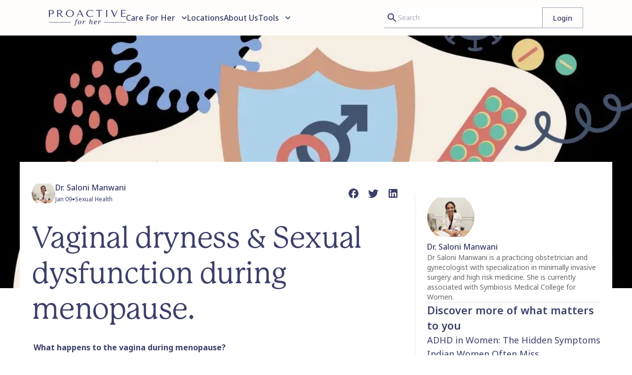

--- FILE ---
content_type: text/html; charset=utf-8
request_url: https://proactiveforher.com/blogs/sexual-health/vaginal-dryness-sexual-dysfunction-during-menopause/
body_size: 30329
content:
<!DOCTYPE html><html lang="en"><head><meta name="viewport" content="initial-scale=1, width=device-width, user-scalable=yes"/><meta charSet="utf-8"/><link rel="preload" href="https://pfh-images-production.s3.ap-south-1.amazonaws.com/PFH_Logo_61fe2fe011.svg" as="image" fetchpriority="high"/><title>Vaginal dryness &amp; Sexual dysfunction during menopause. | Sexual Health | Blogs | Proactive For Her</title><meta name="robots" content="index,follow"/><meta name="description" content="Did you know that menopause can have a significant effect on your sex life too? Know everything about the sexual changes due to menopause and ways to revive ..."/><meta name="theme-color" content="#3B3F69"/><meta name="twitter:card" content="summary_large_image"/><meta name="twitter:site" content="@Team_Proactive"/><meta name="twitter:creator" content="@Team_Proactive"/><meta property="og:title" content="Vaginal dryness &amp; Sexual dysfunction during menopause. | Sexual Health | Blogs | Proactive For Her"/><meta property="og:description" content="Did you know that menopause can have a significant effect on your sex life too? Know everything about the sexual changes due to menopause and ways to revive your intimacy with your partner!"/><meta property="og:url" content="https://proactiveforher.com/blogs/sexual-health/vaginal-dryness-sexual-dysfunction-during-menopause/"/><meta property="og:type" content="website"/><meta property="og:image" content="/preview.jpg"/><meta property="og:image:alt" content="Proactive For Her Image"/><meta property="og:image:type" content="image/png"/><meta property="og:image:width" content="1200"/><meta property="og:image:height" content="630"/><meta property="og:locale" content="en_IN"/><meta property="og:site_name" content="Proactive For Her"/><link rel="canonical" href="https://proactiveforher.com/blogs/sexual-health/vaginal-dryness-sexual-dysfunction-during-menopause/"/><meta name="google-site-verification" content="8x9HH-fZE63fHNJjWLF7EIBLTaWAsFl04acu4MR0F2E"/><meta name="og:site_name" content="Proactive For Her"/><meta name="msapplication-TileColor" content="#3B3F69"/><meta name="theme-color" content="#3B3F69"/><meta name="application-name" content="Proactive For Her"/><meta http-equiv="x-ua-compatible" content="IE=edge; chrome=1"/><link href="/favicons/favicon.ico" rel="icon"/><link href="/favicons/apple-touch-icon.png" rel="apple-touch-icon"/><link rel="icon" type="image/png" sizes="all" href="/favicons/favicon-32x32.png"/><link rel="icon" type="image/png" sizes="16x16" href="/favicons/favicon-16x16.png"/><link rel="icon" type="image/svg+xml" href="/favicons/favicon.svg"/><link rel="mask-icon" href="/favicons/safari-pinned-tab.svg" color="#3B3F69"/><link rel="manifest" href="/favicons/site.webmanifest"/><meta name="next-head-count" content="35"/><link rel="icon" href="/favicons/favicon.ico"/><link rel="preload" href="/_next/static/media/1755441e3a2fa970-s.p.woff2" as="font" type="font/woff2" crossorigin="anonymous" data-next-font="size-adjust"/><link rel="preload" href="/_next/static/media/540ccc31f36fd47c-s.p.otf" as="font" type="font/otf" crossorigin="anonymous" data-next-font="size-adjust"/><link rel="preload" href="/_next/static/media/113cdc1e4da14357-s.p.otf" as="font" type="font/otf" crossorigin="anonymous" data-next-font="size-adjust"/><link rel="preload" href="/_next/static/media/e82d41427fd84d22-s.p.otf" as="font" type="font/otf" crossorigin="anonymous" data-next-font="size-adjust"/><link rel="preload" href="/_next/static/media/e0567001934ef074-s.p.otf" as="font" type="font/otf" crossorigin="anonymous" data-next-font="size-adjust"/><link rel="preload" href="/_next/static/media/4f130508d6926f6f-s.p.otf" as="font" type="font/otf" crossorigin="anonymous" data-next-font="size-adjust"/><link rel="preload" href="/_next/static/media/b9b6c3612b38505e-s.p.otf" as="font" type="font/otf" crossorigin="anonymous" data-next-font="size-adjust"/><link rel="preload" href="/_next/static/media/eefd79e0d55e42ad-s.p.otf" as="font" type="font/otf" crossorigin="anonymous" data-next-font="size-adjust"/><link rel="preload" href="/_next/static/media/eb75f06c5c9ab7f9-s.p.otf" as="font" type="font/otf" crossorigin="anonymous" data-next-font="size-adjust"/><link rel="preload" href="/_next/static/media/4df6e52ed48211c5-s.p.otf" as="font" type="font/otf" crossorigin="anonymous" data-next-font="size-adjust"/><link rel="preload" href="/_next/static/media/5914a5d1b673f852-s.p.otf" as="font" type="font/otf" crossorigin="anonymous" data-next-font="size-adjust"/><link rel="preload" href="/_next/static/media/ca2e27f1bb8d6ebf-s.p.otf" as="font" type="font/otf" crossorigin="anonymous" data-next-font="size-adjust"/><link rel="preload" href="/_next/static/media/4b1677ad63c84c04-s.p.otf" as="font" type="font/otf" crossorigin="anonymous" data-next-font="size-adjust"/><link rel="preload" href="/_next/static/media/33fae27d21d24175-s.p.otf" as="font" type="font/otf" crossorigin="anonymous" data-next-font="size-adjust"/><link rel="preload" href="/_next/static/media/0231393c45d5ac5f-s.p.otf" as="font" type="font/otf" crossorigin="anonymous" data-next-font="size-adjust"/><link rel="preload" href="/_next/static/media/1b966df6218e7bfc-s.p.otf" as="font" type="font/otf" crossorigin="anonymous" data-next-font="size-adjust"/><link rel="preload" href="/_next/static/media/9d17daa08713ffa6-s.p.otf" as="font" type="font/otf" crossorigin="anonymous" data-next-font="size-adjust"/><link rel="preload" href="/_next/static/media/9614c8a7df0e0187-s.p.otf" as="font" type="font/otf" crossorigin="anonymous" data-next-font="size-adjust"/><link rel="preload" href="/_next/static/media/d2ed6fdb96229eb4-s.p.otf" as="font" type="font/otf" crossorigin="anonymous" data-next-font="size-adjust"/><link rel="preload" href="/_next/static/media/3ab36df20b2725b2-s.p.otf" as="font" type="font/otf" crossorigin="anonymous" data-next-font="size-adjust"/><link rel="preload" href="/_next/static/media/87697e613b804022-s.p.otf" as="font" type="font/otf" crossorigin="anonymous" data-next-font="size-adjust"/><link rel="preload" href="/_next/static/media/9667d9efff4f3bed-s.p.otf" as="font" type="font/otf" crossorigin="anonymous" data-next-font="size-adjust"/><link rel="preload" href="/_next/static/media/21f34be5d0cf9db8-s.p.otf" as="font" type="font/otf" crossorigin="anonymous" data-next-font="size-adjust"/><link rel="preload" href="/_next/static/media/1d13f987a762693f-s.p.otf" as="font" type="font/otf" crossorigin="anonymous" data-next-font="size-adjust"/><link rel="preload" href="/_next/static/media/d7d96e7892cd67f1-s.p.otf" as="font" type="font/otf" crossorigin="anonymous" data-next-font="size-adjust"/><link rel="preload" href="/_next/static/css/6b423906a17a31e3.css" as="style"/><link rel="stylesheet" href="/_next/static/css/6b423906a17a31e3.css" data-n-g=""/><noscript data-n-css=""></noscript><script defer="" nomodule="" src="/_next/static/chunks/polyfills-78c92fac7aa8fdd8.js"></script><script src="/_next/static/chunks/webpack-8d8cdb8f2d8302b2.js" defer=""></script><script src="/_next/static/chunks/framework-0e8d27528ba61906.js" defer=""></script><script src="/_next/static/chunks/main-b105856b0c15c2d5.js" defer=""></script><script src="/_next/static/chunks/pages/_app-c3311bb53cb44cba.js" defer=""></script><script src="/_next/static/chunks/6310-7c420bbf366200b1.js" defer=""></script><script src="/_next/static/chunks/9387-ee2f4c4f9eed4263.js" defer=""></script><script src="/_next/static/chunks/6990-e39dca9fdab3790e.js" defer=""></script><script src="/_next/static/chunks/1870-aab2c5f2e484c555.js" defer=""></script><script src="/_next/static/chunks/3490-a4fcf984bfe8e11a.js" defer=""></script><script src="/_next/static/chunks/6264-8e1da751aabd6092.js" defer=""></script><script src="/_next/static/chunks/1120-15545a4d7d1a123b.js" defer=""></script><script src="/_next/static/chunks/6434-6936dd660459d334.js" defer=""></script><script src="/_next/static/chunks/pages/blogs/%5Bcategory%5D/%5Bslug%5D-5899aba4f317962c.js" defer=""></script><script src="/_next/static/BHHBOY2-yt_xC2kgAmj2F/_buildManifest.js" defer=""></script><script src="/_next/static/BHHBOY2-yt_xC2kgAmj2F/_ssgManifest.js" defer=""></script><style data-emotion="css-global 0"></style><style data-emotion="css-global qhlhcq">html{-webkit-font-smoothing:antialiased;-moz-osx-font-smoothing:grayscale;box-sizing:border-box;-webkit-text-size-adjust:100%;}*,*::before,*::after{box-sizing:inherit;}strong,b{font-weight:700;}body{margin:0;color:#3B3F69;font-size:1rem;font-weight:inherit;line-height:1.5;font-family:'__Noto_Sans_79fa8f','__Noto_Sans_Fallback_79fa8f';background-color:#fff;}@media print{body{background-color:#fff;}}body::backdrop{background-color:#fff;}.MuiOutlinedInput-notchedOutline,.MuiSkeleton-root,.MuiPaper-root{border-radius:0!important;}.MuiButton-root.MuiButton-contained,.MuiButton-root.MuiButton-outlined{border-radius:0px!important;}.MuiButton-root.MuiButton-text{min-width:0!important;padding:0!important;}.MuiButtonBase-root.MuiTabScrollButton-root{opacity:1!important;pointer-events:initial!important;cursor:initial!important;}.MuiAccordion-root.Mui-expanded{margin:0!important;}.MuiAccordion-root.Mui-expanded:before{opacity:1!important;}.MuiInputBase-sizeSmall{font-size:0.875rem!important;}.MuiDivider-root{border-color:#C2C3D1;}img{object-fit:cover;}</style><style data-emotion="css-global animation-c7515d">@-webkit-keyframes animation-c7515d{0%{opacity:1;}50%{opacity:0.4;}100%{opacity:1;}}@keyframes animation-c7515d{0%{opacity:1;}50%{opacity:0.4;}100%{opacity:1;}}</style><style data-emotion="css zesfwa i6s8oy 160qec5 1bkiiaa k5hdbz s6rwg2 5ax1kt 8mysiz 1gaxq3j nhv6ac 1n4a93h vubbuv 9fsi1u 18uzkg6 1uzhrgm z34z24 qb7po3 wr4i08 osbm3f 1t7415g 12t1ale 1yn3w40 yosn56 lfj649 i9gxme 8dqgqn 1cw4hi4 1nao3l6 5csqms 1l98kwy 1nlqbs7 1jspxp1 gstox 1gxeym5 1h159p3 yelgxs zx4dxm 5d8t9v 26d8r9 bdhm9v 14fc7om zmll4l t1x5fh 19egsyp 89hzrx 1utdv19 1pjep1l 1z26g8 39bbo6 6kyxrx 5nd4dq 19771ft tew723 kxu0dz 232rpj yw9qv5 10qu9fs o92lwf 1dtf4bf 1pf6xt9">.css-zesfwa{background-color:#fff;color:#3B3F69;-webkit-transition:box-shadow 300ms cubic-bezier(0.4, 0, 0.2, 1) 0ms;transition:box-shadow 300ms cubic-bezier(0.4, 0, 0.2, 1) 0ms;box-shadow:none;display:-webkit-box;display:-webkit-flex;display:-ms-flexbox;display:flex;-webkit-flex-direction:column;-ms-flex-direction:column;flex-direction:column;width:100%;box-sizing:border-box;-webkit-flex-shrink:0;-ms-flex-negative:0;flex-shrink:0;position:-webkit-sticky;position:sticky;z-index:1100;top:0;left:auto;right:0;color:inherit;z-index:1201;background-color:#FEFDFB;}.css-i6s8oy{position:relative;display:-webkit-box;display:-webkit-flex;display:-ms-flexbox;display:flex;-webkit-align-items:center;-webkit-box-align:center;-ms-flex-align:center;align-items:center;padding-left:16px;padding-right:16px;min-height:56px;}@media (min-width:600px){.css-i6s8oy{padding-left:24px;padding-right:24px;}}@media (min-width:0px){@media (orientation: landscape){.css-i6s8oy{min-height:48px;}}}@media (min-width:600px){.css-i6s8oy{min-height:64px;}}.css-160qec5{display:-webkit-box;display:-webkit-flex;display:-ms-flexbox;display:flex;-webkit-flex-direction:row;-ms-flex-direction:row;flex-direction:row;width:100%;-webkit-box-flex-wrap:wrap;-webkit-flex-wrap:wrap;-ms-flex-wrap:wrap;flex-wrap:wrap;}@media (min-width:0px){.css-160qec5{min-height:64px;padding-top:16px;padding-bottom:16px;padding-left:16px;padding-right:16px;-webkit-box-pack:end;-ms-flex-pack:end;-webkit-justify-content:end;justify-content:end;row-gap:16px;}}@media (min-width:900px){.css-160qec5{padding-top:8px;padding-bottom:8px;}}@media (min-width:1200px){.css-160qec5{min-height:72px;padding-left:75px;padding-right:75px;-webkit-box-pack:center;-ms-flex-pack:center;-webkit-justify-content:center;justify-content:center;row-gap:16px;}}.css-1bkiiaa{box-sizing:border-box;display:-webkit-box;display:-webkit-flex;display:-ms-flexbox;display:flex;-webkit-box-flex-wrap:wrap;-webkit-flex-wrap:wrap;-ms-flex-wrap:wrap;flex-wrap:wrap;width:100%;-webkit-flex-direction:row;-ms-flex-direction:row;flex-direction:row;width:100%;-webkit-align-items:center;-webkit-box-align:center;-ms-flex-align:center;align-items:center;-webkit-box-pack:center;-ms-flex-pack:center;-webkit-justify-content:center;justify-content:center;-webkit-box-flex-wrap:nowrap;-webkit-flex-wrap:nowrap;-ms-flex-wrap:nowrap;flex-wrap:nowrap;}@media (min-width:0px){.css-1bkiiaa{display:none;row-gap:0px;-webkit-column-gap:0px;column-gap:0px;}}@media (min-width:900px){.css-1bkiiaa{row-gap:24px;-webkit-column-gap:40px;column-gap:40px;}}@media (min-width:1200px){.css-1bkiiaa{display:-webkit-box;display:-webkit-flex;display:-ms-flexbox;display:flex;}}.css-k5hdbz{box-sizing:border-box;margin:0;-webkit-flex-direction:row;-ms-flex-direction:row;flex-direction:row;display:-webkit-box;display:-webkit-flex;display:-ms-flexbox;display:flex;height:100%;gap:16px;-webkit-align-items:center;-webkit-box-align:center;-ms-flex-align:center;align-items:center;}@media (min-width:900px){.css-k5hdbz{-webkit-flex-basis:auto;-ms-flex-preferred-size:auto;flex-basis:auto;-webkit-box-flex:0;-webkit-flex-grow:0;-ms-flex-positive:0;flex-grow:0;-webkit-flex-shrink:0;-ms-flex-negative:0;flex-shrink:0;max-width:none;width:auto;}}@media (min-width:1200px){.css-k5hdbz{-webkit-flex-basis:auto;-ms-flex-preferred-size:auto;flex-basis:auto;-webkit-box-flex:0;-webkit-flex-grow:0;-ms-flex-positive:0;flex-grow:0;-webkit-flex-shrink:0;-ms-flex-negative:0;flex-shrink:0;max-width:none;width:auto;}}@media (min-width:1536px){.css-k5hdbz{-webkit-flex-basis:auto;-ms-flex-preferred-size:auto;flex-basis:auto;-webkit-box-flex:0;-webkit-flex-grow:0;-ms-flex-positive:0;flex-grow:0;-webkit-flex-shrink:0;-ms-flex-negative:0;flex-shrink:0;max-width:none;width:auto;}}.css-s6rwg2{box-sizing:border-box;margin:0;-webkit-flex-direction:row;-ms-flex-direction:row;flex-direction:row;}@media (min-width:900px){.css-s6rwg2{-webkit-flex-basis:auto;-ms-flex-preferred-size:auto;flex-basis:auto;-webkit-box-flex:0;-webkit-flex-grow:0;-ms-flex-positive:0;flex-grow:0;-webkit-flex-shrink:0;-ms-flex-negative:0;flex-shrink:0;max-width:none;width:auto;}}@media (min-width:1200px){.css-s6rwg2{-webkit-flex-basis:auto;-ms-flex-preferred-size:auto;flex-basis:auto;-webkit-box-flex:0;-webkit-flex-grow:0;-ms-flex-positive:0;flex-grow:0;-webkit-flex-shrink:0;-ms-flex-negative:0;flex-shrink:0;max-width:none;width:auto;}}@media (min-width:1536px){.css-s6rwg2{-webkit-flex-basis:auto;-ms-flex-preferred-size:auto;flex-basis:auto;-webkit-box-flex:0;-webkit-flex-grow:0;-ms-flex-positive:0;flex-grow:0;-webkit-flex-shrink:0;-ms-flex-negative:0;flex-shrink:0;max-width:none;width:auto;}}.css-5ax1kt{display:-webkit-box;display:-webkit-flex;display:-ms-flexbox;display:flex;-webkit-flex-direction:row;-ms-flex-direction:row;flex-direction:row;gap:8px;}.css-8mysiz{display:-webkit-box;display:-webkit-flex;display:-ms-flexbox;display:flex;-webkit-flex-direction:row;-ms-flex-direction:row;flex-direction:row;-webkit-align-items:center;-webkit-box-align:center;-ms-flex-align:center;align-items:center;gap:24px;width:100%;}.css-1gaxq3j{display:-webkit-inline-box;display:-webkit-inline-flex;display:-ms-inline-flexbox;display:inline-flex;-webkit-align-items:center;-webkit-box-align:center;-ms-flex-align:center;align-items:center;-webkit-box-pack:center;-ms-flex-pack:center;-webkit-justify-content:center;justify-content:center;position:relative;box-sizing:border-box;-webkit-tap-highlight-color:transparent;background-color:transparent;outline:0;border:0;margin:0;border-radius:0;padding:0;cursor:pointer;-webkit-user-select:none;-moz-user-select:none;-ms-user-select:none;user-select:none;vertical-align:middle;-moz-appearance:none;-webkit-appearance:none;-webkit-text-decoration:none;text-decoration:none;color:inherit;text-transform:none;font-weight:500;font-family:'__Noto_Sans_79fa8f','__Noto_Sans_Fallback_79fa8f';font-size:0.875rem;line-height:1.75;min-width:64px;padding:6px 8px;border-radius:4px;-webkit-transition:background-color 250ms cubic-bezier(0.4, 0, 0.2, 1) 0ms,box-shadow 250ms cubic-bezier(0.4, 0, 0.2, 1) 0ms,border-color 250ms cubic-bezier(0.4, 0, 0.2, 1) 0ms,color 250ms cubic-bezier(0.4, 0, 0.2, 1) 0ms;transition:background-color 250ms cubic-bezier(0.4, 0, 0.2, 1) 0ms,box-shadow 250ms cubic-bezier(0.4, 0, 0.2, 1) 0ms,border-color 250ms cubic-bezier(0.4, 0, 0.2, 1) 0ms,color 250ms cubic-bezier(0.4, 0, 0.2, 1) 0ms;color:#3B3F69;}.css-1gaxq3j::-moz-focus-inner{border-style:none;}.css-1gaxq3j.Mui-disabled{pointer-events:none;cursor:default;}@media print{.css-1gaxq3j{-webkit-print-color-adjust:exact;color-adjust:exact;}}.css-1gaxq3j:hover{-webkit-text-decoration:none;text-decoration:none;background-color:rgba(59, 63, 105, 0.04);}@media (hover: none){.css-1gaxq3j:hover{background-color:transparent;}}.css-1gaxq3j.Mui-disabled{color:rgba(0, 0, 0, 0.26);}.css-nhv6ac{margin:0;font-size:1rem;font-weight:inherit;line-height:1.5;font-family:'__Noto_Sans_79fa8f','__Noto_Sans_Fallback_79fa8f';color:#3B3F69;}.css-1n4a93h{display:inherit;margin-right:-4px;margin-left:8px;}.css-1n4a93h>*:nth-of-type(1){font-size:20px;}.css-vubbuv{-webkit-user-select:none;-moz-user-select:none;-ms-user-select:none;user-select:none;width:1em;height:1em;display:inline-block;fill:currentColor;-webkit-flex-shrink:0;-ms-flex-negative:0;flex-shrink:0;-webkit-transition:fill 200ms cubic-bezier(0.4, 0, 0.2, 1) 0ms;transition:fill 200ms cubic-bezier(0.4, 0, 0.2, 1) 0ms;font-size:1.5rem;}.css-9fsi1u{display:-webkit-inline-box;display:-webkit-inline-flex;display:-ms-inline-flexbox;display:inline-flex;-webkit-align-items:center;-webkit-box-align:center;-ms-flex-align:center;align-items:center;-webkit-box-pack:center;-ms-flex-pack:center;-webkit-justify-content:center;justify-content:center;position:relative;box-sizing:border-box;-webkit-tap-highlight-color:transparent;background-color:transparent;outline:0;border:0;margin:0;border-radius:0;padding:0;cursor:pointer;-webkit-user-select:none;-moz-user-select:none;-ms-user-select:none;user-select:none;vertical-align:middle;-moz-appearance:none;-webkit-appearance:none;-webkit-text-decoration:none;text-decoration:none;color:inherit;text-transform:none;font-weight:500;font-family:'__Noto_Sans_79fa8f','__Noto_Sans_Fallback_79fa8f';font-size:0.875rem;line-height:1.75;min-width:64px;padding:6px 8px;border-radius:4px;-webkit-transition:background-color 250ms cubic-bezier(0.4, 0, 0.2, 1) 0ms,box-shadow 250ms cubic-bezier(0.4, 0, 0.2, 1) 0ms,border-color 250ms cubic-bezier(0.4, 0, 0.2, 1) 0ms,color 250ms cubic-bezier(0.4, 0, 0.2, 1) 0ms;transition:background-color 250ms cubic-bezier(0.4, 0, 0.2, 1) 0ms,box-shadow 250ms cubic-bezier(0.4, 0, 0.2, 1) 0ms,border-color 250ms cubic-bezier(0.4, 0, 0.2, 1) 0ms,color 250ms cubic-bezier(0.4, 0, 0.2, 1) 0ms;color:#3B3F69;width:100%;display:-webkit-box;display:-webkit-flex;display:-ms-flexbox;display:flex;-webkit-box-pack:start;-ms-flex-pack:start;-webkit-justify-content:flex-start;justify-content:flex-start;padding:0px;}.css-9fsi1u::-moz-focus-inner{border-style:none;}.css-9fsi1u.Mui-disabled{pointer-events:none;cursor:default;}@media print{.css-9fsi1u{-webkit-print-color-adjust:exact;color-adjust:exact;}}.css-9fsi1u:hover{-webkit-text-decoration:none;text-decoration:none;background-color:rgba(59, 63, 105, 0.04);}@media (hover: none){.css-9fsi1u:hover{background-color:transparent;}}.css-9fsi1u.Mui-disabled{color:rgba(0, 0, 0, 0.26);}.css-18uzkg6{margin:0;font-size:1rem;font-weight:inherit;line-height:1.5;font-family:'__Noto_Sans_79fa8f','__Noto_Sans_Fallback_79fa8f';color:#3B3F69;text-transform:none;}@media (min-width:0px){.css-18uzkg6{font-size:0.875rem;font-weight:inherit;line-height:1.4285714285714286;font-family:'__Noto_Sans_79fa8f','__Noto_Sans_Fallback_79fa8f';}}@media (min-width:900px){.css-18uzkg6{font-size:1rem;font-weight:inherit;line-height:1.5;font-family:'__Noto_Sans_79fa8f','__Noto_Sans_Fallback_79fa8f';}}.css-1uzhrgm{margin:0;font:inherit;color:#3B3F69;-webkit-text-decoration:none;text-decoration:none;display:-webkit-box;display:-webkit-flex;display:-ms-flexbox;display:flex;}.css-z34z24{margin:0;font-size:1rem;font-weight:inherit;line-height:1.5;font-family:'__Noto_Sans_79fa8f','__Noto_Sans_Fallback_79fa8f';text-transform:none;}.css-qb7po3{box-sizing:border-box;margin:0;-webkit-flex-direction:row;-ms-flex-direction:row;flex-direction:row;}@media (min-width:900px){.css-qb7po3{-webkit-flex-basis:0;-ms-flex-preferred-size:0;flex-basis:0;-webkit-box-flex:1;-webkit-flex-grow:1;-ms-flex-positive:1;flex-grow:1;max-width:100%;}}@media (min-width:1200px){.css-qb7po3{-webkit-flex-basis:0;-ms-flex-preferred-size:0;flex-basis:0;-webkit-box-flex:1;-webkit-flex-grow:1;-ms-flex-positive:1;flex-grow:1;max-width:100%;}}@media (min-width:1536px){.css-qb7po3{-webkit-flex-basis:0;-ms-flex-preferred-size:0;flex-basis:0;-webkit-box-flex:1;-webkit-flex-grow:1;-ms-flex-positive:1;flex-grow:1;max-width:100%;}}.css-wr4i08{display:-webkit-box;display:-webkit-flex;display:-ms-flexbox;display:flex;-webkit-flex-direction:row;-ms-flex-direction:row;flex-direction:row;-webkit-box-pack:end;-ms-flex-pack:end;-webkit-justify-content:flex-end;justify-content:flex-end;width:100%;gap:24px;}.css-osbm3f{display:-webkit-box;display:-webkit-flex;display:-ms-flexbox;display:flex;-webkit-flex-direction:column;-ms-flex-direction:column;flex-direction:column;}@media (min-width:0px){.css-osbm3f{width:0;}}@media (min-width:900px){.css-osbm3f{width:320px;}}.css-1t7415g{display:block;background-color:rgba(59, 63, 105, 0.11);height:1.2em;border-radius:50%;-webkit-animation:animation-c7515d 2s ease-in-out 0.5s infinite;animation:animation-c7515d 2s ease-in-out 0.5s infinite;}.css-12t1ale{display:-webkit-box;display:-webkit-flex;display:-ms-flexbox;display:flex;-webkit-flex-direction:row;-ms-flex-direction:row;flex-direction:row;gap:8px;-webkit-box-pack:end;-ms-flex-pack:end;-webkit-justify-content:flex-end;justify-content:flex-end;}.css-1yn3w40{display:-webkit-inline-box;display:-webkit-inline-flex;display:-ms-inline-flexbox;display:inline-flex;-webkit-align-items:center;-webkit-box-align:center;-ms-flex-align:center;align-items:center;-webkit-box-pack:center;-ms-flex-pack:center;-webkit-justify-content:center;justify-content:center;position:relative;box-sizing:border-box;-webkit-tap-highlight-color:transparent;background-color:transparent;outline:0;border:0;margin:0;border-radius:0;padding:0;cursor:pointer;-webkit-user-select:none;-moz-user-select:none;-ms-user-select:none;user-select:none;vertical-align:middle;-moz-appearance:none;-webkit-appearance:none;-webkit-text-decoration:none;text-decoration:none;color:inherit;text-transform:none;font-weight:500;font-family:'__Noto_Sans_79fa8f','__Noto_Sans_Fallback_79fa8f';font-size:0.9375rem;line-height:1.75;min-width:64px;padding:7px 21px;border-radius:4px;-webkit-transition:background-color 250ms cubic-bezier(0.4, 0, 0.2, 1) 0ms,box-shadow 250ms cubic-bezier(0.4, 0, 0.2, 1) 0ms,border-color 250ms cubic-bezier(0.4, 0, 0.2, 1) 0ms,color 250ms cubic-bezier(0.4, 0, 0.2, 1) 0ms;transition:background-color 250ms cubic-bezier(0.4, 0, 0.2, 1) 0ms,box-shadow 250ms cubic-bezier(0.4, 0, 0.2, 1) 0ms,border-color 250ms cubic-bezier(0.4, 0, 0.2, 1) 0ms,color 250ms cubic-bezier(0.4, 0, 0.2, 1) 0ms;border:1px solid rgba(59, 63, 105, 0.5);color:#3B3F69;box-shadow:none;}.css-1yn3w40::-moz-focus-inner{border-style:none;}.css-1yn3w40.Mui-disabled{pointer-events:none;cursor:default;}@media print{.css-1yn3w40{-webkit-print-color-adjust:exact;color-adjust:exact;}}.css-1yn3w40:hover{-webkit-text-decoration:none;text-decoration:none;background-color:rgba(59, 63, 105, 0.04);border:1px solid #3B3F69;}@media (hover: none){.css-1yn3w40:hover{background-color:transparent;}}.css-1yn3w40.Mui-disabled{color:rgba(0, 0, 0, 0.26);border:1px solid rgba(0, 0, 0, 0.12);}.css-1yn3w40:hover{box-shadow:none;}.css-1yn3w40.Mui-focusVisible{box-shadow:none;}.css-1yn3w40:active{box-shadow:none;}.css-1yn3w40.Mui-disabled{box-shadow:none;}.css-yosn56{display:-webkit-box;display:-webkit-flex;display:-ms-flexbox;display:flex;-webkit-flex-direction:row;-ms-flex-direction:row;flex-direction:row;-webkit-align-items:center;-webkit-box-align:center;-ms-flex-align:center;align-items:center;gap:12px;width:100%;}@media (min-width:0px){.css-yosn56{display:-webkit-box;display:-webkit-flex;display:-ms-flexbox;display:flex;-webkit-box-flex:1;-webkit-flex-grow:1;-ms-flex-positive:1;flex-grow:1;-webkit-box-flex-wrap:nowrap;-webkit-flex-wrap:nowrap;-ms-flex-wrap:nowrap;flex-wrap:nowrap;row-gap:16px;}}@media (min-width:900px){.css-yosn56{-webkit-box-flex:0;-webkit-flex-grow:0;-ms-flex-positive:0;flex-grow:0;-webkit-box-flex-wrap:nowrap;-webkit-flex-wrap:nowrap;-ms-flex-wrap:nowrap;flex-wrap:nowrap;row-gap:8px;}}@media (min-width:1200px){.css-yosn56{display:none;}}.css-lfj649{display:-webkit-box;display:-webkit-flex;display:-ms-flexbox;display:flex;-webkit-flex-direction:column;-ms-flex-direction:column;flex-direction:column;gap:16px;-webkit-align-items:center;-webkit-box-align:center;-ms-flex-align:center;align-items:center;}@media (min-width:0px){.css-lfj649{width:128px;}}@media (min-width:1200px){.css-lfj649{width:156px;}}.css-i9gxme{-webkit-box-flex:1;-webkit-flex-grow:1;-ms-flex-positive:1;flex-grow:1;}.css-8dqgqn{display:-webkit-inline-box;display:-webkit-inline-flex;display:-ms-inline-flexbox;display:inline-flex;-webkit-align-items:center;-webkit-box-align:center;-ms-flex-align:center;align-items:center;-webkit-box-pack:center;-ms-flex-pack:center;-webkit-justify-content:center;justify-content:center;position:relative;box-sizing:border-box;-webkit-tap-highlight-color:transparent;background-color:transparent;outline:0;border:0;margin:0;border-radius:0;padding:0;cursor:pointer;-webkit-user-select:none;-moz-user-select:none;-ms-user-select:none;user-select:none;vertical-align:middle;-moz-appearance:none;-webkit-appearance:none;-webkit-text-decoration:none;text-decoration:none;color:inherit;text-align:center;-webkit-flex:0 0 auto;-ms-flex:0 0 auto;flex:0 0 auto;font-size:1.5rem;padding:8px;border-radius:50%;overflow:visible;color:rgba(0, 0, 0, 0.54);-webkit-transition:background-color 150ms cubic-bezier(0.4, 0, 0.2, 1) 0ms;transition:background-color 150ms cubic-bezier(0.4, 0, 0.2, 1) 0ms;color:#3B3F69;padding:0px;}.css-8dqgqn::-moz-focus-inner{border-style:none;}.css-8dqgqn.Mui-disabled{pointer-events:none;cursor:default;}@media print{.css-8dqgqn{-webkit-print-color-adjust:exact;color-adjust:exact;}}.css-8dqgqn:hover{background-color:rgba(0, 0, 0, 0.04);}@media (hover: none){.css-8dqgqn:hover{background-color:transparent;}}.css-8dqgqn:hover{background-color:rgba(59, 63, 105, 0.04);}@media (hover: none){.css-8dqgqn:hover{background-color:transparent;}}.css-8dqgqn.Mui-disabled{background-color:transparent;color:rgba(0, 0, 0, 0.26);}.css-1cw4hi4{-webkit-user-select:none;-moz-user-select:none;-ms-user-select:none;user-select:none;width:1em;height:1em;display:inline-block;fill:currentColor;-webkit-flex-shrink:0;-ms-flex-negative:0;flex-shrink:0;-webkit-transition:fill 200ms cubic-bezier(0.4, 0, 0.2, 1) 0ms;transition:fill 200ms cubic-bezier(0.4, 0, 0.2, 1) 0ms;font-size:inherit;}.css-1nao3l6{display:-webkit-box;display:-webkit-flex;display:-ms-flexbox;display:flex;-webkit-flex-direction:column;-ms-flex-direction:column;flex-direction:column;width:100%;position:relative;z-index:-1;}@media (min-width:0px){.css-1nao3l6{height:256px;}}@media (min-width:900px){.css-1nao3l6{height:512px;}}.css-5csqms{width:100%;margin-left:auto;box-sizing:border-box;margin-right:auto;display:block;}@media (min-width:1200px){.css-5csqms{max-width:1200px;}}.css-1l98kwy{box-sizing:border-box;display:-webkit-box;display:-webkit-flex;display:-ms-flexbox;display:flex;-webkit-box-flex-wrap:wrap;-webkit-flex-wrap:wrap;-ms-flex-wrap:wrap;flex-wrap:wrap;width:100%;-webkit-flex-direction:row;-ms-flex-direction:row;flex-direction:row;background-color:white;position:relative;z-index:1;}@media (min-width:0px){.css-1l98kwy{padding-top:24px;padding-bottom:24px;margin-top:-128px;}}@media (min-width:900px){.css-1l98kwy{padding-top:40px;padding-bottom:40px;margin-top:-256px;}}.css-1nlqbs7{box-sizing:border-box;margin:0;-webkit-flex-direction:row;-ms-flex-direction:row;flex-direction:row;-webkit-flex-basis:100%;-ms-flex-preferred-size:100%;flex-basis:100%;-webkit-box-flex:0;-webkit-flex-grow:0;-ms-flex-positive:0;flex-grow:0;max-width:100%;}@media (min-width:600px){.css-1nlqbs7{-webkit-flex-basis:100%;-ms-flex-preferred-size:100%;flex-basis:100%;-webkit-box-flex:0;-webkit-flex-grow:0;-ms-flex-positive:0;flex-grow:0;max-width:100%;}}@media (min-width:900px){.css-1nlqbs7{-webkit-flex-basis:66.666667%;-ms-flex-preferred-size:66.666667%;flex-basis:66.666667%;-webkit-box-flex:0;-webkit-flex-grow:0;-ms-flex-positive:0;flex-grow:0;max-width:66.666667%;}}@media (min-width:1200px){.css-1nlqbs7{-webkit-flex-basis:66.666667%;-ms-flex-preferred-size:66.666667%;flex-basis:66.666667%;-webkit-box-flex:0;-webkit-flex-grow:0;-ms-flex-positive:0;flex-grow:0;max-width:66.666667%;}}@media (min-width:1536px){.css-1nlqbs7{-webkit-flex-basis:66.666667%;-ms-flex-preferred-size:66.666667%;flex-basis:66.666667%;-webkit-box-flex:0;-webkit-flex-grow:0;-ms-flex-positive:0;flex-grow:0;max-width:66.666667%;}}@media (min-width:0px){.css-1nlqbs7{padding-left:16px;padding-right:16px;}}@media (min-width:900px){.css-1nlqbs7{padding-left:24px;padding-right:24px;}}.css-1jspxp1{display:-webkit-box;display:-webkit-flex;display:-ms-flexbox;display:flex;-webkit-flex-direction:column;-ms-flex-direction:column;flex-direction:column;}@media (min-width:0px){.css-1jspxp1{padding-bottom:16px;}}@media (min-width:900px){.css-1jspxp1{padding-bottom:24px;}}.css-gstox{display:-webkit-box;display:-webkit-flex;display:-ms-flexbox;display:flex;-webkit-flex-direction:row;-ms-flex-direction:row;flex-direction:row;padding-bottom:8px;-webkit-box-pack:justify;-webkit-justify-content:space-between;justify-content:space-between;-webkit-align-items:center;-webkit-box-align:center;-ms-flex-align:center;align-items:center;}.css-1gxeym5{display:-webkit-box;display:-webkit-flex;display:-ms-flexbox;display:flex;-webkit-flex-direction:row;-ms-flex-direction:row;flex-direction:row;-webkit-box-pack:start;-ms-flex-pack:start;-webkit-justify-content:flex-start;justify-content:flex-start;gap:8px;}.css-1h159p3{width:48px;height:48px;overflow:hidden;border-radius:50%;position:relative;z-index:-1;}.css-yelgxs{display:-webkit-box;display:-webkit-flex;display:-ms-flexbox;display:flex;-webkit-flex-direction:column;-ms-flex-direction:column;flex-direction:column;}@media (min-width:0px){.css-yelgxs{top:200px;}}@media (min-width:900px){.css-yelgxs{top:400px;}}.css-zx4dxm{margin:0;font-size:1rem;font-weight:inherit;line-height:1.5;font-family:'__Noto_Sans_79fa8f','__Noto_Sans_Fallback_79fa8f';font-weight:500;}.css-5d8t9v{display:-webkit-box;display:-webkit-flex;display:-ms-flexbox;display:flex;-webkit-flex-direction:row;-ms-flex-direction:row;flex-direction:row;text-align:left;-webkit-align-items:center;-webkit-box-align:center;-ms-flex-align:center;align-items:center;width:100%;}@media (min-width:0px){.css-5d8t9v{gap:8px;}}@media (min-width:900px){.css-5d8t9v{gap:8px;}}.css-26d8r9{margin:0;font-size:0.75rem;line-height:1.5;font-family:'__Noto_Sans_79fa8f','__Noto_Sans_Fallback_79fa8f';font-weight:400;}.css-bdhm9v{display:-webkit-inline-box;display:-webkit-inline-flex;display:-ms-inline-flexbox;display:inline-flex;-webkit-align-items:center;-webkit-box-align:center;-ms-flex-align:center;align-items:center;-webkit-box-pack:center;-ms-flex-pack:center;-webkit-justify-content:center;justify-content:center;position:relative;box-sizing:border-box;-webkit-tap-highlight-color:transparent;background-color:transparent;outline:0;border:0;margin:0;border-radius:0;padding:0;cursor:pointer;-webkit-user-select:none;-moz-user-select:none;-ms-user-select:none;user-select:none;vertical-align:middle;-moz-appearance:none;-webkit-appearance:none;-webkit-text-decoration:none;text-decoration:none;color:inherit;text-align:center;-webkit-flex:0 0 auto;-ms-flex:0 0 auto;flex:0 0 auto;font-size:1.5rem;padding:8px;border-radius:50%;overflow:visible;color:rgba(0, 0, 0, 0.54);-webkit-transition:background-color 150ms cubic-bezier(0.4, 0, 0.2, 1) 0ms;transition:background-color 150ms cubic-bezier(0.4, 0, 0.2, 1) 0ms;color:#3B3F69;}.css-bdhm9v::-moz-focus-inner{border-style:none;}.css-bdhm9v.Mui-disabled{pointer-events:none;cursor:default;}@media print{.css-bdhm9v{-webkit-print-color-adjust:exact;color-adjust:exact;}}.css-bdhm9v:hover{background-color:rgba(0, 0, 0, 0.04);}@media (hover: none){.css-bdhm9v:hover{background-color:transparent;}}.css-bdhm9v:hover{background-color:rgba(59, 63, 105, 0.04);}@media (hover: none){.css-bdhm9v:hover{background-color:transparent;}}.css-bdhm9v.Mui-disabled{background-color:transparent;color:rgba(0, 0, 0, 0.26);}.css-14fc7om{width:100%;margin-left:auto;box-sizing:border-box;margin-right:auto;display:block;}@media (min-width:900px){.css-14fc7om{max-width:900px;}}.css-zmll4l{margin:0;font-size:1.7857142857142856rem;line-height:1.2;letter-spacing:-0.02em;font-family:'__MACKINAC_eaf046','__MACKINAC_Fallback_eaf046';font-weight:300;margin-bottom:16px;}@media (min-width:600px){.css-zmll4l{font-size:2.7083rem;}}@media (min-width:900px){.css-zmll4l{font-size:3.3333rem;}}@media (min-width:1200px){.css-zmll4l{font-size:3.75rem;}}.css-t1x5fh{display:-webkit-box;display:-webkit-flex;display:-ms-flexbox;display:flex;-webkit-flex-direction:column;-ms-flex-direction:column;flex-direction:column;}@media (min-width:0px){.css-t1x5fh{margin-top:16px;}}@media (min-width:900px){.css-t1x5fh{margin-top:24px;}}.css-t1x5fh p{font-size:1rem;font-weight:inherit;line-height:1.5;font-family:'__Noto_Sans_79fa8f','__Noto_Sans_Fallback_79fa8f';}@media (min-width:0px){.css-t1x5fh p{margin:4px 2px;}}@media (min-width:900px){.css-t1x5fh p{margin:4px 4px;}}.css-t1x5fh a{-webkit-text-decoration:underline;text-decoration:underline;cursor:pointer;font-size:1rem;font-weight:inherit;line-height:1.5;font-family:'__Noto_Sans_79fa8f','__Noto_Sans_Fallback_79fa8f';}.css-t1x5fh li{font-size:1rem;font-weight:inherit;line-height:1.5;font-family:'__Noto_Sans_79fa8f','__Noto_Sans_Fallback_79fa8f';}.css-t1x5fh h4{font-size:1.3571428571428572rem;line-height:1.2222222222222223;letter-spacing:-0.02em;font-family:'__MACKINAC_eaf046','__MACKINAC_Fallback_eaf046';font-weight:400;}@media (min-width:0px){.css-t1x5fh h4{margin:8px 2px;}}@media (min-width:600px){.css-t1x5fh h4{font-size:1.8409rem;}}@media (min-width:900px){.css-t1x5fh h4{font-size:2.0455rem;margin:12px 4px;}}@media (min-width:1200px){.css-t1x5fh h4{font-size:2.25rem;}}.css-t1x5fh h5{font-size:1.3571428571428572rem;line-height:1.2222222222222223;letter-spacing:-0.02em;font-family:'__MACKINAC_eaf046','__MACKINAC_Fallback_eaf046';font-weight:400;}@media (min-width:0px){.css-t1x5fh h5{margin:8px 2px;}}@media (min-width:600px){.css-t1x5fh h5{font-size:1.8409rem;}}@media (min-width:900px){.css-t1x5fh h5{font-size:2.0455rem;margin:12px 4px;}}@media (min-width:1200px){.css-t1x5fh h5{font-size:2.25rem;}}.css-t1x5fh h6{font-size:1.3571428571428572rem;line-height:1.2222222222222223;letter-spacing:-0.02em;font-family:'__MACKINAC_eaf046','__MACKINAC_Fallback_eaf046';font-weight:400;}@media (min-width:0px){.css-t1x5fh h6{margin:8px 2px;}}@media (min-width:600px){.css-t1x5fh h6{font-size:1.8409rem;}}@media (min-width:900px){.css-t1x5fh h6{font-size:2.0455rem;margin:12px 4px;}}@media (min-width:1200px){.css-t1x5fh h6{font-size:2.25rem;}}.css-t1x5fh h1{font-size:2rem;line-height:1.25;letter-spacing:-0.02em;font-family:'__MACKINAC_eaf046','__MACKINAC_Fallback_eaf046';font-weight:300;}@media (min-width:0px){.css-t1x5fh h1{margin:10px 2px;}}@media (min-width:600px){.css-t1x5fh h1{font-size:3.2rem;}}@media (min-width:900px){.css-t1x5fh h1{font-size:3.8rem;margin:16px 4px;}}@media (min-width:1200px){.css-t1x5fh h1{font-size:4.4rem;}}.css-t1x5fh h2{font-size:1.7857142857142856rem;line-height:1.2;letter-spacing:-0.02em;font-family:'__MACKINAC_eaf046','__MACKINAC_Fallback_eaf046';font-weight:300;}@media (min-width:0px){.css-t1x5fh h2{margin:10px 2px;}}@media (min-width:600px){.css-t1x5fh h2{font-size:2.7083rem;}}@media (min-width:900px){.css-t1x5fh h2{font-size:3.3333rem;margin:16px 4px;}}@media (min-width:1200px){.css-t1x5fh h2{font-size:3.75rem;}}.css-t1x5fh h3{font-size:1.5714285714285714rem;font-weight:500;line-height:1.25;letter-spacing:-0.02em;font-family:'__MACKINAC_eaf046','__MACKINAC_Fallback_eaf046';}@media (min-width:0px){.css-t1x5fh h3{margin:10px 2px;}}@media (min-width:600px){.css-t1x5fh h3{font-size:2.2rem;}}@media (min-width:900px){.css-t1x5fh h3{font-size:2.6rem;margin:16px 4px;}}@media (min-width:1200px){.css-t1x5fh h3{font-size:3rem;}}.css-19egsyp{box-sizing:border-box;margin:0;-webkit-flex-direction:row;-ms-flex-direction:row;flex-direction:row;-webkit-flex-basis:100%;-ms-flex-preferred-size:100%;flex-basis:100%;-webkit-box-flex:0;-webkit-flex-grow:0;-ms-flex-positive:0;flex-grow:0;max-width:100%;}@media (min-width:600px){.css-19egsyp{-webkit-flex-basis:100%;-ms-flex-preferred-size:100%;flex-basis:100%;-webkit-box-flex:0;-webkit-flex-grow:0;-ms-flex-positive:0;flex-grow:0;max-width:100%;}}@media (min-width:900px){.css-19egsyp{-webkit-flex-basis:33.333333%;-ms-flex-preferred-size:33.333333%;flex-basis:33.333333%;-webkit-box-flex:0;-webkit-flex-grow:0;-ms-flex-positive:0;flex-grow:0;max-width:33.333333%;}}@media (min-width:1200px){.css-19egsyp{-webkit-flex-basis:33.333333%;-ms-flex-preferred-size:33.333333%;flex-basis:33.333333%;-webkit-box-flex:0;-webkit-flex-grow:0;-ms-flex-positive:0;flex-grow:0;max-width:33.333333%;}}@media (min-width:1536px){.css-19egsyp{-webkit-flex-basis:33.333333%;-ms-flex-preferred-size:33.333333%;flex-basis:33.333333%;-webkit-box-flex:0;-webkit-flex-grow:0;-ms-flex-positive:0;flex-grow:0;max-width:33.333333%;}}.css-89hzrx{display:-webkit-box;display:-webkit-flex;display:-ms-flexbox;display:flex;-webkit-flex-direction:column;-ms-flex-direction:column;flex-direction:column;border-left:1px solid #E9E9E9;height:100%;}@media (min-width:0px){.css-89hzrx{padding-left:16px;padding-right:16px;gap:8px;margin-top:16px;margin-bottom:16px;}}@media (min-width:900px){.css-89hzrx{padding-left:24px;padding-right:24px;gap:13px;margin-top:24px;margin-bottom:24px;}}.css-1utdv19{width:96px;height:96px;overflow:hidden;border-radius:50%;position:relative;z-index:-1;}@media (min-width:0px){.css-1utdv19{display:none;}}@media (min-width:900px){.css-1utdv19{display:block;}}.css-1pjep1l{display:-webkit-box;display:-webkit-flex;display:-ms-flexbox;display:flex;-webkit-flex-direction:column;-ms-flex-direction:column;flex-direction:column;}@media (min-width:0px){.css-1pjep1l{gap:12px;}}@media (min-width:900px){.css-1pjep1l{gap:16px;}}.css-1z26g8{margin:0;font-size:0.875rem;font-weight:inherit;line-height:1.4285714285714286;font-family:'__Noto_Sans_79fa8f','__Noto_Sans_Fallback_79fa8f';color:#666666;}.css-39bbo6{margin:0;-webkit-flex-shrink:0;-ms-flex-negative:0;flex-shrink:0;border-width:0;border-style:solid;border-color:rgba(0, 0, 0, 0.12);border-bottom-width:thin;}.css-6kyxrx{margin:0;font-size:1.0714285714285714rem;line-height:1.5;font-family:'__Noto_Sans_79fa8f','__Noto_Sans_Fallback_79fa8f';font-weight:inherit;font-weight:600;}@media (min-width:600px){.css-6kyxrx{font-size:1.1667rem;}}@media (min-width:900px){.css-6kyxrx{font-size:1.1667rem;}}@media (min-width:1200px){.css-6kyxrx{font-size:1.3333rem;}}.css-5nd4dq{display:-webkit-box;display:-webkit-flex;display:-ms-flexbox;display:flex;-webkit-flex-direction:column;-ms-flex-direction:column;flex-direction:column;}@media (min-width:0px){.css-5nd4dq>:not(style):not(style){margin:0;}.css-5nd4dq>:not(style)~:not(style){margin-top:40px;}}@media (min-width:900px){.css-5nd4dq>:not(style):not(style){margin:0;}.css-5nd4dq>:not(style)~:not(style){margin-top:64px;}}.css-19771ft{display:-webkit-box;display:-webkit-flex;display:-ms-flexbox;display:flex;-webkit-flex-direction:column;-ms-flex-direction:column;flex-direction:column;-webkit-align-items:stretch;-webkit-box-align:stretch;-ms-flex-align:stretch;align-items:stretch;-webkit-box-pack:center;-ms-flex-pack:center;-webkit-justify-content:center;justify-content:center;}@media (min-width:0px){.css-19771ft{gap:24px;}}@media (min-width:900px){.css-19771ft{gap:40px;}}.css-tew723{box-sizing:border-box;display:-webkit-box;display:-webkit-flex;display:-ms-flexbox;display:flex;-webkit-box-flex-wrap:wrap;-webkit-flex-wrap:wrap;-ms-flex-wrap:wrap;flex-wrap:wrap;width:100%;-webkit-flex-direction:row;-ms-flex-direction:row;flex-direction:row;-webkit-box-pack:justify;-webkit-justify-content:space-between;justify-content:space-between;cursor:pointer;}@media (min-width:0px){.css-tew723{margin-top:-24px;}.css-tew723>.MuiGrid-item{padding-top:24px;}}@media (min-width:900px){.css-tew723{margin-top:-40px;}.css-tew723>.MuiGrid-item{padding-top:40px;}}@media (min-width:0px){.css-tew723{width:calc(100% + 24px);margin-left:-24px;}.css-tew723>.MuiGrid-item{padding-left:24px;}}@media (min-width:900px){.css-tew723{width:calc(100% + 40px);margin-left:-40px;}.css-tew723>.MuiGrid-item{padding-left:40px;}}.css-kxu0dz{box-sizing:border-box;margin:0;-webkit-flex-direction:row;-ms-flex-direction:row;flex-direction:row;-webkit-flex-basis:0;-ms-flex-preferred-size:0;flex-basis:0;-webkit-box-flex:1;-webkit-flex-grow:1;-ms-flex-positive:1;flex-grow:1;max-width:100%;}@media (min-width:600px){.css-kxu0dz{-webkit-flex-basis:0;-ms-flex-preferred-size:0;flex-basis:0;-webkit-box-flex:1;-webkit-flex-grow:1;-ms-flex-positive:1;flex-grow:1;max-width:100%;}}@media (min-width:900px){.css-kxu0dz{-webkit-flex-basis:0;-ms-flex-preferred-size:0;flex-basis:0;-webkit-box-flex:1;-webkit-flex-grow:1;-ms-flex-positive:1;flex-grow:1;max-width:100%;}}@media (min-width:1200px){.css-kxu0dz{-webkit-flex-basis:0;-ms-flex-preferred-size:0;flex-basis:0;-webkit-box-flex:1;-webkit-flex-grow:1;-ms-flex-positive:1;flex-grow:1;max-width:100%;}}@media (min-width:1536px){.css-kxu0dz{-webkit-flex-basis:0;-ms-flex-preferred-size:0;flex-basis:0;-webkit-box-flex:1;-webkit-flex-grow:1;-ms-flex-positive:1;flex-grow:1;max-width:100%;}}.css-232rpj{display:-webkit-box;display:-webkit-flex;display:-ms-flexbox;display:flex;-webkit-flex-direction:column;-ms-flex-direction:column;flex-direction:column;}@media (min-width:0px){.css-232rpj{gap:8px;}}@media (min-width:900px){.css-232rpj{gap:8px;}}.css-yw9qv5{margin:0;font-size:1.0357142857142858rem;line-height:1.5555555555555556;font-family:'__Noto_Sans_79fa8f','__Noto_Sans_Fallback_79fa8f';font-weight:inherit;}@media (min-width:600px){.css-yw9qv5{font-size:1.125rem;}}@media (min-width:900px){.css-yw9qv5{font-size:1.125rem;}}@media (min-width:1200px){.css-yw9qv5{font-size:1.125rem;}}.css-10qu9fs{margin:0;font-size:0.875rem;font-weight:inherit;line-height:1.4285714285714286;font-family:'__Noto_Sans_79fa8f','__Noto_Sans_Fallback_79fa8f';color:rgba(0, 0, 0, 0.6);}.css-o92lwf{display:-webkit-box;display:-webkit-flex;display:-ms-flexbox;display:flex;-webkit-flex-direction:row;-ms-flex-direction:row;flex-direction:row;-webkit-box-pack:start;-ms-flex-pack:start;-webkit-justify-content:flex-start;justify-content:flex-start;-webkit-align-items:center;-webkit-box-align:center;-ms-flex-align:center;align-items:center;gap:12px;}.css-1dtf4bf{width:30px;height:30px;overflow:hidden;border-radius:50%;position:relative;}.css-1pf6xt9{margin:0;font-size:0.875rem;font-weight:inherit;line-height:1.4285714285714286;font-family:'__Noto_Sans_79fa8f','__Noto_Sans_Fallback_79fa8f';}</style></head><body><div id="__next"><div class="__className_79fa8f MuiBox-root css-0"><div class="blogs MuiBox-root css-0"><nav class="MuiPaper-root MuiPaper-elevation MuiPaper-elevation0 MuiAppBar-root MuiAppBar-colorInherit MuiAppBar-positionSticky css-zesfwa"><div class="MuiToolbar-root MuiToolbar-gutters MuiToolbar-regular css-i6s8oy"><div class="MuiStack-root css-160qec5"><div class="MuiGrid-root MuiGrid-container css-1bkiiaa"><div class="MuiGrid-root MuiGrid-item MuiGrid-grid-md-auto css-k5hdbz" id="logo"><a style="height:100%" href="https://proactiveforher.com"><img alt="Proactive For Her Logo" fetchpriority="high" width="156" height="72" decoding="async" data-nimg="1" style="color:transparent;object-fit:contain;min-height:100%" src="https://pfh-images-production.s3.ap-south-1.amazonaws.com/PFH_Logo_61fe2fe011.svg"/></a></div><div class="MuiGrid-root MuiGrid-item MuiGrid-grid-md-auto css-s6rwg2"><div class="MuiStack-root css-5ax1kt"><div class="MuiStack-root css-8mysiz" id="links"><button class="MuiButtonBase-root MuiButton-root MuiButton-text MuiButton-textPrimary MuiButton-sizeMedium MuiButton-textSizeMedium MuiButton-colorPrimary MuiButton-root MuiButton-text MuiButton-textPrimary MuiButton-sizeMedium MuiButton-textSizeMedium MuiButton-colorPrimary dropdown css-1gaxq3j" tabindex="0" type="button"><p class="MuiTypography-root MuiTypography-body1 dropdown css-nhv6ac">Care For Her</p><span class="MuiButton-icon MuiButton-endIcon MuiButton-iconSizeMedium css-1n4a93h"><svg class="MuiSvgIcon-root MuiSvgIcon-fontSizeMedium css-vubbuv" focusable="false" aria-hidden="true" viewBox="0 0 24 24" data-testid="ExpandMoreIcon"><path d="M16.59 8.59 12 13.17 7.41 8.59 6 10l6 6 6-6z"></path></svg></span></button><a href="/locations/"><button class="MuiButtonBase-root MuiButton-root MuiButton-text MuiButton-textPrimary MuiButton-sizeMedium MuiButton-textSizeMedium MuiButton-colorPrimary MuiButton-fullWidth MuiButton-root MuiButton-text MuiButton-textPrimary MuiButton-sizeMedium MuiButton-textSizeMedium MuiButton-colorPrimary MuiButton-fullWidth css-9fsi1u" tabindex="0" type="button"><p class="MuiTypography-root MuiTypography-body1 css-18uzkg6">Locations</p></button></a><a class="MuiTypography-root MuiTypography-inherit MuiLink-root MuiLink-underlineNone css-1uzhrgm" href="https://proactiveforher.com/about-us"><button class="MuiButtonBase-root MuiButton-root MuiButton-text MuiButton-textPrimary MuiButton-sizeMedium MuiButton-textSizeMedium MuiButton-colorPrimary MuiButton-root MuiButton-text MuiButton-textPrimary MuiButton-sizeMedium MuiButton-textSizeMedium MuiButton-colorPrimary css-1gaxq3j" tabindex="0" type="button"><p class="MuiTypography-root MuiTypography-body1 css-z34z24">About Us</p></button></a><button class="MuiButtonBase-root MuiButton-root MuiButton-text MuiButton-textPrimary MuiButton-sizeMedium MuiButton-textSizeMedium MuiButton-colorPrimary MuiButton-root MuiButton-text MuiButton-textPrimary MuiButton-sizeMedium MuiButton-textSizeMedium MuiButton-colorPrimary dropdown css-1gaxq3j" tabindex="0" type="button"><p class="MuiTypography-root MuiTypography-body1 dropdown css-nhv6ac">Tools</p><span class="MuiButton-icon MuiButton-endIcon MuiButton-iconSizeMedium css-1n4a93h"><svg class="MuiSvgIcon-root MuiSvgIcon-fontSizeMedium css-vubbuv" focusable="false" aria-hidden="true" viewBox="0 0 24 24" data-testid="ExpandMoreIcon"><path d="M16.59 8.59 12 13.17 7.41 8.59 6 10l6 6 6-6z"></path></svg></span></button></div></div></div><div class="MuiGrid-root MuiGrid-item MuiGrid-grid-md-true css-qb7po3"></div><div class="MuiGrid-root MuiGrid-item MuiGrid-grid-md-auto css-s6rwg2"><div class="MuiStack-root css-wr4i08"><div class="MuiStack-root css-osbm3f"></div><span class="MuiSkeleton-root MuiSkeleton-circular MuiSkeleton-pulse css-1t7415g" style="width:36px;height:36px"></span><div class="MuiStack-root css-12t1ale"><button class="MuiButtonBase-root MuiButton-root MuiButton-outlined MuiButton-outlinedPrimary MuiButton-sizeLarge MuiButton-outlinedSizeLarge MuiButton-colorPrimary MuiButton-disableElevation MuiButton-root MuiButton-outlined MuiButton-outlinedPrimary MuiButton-sizeLarge MuiButton-outlinedSizeLarge MuiButton-colorPrimary MuiButton-disableElevation css-1yn3w40" tabindex="0" type="button" id="auth-btn">Login</button></div></div></div></div><div class="MuiStack-root css-yosn56"><div class="MuiStack-root css-lfj649" id="logo"><a style="height:100%" href="/"><img alt="Proactive For Her Logo" fetchpriority="high" width="112" height="72" decoding="async" data-nimg="1" style="color:transparent;object-fit:contain;min-height:100%" src="https://pfh-images-production.s3.ap-south-1.amazonaws.com/PFH_Logo_61fe2fe011.svg"/></a></div><div class="MuiBox-root css-i9gxme"></div><button class="MuiButtonBase-root MuiIconButton-root MuiIconButton-colorPrimary MuiIconButton-sizeMedium css-8dqgqn" tabindex="0" type="button" id="hamburger" aria-controls="pfh-bar" aria-haspopup="true" aria-label="Open Navigation Menu"><svg class="MuiSvgIcon-root MuiSvgIcon-fontSizeInherit css-1cw4hi4" focusable="false" aria-hidden="true" viewBox="0 0 24 24" data-testid="MenuIcon"><path d="M3 18h18v-2H3zm0-5h18v-2H3zm0-7v2h18V6z"></path></svg></button></div></div></div></nav><div class="MuiStack-root css-1nao3l6"><img alt="Vaginal dryness &amp; Sexual dysfunction during menopause." loading="lazy" decoding="async" data-nimg="fill" style="position:absolute;height:100%;width:100%;left:0;top:0;right:0;bottom:0;object-fit:cover;color:transparent" sizes="100vw" srcSet="/_next/image/?url=https%3A%2F%2Fpfh-images-production.s3.ap-south-1.amazonaws.com%2Ffiles%2Fimages%2F483007e6-708c-4c85-9c5b-92c2ca46e9a6.jpeg&amp;w=640&amp;q=75 640w, /_next/image/?url=https%3A%2F%2Fpfh-images-production.s3.ap-south-1.amazonaws.com%2Ffiles%2Fimages%2F483007e6-708c-4c85-9c5b-92c2ca46e9a6.jpeg&amp;w=750&amp;q=75 750w, /_next/image/?url=https%3A%2F%2Fpfh-images-production.s3.ap-south-1.amazonaws.com%2Ffiles%2Fimages%2F483007e6-708c-4c85-9c5b-92c2ca46e9a6.jpeg&amp;w=828&amp;q=75 828w, /_next/image/?url=https%3A%2F%2Fpfh-images-production.s3.ap-south-1.amazonaws.com%2Ffiles%2Fimages%2F483007e6-708c-4c85-9c5b-92c2ca46e9a6.jpeg&amp;w=1080&amp;q=75 1080w, /_next/image/?url=https%3A%2F%2Fpfh-images-production.s3.ap-south-1.amazonaws.com%2Ffiles%2Fimages%2F483007e6-708c-4c85-9c5b-92c2ca46e9a6.jpeg&amp;w=1200&amp;q=75 1200w, /_next/image/?url=https%3A%2F%2Fpfh-images-production.s3.ap-south-1.amazonaws.com%2Ffiles%2Fimages%2F483007e6-708c-4c85-9c5b-92c2ca46e9a6.jpeg&amp;w=1920&amp;q=75 1920w, /_next/image/?url=https%3A%2F%2Fpfh-images-production.s3.ap-south-1.amazonaws.com%2Ffiles%2Fimages%2F483007e6-708c-4c85-9c5b-92c2ca46e9a6.jpeg&amp;w=2048&amp;q=75 2048w, /_next/image/?url=https%3A%2F%2Fpfh-images-production.s3.ap-south-1.amazonaws.com%2Ffiles%2Fimages%2F483007e6-708c-4c85-9c5b-92c2ca46e9a6.jpeg&amp;w=3840&amp;q=75 3840w" src="/_next/image/?url=https%3A%2F%2Fpfh-images-production.s3.ap-south-1.amazonaws.com%2Ffiles%2Fimages%2F483007e6-708c-4c85-9c5b-92c2ca46e9a6.jpeg&amp;w=3840&amp;q=75"/></div><div class="MuiContainer-root MuiContainer-maxWidthLg MuiContainer-disableGutters css-5csqms"><div class="MuiGrid-root MuiGrid-container css-1l98kwy"><div class="MuiGrid-root MuiGrid-item MuiGrid-grid-xs-12 MuiGrid-grid-md-8 css-1nlqbs7"><div class="MuiStack-root css-1jspxp1"><div class="MuiStack-root css-gstox"><div class="MuiStack-root css-1gxeym5"><div class="MuiBox-root css-1h159p3"><img alt="Dr. Saloni Manwani" loading="lazy" decoding="async" data-nimg="fill" style="position:absolute;height:100%;width:100%;left:0;top:0;right:0;bottom:0;object-fit:contain;color:transparent;border-radius:50%" sizes="100vw" srcSet="/_next/image/?url=https%3A%2F%2Fpfh-images-production.s3.ap-south-1.amazonaws.com%2Ffiles%2Fimages%2F7650f608-16d1-45f6-b191-d45e9b3b6adb.png&amp;w=640&amp;q=75 640w, /_next/image/?url=https%3A%2F%2Fpfh-images-production.s3.ap-south-1.amazonaws.com%2Ffiles%2Fimages%2F7650f608-16d1-45f6-b191-d45e9b3b6adb.png&amp;w=750&amp;q=75 750w, /_next/image/?url=https%3A%2F%2Fpfh-images-production.s3.ap-south-1.amazonaws.com%2Ffiles%2Fimages%2F7650f608-16d1-45f6-b191-d45e9b3b6adb.png&amp;w=828&amp;q=75 828w, /_next/image/?url=https%3A%2F%2Fpfh-images-production.s3.ap-south-1.amazonaws.com%2Ffiles%2Fimages%2F7650f608-16d1-45f6-b191-d45e9b3b6adb.png&amp;w=1080&amp;q=75 1080w, /_next/image/?url=https%3A%2F%2Fpfh-images-production.s3.ap-south-1.amazonaws.com%2Ffiles%2Fimages%2F7650f608-16d1-45f6-b191-d45e9b3b6adb.png&amp;w=1200&amp;q=75 1200w, /_next/image/?url=https%3A%2F%2Fpfh-images-production.s3.ap-south-1.amazonaws.com%2Ffiles%2Fimages%2F7650f608-16d1-45f6-b191-d45e9b3b6adb.png&amp;w=1920&amp;q=75 1920w, /_next/image/?url=https%3A%2F%2Fpfh-images-production.s3.ap-south-1.amazonaws.com%2Ffiles%2Fimages%2F7650f608-16d1-45f6-b191-d45e9b3b6adb.png&amp;w=2048&amp;q=75 2048w, /_next/image/?url=https%3A%2F%2Fpfh-images-production.s3.ap-south-1.amazonaws.com%2Ffiles%2Fimages%2F7650f608-16d1-45f6-b191-d45e9b3b6adb.png&amp;w=3840&amp;q=75 3840w" src="/_next/image/?url=https%3A%2F%2Fpfh-images-production.s3.ap-south-1.amazonaws.com%2Ffiles%2Fimages%2F7650f608-16d1-45f6-b191-d45e9b3b6adb.png&amp;w=3840&amp;q=75"/></div><div class="MuiStack-root css-yelgxs"><p class="MuiTypography-root MuiTypography-body1 css-zx4dxm">Dr. Saloni Manwani</p><div class="MuiStack-root css-5d8t9v"><span class="MuiTypography-root MuiTypography-caption css-26d8r9">Jan 09</span>•<span class="MuiTypography-root MuiTypography-caption css-26d8r9">Sexual Health</span></div></div></div><div class="MuiStack-root css-5ax1kt"><a class="MuiButtonBase-root MuiIconButton-root MuiIconButton-colorPrimary MuiIconButton-sizeMedium css-bdhm9v" tabindex="0" target="_blank" href="https://www.facebook.com/sharer/sharer.php?u=https://proactiveforher.com/blogs/sexual-health/vaginal-dryness-sexual-dysfunction-during-menopause/&amp;quote=Read%20this%20article%20at%20Proactive%20For%20Her%20Blogs.%0Anext-server%20(v14.2.4),%20by%20Dr.%20Saloni%20Manwani" aria-label="Share on Facebook"><svg class="MuiSvgIcon-root MuiSvgIcon-fontSizeMedium css-vubbuv" focusable="false" aria-hidden="true" viewBox="0 0 24 24" data-testid="FacebookSharpIcon"><path d="M22 12c0-5.52-4.48-10-10-10S2 6.48 2 12c0 4.84 3.44 8.87 8 9.8V15H8v-3h2V9.5C10 7.57 11.57 6 13.5 6H16v3h-2c-.55 0-1 .45-1 1v2h3v3h-3v6.95c5.05-.5 9-4.76 9-9.95z"></path></svg></a><a class="MuiButtonBase-root MuiIconButton-root MuiIconButton-colorPrimary MuiIconButton-sizeMedium css-bdhm9v" tabindex="0" target="_blank" href="https://twitter.com/intent/tweet?text=Read%20this%20article%20at%20Proactive%20For%20Her%20Blogs.%0Anext-server%20(v14.2.4),%20by%20Dr.%20Saloni%20Manwani&amp;url=https://proactiveforher.com/blogs/sexual-health/vaginal-dryness-sexual-dysfunction-during-menopause/" aria-label="Share on Twitter"><svg class="MuiSvgIcon-root MuiSvgIcon-fontSizeMedium css-vubbuv" focusable="false" aria-hidden="true" viewBox="0 0 24 24" data-testid="TwitterIcon"><path d="M22.46 6c-.77.35-1.6.58-2.46.69.88-.53 1.56-1.37 1.88-2.38-.83.5-1.75.85-2.72 1.05C18.37 4.5 17.26 4 16 4c-2.35 0-4.27 1.92-4.27 4.29 0 .34.04.67.11.98C8.28 9.09 5.11 7.38 3 4.79c-.37.63-.58 1.37-.58 2.15 0 1.49.75 2.81 1.91 3.56-.71 0-1.37-.2-1.95-.5v.03c0 2.08 1.48 3.82 3.44 4.21a4.22 4.22 0 0 1-1.93.07 4.28 4.28 0 0 0 4 2.98 8.521 8.521 0 0 1-5.33 1.84c-.34 0-.68-.02-1.02-.06C3.44 20.29 5.7 21 8.12 21 16 21 20.33 14.46 20.33 8.79c0-.19 0-.37-.01-.56.84-.6 1.56-1.36 2.14-2.23z"></path></svg></a><a class="MuiButtonBase-root MuiIconButton-root MuiIconButton-colorPrimary MuiIconButton-sizeMedium css-bdhm9v" tabindex="0" target="_blank" href="https://www.linkedin.com/sharing/share-offsite/?url=https://proactiveforher.com/blogs/sexual-health/vaginal-dryness-sexual-dysfunction-during-menopause/" aria-label="Share on LinkedIn"><svg class="MuiSvgIcon-root MuiSvgIcon-fontSizeMedium css-vubbuv" focusable="false" aria-hidden="true" viewBox="0 0 24 24" data-testid="LinkedInIcon"><path d="M19 3a2 2 0 0 1 2 2v14a2 2 0 0 1-2 2H5a2 2 0 0 1-2-2V5a2 2 0 0 1 2-2h14m-.5 15.5v-5.3a3.26 3.26 0 0 0-3.26-3.26c-.85 0-1.84.52-2.32 1.3v-1.11h-2.79v8.37h2.79v-4.93c0-.77.62-1.4 1.39-1.4a1.4 1.4 0 0 1 1.4 1.4v4.93h2.79M6.88 8.56a1.68 1.68 0 0 0 1.68-1.68c0-.93-.75-1.69-1.68-1.69a1.69 1.69 0 0 0-1.69 1.69c0 .93.76 1.68 1.69 1.68m1.39 9.94v-8.37H5.5v8.37h2.77z"></path></svg></a></div></div></div><div class="MuiContainer-root MuiContainer-maxWidthMd MuiContainer-disableGutters css-14fc7om"><h1 class="MuiTypography-root MuiTypography-h2 css-zmll4l">Vaginal dryness &amp; Sexual dysfunction during menopause.</h1><article class="MuiStack-root css-t1x5fh"><p><span><strong>What happens to the vagina during menopause?</strong></span></p>
<p><span>Your vagina can experience significant changes with the start of menopause.</span> </p>
<p><span><strong>Dry and itchy vagina</strong></span></p>
<p><span>Under normal circumstances, a layer of thin clear fluid that is secreted due to oestrogen, keeps the vagina well lubricated and prevents dryness. </span></p>
<p><span>A sudden drop in the estrogen levels during menopause reduces the secretion of these vaginal fluids.Less or no moisture can cause irritation and discomfort in the vaginal area. </span></p>
<p><span><strong>Vaginal atrophy</strong></span> </p>
<p><span>Oestrogen also helps in maintaining the vaginal lining healthy, thick and elastic. The lack of oestrogen causes vaginal atrophy, a condition in which the vaginal walls become thinner and less flexible.</span></p>
<p><span><strong>Painful intercourse</strong></span></p>
<p><span>The loss of oestrogen makes the blood vessels in the vaginal walls narrower. Over some time, the vagina shrinks in size and loses its flexibility or elasticity, which is essential for comfortable sexual intercourse. Furthermore, vaginal dryness during sex can make it really painful.</span></p>
<p><span><strong>Increased chances of infection</strong></span></p>
<p><span>The vaginal pH becomes more alkaline due to oestrogen deficiency and increases the chances of inflammation of vagina and infections such as yeast, bacterial vaginosis, trichomonas vaginitis. </span></p>
<p><span><strong>Vagina becomes prone to bleeding </strong></span></p>
<p><span>The thinning of the vaginal walls makes the vagina fragile and becomes prone to tears and bleeding upon minor trauma.  </span></p>
<p><span><strong>Sexual Dysfunction during Menopause</strong></span></p>
<p><span>Along with significant and visible changes in the vagina, you may also notice changes in your sexual drive. If you are having trouble experiencing satisfaction from sexual activities, you may be going through sexual dysfunction, another common side effect of menopause.</span></p>
<p><span>During sexual dysfunction, you may experience the following symptoms: </span></p>
<ul>
<li><span>You may not feel the desire to engage in sexual activity. </span></li>
<li><span>You may not get easily aroused or achieve an orgasm. </span></li>
<li><span>You may experience pain during sexual activity. </span></li>
<li><span>There may be an involuntary tightening of the muscles around your vagina. </span></li>
<li><span>You may be less sensitive to genital arousal. </span></li>
</ul>
<p><span>All of this can affect the couple’s sex life as the male partner may not be aware of the exact reasons for the sudden sexual disinterest and discomfort that the woman may be going through. It can cause misunderstanding and fights between the couple. Therefore, the males too need to be made aware of these changes that can occur during menopause, so that they are well prepared and supportive of their partner.</span></p>
<p></p>
<img src="https://pfh-images-production.s3.ap-south-1.amazonaws.com/files/images/Vaginal-dryness-sexual-dysfunction__bb60e561-a8dd-49c4-8b5d-96bcba440869.jpeg" alt="Vaginal dryness &amp; Sexual dysfunction" style="height:auto;width:auto" />
<p></p>
<p><span><strong>Why does sexual dysfunction happen during menopause?</strong></span></p>
<p><span>Sexual dysfunction can happen due to many reasons like lack of estrogen, emotional changes during menopause and certain medical conditions as well. </span></p>
<p><span><strong>Estrogen deficiency:</strong> As mentioned earlier, the declining estrogen levels during menopause are one of the major causes of reduced lubrication in vagina and causes the vaginal walls to become fragile and thin. The blood flow to the vagina responsible for increased sexual arousal also reduces upon the onset of menopause. The changes can cause pain during intercourse.</span></p>
<p><span><strong>Psychological factors:</strong> Menopause not only impacts the physical health but also mental health. You may find it difficult to accept the drastic body changes and may develop a critical opinion about your body image. You might even lose self-confidence and sexual confidence due to the pain and discomfort caused by vaginal dryness. It may make you stressed and emotionally disturbed and ultimately affect your sexual function.</span></p>
<p><span><strong>Medical conditions:</strong> Aging can be difficult as the body becomes prone to various medical conditions like arthritis, hip or lumbar joint pain. These problems may contribute to vaginal or pelvic pain during sexual intercourse.</span></p>
<p><span><strong>What are the treatments for vaginal dryness and sexual dysfunction during menopause?</strong></span></p>
<p><span><strong>Hormonal Replacement Therapy</strong></span> </p>
<p><span>Oestrogen replacement is one of the most common vaginal dryness treatments. It is available in many forms like vaginal creams, vaginal tablets, vaginal rings or oral tablets. You can consume whatever suits your body the best or as per your doctor’s advice. It can help your body cope with the immense oestrogen loss and vaginal dryness.</span></p>
<p><span><strong>Lubricants</strong></span></p>
<p><span>Since the vagina is unable to produce vaginal fluids that help in comfortable intercourse and vaginal stimulation, you can consider using lubricants for vagina to reduce uncomfortable pain and increase pleasure. You must research well about the different lubricants to choose the appropriate one for you. </span></p>
<p><span><strong>Note:</strong> Use of certain products like perfumed soaps and moisturisers, talcum powder in the genital areas can further increase the vaginal dryness and itchiness. Hence, you must avoid using these products. Self-prescribed over the counter products for dry vagina treatment are also not recommended as it can have adverse effects on your body. Similarly, do not use any products that are not for vaginal use. </span></p>
<p><span><strong>How can you improve your sexual intimacy with your partner after menopause?</strong></span></p>
<p><span>Menopause may hamper your sex life. You may not be able to experience pleasure during sexual activities as before. But, this is the time you should not hesitate to communicate, explore and experiment with new techniques that can work best for you and your partner.</span></p>
<p><span><strong>Self-awareness and communication with your partner</strong></span></p>
<p><span>First, recognise and accept the bodily changes happening in your body during the menopause transition, stages of menopause and postmenopause. Once you do this, it will be easy for you to explain them to your partner and eliminate any chances of misunderstanding. Also, the fact that these changes are treatable is reassuring for the couple.</span></p>
<p><span><strong>Treatments for vaginal dryness and sexual dysfunction</strong></span> </p>
<p><span>With the advice of your doctor, you can consider Estrogen Replacement Therapy, other recommended medications or lubricants for vagina for coping with the estrogen loss and increase sexual arousal. </span></p>
<p><span><strong>Experiment with new methods and focus on foreplay</strong></span></p>
<p><span>You can incorporate the use of erotic videos or books, vibrators and sex toys to enhance sexual stimulation. As sex can be painful due to the vaginal changes, you can focus on foreplay and sensual massages. Taking the advice of a sex therapist can also be beneficial to bring in a new sense of intimacy.</span></p>
<p><span><strong>Engage in mind-body activities </strong></span></p>
<p><span>You can perform mind-body activities like yoga, meditation, acupuncture and tai chi to relieve the symptoms that interfere with sexual intimacy, sexual desire and sleep quality.</span></p>
<p><span><strong>When should you see a doctor?</strong></span></p>
<p><span>Menopause is not the only reason behind vaginal dryness; it is also a symptom of Sexually Transmitted Infections (STIs). Hence if you notice any changes in your vagina, it is advisable to visit a doctor before self-prescribing female dryness cure medications that may worsen the symptoms. </span></p>
<p><span>Moreover, counseling about the changes during menopause and menopause support groups can help you adapt to the changes better.</span></p>
<p><span><strong>Disclaimer:</strong> This information is educational and should not be construed as medical advice. Please consult your doctor before making any dietary changes or adding supplements.  </span></p>
<p><a href="https://bit.ly/3bQlBcZ" target="_self"><span>Proactive For Her</span></a><span>  is a digital clinic for women, offering accessible, personalised, and confidential healthcare solutions. We offer out-patient care, diagnostic services and programs for various health concerns of Indian women, across their lifetime - from puberty to pregnancy to menopause. </span></p>
</article></div></div><div class="MuiGrid-root MuiGrid-item MuiGrid-grid-xs-12 MuiGrid-grid-md-4 css-19egsyp"><aside class="MuiStack-root css-89hzrx"><div class="MuiBox-root css-1utdv19"><img alt="Dr. Saloni Manwani" loading="lazy" decoding="async" data-nimg="fill" style="position:absolute;height:100%;width:100%;left:0;top:0;right:0;bottom:0;object-fit:contain;color:transparent;border-radius:50%" sizes="100vw" srcSet="/_next/image/?url=https%3A%2F%2Fpfh-images-production.s3.ap-south-1.amazonaws.com%2Ffiles%2Fimages%2F7650f608-16d1-45f6-b191-d45e9b3b6adb.png&amp;w=640&amp;q=75 640w, /_next/image/?url=https%3A%2F%2Fpfh-images-production.s3.ap-south-1.amazonaws.com%2Ffiles%2Fimages%2F7650f608-16d1-45f6-b191-d45e9b3b6adb.png&amp;w=750&amp;q=75 750w, /_next/image/?url=https%3A%2F%2Fpfh-images-production.s3.ap-south-1.amazonaws.com%2Ffiles%2Fimages%2F7650f608-16d1-45f6-b191-d45e9b3b6adb.png&amp;w=828&amp;q=75 828w, /_next/image/?url=https%3A%2F%2Fpfh-images-production.s3.ap-south-1.amazonaws.com%2Ffiles%2Fimages%2F7650f608-16d1-45f6-b191-d45e9b3b6adb.png&amp;w=1080&amp;q=75 1080w, /_next/image/?url=https%3A%2F%2Fpfh-images-production.s3.ap-south-1.amazonaws.com%2Ffiles%2Fimages%2F7650f608-16d1-45f6-b191-d45e9b3b6adb.png&amp;w=1200&amp;q=75 1200w, /_next/image/?url=https%3A%2F%2Fpfh-images-production.s3.ap-south-1.amazonaws.com%2Ffiles%2Fimages%2F7650f608-16d1-45f6-b191-d45e9b3b6adb.png&amp;w=1920&amp;q=75 1920w, /_next/image/?url=https%3A%2F%2Fpfh-images-production.s3.ap-south-1.amazonaws.com%2Ffiles%2Fimages%2F7650f608-16d1-45f6-b191-d45e9b3b6adb.png&amp;w=2048&amp;q=75 2048w, /_next/image/?url=https%3A%2F%2Fpfh-images-production.s3.ap-south-1.amazonaws.com%2Ffiles%2Fimages%2F7650f608-16d1-45f6-b191-d45e9b3b6adb.png&amp;w=3840&amp;q=75 3840w" src="/_next/image/?url=https%3A%2F%2Fpfh-images-production.s3.ap-south-1.amazonaws.com%2Ffiles%2Fimages%2F7650f608-16d1-45f6-b191-d45e9b3b6adb.png&amp;w=3840&amp;q=75"/></div><div class="MuiStack-root css-1pjep1l"><h2 class="MuiTypography-root MuiTypography-body1 css-zx4dxm">Dr. Saloni Manwani</h2><p class="MuiTypography-root MuiTypography-body2 css-1z26g8">Dr Saloni Manwani is a practicing obstetrician and gynecologist with specialization in minimally invasive surgery and high risk medicine. She is currently associated with Symbiosis Medical College for Women.
</p><hr class="MuiDivider-root MuiDivider-fullWidth css-39bbo6"/><h5 class="MuiTypography-root MuiTypography-subtitle1 css-6kyxrx">Discover more of what matters to you</h5><div class="MuiStack-root css-5nd4dq"><div class="MuiStack-root css-19771ft"><a href="/blogs/mental-health/adhd-in-women-the-hidden-symptoms-indian-women-often-miss/"><div class="MuiGrid-root MuiGrid-container MuiGrid-spacing-xs-3 MuiGrid-spacing-md-5 css-tew723"><div class="MuiGrid-root MuiGrid-item MuiGrid-grid-xs-true css-kxu0dz"><div class="MuiStack-root css-232rpj"><h6 class="MuiTypography-root MuiTypography-subtitle2 css-yw9qv5">ADHD in Women: The Hidden Symptoms Indian Women Often Miss</h6><p class="MuiTypography-root MuiTypography-body2 text-limit-2 css-10qu9fs">ADHD in Indian women is often missed due to masking, gendered expectations, and outdated diagnostic models. This guide explains how ADHD actually presents in adult women, why diagnosis is delayed, and how evidence-backed, women-first care at Proactive For Her helps women find clarity, support, and sustainable treatment.</p><div class="MuiStack-root css-o92lwf"><div class="MuiBox-root css-1dtf4bf"><img alt="Team Proactive for her " loading="lazy" decoding="async" data-nimg="fill" style="position:absolute;height:100%;width:100%;left:0;top:0;right:0;bottom:0;object-fit:cover;color:transparent;border-radius:50%" sizes="100vw" srcSet="/_next/image/?url=https%3A%2F%2Fpfh-images-production.s3.ap-south-1.amazonaws.com%2Ffiles%2Fimages%2Fgreen__0ae84876-1eae-4e1c-8881-bed4a4af2f6d.png&amp;w=640&amp;q=75 640w, /_next/image/?url=https%3A%2F%2Fpfh-images-production.s3.ap-south-1.amazonaws.com%2Ffiles%2Fimages%2Fgreen__0ae84876-1eae-4e1c-8881-bed4a4af2f6d.png&amp;w=750&amp;q=75 750w, /_next/image/?url=https%3A%2F%2Fpfh-images-production.s3.ap-south-1.amazonaws.com%2Ffiles%2Fimages%2Fgreen__0ae84876-1eae-4e1c-8881-bed4a4af2f6d.png&amp;w=828&amp;q=75 828w, /_next/image/?url=https%3A%2F%2Fpfh-images-production.s3.ap-south-1.amazonaws.com%2Ffiles%2Fimages%2Fgreen__0ae84876-1eae-4e1c-8881-bed4a4af2f6d.png&amp;w=1080&amp;q=75 1080w, /_next/image/?url=https%3A%2F%2Fpfh-images-production.s3.ap-south-1.amazonaws.com%2Ffiles%2Fimages%2Fgreen__0ae84876-1eae-4e1c-8881-bed4a4af2f6d.png&amp;w=1200&amp;q=75 1200w, /_next/image/?url=https%3A%2F%2Fpfh-images-production.s3.ap-south-1.amazonaws.com%2Ffiles%2Fimages%2Fgreen__0ae84876-1eae-4e1c-8881-bed4a4af2f6d.png&amp;w=1920&amp;q=75 1920w, /_next/image/?url=https%3A%2F%2Fpfh-images-production.s3.ap-south-1.amazonaws.com%2Ffiles%2Fimages%2Fgreen__0ae84876-1eae-4e1c-8881-bed4a4af2f6d.png&amp;w=2048&amp;q=75 2048w, /_next/image/?url=https%3A%2F%2Fpfh-images-production.s3.ap-south-1.amazonaws.com%2Ffiles%2Fimages%2Fgreen__0ae84876-1eae-4e1c-8881-bed4a4af2f6d.png&amp;w=3840&amp;q=75 3840w" src="/_next/image/?url=https%3A%2F%2Fpfh-images-production.s3.ap-south-1.amazonaws.com%2Ffiles%2Fimages%2Fgreen__0ae84876-1eae-4e1c-8881-bed4a4af2f6d.png&amp;w=3840&amp;q=75"/></div><div class="MuiTypography-root MuiTypography-body2 css-1pf6xt9">Team Proactive for her </div></div></div></div></div></a><a href="/blogs/fertility/side-effects-of-egg-freezing-what-every-indian-woman-should-know-before-starting/"><div class="MuiGrid-root MuiGrid-container MuiGrid-spacing-xs-3 MuiGrid-spacing-md-5 css-tew723"><div class="MuiGrid-root MuiGrid-item MuiGrid-grid-xs-true css-kxu0dz"><div class="MuiStack-root css-232rpj"><h6 class="MuiTypography-root MuiTypography-subtitle2 css-yw9qv5">Side Effects of Egg Freezing: What Every Indian Woman Should Know Before Starting</h6><p class="MuiTypography-root MuiTypography-body2 text-limit-2 css-10qu9fs">Egg freezing side effects are usually mild and temporary, with serious risks being rare. This guide outlines what to expect, what to watch for, and how Proactive For Her ensures safe, supported, stigma-free care throughout the process.</p><div class="MuiStack-root css-o92lwf"><div class="MuiBox-root css-1dtf4bf"><img alt="Team Proactive for her " loading="lazy" decoding="async" data-nimg="fill" style="position:absolute;height:100%;width:100%;left:0;top:0;right:0;bottom:0;object-fit:cover;color:transparent;border-radius:50%" sizes="100vw" srcSet="/_next/image/?url=https%3A%2F%2Fpfh-images-production.s3.ap-south-1.amazonaws.com%2Ffiles%2Fimages%2Fgreen__0ae84876-1eae-4e1c-8881-bed4a4af2f6d.png&amp;w=640&amp;q=75 640w, /_next/image/?url=https%3A%2F%2Fpfh-images-production.s3.ap-south-1.amazonaws.com%2Ffiles%2Fimages%2Fgreen__0ae84876-1eae-4e1c-8881-bed4a4af2f6d.png&amp;w=750&amp;q=75 750w, /_next/image/?url=https%3A%2F%2Fpfh-images-production.s3.ap-south-1.amazonaws.com%2Ffiles%2Fimages%2Fgreen__0ae84876-1eae-4e1c-8881-bed4a4af2f6d.png&amp;w=828&amp;q=75 828w, /_next/image/?url=https%3A%2F%2Fpfh-images-production.s3.ap-south-1.amazonaws.com%2Ffiles%2Fimages%2Fgreen__0ae84876-1eae-4e1c-8881-bed4a4af2f6d.png&amp;w=1080&amp;q=75 1080w, /_next/image/?url=https%3A%2F%2Fpfh-images-production.s3.ap-south-1.amazonaws.com%2Ffiles%2Fimages%2Fgreen__0ae84876-1eae-4e1c-8881-bed4a4af2f6d.png&amp;w=1200&amp;q=75 1200w, /_next/image/?url=https%3A%2F%2Fpfh-images-production.s3.ap-south-1.amazonaws.com%2Ffiles%2Fimages%2Fgreen__0ae84876-1eae-4e1c-8881-bed4a4af2f6d.png&amp;w=1920&amp;q=75 1920w, /_next/image/?url=https%3A%2F%2Fpfh-images-production.s3.ap-south-1.amazonaws.com%2Ffiles%2Fimages%2Fgreen__0ae84876-1eae-4e1c-8881-bed4a4af2f6d.png&amp;w=2048&amp;q=75 2048w, /_next/image/?url=https%3A%2F%2Fpfh-images-production.s3.ap-south-1.amazonaws.com%2Ffiles%2Fimages%2Fgreen__0ae84876-1eae-4e1c-8881-bed4a4af2f6d.png&amp;w=3840&amp;q=75 3840w" src="/_next/image/?url=https%3A%2F%2Fpfh-images-production.s3.ap-south-1.amazonaws.com%2Ffiles%2Fimages%2Fgreen__0ae84876-1eae-4e1c-8881-bed4a4af2f6d.png&amp;w=3840&amp;q=75"/></div><div class="MuiTypography-root MuiTypography-body2 css-1pf6xt9">Team Proactive for her </div></div></div></div></div></a><a href="/blogs/fertility/can-i-get-pregnant-naturally-if-i-freeze-my-eggs-the-truth-you-need-to-know/"><div class="MuiGrid-root MuiGrid-container MuiGrid-spacing-xs-3 MuiGrid-spacing-md-5 css-tew723"><div class="MuiGrid-root MuiGrid-item MuiGrid-grid-xs-true css-kxu0dz"><div class="MuiStack-root css-232rpj"><h6 class="MuiTypography-root MuiTypography-subtitle2 css-yw9qv5">Can I Get Pregnant Naturally If I Freeze My Eggs? The Truth You Need to Know</h6><p class="MuiTypography-root MuiTypography-body2 text-limit-2 css-10qu9fs">Yes, you can still get pregnant naturally after freezing your eggs. This guide explains how egg freezing works, its effect on future fertility, and why it remains a safe, empowering option for women in India.</p><div class="MuiStack-root css-o92lwf"><div class="MuiBox-root css-1dtf4bf"><img alt="Team Proactive for her " loading="lazy" decoding="async" data-nimg="fill" style="position:absolute;height:100%;width:100%;left:0;top:0;right:0;bottom:0;object-fit:cover;color:transparent;border-radius:50%" sizes="100vw" srcSet="/_next/image/?url=https%3A%2F%2Fpfh-images-production.s3.ap-south-1.amazonaws.com%2Ffiles%2Fimages%2Fgreen__0ae84876-1eae-4e1c-8881-bed4a4af2f6d.png&amp;w=640&amp;q=75 640w, /_next/image/?url=https%3A%2F%2Fpfh-images-production.s3.ap-south-1.amazonaws.com%2Ffiles%2Fimages%2Fgreen__0ae84876-1eae-4e1c-8881-bed4a4af2f6d.png&amp;w=750&amp;q=75 750w, /_next/image/?url=https%3A%2F%2Fpfh-images-production.s3.ap-south-1.amazonaws.com%2Ffiles%2Fimages%2Fgreen__0ae84876-1eae-4e1c-8881-bed4a4af2f6d.png&amp;w=828&amp;q=75 828w, /_next/image/?url=https%3A%2F%2Fpfh-images-production.s3.ap-south-1.amazonaws.com%2Ffiles%2Fimages%2Fgreen__0ae84876-1eae-4e1c-8881-bed4a4af2f6d.png&amp;w=1080&amp;q=75 1080w, /_next/image/?url=https%3A%2F%2Fpfh-images-production.s3.ap-south-1.amazonaws.com%2Ffiles%2Fimages%2Fgreen__0ae84876-1eae-4e1c-8881-bed4a4af2f6d.png&amp;w=1200&amp;q=75 1200w, /_next/image/?url=https%3A%2F%2Fpfh-images-production.s3.ap-south-1.amazonaws.com%2Ffiles%2Fimages%2Fgreen__0ae84876-1eae-4e1c-8881-bed4a4af2f6d.png&amp;w=1920&amp;q=75 1920w, /_next/image/?url=https%3A%2F%2Fpfh-images-production.s3.ap-south-1.amazonaws.com%2Ffiles%2Fimages%2Fgreen__0ae84876-1eae-4e1c-8881-bed4a4af2f6d.png&amp;w=2048&amp;q=75 2048w, /_next/image/?url=https%3A%2F%2Fpfh-images-production.s3.ap-south-1.amazonaws.com%2Ffiles%2Fimages%2Fgreen__0ae84876-1eae-4e1c-8881-bed4a4af2f6d.png&amp;w=3840&amp;q=75 3840w" src="/_next/image/?url=https%3A%2F%2Fpfh-images-production.s3.ap-south-1.amazonaws.com%2Ffiles%2Fimages%2Fgreen__0ae84876-1eae-4e1c-8881-bed4a4af2f6d.png&amp;w=3840&amp;q=75"/></div><div class="MuiTypography-root MuiTypography-body2 css-1pf6xt9">Team Proactive for her </div></div></div></div></div></a><a href="/blogs/fertility/freezing-eggs-answers-to-every-question-indian-women-ask/"><div class="MuiGrid-root MuiGrid-container MuiGrid-spacing-xs-3 MuiGrid-spacing-md-5 css-tew723"><div class="MuiGrid-root MuiGrid-item MuiGrid-grid-xs-true css-kxu0dz"><div class="MuiStack-root css-232rpj"><h6 class="MuiTypography-root MuiTypography-subtitle2 css-yw9qv5">Freezing Eggs: Answers to Every Question Indian Women Ask</h6><p class="MuiTypography-root MuiTypography-body2 text-limit-2 css-10qu9fs">Egg freezing in India involves a structured medical process with costs depending on age, clinic, medications, and storage. This guide breaks down how it works, expected pricing, success factors, and how Proactive For Her supports informed, stigma-free fertility choices.</p><div class="MuiStack-root css-o92lwf"><div class="MuiBox-root css-1dtf4bf"><img alt="Team Proactive for her " loading="lazy" decoding="async" data-nimg="fill" style="position:absolute;height:100%;width:100%;left:0;top:0;right:0;bottom:0;object-fit:cover;color:transparent;border-radius:50%" sizes="100vw" srcSet="/_next/image/?url=https%3A%2F%2Fpfh-images-production.s3.ap-south-1.amazonaws.com%2Ffiles%2Fimages%2Fgreen__0ae84876-1eae-4e1c-8881-bed4a4af2f6d.png&amp;w=640&amp;q=75 640w, /_next/image/?url=https%3A%2F%2Fpfh-images-production.s3.ap-south-1.amazonaws.com%2Ffiles%2Fimages%2Fgreen__0ae84876-1eae-4e1c-8881-bed4a4af2f6d.png&amp;w=750&amp;q=75 750w, /_next/image/?url=https%3A%2F%2Fpfh-images-production.s3.ap-south-1.amazonaws.com%2Ffiles%2Fimages%2Fgreen__0ae84876-1eae-4e1c-8881-bed4a4af2f6d.png&amp;w=828&amp;q=75 828w, /_next/image/?url=https%3A%2F%2Fpfh-images-production.s3.ap-south-1.amazonaws.com%2Ffiles%2Fimages%2Fgreen__0ae84876-1eae-4e1c-8881-bed4a4af2f6d.png&amp;w=1080&amp;q=75 1080w, /_next/image/?url=https%3A%2F%2Fpfh-images-production.s3.ap-south-1.amazonaws.com%2Ffiles%2Fimages%2Fgreen__0ae84876-1eae-4e1c-8881-bed4a4af2f6d.png&amp;w=1200&amp;q=75 1200w, /_next/image/?url=https%3A%2F%2Fpfh-images-production.s3.ap-south-1.amazonaws.com%2Ffiles%2Fimages%2Fgreen__0ae84876-1eae-4e1c-8881-bed4a4af2f6d.png&amp;w=1920&amp;q=75 1920w, /_next/image/?url=https%3A%2F%2Fpfh-images-production.s3.ap-south-1.amazonaws.com%2Ffiles%2Fimages%2Fgreen__0ae84876-1eae-4e1c-8881-bed4a4af2f6d.png&amp;w=2048&amp;q=75 2048w, /_next/image/?url=https%3A%2F%2Fpfh-images-production.s3.ap-south-1.amazonaws.com%2Ffiles%2Fimages%2Fgreen__0ae84876-1eae-4e1c-8881-bed4a4af2f6d.png&amp;w=3840&amp;q=75 3840w" src="/_next/image/?url=https%3A%2F%2Fpfh-images-production.s3.ap-south-1.amazonaws.com%2Ffiles%2Fimages%2Fgreen__0ae84876-1eae-4e1c-8881-bed4a4af2f6d.png&amp;w=3840&amp;q=75"/></div><div class="MuiTypography-root MuiTypography-body2 css-1pf6xt9">Team Proactive for her </div></div></div></div></div></a><a href="/blogs/sexual-health/exploring-vaginoplasty-cost-what-you-need-to-know-before-surgery/"><div class="MuiGrid-root MuiGrid-container MuiGrid-spacing-xs-3 MuiGrid-spacing-md-5 css-tew723"><div class="MuiGrid-root MuiGrid-item MuiGrid-grid-xs-true css-kxu0dz"><div class="MuiStack-root css-232rpj"><h6 class="MuiTypography-root MuiTypography-subtitle2 css-yw9qv5">Exploring Vaginoplasty Cost: What You Need to Know Before Surgery</h6><p class="MuiTypography-root MuiTypography-body2 text-limit-2 css-10qu9fs">Vaginoplasty cost in India varies based on technique, surgeon expertise, hospital setting, and recovery care. This guide explains pricing factors, recovery timelines, expected results, and how Proactive For Her offers safe, transparent, women-led surgical care.</p><div class="MuiStack-root css-o92lwf"><div class="MuiBox-root css-1dtf4bf"><img alt="Team Proactive for her " loading="lazy" decoding="async" data-nimg="fill" style="position:absolute;height:100%;width:100%;left:0;top:0;right:0;bottom:0;object-fit:cover;color:transparent;border-radius:50%" sizes="100vw" srcSet="/_next/image/?url=https%3A%2F%2Fpfh-images-production.s3.ap-south-1.amazonaws.com%2Ffiles%2Fimages%2Fgreen__0ae84876-1eae-4e1c-8881-bed4a4af2f6d.png&amp;w=640&amp;q=75 640w, /_next/image/?url=https%3A%2F%2Fpfh-images-production.s3.ap-south-1.amazonaws.com%2Ffiles%2Fimages%2Fgreen__0ae84876-1eae-4e1c-8881-bed4a4af2f6d.png&amp;w=750&amp;q=75 750w, /_next/image/?url=https%3A%2F%2Fpfh-images-production.s3.ap-south-1.amazonaws.com%2Ffiles%2Fimages%2Fgreen__0ae84876-1eae-4e1c-8881-bed4a4af2f6d.png&amp;w=828&amp;q=75 828w, /_next/image/?url=https%3A%2F%2Fpfh-images-production.s3.ap-south-1.amazonaws.com%2Ffiles%2Fimages%2Fgreen__0ae84876-1eae-4e1c-8881-bed4a4af2f6d.png&amp;w=1080&amp;q=75 1080w, /_next/image/?url=https%3A%2F%2Fpfh-images-production.s3.ap-south-1.amazonaws.com%2Ffiles%2Fimages%2Fgreen__0ae84876-1eae-4e1c-8881-bed4a4af2f6d.png&amp;w=1200&amp;q=75 1200w, /_next/image/?url=https%3A%2F%2Fpfh-images-production.s3.ap-south-1.amazonaws.com%2Ffiles%2Fimages%2Fgreen__0ae84876-1eae-4e1c-8881-bed4a4af2f6d.png&amp;w=1920&amp;q=75 1920w, /_next/image/?url=https%3A%2F%2Fpfh-images-production.s3.ap-south-1.amazonaws.com%2Ffiles%2Fimages%2Fgreen__0ae84876-1eae-4e1c-8881-bed4a4af2f6d.png&amp;w=2048&amp;q=75 2048w, /_next/image/?url=https%3A%2F%2Fpfh-images-production.s3.ap-south-1.amazonaws.com%2Ffiles%2Fimages%2Fgreen__0ae84876-1eae-4e1c-8881-bed4a4af2f6d.png&amp;w=3840&amp;q=75 3840w" src="/_next/image/?url=https%3A%2F%2Fpfh-images-production.s3.ap-south-1.amazonaws.com%2Ffiles%2Fimages%2Fgreen__0ae84876-1eae-4e1c-8881-bed4a4af2f6d.png&amp;w=3840&amp;q=75"/></div><div class="MuiTypography-root MuiTypography-body2 css-1pf6xt9">Team Proactive for her </div></div></div></div></div></a></div></div></div></aside></div></div></div></div></div></div><script id="__NEXT_DATA__" type="application/json">{"props":{"pageProps":{"blogData":{"id":"b12b1c8e-871f-443a-b273-f5d39b178a15","title":"Vaginal dryness \u0026 Sexual dysfunction during menopause.","status":"PUBLISHED","content":"\u003cp\u003e\u003cspan style=\"color: rgb(134,165,217);background-color: transparent;font-size: 24px;font-family: Arial;\"\u003e\u003cstrong\u003eWhat happens to the vagina during menopause?\u003c/strong\u003e\u003c/span\u003e\u003c/p\u003e\n\u003cp\u003e\u003cspan style=\"color: rgb(14,16,26);background-color: transparent;font-size: 16px;font-family: Arial;\"\u003eYour vagina can experience significant changes with the start of menopause.\u003c/span\u003e\u0026nbsp;\u003c/p\u003e\n\u003cp\u003e\u003cspan style=\"color: rgb(134,165,217);background-color: transparent;font-size: 24px;font-family: Arial;\"\u003e\u003cstrong\u003eDry and itchy vagina\u003c/strong\u003e\u003c/span\u003e\u003c/p\u003e\n\u003cp\u003e\u003cspan style=\"color: rgb(14,16,26);background-color: transparent;font-size: 16px;font-family: Arial;\"\u003eUnder normal circumstances, a layer of thin clear fluid that is secreted due to oestrogen, keeps the vagina well lubricated and prevents dryness. \u003c/span\u003e\u003c/p\u003e\n\u003cp\u003e\u003cspan style=\"color: rgb(14,16,26);background-color: transparent;font-size: 16px;font-family: Arial;\"\u003eA sudden drop in the estrogen levels during menopause reduces the secretion of these vaginal fluids.Less or no moisture can cause irritation and discomfort in the vaginal area. \u003c/span\u003e\u003c/p\u003e\n\u003cp\u003e\u003cspan style=\"color: rgb(134,165,217);background-color: transparent;font-size: 24px;font-family: Arial;\"\u003e\u003cstrong\u003eVaginal atrophy\u003c/strong\u003e\u003c/span\u003e\u0026nbsp;\u003c/p\u003e\n\u003cp\u003e\u003cspan style=\"color: rgb(14,16,26);background-color: transparent;font-size: 16px;font-family: Arial;\"\u003eOestrogen also helps in maintaining the vaginal lining healthy, thick and elastic. The lack of oestrogen causes vaginal atrophy, a condition in which the vaginal walls become thinner and less flexible.\u003c/span\u003e\u003c/p\u003e\n\u003cp\u003e\u003cspan style=\"color: rgb(134,165,217);background-color: transparent;font-size: 24px;font-family: Arial;\"\u003e\u003cstrong\u003ePainful intercourse\u003c/strong\u003e\u003c/span\u003e\u003c/p\u003e\n\u003cp\u003e\u003cspan style=\"color: rgb(14,16,26);background-color: transparent;font-size: 16px;font-family: Arial;\"\u003eThe loss of oestrogen makes the blood vessels in the vaginal walls narrower. Over some time, the vagina shrinks in size and loses its flexibility or elasticity, which is essential for comfortable sexual intercourse. Furthermore, vaginal dryness during sex can make it really painful.\u003c/span\u003e\u003c/p\u003e\n\u003cp\u003e\u003cspan style=\"color: rgb(134,165,217);background-color: transparent;font-size: 24px;font-family: Arial;\"\u003e\u003cstrong\u003eIncreased chances of infection\u003c/strong\u003e\u003c/span\u003e\u003c/p\u003e\n\u003cp\u003e\u003cspan style=\"color: rgb(34,34,34);background-color: transparent;font-size: 16px;font-family: Arial;\"\u003eThe vaginal pH becomes more alkaline due to oestrogen deficiency and increases the chances of inflammation of vagina and infections such as yeast, bacterial vaginosis, trichomonas vaginitis. \u003c/span\u003e\u003c/p\u003e\n\u003cp\u003e\u003cspan style=\"color: rgb(134,165,217);background-color: transparent;font-size: 24px;font-family: Arial;\"\u003e\u003cstrong\u003eVagina becomes prone to bleeding \u003c/strong\u003e\u003c/span\u003e\u003c/p\u003e\n\u003cp\u003e\u003cspan style=\"color: rgb(34,34,34);background-color: transparent;font-size: 16px;font-family: Arial;\"\u003eThe thinning of the vaginal walls makes the vagina fragile and becomes prone to tears and bleeding upon minor trauma.  \u003c/span\u003e\u003c/p\u003e\n\u003cp\u003e\u003cspan style=\"color: rgb(134,165,217);background-color: transparent;font-size: 24px;font-family: Arial;\"\u003e\u003cstrong\u003eSexual Dysfunction during Menopause\u003c/strong\u003e\u003c/span\u003e\u003c/p\u003e\n\u003cp\u003e\u003cspan style=\"color: rgb(14,16,26);background-color: transparent;font-size: 16px;font-family: Arial;\"\u003eAlong with significant and visible changes in the vagina, you may also notice changes in your sexual drive. If you are having trouble experiencing satisfaction from sexual activities, you may be going through sexual dysfunction, another common side effect of menopause.\u003c/span\u003e\u003c/p\u003e\n\u003cp\u003e\u003cspan style=\"color: rgb(14,16,26);background-color: transparent;font-size: 16px;font-family: Arial;\"\u003eDuring sexual dysfunction, you may experience the following symptoms: \u003c/span\u003e\u003c/p\u003e\n\u003cul\u003e\n\u003cli\u003e\u003cspan style=\"color: rgb(14,16,26);background-color: rgb(255,255,255);font-size: 16px;font-family: Arial;\"\u003eYou may not feel the desire to engage in sexual activity. \u003c/span\u003e\u003c/li\u003e\n\u003cli\u003e\u003cspan style=\"color: rgb(14,16,26);background-color: rgb(255,255,255);font-size: 16px;font-family: Arial;\"\u003eYou may not get easily aroused or achieve an orgasm. \u003c/span\u003e\u003c/li\u003e\n\u003cli\u003e\u003cspan style=\"color: rgb(14,16,26);background-color: rgb(255,255,255);font-size: 16px;font-family: Arial;\"\u003eYou may experience pain during sexual activity. \u003c/span\u003e\u003c/li\u003e\n\u003cli\u003e\u003cspan style=\"color: rgb(14,16,26);background-color: rgb(255,255,255);font-size: 16px;font-family: Arial;\"\u003eThere may be an involuntary tightening of the muscles around your vagina. \u003c/span\u003e\u003c/li\u003e\n\u003cli\u003e\u003cspan style=\"color: rgb(14,16,26);background-color: rgb(255,255,255);font-size: 16px;font-family: Arial;\"\u003eYou may be less sensitive to genital arousal. \u003c/span\u003e\u003c/li\u003e\n\u003c/ul\u003e\n\u003cp\u003e\u003cspan style=\"color: rgb(14,16,26);background-color: transparent;font-size: 16px;font-family: Arial;\"\u003eAll of this can affect the couple’s sex life as the male partner may not be aware of the exact reasons for the sudden sexual disinterest and discomfort that the woman may be going through. It can cause misunderstanding and fights between the couple. Therefore, the males too need to be made aware of these changes that can occur during menopause, so that they are well prepared and supportive of their partner.\u003c/span\u003e\u003c/p\u003e\n\u003cp\u003e\u003c/p\u003e\n\u003cimg src=\"https://pfh-images-production.s3.ap-south-1.amazonaws.com/files/images/Vaginal-dryness-sexual-dysfunction__bb60e561-a8dd-49c4-8b5d-96bcba440869.jpeg\" alt=\"Vaginal dryness \u0026 Sexual dysfunction\" style=\"height: auto;width: auto\"/\u003e\n\u003cp\u003e\u003c/p\u003e\n\u003cp\u003e\u003cspan style=\"color: rgb(134,165,217);background-color: transparent;font-size: 24px;font-family: Arial;\"\u003e\u003cstrong\u003eWhy does sexual dysfunction happen during menopause?\u003c/strong\u003e\u003c/span\u003e\u003c/p\u003e\n\u003cp\u003e\u003cspan style=\"color: rgb(14,16,26);background-color: transparent;font-size: 16px;font-family: Arial;\"\u003eSexual dysfunction can happen due to many reasons like lack of estrogen, emotional changes during menopause and certain medical conditions as well. \u003c/span\u003e\u003c/p\u003e\n\u003cp\u003e\u003cspan style=\"color: rgb(14,16,26);background-color: transparent;font-size: 16px;font-family: Arial;\"\u003e\u003cstrong\u003eEstrogen deficiency:\u003c/strong\u003e As mentioned earlier, the declining estrogen levels during menopause are one of the major causes of reduced lubrication in vagina and causes the vaginal walls to become fragile and thin. The blood flow to the vagina responsible for increased sexual arousal also reduces upon the onset of menopause. The changes can cause pain during intercourse.\u003c/span\u003e\u003c/p\u003e\n\u003cp\u003e\u003cspan style=\"color: rgb(14,16,26);background-color: transparent;font-size: 16px;font-family: Arial;\"\u003e\u003cstrong\u003ePsychological factors:\u003c/strong\u003e Menopause not only impacts the physical health but also mental health. You may find it difficult to accept the drastic body changes and may develop a critical opinion about your body image. You might even lose self-confidence and sexual confidence due to the pain and discomfort caused by vaginal dryness. It may make you stressed and emotionally disturbed and ultimately affect your sexual function.\u003c/span\u003e\u003c/p\u003e\n\u003cp\u003e\u003cspan style=\"color: rgb(14,16,26);background-color: transparent;font-size: 16px;font-family: Arial;\"\u003e\u003cstrong\u003eMedical conditions:\u003c/strong\u003e Aging can be difficult as the body becomes prone to various medical conditions like arthritis, hip or lumbar joint pain. These problems may contribute to vaginal or pelvic pain during sexual intercourse.\u003c/span\u003e\u003c/p\u003e\n\u003cp\u003e\u003cspan style=\"color: rgb(134,165,217);background-color: transparent;font-size: 24px;font-family: Arial;\"\u003e\u003cstrong\u003eWhat are the treatments for vaginal dryness and sexual dysfunction during menopause?\u003c/strong\u003e\u003c/span\u003e\u003c/p\u003e\n\u003cp\u003e\u003cspan style=\"color: rgb(14,16,26);background-color: transparent;font-size: 16px;font-family: Arial;\"\u003e\u003cstrong\u003eHormonal Replacement Therapy\u003c/strong\u003e\u003c/span\u003e\u0026nbsp;\u003c/p\u003e\n\u003cp\u003e\u003cspan style=\"color: rgb(14,16,26);background-color: transparent;font-size: 16px;font-family: Arial;\"\u003eOestrogen replacement is one of the most common vaginal dryness treatments. It is available in many forms like vaginal creams, vaginal tablets, vaginal rings or oral tablets. You can consume whatever suits your body the best or as per your doctor’s advice. It can help your body cope with the immense oestrogen loss and vaginal dryness.\u003c/span\u003e\u003c/p\u003e\n\u003cp\u003e\u003cspan style=\"color: rgb(14,16,26);background-color: transparent;font-size: 16px;font-family: Arial;\"\u003e\u003cstrong\u003eLubricants\u003c/strong\u003e\u003c/span\u003e\u003c/p\u003e\n\u003cp\u003e\u003cspan style=\"color: rgb(14,16,26);background-color: transparent;font-size: 16px;font-family: Arial;\"\u003eSince the vagina is unable to produce vaginal fluids that help in comfortable intercourse and vaginal stimulation, you can consider using lubricants for vagina to reduce uncomfortable pain and increase pleasure. You must research well about the different lubricants to choose the appropriate one for you. \u003c/span\u003e\u003c/p\u003e\n\u003cp\u003e\u003cspan style=\"color: rgb(14,16,26);background-color: transparent;font-size: 16px;font-family: Arial;\"\u003e\u003cstrong\u003eNote:\u003c/strong\u003e Use of certain products like perfumed soaps and moisturisers, talcum powder in the genital areas can further increase the vaginal dryness and itchiness. Hence, you must avoid using these products. Self-prescribed over the counter products for dry vagina treatment are also not recommended as it can have adverse effects on your body. Similarly, do not use any products that are not for vaginal use. \u003c/span\u003e\u003c/p\u003e\n\u003cp\u003e\u003cspan style=\"color: rgb(134,165,217);background-color: transparent;font-size: 24px;font-family: Arial;\"\u003e\u003cstrong\u003eHow can you improve your sexual intimacy with your partner after menopause?\u003c/strong\u003e\u003c/span\u003e\u003c/p\u003e\n\u003cp\u003e\u003cspan style=\"color: rgb(14,16,26);background-color: transparent;font-size: 16px;font-family: Arial;\"\u003eMenopause may hamper your sex life. You may not be able to experience pleasure during sexual activities as before. But, this is the time you should not hesitate to communicate, explore and experiment with new techniques that can work best for you and your partner.\u003c/span\u003e\u003c/p\u003e\n\u003cp\u003e\u003cspan style=\"color: rgb(134,165,217);background-color: transparent;font-size: 24px;font-family: Arial;\"\u003e\u003cstrong\u003eSelf-awareness and communication with your partner\u003c/strong\u003e\u003c/span\u003e\u003c/p\u003e\n\u003cp\u003e\u003cspan style=\"color: rgb(14,16,26);background-color: transparent;font-size: 16px;font-family: Arial;\"\u003eFirst, recognise and accept the bodily changes happening in your body during the menopause transition, stages of menopause and postmenopause. Once you do this, it will be easy for you to explain them to your partner and eliminate any chances of misunderstanding. Also, the fact that these changes are treatable is reassuring for the couple.\u003c/span\u003e\u003c/p\u003e\n\u003cp\u003e\u003cspan style=\"color: rgb(134,165,217);background-color: transparent;font-size: 24px;font-family: Arial;\"\u003e\u003cstrong\u003eTreatments for vaginal dryness and sexual dysfunction\u003c/strong\u003e\u003c/span\u003e\u0026nbsp;\u003c/p\u003e\n\u003cp\u003e\u003cspan style=\"color: rgb(14,16,26);background-color: transparent;font-size: 16px;font-family: Arial;\"\u003eWith the advice of your doctor, you can consider Estrogen Replacement Therapy, other recommended medications or lubricants for vagina for coping with the estrogen loss and increase sexual arousal. \u003c/span\u003e\u003c/p\u003e\n\u003cp\u003e\u003cspan style=\"color: rgb(134,165,217);background-color: transparent;font-size: 24px;font-family: Arial;\"\u003e\u003cstrong\u003eExperiment with new methods and focus on foreplay\u003c/strong\u003e\u003c/span\u003e\u003c/p\u003e\n\u003cp\u003e\u003cspan style=\"color: rgb(14,16,26);background-color: transparent;font-size: 16px;font-family: Arial;\"\u003eYou can incorporate the use of erotic videos or books, vibrators and sex toys to enhance sexual stimulation. As sex can be painful due to the vaginal changes, you can focus on foreplay and sensual massages. Taking the advice of a sex therapist can also be beneficial to bring in a new sense of intimacy.\u003c/span\u003e\u003c/p\u003e\n\u003cp\u003e\u003cspan style=\"color: rgb(134,165,217);background-color: transparent;font-size: 24px;font-family: Arial;\"\u003e\u003cstrong\u003eEngage in mind-body activities \u003c/strong\u003e\u003c/span\u003e\u003c/p\u003e\n\u003cp\u003e\u003cspan style=\"color: rgb(14,16,26);background-color: transparent;font-size: 16px;font-family: Arial;\"\u003eYou can perform mind-body activities like yoga, meditation, acupuncture and tai chi to relieve the symptoms that interfere with sexual intimacy, sexual desire and sleep quality.\u003c/span\u003e\u003c/p\u003e\n\u003cp\u003e\u003cspan style=\"color: rgb(134,165,217);background-color: transparent;font-size: 24px;font-family: Arial;\"\u003e\u003cstrong\u003eWhen should you see a doctor?\u003c/strong\u003e\u003c/span\u003e\u003c/p\u003e\n\u003cp\u003e\u003cspan style=\"color: rgb(14,16,26);background-color: transparent;font-size: 16px;font-family: Arial;\"\u003eMenopause is not the only reason behind vaginal dryness; it is also a symptom of Sexually Transmitted Infections (STIs). Hence if you notice any changes in your vagina, it is advisable to visit a doctor before self-prescribing female dryness cure medications that may worsen the symptoms. \u003c/span\u003e\u003c/p\u003e\n\u003cp\u003e\u003cspan style=\"color: rgb(14,16,26);background-color: transparent;font-size: 16px;font-family: Arial;\"\u003eMoreover, counseling about the changes during menopause and menopause support groups can help you adapt to the changes better.\u003c/span\u003e\u003c/p\u003e\n\u003cp\u003e\u003cspan style=\"color: rgb(14,16,26);background-color: transparent;font-size: 16px;font-family: Arial;\"\u003e\u003cstrong\u003eDisclaimer:\u003c/strong\u003e This information is educational and should not be construed as medical advice. Please consult your doctor before making any dietary changes or adding supplements.  \u003c/span\u003e\u003c/p\u003e\n\u003cp\u003e\u003ca href=\"https://bit.ly/3bQlBcZ\" target=\"_self\"\u003e\u003cspan style=\"color: rgb(134,165,217);background-color: transparent;font-size: 16px;font-family: Arial;\"\u003e\u003cins\u003eProactive For Her\u003c/ins\u003e\u003c/span\u003e\u003c/a\u003e\u003cspan style=\"color: rgb(14,16,26);background-color: transparent;font-size: 16px;font-family: Arial;\"\u003e  is a digital clinic for women, offering accessible, personalised, and confidential healthcare solutions. We offer out-patient care, diagnostic services and programs for various health concerns of Indian women, across their lifetime - from puberty to pregnancy to menopause. \u003c/span\u003e\u003c/p\u003e\n","summary":"Did you know that menopause can have a significant effect on your sex life too? You may be unsure about the changes happening to you. Hence, we composed this article to tell you everything about the sexual changes during menopause and ways to revive your intimacy with your partner! The fast dropping estrogen levels during menopause is the primary cause of the sexual side effects experienced by many women like vaginal dryness or irritation, painful intercourse, lack of libido and arousal disorders. The onset of these menopause symptoms vary for every woman but generally, they start arising during perimenopause or after the final menstrual period. It can have a significant effect on women’s sex life; ignorance may even cause problems between the couple. It is equally crucial for both men and women to educate themselves and be open to changes in their sex life to improve their intimacy and sexual pleasure. ","slug":"vaginal-dryness-sexual-dysfunction-during-menopause","meta":"Did you know that menopause can have a significant effect on your sex life too? Know everything about the sexual changes due to menopause and ways to revive your intimacy with your partner!","listed":1,"createdAt":"2021-01-09T10:40:22.000Z","header_image":{"url":"https://pfh-images-production.s3.ap-south-1.amazonaws.com/files/images/483007e6-708c-4c85-9c5b-92c2ca46e9a6.jpeg","id":"aeabf479-809a-44e5-8446-61c14ba42493"},"topic":{"id":"ab426bb3-6f84-4ea1-bb82-fe70db689dbd","name":"Sexual Health","color":"#8acdba","createdAt":"2021-01-05T13:25:39.000Z"},"author":{"userId":"PT000064","id":"b47e357e-680b-446f-b1ff-0aeaaa90ced5","name":"Dr. Saloni Manwani","fullName":"null null","email":null,"about":"Dr Saloni Manwani is a practicing obstetrician and gynecologist with specialization in minimally invasive surgery and high risk medicine. She is currently associated with Symbiosis Medical College for Women.\n","role":"author","image":{"url":"https://pfh-images-production.s3.ap-south-1.amazonaws.com/files/images/7650f608-16d1-45f6-b191-d45e9b3b6adb.png","id":"dbf61a21-3af5-4106-9a46-898399d77136"},"threadoSsoToken":null,"isCertifiedProfessional":false,"createdAt":"2021-01-09T10:58:23.000Z","lastActive":null,"status":"ACTIVE","clinics":[],"mobile":null,"countryCode":null,"dob":null,"age":0,"height":null,"weight":null,"waOptIn":false,"source":null,"meta":null,"referralCode":"27BA8F82","team":null},"aoc":{"id":"c6c9145b-1b65-47f6-94fc-7f5e0f19df63","name":"Menopause","image":null,"isClinic":false,"color":"#daada8","createdAt":"2021-03-10T13:53:32.000Z"},"company":{"id":"6cbb55f7-a31e-4fe9-acfa-e626e5b81e4e","name":"Proactive for her","aocs":[],"status":"ACTIVE","subDomain":"my","membershipCode":"pfh123","autoPremium":false,"isDashboardVisible":false,"createdAt":"2021-03-10T11:30:23.000Z"}},"relatedBlogsData":[{"id":"221e9503-e7dd-4c1e-854a-084066817eab","title":"ADHD in Women: The Hidden Symptoms Indian Women Often Miss","status":"PUBLISHED","content":"\u003ch2\u003e\u003cstrong\u003eQuick Answer\u0026nbsp;\u003c/strong\u003e\u003c/h2\u003e\u003cp\u003eMany Indian women grow up masking ADHD traits because they’re expected to be organised, responsible, well-behaved, and emotionally controlled. ADHD in women rarely looks “hyperactive” it often feels like overwhelm, forgetfulness, emotional intensity, or burnout.\u003c/p\u003e\u003cp\u003eAt Proactive For Her, ADHD assessments are done by licensed psychiatrists trained in diagnosing adult women using gender-sensitive tools. ADHD is highly manageable with therapy, structure, medication when needed, and ongoing support. Diagnosis is clarity, not a label.\u003c/p\u003e\u003ch3\u003e\u003cstrong\u003eWhat ADHD in Women Actually Looks Like\u003c/strong\u003e\u003c/h3\u003e\u003cp\u003eADHD is a neurodevelopmental condition that affects attention, executive functioning, and emotional regulation. Because most diagnostic tools were originally built around boys, women’s symptoms often appear quieter but run far deeper.\u003c/p\u003e\u003cp\u003eMany women describe it as:\u003c/p\u003e\u003cul\u003e\u003cli\u003ea mind that feels “always on”\u003c/li\u003e\u003cli\u003ejumping between tasks without finishing\u003c/li\u003e\u003cli\u003ewanting to focus but feeling mentally scattered\u003c/li\u003e\u003cli\u003estruggling to keep up despite trying their best\u003c/li\u003e\u003c/ul\u003e\u003cp\u003eIf your brain feels noisy or you lose track of conversations or routines, you’re not alone, this is a very common presentation of ADHD in women.\u003c/p\u003e\u003ch3\u003e\u003cstrong\u003eWhy ADHD Is Missed in Indian Women\u003c/strong\u003e\u003c/h3\u003e\u003cp\u003eGirls in India are often raised to be calm, polite, disciplined, and responsible, roles that encourage masking. So instead of being noticed, symptoms get dismissed as personality flaws.\u003c/p\u003e\u003cp\u003eCommon patterns we see at PFH:\u003c/p\u003e\u003cul\u003e\u003cli\u003e“Too talkative” becomes a behavioural issue\u003c/li\u003e\u003cli\u003e“Too sensitive” becomes emotional immaturity\u003c/li\u003e\u003cli\u003e“Forgetful or messy” becomes irresponsibility\u003c/li\u003e\u003cli\u003e“Struggling to cope” becomes lack of discipline\u003c/li\u003e\u003c/ul\u003e\u003cp\u003eEmerging data from WHO India and NIMHANS shows adult women remain one of the most underdiagnosed ADHD groups globally. ADHD is not a weakness, the environment simply taught women to hide early signs.\u003c/p\u003e\u003ch3\u003e\u003cstrong\u003eCommon ADHD Symptoms in Adult Women\u003c/strong\u003e\u003c/h3\u003e\u003cp\u003e\u003cstrong\u003eInattentive Symptoms (difficulty maintaining attention)\u003c/strong\u003e\u003c/p\u003e\u003cp\u003eThese are the most common in women.\u003c/p\u003e\u003cul\u003e\u003cli\u003eForgetting daily tasks\u003c/li\u003e\u003cli\u003eLosing belongings\u003c/li\u003e\u003cli\u003eDifficulty starting or prioritising work\u003c/li\u003e\u003cli\u003eMental drifting even in important conversations\u003c/li\u003e\u003cli\u003eMissing details despite good intentions\u003c/li\u003e\u003c/ul\u003e\u003cp\u003e\u003cstrong\u003eHyperactive / Impulsive Symptoms\u003c/strong\u003e\u003c/p\u003e\u003cp\u003e(Often experienced internally rather than seen externally)\u003c/p\u003e\u003cul\u003e\u003cli\u003eRacing thoughts\u003c/li\u003e\u003cli\u003eTalking fast or oversharing\u003c/li\u003e\u003cli\u003eInterrupting unintentionally\u003c/li\u003e\u003cli\u003eFeeling restless even when sitting still\u003c/li\u003e\u003cli\u003eImpulsive decisions when overwhelmed\u003c/li\u003e\u003c/ul\u003e\u003cp\u003e\u003cstrong\u003eEmotional Dysregulation\u003c/strong\u003e\u003c/p\u003e\u003cp\u003e(Challenges managing emotions and emotional responses)\u003c/p\u003e\u003cul\u003e\u003cli\u003eBig feelings that feel hard to regulate\u003c/li\u003e\u003cli\u003eIntense sensitivity to tone or rejection\u003c/li\u003e\u003cli\u003eMood crashes after overstimulation\u003c/li\u003e\u003cli\u003eEmotional exhaustion from masking\u003c/li\u003e\u003c/ul\u003e\u003cp\u003e\u003cstrong\u003eSocial \u0026amp; Life Challenges\u003c/strong\u003e\u003c/p\u003e\u003cp\u003eMany women blame themselves for these.\u003c/p\u003e\u003cul\u003e\u003cli\u003eFeeling misunderstood or “too much”\u003c/li\u003e\u003cli\u003eImposter syndrome\u003c/li\u003e\u003cli\u003eChronic overwhelm even with simple routines\u003c/li\u003e\u003cli\u003eDifficulty maintaining structure\u003c/li\u003e\u003c/ul\u003e\u003ch3\u003e\u003cstrong\u003eHow ADHD Affects Indian Women’s Daily Life\u003c/strong\u003e\u003c/h3\u003e\u003cp\u003eADHD impacts multiple areas depending on environment, expectations, and support system and can look different for every woman.\u003c/p\u003e\u003cp\u003e\u003cstrong\u003eWork \u0026amp; Career\u003c/strong\u003e\u003c/p\u003e\u003cul\u003e\u003cli\u003eOverworking to compensate for distractibility\u003c/li\u003e\u003cli\u003eProcrastination leading to last-minute pressure\u003c/li\u003e\u003cli\u003eFeeling disorganised despite being capable\u003c/li\u003e\u003cli\u003eStruggling with planning, deadlines, or follow-through\u003c/li\u003e\u003c/ul\u003e\u003cp\u003e\u003cstrong\u003eFamily Expectations\u003c/strong\u003e\u003c/p\u003e\u003cul\u003e\u003cli\u003eEmotional overwhelm mistaken for “overreacting”\u003c/li\u003e\u003cli\u003eDifficulty managing household routines\u003c/li\u003e\u003cli\u003eBeing compared to “more organised” siblings\u003c/li\u003e\u003cli\u003eFeeling guilt for not meeting traditional expectations\u003c/li\u003e\u003c/ul\u003e\u003cp\u003e\u003cstrong\u003ePersonal Well-being\u003c/strong\u003e\u003c/p\u003e\u003cul\u003e\u003cli\u003eTrouble resting even when tired\u003c/li\u003e\u003cli\u003eSensory overload from noise, crowds, or multitasking\u003c/li\u003e\u003cli\u003eDifficulty maintaining self-care routines\u003c/li\u003e\u003cli\u003eMasking → burnout → guilt → shame cycle\u003c/li\u003e\u003c/ul\u003e\u003cp\u003eADHD doesn’t look dramatic. It often looks like being tired, misunderstood, or forever “almost keeping up.”\u003c/p\u003e\u003ch3\u003e\u003cstrong\u003eSeeking Help: What Diagnosis Looks Like for Women\u003c/strong\u003e\u003c/h3\u003e\u003cp\u003eA proper ADHD assessment is structured, detailed, and considers gender-specific masking patterns.\u003c/p\u003e\u003cp\u003eAt Proactive For Her, evaluations include:\u003c/p\u003e\u003cul\u003e\u003cli\u003eClinical interview\u003c/li\u003e\u003cli\u003eLife history and childhood patterns\u003c/li\u003e\u003cli\u003eScreening for anxiety, depression, or hormonal factors\u003c/li\u003e\u003c/ul\u003e\u003cp\u003eMany women tell us diagnosis feels like “their whole timeline suddenly making sense.” All assessments are confidential, trauma-informed, and judgement-free.\u003c/p\u003e\u003ch4\u003e\u003cstrong\u003eTreatment \u0026amp; Management Options\u003c/strong\u003e\u003c/h4\u003e\u003cp\u003eADHD management is highly individualised.\u003c/p\u003e\u003cp\u003eWhat we commonly use at PFH:\u003c/p\u003e\u003cp\u003e\u003cstrong\u003eMedication (when clinically appropriate)\u003c/strong\u003e\u003c/p\u003e\u003cp\u003eHelps improve focus, regulate attention, and reduce overwhelm.\u003c/p\u003e\u003cp\u003e\u003cstrong\u003eTherapy \u0026amp; ADHD Coaching\u003c/strong\u003e\u003c/p\u003e\u003cul\u003e\u003cli\u003eCBT for attention and emotional patterns\u003c/li\u003e\u003cli\u003eSkills training\u003c/li\u003e\u003cli\u003eTask management and routines\u003c/li\u003e\u003cli\u003eEmotional regulation tools\u003c/li\u003e\u003c/ul\u003e\u003cp\u003e\u003cstrong\u003eLifestyle Supports\u003c/strong\u003e\u003c/p\u003e\u003cul\u003e\u003cli\u003eSensory-friendly environments\u003c/li\u003e\u003cli\u003eStructured planners and reminders\u003c/li\u003e\u003cli\u003eRealistic routines instead of perfection-driven ones\u003c/li\u003e\u003c/ul\u003e\u003cp\u003e\u003cstrong\u003eSupport Networks \u0026amp; Resources (India Specific)\u003c/strong\u003e\u003c/p\u003e\u003cp\u003eA small list of places many women don’t know exist.\u003c/p\u003e\u003cul\u003e\u003cli\u003eADHD India Foundation\u003c/li\u003e\u003cli\u003eNIMHANS Adult ADHD Clinic\u003c/li\u003e\u003cli\u003ePeer-led women’s ADHD support groups\u003c/li\u003e\u003cli\u003eOnline communities for neurodivergent Indian women\u003c/li\u003e\u003cli\u003eADHD awareness workshops at Proactive\u003c/li\u003e\u003c/ul\u003e\u003ch3\u003e\u003cstrong\u003eWhen to Seek Professional Help\u003c/strong\u003e\u003c/h3\u003e\u003cp\u003eYou don’t need to wait for things to fall apart.\u003c/p\u003e\u003cp\u003eConsider an evaluation if you:\u003c/p\u003e\u003cul\u003e\u003cli\u003efeel chronically overwhelmed\u003c/li\u003e\u003cli\u003estruggle to maintain routines\u003c/li\u003e\u003cli\u003ehave intense emotional reactions\u003c/li\u003e\u003cli\u003emask constantly to “keep up”\u003c/li\u003e\u003cli\u003efeel different but can’t explain why\u003c/li\u003e\u003c/ul\u003e\u003ch3\u003e\u003cstrong\u003eWhy Proactive For Her\u003c/strong\u003e\u003c/h3\u003e\u003cp\u003eThis is the same format as your earlier trust-building sections, warm, clinical, women-first.\u003c/p\u003e\u003cp\u003eYou’re supported by India’s first women-led mental health team specialising in ADHD diagnosis for adult women. Our psychiatrists understand how gendered expectations and masking shape symptoms, and assessments are tailored to the way women experience neurodivergence.\u003c/p\u003e\u003cp\u003eYou get:\u003c/p\u003e\u003cul\u003e\u003cli\u003etrauma-informed consultations\u003c/li\u003e\u003cli\u003estructured ADHD assessments designed for women\u003c/li\u003e\u003cli\u003epsychiatrists + therapists working together\u003c/li\u003e\u003cli\u003ecare that considers culture, hormones, stress, and identity\u003c/li\u003e\u003cli\u003elong-term support without judgement\u003c/li\u003e\u003cli\u003eonline and in-clinic sessions for flexibility\u003cbr\u003e\u003cbr\u003e\u0026nbsp;\u003c/li\u003e\u003c/ul\u003e\u003ch3\u003e\u003cstrong\u003eFAQ’s\u003c/strong\u003e\u003c/h3\u003e\u003cp\u003e\u003cstrong\u003eQ. How do I know if I have ADHD as a woman?\u003c/strong\u003e\u003c/p\u003e\u003cp\u003eA: If you’ve always felt distracted, overwhelmed, emotional, or inconsistent despite trying your best, it may be ADHD. A clinical evaluation gives clarity.\u003c/p\u003e\u003cp\u003e\u003cstrong\u003eQ. Why is ADHD different in women?\u003c/strong\u003e\u003c/p\u003e\u003cp\u003eA: Women often show inattentive and emotional symptoms rather than hyperactivity, which leads to masking and late diagnosis.\u003c/p\u003e\u003cp\u003e\u003cstrong\u003eQ. Can ADHD be confused with anxiety?\u003c/strong\u003e\u003c/p\u003e\u003cp\u003eA: Yes. Both cause overwhelm and restlessness, but ADHD adds lifelong distractibility and executive-function struggles.\u003c/p\u003e\u003cp\u003e\u003cstrong\u003eQ. Is ADHD diagnosis possible as an adult?\u003c/strong\u003e\u003c/p\u003e\u003cp\u003eA: Absolutely. Many women are diagnosed in their 20s–40s after years of being misunderstood.\u003c/p\u003e\u003cp\u003e\u003cstrong\u003eQ. Why am I so emotional, is it ADHD?\u003c/strong\u003e\u003c/p\u003e\u003cp\u003eA: Emotional intensity, sensitivity, and rejection triggers are common ADHD traits in women.\u003c/p\u003e\u003cp\u003e\u003cstrong\u003eQ. Can ADHD appear after stress or childbirth?\u003c/strong\u003e\u003c/p\u003e\u003cp\u003eA: ADHD doesn’t start suddenly, but stress or hormonal shifts can unmask long-standing symptoms.\u003c/p\u003e\u003cp\u003e\u003cstrong\u003eQ. Do I need medication or can I manage naturally?\u003c/strong\u003e\u003c/p\u003e\u003cp\u003eA: Both are valid. Treatment can include medication, therapy, routines, and lifestyle tools depending on your needs.\u003c/p\u003e\u003cp\u003e\u003cstrong\u003eQ. Is ADHD common in Indian women?\u003c/strong\u003e\u003c/p\u003e\u003cp\u003eA: Yes, but it’s highly underdiagnosed because symptoms are often mislabeled as personality flaws.\u003c/p\u003e\u003cp\u003e\u003cstrong\u003eQ. What’s the first step if I suspect ADHD?\u003c/strong\u003e\u003c/p\u003e\u003cp\u003eA: Book a clinical evaluation with a psychiatrist trained in diagnosing ADHD in adult women.\u003c/p\u003e\u003cp\u003e\u0026nbsp;\u003c/p\u003e\u003cp\u003e\u0026nbsp;\u003c/p\u003e","summary":"ADHD in Indian women is often missed due to masking, gendered expectations, and outdated diagnostic models. This guide explains how ADHD actually presents in adult women, why diagnosis is delayed, and how evidence-backed, women-first care at Proactive For Her helps women find clarity, support, and sustainable treatment.","slug":"adhd-in-women-the-hidden-symptoms-indian-women-often-miss","meta":"ADHD in women often looks like overwhelm, emotional intensity, and burnout, not hyperactivity. Learn why Indian women are underdiagnosed, common symptoms, and how Proactive For Her offers women-first ADHD assessments and care.","listed":1,"createdAt":"2025-12-29T03:22:44.000Z","header_image":{"url":"https://pfh-images-production.s3.ap-south-1.amazonaws.com/files/images/purple blog picture__27d7b0e7-888e-492a-a291-8931fb898640.jpeg","id":"e5a6b185-bd05-4dc9-9d40-49cf756e70b1"},"topic":{"id":"46a1df5a-c8c9-42c5-b0c3-bf61262748e4","name":"Mental Health","color":"#ddede8","createdAt":"2021-01-05T13:57:59.000Z"},"author":{"userId":"PT029167","id":"1180a229-c1b9-4187-84a0-54d6a9c8003a","name":"Team Proactive for her ","fullName":"null null","email":"tisha@proactiveforher.com","about":"Team Proactive for her ","role":"author","image":{"url":"https://pfh-images-production.s3.ap-south-1.amazonaws.com/files/images/green__0ae84876-1eae-4e1c-8881-bed4a4af2f6d.png","id":"670b45d9-863f-4330-ab4e-367ac3f8deeb"},"threadoSsoToken":null,"isCertifiedProfessional":false,"createdAt":"2024-03-13T17:05:32.000Z","lastActive":null,"status":"ACTIVE","clinics":[],"mobile":null,"countryCode":null,"dob":null,"age":0,"height":null,"weight":null,"waOptIn":false,"source":null,"meta":null,"referralCode":"9DAA7EAE","team":null},"aoc":{"id":"d8ab07a0-d759-4e39-95a5-550b97ec6d7d","name":"Mental Health","image":null,"isClinic":false,"color":"#ddede8","createdAt":"2021-03-10T13:54:35.000Z"},"company":{"id":"6cbb55f7-a31e-4fe9-acfa-e626e5b81e4e","name":"Proactive for her","aocs":[],"status":"ACTIVE","subDomain":"my","membershipCode":"pfh123","autoPremium":false,"isDashboardVisible":false,"createdAt":"2021-03-10T11:30:23.000Z"}},{"id":"24cf1eae-d348-4be8-8720-4794c556c98a","title":"Side Effects of Egg Freezing: What Every Indian Woman Should Know Before Starting","status":"PUBLISHED","content":"\u003ch3\u003e\u003cstrong\u003eIntroduction — Understanding the Real Side Effects (Not the Myths)\u003c/strong\u003e\u003c/h3\u003e\u003cp\u003eEgg freezing is a safe, medically guided process, but like any treatment, it can bring short-term physical or emotional effects. At Proactive For Her, most women describe the experience as intense but manageable, similar to a heavier PMS phase. Our fertility team explains every step beforehand so you know exactly what to expect. Transparency makes the process easier, safer, and far less stressful.\u003c/p\u003e\u003ch3\u003e\u003cstrong\u003eCommon Short-Term Side Effects of Egg Freezing\u003c/strong\u003e\u003c/h3\u003e\u003cp\u003eMild bloating, cramping, nausea, or breast tenderness are common during the stimulation phase. These symptoms are temporary and ease as soon as the cycle ends. Many women say it feels like a fuller, heavier period or like being bloated for a few days. At Proactive For Her, doctors track symptoms daily to make sure you stay comfortable. Most side effects settle within a day or two after the retrieval.\u003c/p\u003e\u003ch3\u003e\u003cstrong\u003eUnderstanding Hormonal Changes During the Process\u003c/strong\u003e\u003c/h3\u003e\u003cp\u003eThe medications used in egg freezing temporarily increase estrogen to help your ovaries grow multiple eggs. This does not affect long-term hormone balance. Some women notice mood changes or tiredness, which resolve once the cycle is over. Our fertility team adjusts medication doses based on your hormone tests so your body responds comfortably. Personalized protocols keep side effects low and outcomes better.\u003c/p\u003e\u003ch3\u003e\u003cstrong\u003eThe Rare But Manageable Risks (Ovarian Hyperstimulation Syndrome)\u003c/strong\u003e\u003c/h3\u003e\u003cp\u003eA very small percentage of women may develop OHSS, which causes temporary swelling of the ovaries or fluid retention. This is rare because of carefully controlled medication plans. At Proactive For Her, the rate is under one percent due to early monitoring and low-dose stimulation strategies. If symptoms appear, quick hydration and rest usually help, and our team supports you throughout recovery.\u003c/p\u003e\u003ch3\u003e\u003cstrong\u003eEmotional Side Effects — The Hidden Layer\u003c/strong\u003e\u003c/h3\u003e\u003cp\u003eHormonal changes and the emotional weight of fertility decisions can lead to mood swings, anxiety, or unexpected feelings. Many women say the process made them feel powerful and vulnerable at the same time. Proactive For Her includes emotional support as part of fertility care, with therapists trained in trauma-informed care. Feeling a mix of emotions is normal. Egg freezing is a physical journey and an emotional one.\u003c/p\u003e\u003ch3\u003e\u003cstrong\u003eDoes Egg Freezing Affect Future Fertility or Natural Conception?\u003c/strong\u003e\u003c/h3\u003e\u003cp\u003eNo. Egg freezing does not reduce your natural fertility. The procedure uses eggs your body would have released that month, so future cycles remain untouched. Many women conceive naturally after freezing their eggs. Research from global fertility bodies confirms that egg freezing has no harmful long-term impact on reproductive health. You are not losing eggs — you’re saving them.\u003c/p\u003e\u003ch3\u003e\u003cstrong\u003eRecovery After Egg Retrieval\u003c/strong\u003e\u003c/h3\u003e\u003cp\u003eMost women recover in one or two days. You may feel light cramping or bloating, which improves with rest and hydration. Many describe it as needing a calm weekend to recharge. At Proactive For Her, digital check-ins and personalized recovery plans make the healing process smooth. Your body bounces back quickly, and our team stays with you until you feel fully normal.\u003c/p\u003e\u003ch3\u003e\u003cstrong\u003eLong-Term Side Effects — What Science Says\u003c/strong\u003e\u003c/h3\u003e\u003cp\u003eStudies worldwide show no increased risk of ovarian cancer, early menopause, or genetic issues after egg freezing. Many women worry about long-lasting hormonal changes, but check-ups consistently show that hormone levels return to normal after one menstrual cycle. Proactive For Her follows strict guidelines to ensure safety and conducts regular audits to maintain high standards. Long-term harm is not expected — long-term reassurance is.\u003c/p\u003e\u003ch3\u003e\u003cstrong\u003eHow Proactive For Her Minimizes Side Effects\u003c/strong\u003e\u003c/h3\u003e\u003cp\u003eOur care model focuses on comfort and safety from day one. This includes personalized hormone plans, round-the-clock nurse support, nutrition guidance, and hydration planning. Women often say the daily support made them feel held and cared for. Our integrated team of fertility doctors, embryologists, and therapists works closely to make every step as smooth as possible.\u003c/p\u003e\u003ch3\u003e\u003cstrong\u003eWhy Proactive For Her (Trust-Building Section)\u003c/strong\u003e\u003c/h3\u003e\u003cp\u003eProactive For Her is India’s only women-led fertility and sexual health network offering everything from egg freezing to therapy in one place. More than 500 women have chosen us for fertility preservation with individualised care. We work only with certified labs that follow global safety standards. Your comfort, safety, and consent guide every decision we make.\u003c/p\u003e","summary":"Egg freezing side effects are usually mild and temporary, with serious risks being rare. This guide outlines what to expect, what to watch for, and how Proactive For Her ensures safe, supported, stigma-free care throughout the process.","slug":"side-effects-of-egg-freezing-what-every-indian-woman-should-know-before-starting","meta":"“Worried about side effects of egg freezing? Learn what’s normal, what’s rare, and how Proactive For Her keeps every step safe, supported, and stigma-free.”\n","listed":1,"createdAt":"2025-12-24T04:07:54.000Z","header_image":{"url":"https://pfh-images-production.s3.ap-south-1.amazonaws.com/files/images/purple blog picture__51394fc3-b5be-40d5-81d1-3d47e334fae8.jpeg","id":"026ae823-874a-4dde-8104-1efa4b07c571"},"topic":{"id":"8905a05d-e4b6-41a3-9385-b0b31c4b2905","name":"Fertility","color":"#000000","createdAt":"2024-06-26T10:45:12.000Z"},"author":{"userId":"PT029167","id":"1180a229-c1b9-4187-84a0-54d6a9c8003a","name":"Team Proactive for her ","fullName":"null null","email":"tisha@proactiveforher.com","about":"Team Proactive for her ","role":"author","image":{"url":"https://pfh-images-production.s3.ap-south-1.amazonaws.com/files/images/green__0ae84876-1eae-4e1c-8881-bed4a4af2f6d.png","id":"670b45d9-863f-4330-ab4e-367ac3f8deeb"},"threadoSsoToken":null,"isCertifiedProfessional":false,"createdAt":"2024-03-13T17:05:32.000Z","lastActive":null,"status":"ACTIVE","clinics":[],"mobile":null,"countryCode":null,"dob":null,"age":0,"height":null,"weight":null,"waOptIn":false,"source":null,"meta":null,"referralCode":"9DAA7EAE","team":null},"aoc":{"id":"17dc9ddc-fe40-4e41-8bc8-c1306a904b5f","name":"Pregnancy \u0026 Fertility","image":null,"isClinic":false,"color":"#d7b69e","createdAt":"2021-03-10T13:54:05.000Z"},"company":{"id":"6cbb55f7-a31e-4fe9-acfa-e626e5b81e4e","name":"Proactive for her","aocs":[],"status":"ACTIVE","subDomain":"my","membershipCode":"pfh123","autoPremium":false,"isDashboardVisible":false,"createdAt":"2021-03-10T11:30:23.000Z"}},{"id":"1c5cdf07-bb34-448b-a32d-e9b04ec688ac","title":"Can I Get Pregnant Naturally If I Freeze My Eggs? The Truth You Need to Know","status":"PUBLISHED","content":"\u003ch3\u003e\u003cstrong\u003eIntroduction — The Big Question Every Woman Asks\u003c/strong\u003e\u003c/h3\u003e\u003cp\u003eMany women wonder whether freezing their eggs will affect their natural fertility later. The fear is that the procedure might “use up” eggs or reduce the chance of getting pregnant naturally. This is one of the most common concerns we hear during first consultations at Proactive For Her. Our fertility specialists explain the science simply, helping women separate myths from facts. You can freeze your eggs to protect your future without disrupting your natural fertility today.\u003c/p\u003e\u003ch3\u003e\u003cstrong\u003eHow Egg Freezing Actually Works\u003c/strong\u003e\u003c/h3\u003e\u003cp\u003eEgg freezing uses short-term hormonal stimulation to grow multiple eggs in a single cycle. These are eggs your body would naturally lose that month anyway. Most women return to their regular periods within one or two months after the process. At Proactive For Her, every cycle is personalized based on your hormone levels and overall health. The procedure doesn’t take away from future fertility. It only preserves eggs that your body produced for that month.\u003c/p\u003e\u003ch3\u003e\u003cstrong\u003eDoes Egg Freezing Affect Natural Fertility?\u003c/strong\u003e\u003c/h3\u003e\u003cp\u003eNo. Scientifically, egg freezing does not reduce your fertility or your ovarian reserve. It works with the set of eggs your body would naturally release that month, leaving future cycles untouched. Many of our patients conceive naturally soon after their freezing cycle, once they feel ready. Guidelines from global fertility bodies also confirm that egg freezing has no long-term negative effects on fertility. Your body continues to function as it always has — freezing is simply a way to save eggs for later.\u003c/p\u003e\u003ch3\u003e\u003cstrong\u003eGetting Pregnant Naturally After Freezing Eggs\u003c/strong\u003e\u003c/h3\u003e\u003cp\u003eYou can try for a natural pregnancy whenever you want. Your frozen eggs stay safely stored for future use if needed, but you don’t have to rely on them. Many women say that having frozen eggs gives them emotional breathing room, allowing them to try naturally without fear or pressure. At Proactive For Her, we support both natural conception and IVF depending on your age, health, and future plans. Think of frozen eggs as a backup plan, not a replacement for natural pregnancy.\u003c/p\u003e\u003ch3\u003e\u003cstrong\u003eCommon Myths About Egg Freezing and Pregnancy\u003c/strong\u003e\u003c/h3\u003e\u003cp\u003e\u003cstrong\u003eMyth 1: “If I freeze eggs, I’ll definitely need IVF later.”\u003c/strong\u003e\u003cbr\u003eFact: You can still conceive naturally. IVF is only an option if needed.\u003c/p\u003e\u003cp\u003e\u003cstrong\u003eMyth 2: “Hormone injections will damage my hormones long-term.”\u003c/strong\u003e\u003cbr\u003eFact: The stimulation is temporary and your hormones return to normal soon after the cycle.\u003c/p\u003e\u003cp\u003e\u003cstrong\u003eMyth 3: “Egg freezing makes it harder to get pregnant naturally.”\u003c/strong\u003e\u003cbr\u003eFact: Fertility depends on age and health, not the freezing process.\u003c/p\u003e\u003cp\u003eMany women feel relieved once they understand how short-lived the hormonal phase is. Our counselors use simple visuals to break this down during consultations. Myths fade with clear information, not pressure.\u003c/p\u003e\u003ch3\u003e\u003cstrong\u003eWhen to Use Frozen Eggs vs. Try Naturally\u003c/strong\u003e\u003c/h3\u003e\u003cp\u003eFrozen eggs are there for later, only if natural conception becomes difficult with age or due to medical reasons. Some women never end up using them because they conceive naturally. Others use them years later when planning their families. At Proactive For Her, we guide you on when and how to use your frozen eggs based on your life stage, health, and goals. You stay in control throughout the journey. Freezing eggs doesn’t lock you into any future choice.\u003c/p\u003e\u003ch3\u003e\u003cstrong\u003eHow Long Frozen Eggs Remain Viable\u003c/strong\u003e\u003c/h3\u003e\u003cp\u003eWhen stored correctly, frozen eggs can stay viable for 10–15 years or more without losing quality. Our partner labs maintain strict temperature monitoring and digital tracking for every sample. All cryo-storage follows national safety standards to keep the eggs stable and secure. This lets you focus on the present, knowing your future fertility is safely preserved.\u003c/p\u003e\u003ch3\u003e\u003cstrong\u003eEmotional Reassurance — It’s Okay to Want Options\u003c/strong\u003e\u003c/h3\u003e\u003cp\u003eFertility choices can bring up anxiety, guilt, or confusion, especially in a culture where timelines are often judged. Many women share that egg freezing helped them let go of stress about “running out of time.” At Proactive For Her, fertility care and emotional support go hand in hand so you feel supported at every step. Knowledge helps you make confident decisions; reassurance helps you move forward with peace.\u003c/p\u003e\u003ch3\u003e\u003cstrong\u003eWhy Proactive For Her (Trust-Building Section)\u003c/strong\u003e\u003c/h3\u003e\u003cp\u003eProactive For Her offers India’s first women-led fertility program that brings gynecology, hormones, and emotional health together. Over 500 women have explored egg freezing with us, and many later conceived naturally. Our fertility experts are certified and follow global safety standards. You’ll always receive transparent guidance without pressure. The goal is to help you make confident, informed decisions in a stigma-free space.\u003c/p\u003e","summary":"Yes, you can still get pregnant naturally after freezing your eggs. This guide explains how egg freezing works, its effect on future fertility, and why it remains a safe, empowering option for women in India.","slug":"can-i-get-pregnant-naturally-if-i-freeze-my-eggs-the-truth-you-need-to-know","meta":"“Can you still get pregnant naturally after freezing eggs? Absolutely. Learn how egg freezing works, its impact on fertility, and why it’s a safe, empowering choice for Indian women.”\n","listed":1,"createdAt":"2025-12-24T04:04:09.000Z","header_image":{"url":"https://pfh-images-production.s3.ap-south-1.amazonaws.com/files/images/purple blog picture__37fbaa1b-6adf-434e-9a70-938fce3f7ab5.jpeg","id":"ce98b79f-9cef-4ae8-a3d7-f4f2e7d83a88"},"topic":{"id":"8905a05d-e4b6-41a3-9385-b0b31c4b2905","name":"Fertility","color":"#000000","createdAt":"2024-06-26T10:45:12.000Z"},"author":{"userId":"PT029167","id":"1180a229-c1b9-4187-84a0-54d6a9c8003a","name":"Team Proactive for her ","fullName":"null null","email":"tisha@proactiveforher.com","about":"Team Proactive for her ","role":"author","image":{"url":"https://pfh-images-production.s3.ap-south-1.amazonaws.com/files/images/green__0ae84876-1eae-4e1c-8881-bed4a4af2f6d.png","id":"670b45d9-863f-4330-ab4e-367ac3f8deeb"},"threadoSsoToken":null,"isCertifiedProfessional":false,"createdAt":"2024-03-13T17:05:32.000Z","lastActive":null,"status":"ACTIVE","clinics":[],"mobile":null,"countryCode":null,"dob":null,"age":0,"height":null,"weight":null,"waOptIn":false,"source":null,"meta":null,"referralCode":"9DAA7EAE","team":null},"aoc":{"id":"17dc9ddc-fe40-4e41-8bc8-c1306a904b5f","name":"Pregnancy \u0026 Fertility","image":null,"isClinic":false,"color":"#d7b69e","createdAt":"2021-03-10T13:54:05.000Z"},"company":{"id":"6cbb55f7-a31e-4fe9-acfa-e626e5b81e4e","name":"Proactive for her","aocs":[],"status":"ACTIVE","subDomain":"my","membershipCode":"pfh123","autoPremium":false,"isDashboardVisible":false,"createdAt":"2021-03-10T11:30:23.000Z"}},{"id":"82b69721-4bb3-4cd1-8a34-61c38ba3d086","title":"Freezing Eggs: Answers to Every Question Indian Women Ask","status":"PUBLISHED","content":"\u003ch3\u003e\u003cstrong\u003eIntroduction — Why More Indian Women Are Freezing Their Eggs\u003c/strong\u003e\u003c/h3\u003e\u003cp\u003eEgg freezing lets you save your eggs while they’re still healthy so you can use them later through IVF. At Proactive For Her, more women in their 30s are exploring this option because they want flexibility — to focus on their career, health, personal goals, or wait for the right partner. Our fertility team supports you through every step, from the first hormone tests to the final storage of your eggs. This isn’t about delaying motherhood. It’s about keeping your choices open with medical clarity and emotional support.\u003c/p\u003e\u003ch3\u003e\u003cstrong\u003eWhat Is Egg Freezing and How Does It Work?\u003c/strong\u003e\u003c/h3\u003e\u003cp\u003eEgg freezing involves stimulating your ovaries to grow multiple eggs, collecting them, and freezing them quickly so they stay preserved for future use. Most women say the entire process feels smoother than expected and takes only a few days of injections and scans. All procedures at Proactive For Her follow safe, approved medical guidelines. You will always know what is happening and why, at every stage.\u003c/p\u003e\u003ch3\u003e\u003cstrong\u003eWhy Women Choose to Freeze Eggs\u003c/strong\u003e\u003c/h3\u003e\u003cp\u003eWomen freeze their eggs for many reasons. Some simply want more time before starting a family. Others have medical conditions like PCOS or endometriosis, or need to undergo treatments such as chemotherapy. For many, it offers reassurance when they haven’t found the right partner yet. Our patients often describe egg freezing as peace of mind rather than pressure. You’ll also have a dedicated counseling session to help you understand your options before moving forward. This choice is about taking control, not adding stress.\u003c/p\u003e\u003ch3\u003e\u003cstrong\u003eEgg Freezing Cost in India — What to Expect\u003c/strong\u003e\u003c/h3\u003e\u003cp\u003eIn India, egg retrieval and freezing typically cost between 2.5L-3L. Storing the eggs each year usually costs ₹15,000–₹25,000. At Proactive For Her, we clearly explain every cost in advance medications, scans, procedures, and storage. We work only with licensed labs that meet national safety guidelines. There are no hidden charges or emotional upselling. You’ll always know exactly what you’re paying for.\u003c/p\u003e\u003ch3\u003e\u003cstrong\u003eStep-by-Step: The Egg Freezing Process\u003c/strong\u003e\u003c/h3\u003e\u003cp\u003eThe process begins with tests to check your hormone levels and ovarian reserve. This is followed by 10–12 days of injections that help your ovaries grow more eggs. You’ll come in for regular ultrasounds so your doctor can monitor your progress. When the eggs are ready, they are collected under light anesthesia, and then frozen for long-term storage. Many women say it feels like a few busy days, but worth the comfort it brings later. At Proactive For Her, every step is guided by experienced female fertility doctors who focus on safety, privacy, and clear explanations.\u003c/p\u003e\u003ch3\u003e\u003cstrong\u003eSuccess Rates of Frozen Eggs\u003c/strong\u003e\u003c/h3\u003e\u003cp\u003eSuccess rates depend mostly on the age at which you freeze your eggs.\u003c/p\u003e\u003cp\u003eUnder 35: about 90 percent of eggs survive the thawing process\u003cbr\u003e35–38: around 70 percent\u003cbr\u003eAbove 38: roughly 50 percent\u003c/p\u003e\u003cp\u003eOur experience shows better results when women freeze their eggs before 35 and also follow healthy lifestyle habits. All cycles are tracked in licensed labs with strict quality checks. We believe in giving realistic expectations, not overpromising results.\u003c/p\u003e\u003ch3\u003e\u003cstrong\u003eRisks and Side Effects\u003c/strong\u003e\u003c/h3\u003e\u003cp\u003eEgg freezing is generally safe. Some women feel bloated or uncomfortable during the stimulation phase, similar to PMS. Rarely, there can be stronger reactions, which is why every cycle is closely monitored. At Proactive For Her, your safety is the priority, and doctors track your response daily so any issues can be managed quickly.\u003c/p\u003e\u003ch3\u003e\u003cstrong\u003eFAQs and Common Myths\u003c/strong\u003e\u003c/h3\u003e\u003cp\u003e\u003cstrong\u003eMyth: Frozen eggs lose quality.\u003c/strong\u003e\u003cbr\u003eFact: When frozen properly, eggs keep their quality very well.\u003c/p\u003e\u003cp\u003e\u003cstrong\u003eMyth: Egg freezing guarantees pregnancy.\u003c/strong\u003e\u003cbr\u003eFact: It increases your chances but does not ensure a pregnancy.\u003c/p\u003e\u003cp\u003eMost women wonder if they’re “too old” to freeze eggs. Our doctors and counselors walk you through all your questions so you understand your chances honestly and clearly. You will always get real information, not false hope.\u003c/p\u003e\u003ch3\u003e\u003cstrong\u003eEgg Freezing in India — The Social and Emotional Context\u003c/strong\u003e\u003c/h3\u003e\u003cp\u003eEgg freezing is still misunderstood in India. Some women worry about judgment or are unsure how their families will react. Many choose to keep their decision private. One patient said it felt like taking control of her life quietly. At Proactive For Her, we create safe women-only spaces to talk openly about fertility choices. Freezing your eggs doesn’t mean turning away from motherhood. It simply allows you to choose when you want to start that journey.\u003c/p\u003e\u003ch3\u003e\u003cstrong\u003eWhy Proactive For Her (Trust-Building Section)\u003c/strong\u003e\u003c/h3\u003e\u003cp\u003eProactive For Her is India’s first women-led clinic that brings fertility care, gynecology, and mental health support under one roof. More than 500 women have consulted us about egg freezing, guided by specialists trained in reproductive medicine. Our program includes detailed doctor consultations, emotional support, and transparent lab partnerships. Everything is confidential, supportive, and centered on helping women feel empowered, not intimidated.\u003c/p\u003e","summary":"Egg freezing in India involves a structured medical process with costs depending on age, clinic, medications, and storage. This guide breaks down how it works, expected pricing, success factors, and how Proactive For Her supports informed, stigma-free fertility choices.","slug":"freezing-eggs-answers-to-every-question-indian-women-ask","meta":"“Curious about freezing your eggs? Learn how the process works, what it costs in India, and how Proactive For Her helps women make informed, stigma-free fertility decisions.”\n","listed":1,"createdAt":"2025-12-23T10:34:22.000Z","header_image":null,"topic":{"id":"8905a05d-e4b6-41a3-9385-b0b31c4b2905","name":"Fertility","color":"#000000","createdAt":"2024-06-26T10:45:12.000Z"},"author":{"userId":"PT029167","id":"1180a229-c1b9-4187-84a0-54d6a9c8003a","name":"Team Proactive for her ","fullName":"null null","email":"tisha@proactiveforher.com","about":"Team Proactive for her ","role":"author","image":{"url":"https://pfh-images-production.s3.ap-south-1.amazonaws.com/files/images/green__0ae84876-1eae-4e1c-8881-bed4a4af2f6d.png","id":"670b45d9-863f-4330-ab4e-367ac3f8deeb"},"threadoSsoToken":null,"isCertifiedProfessional":false,"createdAt":"2024-03-13T17:05:32.000Z","lastActive":null,"status":"ACTIVE","clinics":[],"mobile":null,"countryCode":null,"dob":null,"age":0,"height":null,"weight":null,"waOptIn":false,"source":null,"meta":null,"referralCode":"9DAA7EAE","team":null},"aoc":{"id":"17dc9ddc-fe40-4e41-8bc8-c1306a904b5f","name":"Pregnancy \u0026 Fertility","image":null,"isClinic":false,"color":"#d7b69e","createdAt":"2021-03-10T13:54:05.000Z"},"company":{"id":"6cbb55f7-a31e-4fe9-acfa-e626e5b81e4e","name":"Proactive for her","aocs":[],"status":"ACTIVE","subDomain":"my","membershipCode":"pfh123","autoPremium":false,"isDashboardVisible":false,"createdAt":"2021-03-10T11:30:23.000Z"}},{"id":"f51be67a-9e0c-4dc7-a885-55f6c1709c95","title":"Exploring Vaginoplasty Cost: What You Need to Know Before Surgery","status":"PUBLISHED","content":"\u003ch2\u003e\u003cstrong\u003e1 Introduction — Why Women Ask About “Vaginoplasty Cost”\u003c/strong\u003e\u003c/h2\u003e\u003cp\u003eVaginoplasty is a surgical procedure that restores or tightens the vaginal muscles, most commonly after childbirth or in cases of significant tissue laxity. While the medical purpose is functional, many women in India approach this topic through the lens of cost long before they fully understand what the procedure involves.\u003c/p\u003e\u003cp\u003eSearches for tightening surgery often stem from discomfort, reduced sensation, or concerns about changes after delivery. What gets missed is that vaginoplasty is not a beauty fix. It is a medical intervention that needs careful evaluation, proper diagnosis, and ethical recommendation.\u003c/p\u003e\u003cp\u003eAt Proactive For Her, the focus is on clarity before cost. Women are guided through what the surgery actually does, when it is medically indicated, and when non-surgical options may offer equally effective results. Transparency applies to both your body and your budget, with no inflated promises or pressure-driven decisions.\u003c/p\u003e\u003ch2\u003e\u003cstrong\u003e2 What Is Vaginoplasty?\u003c/strong\u003e\u003c/h2\u003e\u003cp\u003eVaginoplasty surgically reconstructs or tightens the vaginal canal by re-approximating weakened muscles and removing excess or stretched tissue. The goal is to restore tone, improve function, and address issues linked to pelvic floor weakness.\u003c/p\u003e\u003cp\u003eWomen usually consider this procedure after childbirth, menopause, or pelvic trauma, when natural elasticity and muscle strength are affected. Symptoms may include reduced sensation, discomfort during intimacy, or a feeling of looseness that impacts quality of life.\u003c/p\u003e\u003cp\u003eAt Proactive For Her, gynecologists conduct detailed assessments of pelvic strength, muscle tone, and overall vaginal health before any recommendation is made. Surgery is never positioned as a default solution. Informed choice guides every step of the process.\u003c/p\u003e\u003ch2\u003e\u003cstrong\u003e3 How Much Does Vaginoplasty Cost in India?\u003c/strong\u003e\u003c/h2\u003e\u003cp\u003eThe cost of vaginoplasty in India generally ranges between ₹45,000 and ₹1,20,000. This variation depends on the technique used, the city, the medical facility, and the expertise of the surgeon performing the procedure.\u003c/p\u003e\u003cp\u003eAt Proactive For Her, pricing is structured to include consultation, surgical fees, anaesthesia, and aftercare support. There are no hidden charges or surprise add-ons. Each patient receives a clear breakdown of costs before proceeding.\u003c/p\u003e\u003cp\u003eBeyond numbers, the priority is value through safety, skill, and ethical care. Transparent pricing ensures that women understand not just what they are paying, but why.\u003c/p\u003e\u003ch2\u003e\u003cstrong\u003e4 Factors Influencing Vaginoplasty Cost\u003c/strong\u003e\u003c/h2\u003e\u003cp\u003eSeveral elements influence the overall cost of vaginoplasty. These include the surgeon’s experience and specialisation in gynecologic procedures, the type of facility where the surgery is performed, and whether additional therapies such as laser rejuvenation or pelvic physiotherapy are required. Post-surgery care and follow-up sessions also contribute to the final pricing structure.\u003c/p\u003e\u003cp\u003eMany women assume that higher cost automatically guarantees better results. In reality, outcomes are far more dependent on surgical expertise, safety standards, and individualised care than on price alone.\u003c/p\u003e\u003cp\u003eAt Proactive For Her, recommendations are made based on medical necessity and patient wellbeing, not commercial margins. Honest guidance always takes precedence over aggressive selling.\u003c/p\u003e\u003ch2\u003e\u003cstrong\u003e5 Benefits of Vaginoplasty\u003c/strong\u003e\u003c/h2\u003e\u003cp\u003eVaginoplasty offers benefits such as improved muscle tone, enhanced comfort, better control during intimacy, and renewed confidence. While the physical improvements are significant, many patients describe the emotional shift as equally transformative.\u003c/p\u003e\u003cp\u003eWomen often share that the most meaningful change was not simply feeling tighter, but feeling more connected to their body and more at ease in intimate situations. The sense of regaining control and comfort plays a crucial role in overall wellbeing.\u003c/p\u003e\u003cp\u003eAt Proactive For Her, success is defined by how you feel in your body, not by unrealistic aesthetic standards. Surgical precision combined with long-term care ensures sustainable results.\u003c/p\u003e\u003ch2\u003e\u003cstrong\u003e6 Recovery and Aftercare\u003c/strong\u003e\u003c/h2\u003e\u003cp\u003eRecovery from vaginoplasty typically takes four to six weeks. During this period, rest, avoidance of sexual activity, and strict hygiene practices are essential for safe healing. Mild swelling or discomfort is normal and managed with prescribed medication.\u003c/p\u003e\u003cp\u003eMost women return to daily routines within 10 to 14 days, while intercourse is resumed only after complete healing and medical clearance. Following aftercare instructions closely ensures optimal outcomes and reduces risk of complications.\u003c/p\u003e\u003cp\u003eProactive For Her supports recovery with customised aftercare kits, regular virtual follow-ups, and easy access to medical guidance. An all-women care team ensures emotional reassurance alongside physical healing.\u003c/p\u003e\u003ch2\u003e\u003cstrong\u003e7 Is Vaginoplasty Right for You?\u003c/strong\u003e\u003c/h2\u003e\u003cp\u003eVaginoplasty is most suitable for women with significant vaginal laxity, pelvic floor weakness, or trauma resulting from childbirth. It is not recommended purely for aesthetic reasons or societal expectations.\u003c/p\u003e\u003cp\u003eMany women begin their journey with pelvic physiotherapy or non-invasive treatments and later decide if surgery is necessary. This phased approach allows informed, pressure-free decision-making.\u003c/p\u003e\u003cp\u003eAt Proactive For Her, surgery is always the last option, not the first. Your comfort, your pace, and your understanding guide the process at every stage.\u003c/p\u003e\u003ch2\u003e\u003cstrong\u003e8 Vaginoplasty vs. Non-Surgical Alternatives\u003c/strong\u003e\u003c/h2\u003e\u003cp\u003eFor mild to moderate laxity, non-surgical alternatives can deliver effective results. These include laser vaginal tightening, radiofrequency therapy, and Kegel-based pelvic physiotherapy. These options involve minimal downtime and lower risk.\u003c/p\u003e\u003cp\u003eMany women express surprise on learning that such alternatives exist, often wishing they had known earlier. Comparing options side by side allows for better, more confident decision-making.\u003c/p\u003e\u003cp\u003eProactive For Her provides transparent comparisons covering cost, safety, effectiveness, and recovery timelines. True empowerment comes from detailed information, not rushed decisions.\u003c/p\u003e\u003ch2\u003e\u003cstrong\u003e9 Why Proactive For Her (Trust-Building Section)\u003c/strong\u003e\u003c/h2\u003e\u003cp\u003eProactive For Her is India’s first women-led health clinic offering aesthetic gynecology, pelvic therapy, and surgical care within a safe, integrated ecosystem. The approach is grounded in medical expertise, ethical transparency, and compassionate listening.\u003c/p\u003e\u003cp\u003eOver 1,000 women have explored post-childbirth rejuvenation and intimate care through Proactive For Her. All procedures are performed by certified OB-GYNs with specialised training in cosmetic gynecology. There are no shortcuts, no beauty chain practices, and no compromise on safety.\u003c/p\u003e\u003cp\u003eCare remains fully confidential, consent-led, and women-only. Every recommendation prioritises autonomy, informed choice, and dignity.\u003c/p\u003e","summary":"Vaginoplasty cost in India varies based on technique, surgeon expertise, hospital setting, and recovery care. This guide explains pricing factors, recovery timelines, expected results, and how Proactive For Her offers safe, transparent, women-led surgical care.","slug":"exploring-vaginoplasty-cost-what-you-need-to-know-before-surgery","meta":"“Wondering how much vaginoplasty costs in India? Learn what affects pricing, recovery, and results — and how Proactive For Her ensures safe, transparent, women-led care.”\n","listed":1,"createdAt":"2025-12-23T10:27:54.000Z","header_image":{"url":"https://pfh-images-production.s3.ap-south-1.amazonaws.com/files/images/purple blog picture__4597498a-5613-4938-8b26-1dadd7303f00.jpeg","id":"fe96ea7e-632f-4284-b17f-9b0d129c5fb4"},"topic":{"id":"ab426bb3-6f84-4ea1-bb82-fe70db689dbd","name":"Sexual Health","color":"#8acdba","createdAt":"2021-01-05T13:25:39.000Z"},"author":{"userId":"PT029167","id":"1180a229-c1b9-4187-84a0-54d6a9c8003a","name":"Team Proactive for her ","fullName":"null null","email":"tisha@proactiveforher.com","about":"Team Proactive for her ","role":"author","image":{"url":"https://pfh-images-production.s3.ap-south-1.amazonaws.com/files/images/green__0ae84876-1eae-4e1c-8881-bed4a4af2f6d.png","id":"670b45d9-863f-4330-ab4e-367ac3f8deeb"},"threadoSsoToken":null,"isCertifiedProfessional":false,"createdAt":"2024-03-13T17:05:32.000Z","lastActive":null,"status":"ACTIVE","clinics":[],"mobile":null,"countryCode":null,"dob":null,"age":0,"height":null,"weight":null,"waOptIn":false,"source":null,"meta":null,"referralCode":"9DAA7EAE","team":null},"aoc":{"id":"8d6b2d9d-c75c-4391-983f-94ff17ce8a62","name":"Sexual Health","image":null,"isClinic":true,"color":"#8acdba","createdAt":"2021-03-10T13:53:50.000Z"},"company":{"id":"6cbb55f7-a31e-4fe9-acfa-e626e5b81e4e","name":"Proactive for her","aocs":[],"status":"ACTIVE","subDomain":"my","membershipCode":"pfh123","autoPremium":false,"isDashboardVisible":false,"createdAt":"2021-03-10T11:30:23.000Z"}}],"seo":{"id":1,"metaTitle":"Vaginal dryness \u0026 Sexual dysfunction during menopause. | Sexual Health | Blogs | Proactive For Her","metaDescription":"Did you know that menopause can have a significant effect on your sex life too? Know everything about the sexual changes due to menopause and ways to revive your intimacy with your partner!","metaImage":{"url":"/preview.jpg"},"keywords":"proactive, for, her, diagnostics, lab, lab tests, tests","metaRobots":"all","structuredData":"","metaViewport":"initial-scale=1, width=device-width, user-scalable=yes","canonicalURL":"https://proactiveforher.com/blogs/sexual-health/vaginal-dryness-sexual-dysfunction-during-menopause/","metaSocial":[]},"links":{"id":1,"createdAt":"2022-08-17T06:07:06.775Z","updatedAt":"2025-10-21T06:22:10.942Z","publishedAt":"2022-08-22T07:28:28.057Z","links":[{"id":25,"title":"Locations","subtitle":null,"href":"/locations","external":false},{"id":54,"title":"About Us","subtitle":null,"href":"/about-us","external":true}],"logo":{"id":490,"name":"PFH Logo.svg","alternativeText":null,"caption":null,"width":975,"height":199,"formats":null,"hash":"PFH_Logo_61fe2fe011","ext":".svg","mime":"image/svg+xml","size":15.08,"url":"https://pfh-images-production.s3.ap-south-1.amazonaws.com/PFH_Logo_61fe2fe011.svg","previewUrl":null,"provider":"aws-s3","provider_metadata":null,"createdAt":"2024-01-08T08:50:18.741Z","updatedAt":"2024-01-08T08:50:18.741Z"},"dropdowns":[{"id":4,"title":"Care For Her","links":[{"id":26,"title":"What We Treat","subtitle":"Sexual Health","href":"/what-we-treat/sexual-health","external":false},{"id":27,"title":"What We Treat","subtitle":"Menstrual Health","href":"/what-we-treat/menstrual-health","external":false},{"id":28,"title":"What We Treat","subtitle":"PCOS","href":"/what-we-treat/pcos","external":false},{"id":29,"title":"What We Treat","subtitle":"Painful Sex and Vaginismus","href":"/what-we-treat/painful-sex","external":false},{"id":31,"title":"What We Treat","subtitle":"Physiotherapy","href":"/what-we-treat/pelvic-health","external":false},{"id":30,"title":"What We Treat","subtitle":"Cancer Prevention","href":"/what-we-treat/cancer-prevention","external":false},{"id":32,"title":"What We Treat","subtitle":"Egg Freezing and Fertility","href":"/what-we-treat/fertility","external":false},{"id":34,"title":"Our Services","subtitle":"Consultations","href":"/experts","external":false},{"id":35,"title":"Our Services","subtitle":"Lab Tests","href":"/lab-tests/explore/concerns/sexual-health/","external":false},{"id":36,"title":"Our Services","subtitle":"Vaccinations","href":"/vaccinations/?filter=hpv-variant-4","external":false},{"id":37,"title":"Our Services","subtitle":"Scans \u0026 Procedures","href":"/scans-and-procedures","external":false},{"id":38,"title":"Our Experts","subtitle":"Gynecologist","href":"https://proactiveforher.com/experts/regular-gynaecology/","external":false},{"id":39,"title":"Our Experts","subtitle":"Fertility and Egg Freezing Expert","href":"/experts/?specialization=fertility\u0026specialization=fertility%20%26%20egg%20freezing","external":false},{"id":40,"title":"Our Experts","subtitle":"Physiotherapist","href":"/experts/?specialization=physiotherapy","external":false},{"id":43,"title":"Our Experts","subtitle":"Nutritionist","href":"/experts/?specialization=nutrition","external":false},{"id":41,"title":"Our Experts","subtitle":"Dermatologist","href":"/experts/?specialization=dermatology","external":false},{"id":42,"title":"Our Experts","subtitle":"Mental Health Experts","href":"/experts/?specialization=psychology\u0026specialization=psychiatry\u0026page=1\u0026sort=availability\u0026mode=online\u0026clinic=0","external":false},{"id":48,"title":"What We Treat","subtitle":"Mental Health","href":"/what-we-treat/mental-health/","external":false},{"id":56,"title":"What We Treat","subtitle":"Unplanned Pregnancy","href":"/what-we-treat/pregnancy/","external":false},{"id":60,"title":"What We Treat","subtitle":"Sexual Pleasure Enhancement","href":"/what-we-treat/sexual-pleasure-enhancement/","external":false}]},{"id":5,"title":"Tools","links":[{"id":44,"title":"Health Assessments","subtitle":"Cervical Cancer Risk","href":"/health-assessments/cervical-cancer-risk-assessment/557d5351-ea03-4d95-b8d4-025da4da8d4c?surveyPostId=97a9eeb3-4720-4b27-b16c-8e92d421dcae","external":false},{"id":46,"title":"Health Assessments","subtitle":"Sexual Dysfunction","href":"/health-assessments/sexual-dysfunction-assessment/1ff7a616-b516-411c-b56f-4f368a81a155?surveyPostId=8a2efec3-d8c4-4f35-8405-472204e0ccbb","external":false},{"id":45,"title":"Health Assessments","subtitle":"Breast Cancer Risk","href":"/health-assessments/breast-cancer-risk-assessment/24eee9c4-92b2-48f3-a6fd-bcaaca7d39d6?surveyPostId=3740bc7e-b1ca-4a57-92c8-c0f650584e50","external":false},{"id":51,"title":"Health Assessments","subtitle":"HPV Vaccine Selector","href":"https://proactiveforher.com/health-assessments/hpv-vaccine-selector-tool/867346b2-1548-4910-9d7e-ebadb5d586db?surveyPostId=54aa3f25-9840-44cf-a899-0aa7a034fef7","external":false},{"id":57,"title":"Health Assessments","subtitle":"Fertility Quiz","href":"/health-assessments/fertility-quiz","external":false},{"id":58,"title":"Health Assessments","subtitle":"Libido Libra","href":"/health-assessments/libido-quiz","external":false},{"id":59,"title":"Blogs \u0026 Guides","subtitle":"Blogs","href":"/blogs/","external":false}]}]},"userDetails":{"success":false,"code":500,"data":null}},"__N_SSP":true},"page":"/blogs/[category]/[slug]","query":{"category":"sexual-health","slug":"vaginal-dryness-sexual-dysfunction-during-menopause"},"buildId":"BHHBOY2-yt_xC2kgAmj2F","isFallback":false,"isExperimentalCompile":false,"gssp":true,"scriptLoader":[]}</script></body></html>

--- FILE ---
content_type: application/javascript; charset=UTF-8
request_url: https://proactiveforher.com/_next/static/chunks/2676-8aff92930dff45d7.js
body_size: 2426
content:
(self.webpackChunk_N_E=self.webpackChunk_N_E||[]).push([[2676],{44286:function(r){r.exports=function(r){return r.split("")}},40180:function(r,t,n){var a=n(14259);r.exports=function(r,t,n){var o=r.length;return n=void 0===n?o:n,!t&&n>=o?r:a(r,t,n)}},98805:function(r,t,n){var a=n(40180),o=n(62689),e=n(83140),i=n(79833);r.exports=function(r){return function(t){var n=o(t=i(t))?e(t):void 0,l=n?n[0]:t.charAt(0),c=n?a(n,1).join(""):t.slice(1);return l[r]()+c}}},62689:function(r){var t=RegExp("[\\u200d\ud800-\udfff\\u0300-\\u036f\\ufe20-\\ufe2f\\u20d0-\\u20ff\\ufe0e\\ufe0f]");r.exports=function(r){return t.test(r)}},83140:function(r,t,n){var a=n(44286),o=n(62689),e=n(676);r.exports=function(r){return o(r)?e(r):a(r)}},676:function(r){var t="\ud800-\udfff",n="[\\u0300-\\u036f\\ufe20-\\ufe2f\\u20d0-\\u20ff]",a="\ud83c[\udffb-\udfff]",o="[^"+t+"]",e="(?:\ud83c[\udde6-\uddff]){2}",i="[\ud800-\udbff][\udc00-\udfff]",l="(?:"+n+"|"+a+")?",c="[\\ufe0e\\ufe0f]?",s="(?:\\u200d(?:"+[o,e,i].join("|")+")"+c+l+")*",u=RegExp(a+"(?="+a+")|(?:"+[o+n+"?",n,e,i,"["+t+"]"].join("|")+")"+(c+l+s),"g");r.exports=function(r){return r.match(u)||[]}},11700:function(r,t,n){var a=n(98805)("toUpperCase");r.exports=a},50584:function(r,t,n){"use strict";n.d(t,{Z:function(){return R}});var a=n(87462),o=n(63366),e=n(67294),i=n(90512),l=n(22343),c=n(58510),s=n(7293),u=n(6252),g=n(89262),f=n(75228),p=n(1977),d=n(8027);function h(r){return(0,d.ZP)("MuiBadge",r)}let v=(0,p.Z)("MuiBadge",["root","badge","dot","standard","anchorOriginTopRight","anchorOriginBottomRight","anchorOriginTopLeft","anchorOriginBottomLeft","invisible","colorError","colorInfo","colorPrimary","colorSecondary","colorSuccess","colorWarning","overlapRectangular","overlapCircular","anchorOriginTopLeftCircular","anchorOriginTopLeftRectangular","anchorOriginTopRightCircular","anchorOriginTopRightRectangular","anchorOriginBottomLeftCircular","anchorOriginBottomLeftRectangular","anchorOriginBottomRightCircular","anchorOriginBottomRightRectangular"]);var m=n(85893);let b=["anchorOrigin","className","classes","component","components","componentsProps","children","overlap","color","invisible","max","badgeContent","slots","slotProps","showZero","variant"],O=(0,u.U)("MuiBadge"),x=r=>{let{color:t,anchorOrigin:n,invisible:a,overlap:o,variant:e,classes:i={}}=r,l={root:["root"],badge:["badge",e,a&&"invisible","anchorOrigin".concat((0,f.Z)(n.vertical)).concat((0,f.Z)(n.horizontal)),"anchorOrigin".concat((0,f.Z)(n.vertical)).concat((0,f.Z)(n.horizontal)).concat((0,f.Z)(o)),"overlap".concat((0,f.Z)(o)),"default"!==t&&"color".concat((0,f.Z)(t))]};return(0,c.Z)(l,h,i)},y=(0,g.ZP)("span",{name:"MuiBadge",slot:"Root",overridesResolver:(r,t)=>t.root})({position:"relative",display:"inline-flex",verticalAlign:"middle",flexShrink:0}),Z=(0,g.ZP)("span",{name:"MuiBadge",slot:"Badge",overridesResolver:(r,t)=>{let{ownerState:n}=r;return[t.badge,t[n.variant],t["anchorOrigin".concat((0,f.Z)(n.anchorOrigin.vertical)).concat((0,f.Z)(n.anchorOrigin.horizontal)).concat((0,f.Z)(n.overlap))],"default"!==n.color&&t["color".concat((0,f.Z)(n.color))],n.invisible&&t.invisible]}})(r=>{var t;let{theme:n}=r;return{display:"flex",flexDirection:"row",flexWrap:"wrap",justifyContent:"center",alignContent:"center",alignItems:"center",position:"absolute",boxSizing:"border-box",fontFamily:n.typography.fontFamily,fontWeight:n.typography.fontWeightMedium,fontSize:n.typography.pxToRem(12),minWidth:20,lineHeight:1,padding:"0 6px",height:20,borderRadius:10,zIndex:1,transition:n.transitions.create("transform",{easing:n.transitions.easing.easeInOut,duration:n.transitions.duration.enteringScreen}),variants:[...Object.keys((null!=(t=n.vars)?t:n).palette).filter(r=>{var t,a;return(null!=(t=n.vars)?t:n).palette[r].main&&(null!=(a=n.vars)?a:n).palette[r].contrastText}).map(r=>({props:{color:r},style:{backgroundColor:(n.vars||n).palette[r].main,color:(n.vars||n).palette[r].contrastText}})),{props:{variant:"dot"},style:{borderRadius:4,height:8,minWidth:8,padding:0}},{props:r=>{let{ownerState:t}=r;return"top"===t.anchorOrigin.vertical&&"right"===t.anchorOrigin.horizontal&&"rectangular"===t.overlap},style:{top:0,right:0,transform:"scale(1) translate(50%, -50%)",transformOrigin:"100% 0%",["&.".concat(v.invisible)]:{transform:"scale(0) translate(50%, -50%)"}}},{props:r=>{let{ownerState:t}=r;return"bottom"===t.anchorOrigin.vertical&&"right"===t.anchorOrigin.horizontal&&"rectangular"===t.overlap},style:{bottom:0,right:0,transform:"scale(1) translate(50%, 50%)",transformOrigin:"100% 100%",["&.".concat(v.invisible)]:{transform:"scale(0) translate(50%, 50%)"}}},{props:r=>{let{ownerState:t}=r;return"top"===t.anchorOrigin.vertical&&"left"===t.anchorOrigin.horizontal&&"rectangular"===t.overlap},style:{top:0,left:0,transform:"scale(1) translate(-50%, -50%)",transformOrigin:"0% 0%",["&.".concat(v.invisible)]:{transform:"scale(0) translate(-50%, -50%)"}}},{props:r=>{let{ownerState:t}=r;return"bottom"===t.anchorOrigin.vertical&&"left"===t.anchorOrigin.horizontal&&"rectangular"===t.overlap},style:{bottom:0,left:0,transform:"scale(1) translate(-50%, 50%)",transformOrigin:"0% 100%",["&.".concat(v.invisible)]:{transform:"scale(0) translate(-50%, 50%)"}}},{props:r=>{let{ownerState:t}=r;return"top"===t.anchorOrigin.vertical&&"right"===t.anchorOrigin.horizontal&&"circular"===t.overlap},style:{top:"14%",right:"14%",transform:"scale(1) translate(50%, -50%)",transformOrigin:"100% 0%",["&.".concat(v.invisible)]:{transform:"scale(0) translate(50%, -50%)"}}},{props:r=>{let{ownerState:t}=r;return"bottom"===t.anchorOrigin.vertical&&"right"===t.anchorOrigin.horizontal&&"circular"===t.overlap},style:{bottom:"14%",right:"14%",transform:"scale(1) translate(50%, 50%)",transformOrigin:"100% 100%",["&.".concat(v.invisible)]:{transform:"scale(0) translate(50%, 50%)"}}},{props:r=>{let{ownerState:t}=r;return"top"===t.anchorOrigin.vertical&&"left"===t.anchorOrigin.horizontal&&"circular"===t.overlap},style:{top:"14%",left:"14%",transform:"scale(1) translate(-50%, -50%)",transformOrigin:"0% 0%",["&.".concat(v.invisible)]:{transform:"scale(0) translate(-50%, -50%)"}}},{props:r=>{let{ownerState:t}=r;return"bottom"===t.anchorOrigin.vertical&&"left"===t.anchorOrigin.horizontal&&"circular"===t.overlap},style:{bottom:"14%",left:"14%",transform:"scale(1) translate(-50%, 50%)",transformOrigin:"0% 100%",["&.".concat(v.invisible)]:{transform:"scale(0) translate(-50%, 50%)"}}},{props:{invisible:!0},style:{transition:n.transitions.create("transform",{easing:n.transitions.easing.easeInOut,duration:n.transitions.duration.leavingScreen})}}]}});var R=e.forwardRef(function(r,t){var n,e,c,u,g,f;let p=O({props:r,name:"MuiBadge"}),{anchorOrigin:d={vertical:"top",horizontal:"right"},className:h,component:v,components:R={},componentsProps:C={},children:z,overlap:B="rectangular",color:T="default",invisible:P=!1,max:S=99,badgeContent:N,slots:j,slotProps:k,showZero:w=!1,variant:M="standard"}=p,L=(0,o.Z)(p,b),{badgeContent:W,invisible:E,max:I,displayValue:_}=function(r){let{badgeContent:t,invisible:n=!1,max:a=99,showZero:o=!1}=r,e=(0,l.Z)({badgeContent:t,max:a}),i=n;!1!==n||0!==t||o||(i=!0);let{badgeContent:c,max:s=a}=i?e:r,u=c&&Number(c)>s?`${s}+`:c;return{badgeContent:c,invisible:i,max:s,displayValue:u}}({max:S,invisible:P,badgeContent:N,showZero:w}),F=(0,l.Z)({anchorOrigin:d,color:T,overlap:B,variant:M,badgeContent:N}),A=E||null==W&&"dot"!==M,{color:U=T,overlap:D=B,anchorOrigin:H=d,variant:V=M}=A?F:p,$="dot"!==V?_:void 0,q=(0,a.Z)({},p,{badgeContent:W,invisible:A,max:I,displayValue:$,showZero:w,anchorOrigin:H,color:U,overlap:D,variant:V}),G=x(q),J=null!=(n=null!=(e=null==j?void 0:j.root)?e:R.Root)?n:y,K=null!=(c=null!=(u=null==j?void 0:j.badge)?u:R.Badge)?c:Z,Q=null!=(g=null==k?void 0:k.root)?g:C.root,X=null!=(f=null==k?void 0:k.badge)?f:C.badge,Y=(0,s.y)({elementType:J,externalSlotProps:Q,externalForwardedProps:L,additionalProps:{ref:t,as:v},ownerState:q,className:(0,i.Z)(null==Q?void 0:Q.className,G.root,h)}),rr=(0,s.y)({elementType:K,externalSlotProps:X,ownerState:q,className:(0,i.Z)(G.badge,null==X?void 0:X.className)});return(0,m.jsxs)(J,(0,a.Z)({},Y,{children:[z,(0,m.jsx)(K,(0,a.Z)({},rr,{children:$}))]}))})}}]);

--- FILE ---
content_type: application/javascript; charset=UTF-8
request_url: https://proactiveforher.com/_next/static/chunks/pages/what-we-treat/%5Bslug%5D-3d134be0472b3d16.js
body_size: 5782
content:
(self.webpackChunk_N_E=self.webpackChunk_N_E||[]).push([[9318],{27257:function(e,i,n){(window.__NEXT_P=window.__NEXT_P||[]).push(["/what-we-treat/[slug]",function(){return n(5044)}])},95887:function(e,i,n){"use strict";n.d(i,{l:function(){return g}});var r=n(85893),t=n(15671),o=n(78034),l=n(35465),s=n(14440),d=n(59979),a=n(54827),c=n(33367),x=n(64662),h=n(12241),m=n(67294),p=n(77314),j=n(42850);let Z=(0,j.bH)((0,j.yP)(p.ZP)),g=e=>{let{children:i,theme:n="primary",disablePeek:p=!1,slideSx:j={}}=e,[g,u]=(0,m.useState)(0),[y,v]=(0,m.useState)(!0),b=1===i.length||p;return(0,r.jsxs)(l.Z,{flexGrow:1,onMouseEnter:()=>{v(!1)},onMouseLeave:()=>{v(!0)},onTouchStart:()=>{v(!1)},onTouchEnd:()=>{v(!0)},mb:-2,children:[(0,r.jsx)(l.Z,{pb:2,sx:b?{}:{"[aria-colindex]":{px:{xs:5,md:5},ml:{xs:-5,md:-5}}},children:(0,r.jsx)(Z,{autoPlay:!1,autoplay:!1,interval:1e11,axis:"x",index:g,onChangeIndex:e=>{u(e)},enableMouseEvents:!0,"aria-colindex":g,"aria-colcount":i.length,slideStyle:b?{}:{paddingRight:"16px"},children:i.map(e=>(0,r.jsx)(s.Z,{display:"contents",sx:{...j},children:e},e.key))})}),i.length&&(0,r.jsx)(d.Z,{maxWidth:"md",children:(0,r.jsx)(a.Z,{steps:i.length,position:"static",activeStep:g,nextButton:(0,r.jsx)(c.Z,{size:"small",color:n,onClick:()=>{u(e=>e+1)},disabled:g===i.length-1,sx:{display:{xs:"none",md:"initial"}},children:(0,r.jsx)(t.Z,{fontSize:"inherit"})}),backButton:(0,r.jsx)(c.Z,{size:"small",onClick:()=>{u(e=>e-1)},disabled:0===g,color:n,sx:{display:{xs:"none",md:"initial"}},children:(0,r.jsx)(o.Z,{fontSize:"inherit"})}),sx:{bgcolor:"transparent",[" .".concat(x.Z.dot)]:{width:{xs:16,md:32},height:{xs:4,md:4},borderRadius:0},[" .".concat(x.Z.dotActive)]:{bgcolor:"".concat(n,".main")},["&.".concat(h.Z.root)]:{justifyContent:"center"}}})})]})}},98469:function(e,i,n){"use strict";n.d(i,{_:function(){return b}});var r=n(85893),t=n(36592),o=n(35465),l=n(59979),s=n(94246),d=n(4466),a=n(73173),c=n(18029),x=n.n(c),h=n(78647),m=n(25675),p=n.n(m),j=n(41664),Z=n.n(j),g=n(11163),u=n(80129),y=n.n(u),v=n(7417);let b=e=>{let{color:i,heading:n,cards:c}=e,m=(0,g.useRouter)(),{title:j,subtitle:u}=n;return(0,r.jsx)(o.Z,{bgcolor:i.bgColor,py:{xs:5,md:12},children:(0,r.jsx)(l.Z,{maxWidth:"lg",children:(0,r.jsxs)(o.Z,{gap:{xs:3,md:5},children:[(0,r.jsxs)(o.Z,{gap:{xs:.5,md:1.5},children:[(0,r.jsx)(s.Z,{variant:"h3",fontWeight:500,color:"primary.main",children:j}),u&&(0,r.jsx)(s.Z,{variant:"body1",component:"h4",color:"primary.main",children:u})]}),(0,r.jsx)(o.Z,{children:(0,r.jsx)(o.Z,{display:"grid",gridTemplateColumns:{xs:"repeat(1, 1fr)",md:"repeat(2, 1fr)"},gridTemplateRows:{xs:"repeat(1, 1fr)",md:"repeat(".concat(c.length/2,", 1fr)")},columnGap:{xs:3,md:5},rowGap:{xs:3,md:5},children:null==c?void 0:c.map(e=>{let{title:n,subTitle:l,image:c,buttons:x}=e;return(0,r.jsx)(o.Z,{bgcolor:i.override,children:(0,r.jsxs)(d.ZP,{container:!0,spacing:{xs:2,md:2},children:[(0,r.jsx)(d.ZP,{item:!0,xs:"auto",md:"auto",children:(null==c?void 0:c.url)&&(0,r.jsx)(o.Z,{position:"relative",width:{xs:84,md:180},height:{xs:84,md:180},children:(0,r.jsx)(p(),{src:null==c?void 0:c.url,alt:j,fill:!0,style:{objectFit:"cover",aspectRatio:"1 / 1"}})})}),(0,r.jsx)(d.ZP,{item:!0,xs:!0,md:!0,children:(0,r.jsxs)(o.Z,{gap:{xs:1,md:2},alignItems:"flex-start",justifyContent:"center",height:"100%",children:[(0,r.jsxs)(o.Z,{gap:.5,children:[(0,r.jsx)(s.Z,{color:"primary.main",variant:"body2",fontWeight:600,children:l||"Article"}),(0,r.jsx)(s.Z,{color:"primary.main",variant:"h3",className:"text-limit-2",sx:{fontSize:{xs:14,md:"revert"}},children:n})]}),x.map(e=>{let{text:i,href:n}=e;return(0,r.jsx)(Z(),{passHref:!0,href:n,children:(0,r.jsx)(a.Z,{color:"primary",endIcon:(0,r.jsx)(t.Z,{}),children:i})},n)})]})})]})},(0,h.x0)())})})}),(0,r.jsx)(Z(),{passHref:!0,href:{pathname:v.AppConfig.paths.blogs,query:y().stringify({topic:x()(m.query.slug)})},style:{display:"flex",justifyContent:"center"},children:(0,r.jsx)(a.Z,{variant:"contained",children:"View all resources"})})]})})})}},5044:function(e,i,n){"use strict";n.r(i),n.d(i,{__N_SSP:function(){return ed},default:function(){return ea}});var r=n(85893),t=n(14440),o=n(67294),l=n(20028),s=n(61730),d=n(35465),a=n(59979),c=n(4466),x=n(94246),h=n(73173),m=n(25675),p=n.n(m),j=n(41664),Z=n.n(j),g=n(39390);let u=e=>{var i,n,t,o,l;let{color:m,heading:j,image:u,xsImage:y,buttons:v}=e,{title:b,subtitle:f}=j,w=(0,g.Fg)(),C=(0,s.Z)(w.breakpoints.down("md"));return(0,r.jsx)(d.Z,{bgcolor:m.bgColor,children:(0,r.jsx)(a.Z,{maxWidth:"xl",disableGutters:!0,children:(0,r.jsxs)(c.ZP,{container:!0,spacing:{xs:2,md:2},children:[(0,r.jsx)(c.ZP,{item:!0,xs:12,md:5,children:(0,r.jsxs)(d.Z,{pb:{xs:0,md:12},pt:{xs:5,md:12},px:{xs:2,md:10},gap:{xs:2,md:5},height:"100%",justifyContent:"center",children:[(0,r.jsx)(d.Z,{gap:{xs:.5,md:1.5},children:(0,r.jsxs)(x.Z,{variant:"h3",fontWeight:500,component:"h1",color:"primary.main",children:[null!==(t=null==b?void 0:null===(i=b.split(f||""))||void 0===i?void 0:i[0])&&void 0!==t?t:"",f&&(0,r.jsx)(x.Z,{variant:"h3",component:"span",maxWidth:{xs:"15ch",md:"initial"},fontWeight:600,color:m.secondary,children:f}),null!==(o=null==b?void 0:null===(n=b.split(f||""))||void 0===n?void 0:n[1])&&void 0!==o?o:""]})}),v.map(e=>{let{text:i,href:n}=e;return(0,r.jsx)(Z(),{passHref:!0,href:n,children:(0,r.jsx)(h.Z,{variant:"contained",sx:{minWidth:343},children:i})},n)})]})}),(0,r.jsx)(c.ZP,{item:!0,xs:1,md:0}),(0,r.jsx)(c.ZP,{item:!0,xs:12,md:6,children:(null==u?void 0:u.url)&&(0,r.jsx)(d.Z,{minHeight:{xs:335,md:600},position:"relative",children:(0,r.jsx)(p(),{priority:!0,src:C&&null!==(l=null==y?void 0:y.url)&&void 0!==l?l:null==u?void 0:u.url,fill:!0,alt:b,style:{objectFit:"cover"}})})})]})})})};var y=n(21946),v=n(78647);let b=e=>{let{color:i,heading:n,chips:t}=e,{title:o,subtitle:l}=n;return(0,r.jsx)(d.Z,{bgcolor:i.bgColor,py:{xs:3,md:7},children:(0,r.jsx)(a.Z,{maxWidth:"lg",children:(0,r.jsxs)(d.Z,{gap:{xs:3,md:5},children:[(0,r.jsxs)(d.Z,{gap:{xs:.5,md:1.5},textAlign:{xs:"left",md:"center"},children:[(0,r.jsx)(x.Z,{variant:"h4",fontWeight:500,color:"primary.main",children:o}),l&&(0,r.jsx)(x.Z,{variant:"body1",component:"h4",color:"primary.main",children:l})]}),(0,r.jsx)(d.Z,{direction:"row",flexWrap:{xs:"nowrap",md:"wrap"},overflow:{xs:"scroll",md:"initial"},rowGap:{xs:1,md:2},columnGap:{xs:1,md:3},justifyContent:{xs:"flex-start",md:"center"},mb:{xs:-2,md:0},pb:{xs:2,md:0},children:(null!=t?t:[]).map(e=>{let{text:n}=e;return n&&(0,r.jsx)(y.Z,{color:"default",size:"medium",label:(0,r.jsx)(x.Z,{sx:{typography:{xs:"caption",md:"subtitle2"},fontWeight:"".concat(500," !important")},children:n}),sx:{bgcolor:i.secondary,color:"common.white",py:{xs:1,md:2.5},px:{xs:.5,md:2},borderRadius:"20px"}},(0,v.x0)())})})]})})})};var f=n(12641),w=n(82103),C=n(36592),W=n(49360),P=n(33367),_=n(59505),k=n(20098),S=n(33104),I=n(65820),z=n(62073),E=n(8400),H=n.n(E),N=n(67748),R=n(7417),T=n(95887);let F={initial:{opacity:0,zIndex:-1,y:30},animate:{opacity:1,zIndex:2,y:0},exit:{opacity:0,y:-30}},A={hidden:{opacity:0,y:-10},visible:{opacity:1,y:0}},G=(0,k.E)(.05,{startDelay:.05}),M=e=>{let{color:i,heading:n,cards:t}=e,{title:l,subtitle:m}=n,[j,u]=(0,S.H)(),[y,v]=(0,o.useState)(null),b=(0,W.Z)(),k=(0,s.Z)(b.breakpoints.down("md")),E=H()(t,k?1:3),M=e=>()=>{v(i=>i===e?null:e)};return(0,o.useEffect)(()=>{y&&u(".child-".concat(y),A.visible,{duration:.2,delay:G})},[y]),(0,r.jsx)(d.Z,{bgcolor:i.bgColor,py:{xs:5,md:12},children:(0,r.jsx)(a.Z,{maxWidth:"lg",children:(0,r.jsxs)(d.Z,{gap:{xs:3,md:5},children:[(0,r.jsxs)(d.Z,{gap:{xs:.5,md:1.5},children:[(0,r.jsx)(x.Z,{variant:"h3",fontWeight:500,color:"primary.main",children:l}),m&&(0,r.jsx)(x.Z,{variant:"body1",component:"h4",color:"primary.main",children:m})]}),(0,r.jsx)(d.Z,{ref:j,children:(0,r.jsx)(T.l,{children:E.map((e,n)=>(0,r.jsx)(c.ZP,{container:!0,flexWrap:"nowrap",spacing:{xs:2,md:3},children:e.map((e,t)=>{let{title:o,description:l,globalSearch:s,button:a,tag:m,variants:j=[]}=e,{text:u,href:b}=null!=a?a:{},W=s?(0,g.Im)(s):null,k=!!j.length,S=null!=b?b:null==W?void 0:W.href;return(0,r.jsx)(c.ZP,{xs:12,md:4,item:!0,height:400,overflow:"hidden",children:(0,r.jsxs)(d.Z,{position:"relative",height:"100%",children:[(0,r.jsx)(I.M,{mode:"popLayout",children:(0,r.jsx)(z.E.div,{variants:F,initial:"initial",animate:y==="".concat(t,"_").concat(n)?"animate":"initial",exit:"exit",style:{position:"absolute",backgroundColor:"white",height:"100%",width:"100%",left:0,top:0},children:(0,r.jsxs)(d.Z,{gap:{xs:1,md:2},px:{xs:1.5,md:3},py:{xs:1.5,md:2},height:"100%",children:[(0,r.jsxs)(d.Z,{gap:{xs:.5,md:1},children:[(0,r.jsxs)(d.Z,{justifyContent:"space-between",direction:"row",children:[(0,r.jsx)(x.Z,{color:"primary.main",variant:"h5",children:o}),(0,r.jsx)(P.Z,{color:"primary",sx:{p:0},onClick:()=>v(null),children:(0,r.jsx)(f.Z,{color:"inherit"})})]}),(0,r.jsx)(_.Z,{flexItem:!0,variant:"fullWidth"})]}),(0,r.jsx)(d.Z,{overflow:"auto",pb:1,gap:{xs:1,md:2},height:"100%",children:j.map((e,o)=>{var l,s;let{button:a,title:c,globalSearch:h}=e,m=h?(0,g.Im)(h):null;return(0,r.jsx)(Z(),{href:null!==(s=null!==(l=null==a?void 0:a.href)&&void 0!==l?l:null==m?void 0:m.href)&&void 0!==s?s:R.AppConfig.paths[404],children:(0,r.jsxs)(d.Z,{className:"child-".concat(t,"_").concat(n),sx:A.hidden,bgcolor:i.primary,px:{xs:1,md:2},py:{xs:.5,md:1},justifyContent:"space-between",alignItems:"center",color:"common.white",direction:"row",children:[(0,r.jsxs)(d.Z,{gap:.5,children:[(0,r.jsx)(x.Z,{variant:"body1",children:c}),(0,r.jsx)(x.Z,{variant:"caption",children:null==m?void 0:m.type})]}),(0,r.jsx)(w.Z,{color:"inherit",fontSize:"inherit"})]})},o)})})]})},y)}),(0,r.jsx)(d.Z,{px:{xs:1.5,md:3},py:{xs:1.5,md:2},bgcolor:"common.white",height:{xs:"calc(100% - ".concat(0,"px)"),md:"calc(100% - ".concat(0,"px)")},children:(0,r.jsxs)(d.Z,{gap:{xs:2,md:3},justifyContent:"space-between",height:"100%",children:[(0,r.jsxs)(d.Z,{gap:{xs:1.25,md:1.5},children:[(0,r.jsx)(d.Z,{mb:2,position:"relative",width:{xs:64,md:64},height:{xs:64,md:64},children:(0,r.jsx)(p(),{fill:!0,src:"".concat(N.icons.common_assets,"/").concat(null!=m?m:"common",".png"),alt:o,style:{objectFit:"contain"}})}),(0,r.jsx)(x.Z,{color:"primary.main",variant:"h5",children:o}),(0,r.jsx)(x.Z,{color:"primary.dark",variant:"body1",children:l})]}),S&&!k?(0,r.jsx)(Z(),{passHref:!0,href:S,children:(0,r.jsx)(h.Z,{sx:{maxWidth:"fit-content"},size:"small",color:"primary",variant:"contained",endIcon:(0,r.jsx)(C.Z,{}),children:u||"Book Now"})}):(0,r.jsx)(h.Z,{sx:{maxWidth:"fit-content"},size:"small",color:"primary",variant:"contained",endIcon:(0,r.jsx)(C.Z,{}),onClick:M("".concat(t,"_").concat(n)),children:u||"Book Now"})]})})]})},t)})},n))})})]})})})},L=e=>{let{color:i,banners:n=[]}=e,t=(0,g.Fg)(),o=(0,s.Z)(t.breakpoints.down("md"));return 0!==n.length&&(0,r.jsx)(d.Z,{bgcolor:i.bgColor,children:(0,r.jsx)(a.Z,{maxWidth:"lg",children:(0,r.jsx)(d.Z,{gap:{xs:3,md:5},py:{xs:5,md:12},children:(0,r.jsx)(T.l,{theme:"primary",disablePeek:!0,children:(null!=n?n:[]).map(e=>{let{image:i,url:n,xsImage:t,title:l}=e,s=(0,r.jsx)(d.Z,{position:"relative",height:{xs:334,md:524},width:"100%",children:(null==i?void 0:i.url)&&(0,r.jsx)(p(),{src:o&&(null==t?void 0:t.url)?null==t?void 0:t.url:null==i?void 0:i.url,fill:!0,alt:l,style:{objectFit:"contain"}})},(0,v.x0)());return n?(0,r.jsx)(Z(),{href:n,target:"__blank",children:s}):s})})})})})},B=e=>{let{color:i,heading:n,cards:t}=e,{title:o,subtitle:l}=n;return(0,r.jsx)(d.Z,{bgcolor:i.bgColor,py:{xs:5,md:12},children:(0,r.jsx)(a.Z,{maxWidth:"lg",children:(0,r.jsxs)(d.Z,{gap:{xs:3,md:5},position:"relative",children:[(0,r.jsxs)(d.Z,{gap:{xs:.5,md:1.5},children:[(0,r.jsx)(x.Z,{variant:"h4",fontWeight:500,color:"primary.main",children:o}),l&&(0,r.jsx)(x.Z,{variant:"body1",component:"h4",color:"primary.main",children:l})]}),(0,r.jsx)(d.Z,{display:"grid",gridTemplateColumns:"repeat(2, 1fr)",gridAutoRows:"1fr",columnGap:{xs:3,md:4},rowGap:{xs:3,md:4},children:t.map(e=>{let{title:i,description:n}=e;return(0,r.jsx)(d.Z,{height:"100%",children:(0,r.jsxs)(d.Z,{gap:{xs:1,md:1.25},px:{xs:1,md:4},py:{xs:2,md:4},height:"100%",bgcolor:"common.white",children:[(0,r.jsx)(x.Z,{color:"primary.main",variant:"h5",fontWeight:700,children:i}),(0,r.jsx)(x.Z,{color:"primary.main",sx:{typography:{xs:"body2",md:"body1"}},children:n})]})},i)})})]})})})};var q=n(89070),D=n(7615),O=n(80269),X=n(24598),V=n(60061),Y=n(13154),J=n(49792);let K=e=>{let{title:i,subTitle:n,image:t,buttons:o}=e;return(0,r.jsx)(d.Z,{children:(0,r.jsxs)(c.ZP,{container:!0,spacing:{xs:1,md:2},children:[(0,r.jsx)(c.ZP,{item:!0,xs:4,md:4,children:(null==t?void 0:t.url)&&(0,r.jsx)(d.Z,{position:"relative",width:"100%",height:{xs:128,md:156},children:(0,r.jsx)(p(),{src:null==t?void 0:t.url,alt:i,fill:!0,style:{objectFit:"cover"}})})}),(0,r.jsx)(c.ZP,{item:!0,xs:8,md:8,children:(0,r.jsxs)(d.Z,{gap:{xs:1,md:2},children:[(0,r.jsxs)(d.Z,{gap:.5,children:[(0,r.jsx)(x.Z,{variant:"subtitle2",color:"common.white",fontWeight:500,children:n||"Article"}),(0,r.jsx)(x.Z,{variant:"h5",color:"common.white",children:i})]}),o.map(e=>{let{text:i,href:n}=e;return(0,r.jsx)(Z(),{passHref:!0,href:n,children:(0,r.jsx)(h.Z,{color:"inherit",variant:"outlined",size:"small",endIcon:(0,r.jsx)(C.Z,{}),sx:{borderColor:"common.white",color:"common.white"},children:i})},n)})]})})]})})},Q={initial:{opacity:0,y:30},animate:{opacity:1,y:0},exit:{opacity:0,y:-30}},U=e=>{let{color:i,heading:n,cards:l}=e,[m,j]=(0,o.useState)(0),Z=(0,W.Z)(),u=(0,s.Z)(Z.breakpoints.down("md")),y=e=>(i,n)=>{j(n?e:null)},{title:b,subtitle:f}=n;return(0,r.jsx)(d.Z,{bgcolor:i.bgColor,py:{xs:5,md:12},children:(0,r.jsx)(a.Z,{maxWidth:"lg",children:(0,r.jsxs)(d.Z,{gap:{xs:3,md:5},children:[(0,r.jsxs)(d.Z,{gap:{xs:.5,md:1.5},children:[(0,r.jsx)(x.Z,{variant:"h3",fontWeight:500,color:"common.white",children:b}),f&&(0,r.jsx)(x.Z,{variant:"body1",component:"h4",color:"common.white",children:f})]}),(0,r.jsx)(I.M,{children:(0,r.jsx)(d.Z,{display:"grid",gap:{xs:1,md:3},gridTemplateColumns:{xs:"repeat(1, 1fr)",md:"repeat(2, 1fr)"},children:l.map((e,n)=>{let{title:o,description:s,resources:a}=e;return u?(0,r.jsx)(d.Z,{className:"parent",sx:{border:.5,borderColor:"common.white",borderRadius:"20px",["&:has(.".concat(D.Z.expanded,")")]:{border:0},["& .".concat(D.Z.root)]:{["& .".concat(D.Z.expandIconWrapper)]:{color:"common.white"},["&.".concat(D.Z.expanded)]:{minHeight:48,bgcolor:i.secondary,["& .".concat(D.Z.content)]:{margin:0,"> p":{fontWeight:600}}}},["& .".concat(O.Z.root)]:{p:0},["& .".concat(X.Z.root)]:{bgcolor:i.primary,clipPath:"inset(0.5px round 20px 20px 20px 20px)"}},children:(0,r.jsxs)(V.Z,{expanded:m===n,onChange:y(n),children:[(0,r.jsx)(Y.Z,{expandIcon:(0,r.jsx)(q.Z,{}),"aria-controls":"".concat(o," panel"),id:o,children:(0,r.jsx)(x.Z,{color:"common.white",children:o})}),(0,r.jsxs)(J.Z,{children:[(0,r.jsx)(_.Z,{variant:"fullWidth",sx:{borderColor:"common.white",mx:-2}}),(0,r.jsxs)(d.Z,{height:"100%",bgcolor:i.secondary,py:{xs:1.5,md:3},px:{xs:1.5,md:3},gap:{xs:2,md:3},children:[s&&(0,r.jsx)(x.Z,{variant:"body2",color:"common.white",children:(0,r.jsx)("span",{dangerouslySetInnerHTML:{__html:(0,g.Z6)(s)}})}),!!(null==a?void 0:a.length)&&(0,r.jsxs)(r.Fragment,{children:[" ",(0,r.jsx)(x.Z,{variant:"h5",color:"common.white",fontWeight:700,children:"Guides & Resources"}),(0,r.jsx)(T.l,{disablePeek:!0,children:a.map(e=>{let{title:i,subTitle:n,image:t}=e;return(0,r.jsxs)(c.ZP,{container:!0,rowSpacing:{xs:0,md:0},columnSpacing:{xs:0,md:2},border:1,borderColor:"common.white",children:[(0,r.jsx)(c.ZP,{item:!0,xs:12,md:4,children:(null==t?void 0:t.url)&&(0,r.jsx)(d.Z,{position:"relative",width:"100%",height:{xs:108,md:180},children:(0,r.jsx)(p(),{src:null==t?void 0:t.url,alt:b,fill:!0,style:{objectFit:"cover"}})})}),(0,r.jsx)(c.ZP,{item:!0,xs:12,md:8,px:{xs:2,md:0},py:{xs:1,md:0},children:(0,r.jsxs)(d.Z,{gap:{xs:1,md:2},alignItems:"flex-start",children:[(0,r.jsxs)(d.Z,{gap:.5,children:[(0,r.jsx)(x.Z,{color:"common.white",sx:{typography:{xs:"caption",md:"body1"}},children:n||"Article"}),(0,r.jsx)(x.Z,{sx:{typography:{xs:"caption",md:"h5"}},color:"common.white",children:i})]}),(0,r.jsx)(h.Z,{variant:"text",sx:{p:0,typography:{xs:"caption",md:"body1"}},children:(0,r.jsx)(x.Z,{color:"common.white",children:"Learn More"})})]})})]},(0,v.x0)())})})]})]})]})]})},o):(0,r.jsxs)(t.Z,{display:"contents",children:[(0,r.jsx)(d.Z,{display:"grid",sx:{cursor:"pointer"},onClick:()=>j(n),children:(0,r.jsx)(d.Z,{bgcolor:m===n?i.secondary:"transparent",border:m===n?0:1,borderColor:"common.white",px:{xs:2,md:2},py:{xs:2,md:2},borderRadius:12,justifyContent:"center",children:(0,r.jsx)(x.Z,{variant:"h6",color:"common.white",fontWeight:600,children:o})})}),(0,r.jsxs)(z.E.div,{variants:Q,initial:"initial",animate:"animate",exit:"exit",style:{display:m===n?"grid":"none",gridRow:"".concat(1," / span ").concat(l.length),gridColumn:u?1:"".concat(2," / ",2),position:"relative"},transition:{type:"spring",damping:15,stiffness:250},children:[!u&&(0,r.jsx)(t.Z,{sx:{content:'""',position:"absolute",left:-16,top:(null!=m?m:0)*80+(null!=m?m:0)*24+40-8,width:0,height:0,borderStyle:"solid",borderWidth:"".concat(16,"px ",16,"px ",16,"px 0"),borderColor:"transparent ".concat(i.secondary," transparent transparent")}}),(0,r.jsxs)(d.Z,{height:400,overflow:"auto",bgcolor:i.secondary,px:{xs:1,md:2},py:{xs:2,md:3},gap:{xs:2,md:3},children:[s&&(0,r.jsx)(x.Z,{variant:"body1",color:"common.white",children:(0,r.jsx)("span",{dangerouslySetInnerHTML:{__html:(0,g.Z6)(s)}})}),!!(null==a?void 0:a.length)&&(0,r.jsxs)(d.Z,{gap:{xs:1,md:2},children:[(0,r.jsx)(x.Z,{variant:"h5",color:"common.white",children:"Guides & Resources"}),null==a?void 0:a.map(e=>(0,r.jsx)(K,{...e},(0,v.x0)()))]})]})]},m)]},(0,v.x0)())})})})]})})})};var $=n(45272),ee=n(23084),ei=n(96902),en=n(13202);let er=e=>{let{title:i,description:n,index:t}=e,[l,s]=(0,o.useState)(!1),a=t%2!=0;return(0,r.jsx)(d.Z,{bgcolor:a?"tertiary.50":"common.white",children:(0,r.jsxs)(d.Z,{px:{xs:1.5,md:3},py:{xs:1.5,md:1.5},children:[(0,r.jsxs)(d.Z,{justifyContent:"center",alignItems:"center",gap:{xs:1,md:1.25},id:"text-content",children:[(0,r.jsx)(ei.Z,{width:48,height:48,htmlColor:a?"white":"inherit",children:en.Sd}),(0,r.jsx)(d.Z,{className:l?"text-limit-10":"text-limit-3",gap:{xs:.25,md:.5},sx:l?{}:{overflowY:"auto",maxHeight:75,pr:2,mr:-1.25},children:(0,r.jsx)(x.Z,{variant:"body1",component:"p",textAlign:"center",color:a?"common.white":"primary.main",children:n})}),(0,r.jsx)(h.Z,{variant:"text",size:"small",sx:{pl:0,color:a?"common.white":"inherit"},id:"text-content",onClick:()=>s(!l),children:(0,r.jsxs)(x.Z,{variant:"caption",children:[l?"Collapse":"Read More"," ",l?(0,r.jsx)(ee.Z,{fontSize:"inherit"}):(0,r.jsx)($.Z,{fontSize:"inherit"})]})})]}),(0,r.jsx)(x.Z,{variant:"h5",component:"p",fontWeight:600,textAlign:"center",color:a?"common.white":"primary.main",children:i})]})})},et=e=>{let{color:i,heading:n,cards:t}=e,{title:o,subtitle:l}=n,h=(0,g.Fg)(),m=(0,s.Z)(h.breakpoints.down("md")),p=H()(t,m?1:3);return(0,r.jsx)(d.Z,{bgcolor:i.bgColor,py:{xs:5,md:12},children:(0,r.jsx)(a.Z,{maxWidth:"lg",children:(0,r.jsxs)(d.Z,{gap:{xs:3,md:5},children:[(0,r.jsxs)(d.Z,{gap:{xs:.5,md:1.5},children:[(0,r.jsx)(x.Z,{variant:"h3",fontWeight:500,color:"primary.main",children:o}),l&&(0,r.jsx)(x.Z,{variant:"body1",component:"h4",color:"primary.main",children:l})]}),(0,r.jsx)(T.l,{children:p.map((e,i)=>(0,r.jsx)(c.ZP,{container:!0,flexWrap:"nowrap",gap:{xs:2,md:4},children:e.map((e,n)=>(0,r.jsx)(c.ZP,{xs:12,md:4,item:!0,children:(0,r.jsx)(er,{...e,index:i+n})},(0,v.x0)()))},(0,v.x0)()))})]})})})},eo=e=>{let{color:i,heading:n,cards:t}=e,{title:o,subtitle:l}=n;return!!t.length&&(0,r.jsx)(d.Z,{bgcolor:i.bgColor,py:{xs:5,md:12},children:(0,r.jsx)(a.Z,{maxWidth:"lg",children:(0,r.jsxs)(d.Z,{gap:{xs:3,md:5},children:[(0,r.jsxs)(d.Z,{gap:{xs:.5,md:1.5},children:[(0,r.jsx)(x.Z,{variant:"h3",fontWeight:500,color:"primary.main",children:o}),l&&(0,r.jsx)(x.Z,{variant:"body1",component:"h4",color:"primary.main",children:l})]}),(0,r.jsx)(T.l,{disablePeek:!0,children:t.map(e=>{let{title:n,description:t,image:o,buttons:l}=e;return(0,r.jsxs)(c.ZP,{container:!0,sx:{bgcolor:i.bgColor},height:{xs:"100%",md:"100%"},children:[(0,r.jsx)(c.ZP,{item:!0,xs:12,md:4,children:(null==o?void 0:o.url)&&(0,r.jsx)(d.Z,{position:"relative",width:"100%",height:{xs:156,md:380},children:(0,r.jsx)(p(),{src:null==o?void 0:o.url,alt:n,fill:!0,style:{objectFit:"cover"}})})}),(0,r.jsx)(c.ZP,{item:!0,xs:12,md:8,height:{xs:"calc(100% - 156px)",md:"100%"},children:(0,r.jsxs)(d.Z,{height:"100%",px:{xs:2,md:4},py:{xs:1.5,md:4.5},gap:{xs:2,md:3},bgcolor:i.secondary,justifyContent:{xs:"flex-start",md:"space-between"},children:[(0,r.jsxs)(d.Z,{gap:{xs:1,md:2},children:[(0,r.jsx)(x.Z,{variant:"h4",color:"common.white",children:n}),(0,r.jsx)(x.Z,{variant:"body1",color:"common.white",children:t})]}),l.map(e=>{let{text:i,href:n}=e;return(0,r.jsx)(Z(),{passHref:!0,href:n,children:(0,r.jsx)(h.Z,{color:"inherit",variant:"outlined",endIcon:(0,r.jsx)(C.Z,{}),sx:{borderColor:"common.white",color:"common.white"},children:i})},n)})]})})]},(0,v.x0)())})})]})})})};var el=n(98469),es=n(88444),ed=!0,ea=e=>{var i,n;let{userDetails:o,links:s,seo:d,treatmentData:a}=e,{hero:c,concernArea:x,services:h,ourValues:m,banners:p,situationalConditions:j,testimonials:Z,tools:g,resources:y}=null!==(n=null==a?void 0:null===(i=a.meta)||void 0===i?void 0:i[0])&&void 0!==n?n:{};if(!c||!x||!h||!m||!j||!Z||!g||!y)throw Error("Something went wrong!");return(0,r.jsxs)(t.Z,{className:"treatment-section",children:[(0,r.jsx)(l.h,{...d}),(0,r.jsx)(es.A,{links:s,userDetails:o,hasFloating:!0,children:(0,r.jsxs)(t.Z,{children:[(0,r.jsx)(u,{...c}),(0,r.jsx)(b,{...x}),(0,r.jsx)(M,{...h}),p&&(0,r.jsx)(L,{...p}),(0,r.jsx)(B,{...m}),(0,r.jsx)(U,{...j}),(0,r.jsx)(et,{...Z}),(0,r.jsx)(eo,{...g}),(0,r.jsx)(el._,{...y})]})})]})}}},function(e){e.O(0,[6310,9387,6990,1870,3490,6264,1120,1113,8740,6434,2888,9774,179],function(){return e(e.s=27257)}),_N_E=e.O()}]);

--- FILE ---
content_type: application/javascript; charset=UTF-8
request_url: https://proactiveforher.com/_next/static/chunks/2603-66ae194dbc0cb237.js
body_size: 9264
content:
(self.webpackChunk_N_E=self.webpackChunk_N_E||[]).push([[2603],{22343:function(e,t,o){"use strict";var n=o(67294);t.Z=e=>{let t=n.useRef({});return n.useEffect(()=>{t.current=e}),t.current}},23370:function(e){var t;t=()=>{var e,t;return e={705:e=>{e.exports=function(e,t){let o=[];return 0===t.length?o.push({text:e,highlight:!1}):t[0][0]>0&&o.push({text:e.slice(0,t[0][0]),highlight:!1}),t.forEach((n,r)=>{let a=n[0],l=n[1];o.push({text:e.slice(a,l),highlight:!0}),r===t.length-1?l<e.length&&o.push({text:e.slice(l,e.length),highlight:!1}):l<t[r+1][0]&&o.push({text:e.slice(l,t[r+1][0]),highlight:!1})}),o}}},t={},function o(n){var r=t[n];if(void 0!==r)return r.exports;var a=t[n]={exports:{}};return e[n](a,a.exports,o),a.exports}(705)},e.exports=t()},41848:function(e){e.exports=function(e,t,o,n){for(var r=e.length,a=o+(n?1:-1);n?a--:++a<r;)if(t(e[a],a,e))return a;return -1}},67740:function(e,t,o){var n=o(67206),r=o(98612),a=o(3674);e.exports=function(e){return function(t,o,l){var i=Object(t);if(!r(t)){var c=n(o,3);t=a(t),o=function(e){return c(i[e],e,i)}}var p=e(t,o,l);return p>-1?i[c?t[p]:p]:void 0}}},13311:function(e,t,o){var n=o(67740)(o(30998));e.exports=n},30998:function(e,t,o){var n=o(41848),r=o(67206),a=o(40554),l=Math.max;e.exports=function(e,t,o){var i=null==e?0:e.length;if(!i)return -1;var c=null==o?0:a(o);return c<0&&(c=l(i+c,0)),n(e,r(t,3),c)}},6081:function(e,t,o){"use strict";var n=o(12921),r=o(85893);t.Z=(0,n.Z)((0,r.jsx)("path",{d:"M12 2C6.47 2 2 6.47 2 12s4.47 10 10 10 10-4.47 10-10S17.53 2 12 2m5 13.59L15.59 17 12 13.41 8.41 17 7 15.59 10.59 12 7 8.41 8.41 7 12 10.59 15.59 7 17 8.41 13.41 12z"}),"Cancel")},14549:function(e,t,o){"use strict";var n=o(12921),r=o(85893);t.Z=(0,n.Z)((0,r.jsx)("path",{d:"M12 8c-2.21 0-4 1.79-4 4s1.79 4 4 4 4-1.79 4-4-1.79-4-4-4m8.94 3c-.46-4.17-3.77-7.48-7.94-7.94V1h-2v2.06C6.83 3.52 3.52 6.83 3.06 11H1v2h2.06c.46 4.17 3.77 7.48 7.94 7.94V23h2v-2.06c4.17-.46 7.48-3.77 7.94-7.94H23v-2zM12 19c-3.87 0-7-3.13-7-7s3.13-7 7-7 7 3.13 7 7-3.13 7-7 7"}),"MyLocation")},3077:function(e,t,o){"use strict";o.d(t,{Z:function(){return en}});var n,r,a=o(63366),l=o(87462),i=o(67294),c=o(90512),p=o(89326),s=o(81222),u=o(22343),d=o(22010),g=o(25091);function f(e){return void 0!==e.normalize?e.normalize("NFD").replace(/[\u0300-\u036f]/g,""):e}function h(e,t){for(let o=0;o<e.length;o+=1)if(t(e[o]))return o;return -1}let m=function(e={}){let{ignoreAccents:t=!0,ignoreCase:o=!0,limit:n,matchFrom:r="any",stringify:a,trim:l=!1}=e;return(e,{inputValue:i,getOptionLabel:c})=>{let p=l?i.trim():i;o&&(p=p.toLowerCase()),t&&(p=f(p));let s=p?e.filter(e=>{let n=(a||c)(e);return o&&(n=n.toLowerCase()),t&&(n=f(n)),"start"===r?0===n.indexOf(p):n.indexOf(p)>-1}):e;return"number"==typeof n?s.slice(0,n):s}}(),b=e=>{var t;return null!==e.current&&(null==(t=e.current.parentElement)?void 0:t.contains(document.activeElement))};var v=o(58510),x=o(2101),y=o(54188),Z=o(59879),S=o(99664),I=o(33367),k=o(21946),O=o(79588),C=o(76930),P=o(28721),w=o(83881),A=o(67178),R=o(29451),L=o(6252),M=o(89262),T=o(1977),N=o(8027);function D(e){return(0,N.ZP)("MuiAutocomplete",e)}let z=(0,T.Z)("MuiAutocomplete",["root","expanded","fullWidth","focused","focusVisible","tag","tagSizeSmall","tagSizeMedium","hasPopupIcon","hasClearIcon","inputRoot","input","inputFocused","endAdornment","clearIndicator","popupIndicator","popupIndicatorOpen","popper","popperDisablePortal","paper","listbox","loading","noOptions","option","groupLabel","groupUl"]);var j=o(75228),E=o(28735),H=o(85893);let $=["autoComplete","autoHighlight","autoSelect","blurOnSelect","ChipProps","className","clearIcon","clearOnBlur","clearOnEscape","clearText","closeText","componentsProps","defaultValue","disableClearable","disableCloseOnSelect","disabled","disabledItemsFocusable","disableListWrap","disablePortal","filterOptions","filterSelectedOptions","forcePopupIcon","freeSolo","fullWidth","getLimitTagsText","getOptionDisabled","getOptionKey","getOptionLabel","isOptionEqualToValue","groupBy","handleHomeEndKeys","id","includeInputInList","inputValue","limitTags","ListboxComponent","ListboxProps","loading","loadingText","multiple","noOptionsText","onChange","onClose","onHighlightChange","onInputChange","onOpen","open","openOnFocus","openText","options","PaperComponent","PopperComponent","popupIcon","readOnly","renderGroup","renderInput","renderOption","renderTags","selectOnFocus","size","slotProps","value"],F=["ref"],W=["key"],V=["key"],B=(0,L.U)("MuiAutocomplete"),q=e=>{let{classes:t,disablePortal:o,expanded:n,focused:r,fullWidth:a,hasClearIcon:l,hasPopupIcon:i,inputFocused:c,popupOpen:p,size:s}=e,u={root:["root",n&&"expanded",r&&"focused",a&&"fullWidth",l&&"hasClearIcon",i&&"hasPopupIcon"],inputRoot:["inputRoot"],input:["input",c&&"inputFocused"],tag:["tag","tagSize".concat((0,j.Z)(s))],endAdornment:["endAdornment"],clearIndicator:["clearIndicator"],popupIndicator:["popupIndicator",p&&"popupIndicatorOpen"],popper:["popper",o&&"popperDisablePortal"],paper:["paper"],listbox:["listbox"],loading:["loading"],noOptions:["noOptions"],option:["option"],groupLabel:["groupLabel"],groupUl:["groupUl"]};return(0,v.Z)(u,D,t)},U=(0,M.ZP)("div",{name:"MuiAutocomplete",slot:"Root",overridesResolver:(e,t)=>{let{ownerState:o}=e,{fullWidth:n,hasClearIcon:r,hasPopupIcon:a,inputFocused:l,size:i}=o;return[{["& .".concat(z.tag)]:t.tag},{["& .".concat(z.tag)]:t["tagSize".concat((0,j.Z)(i))]},{["& .".concat(z.inputRoot)]:t.inputRoot},{["& .".concat(z.input)]:t.input},{["& .".concat(z.input)]:l&&t.inputFocused},t.root,n&&t.fullWidth,a&&t.hasPopupIcon,r&&t.hasClearIcon]}})({["&.".concat(z.focused," .").concat(z.clearIndicator)]:{visibility:"visible"},"@media (pointer: fine)":{["&:hover .".concat(z.clearIndicator)]:{visibility:"visible"}},["& .".concat(z.tag)]:{margin:3,maxWidth:"calc(100% - 6px)"},["& .".concat(z.inputRoot)]:{[".".concat(z.hasPopupIcon,"&, .").concat(z.hasClearIcon,"&")]:{paddingRight:30},[".".concat(z.hasPopupIcon,".").concat(z.hasClearIcon,"&")]:{paddingRight:56},["& .".concat(z.input)]:{width:0,minWidth:30}},["& .".concat(O.Z.root)]:{paddingBottom:1,"& .MuiInput-input":{padding:"4px 4px 4px 0px"}},["& .".concat(O.Z.root,".").concat(C.Z.sizeSmall)]:{["& .".concat(O.Z.input)]:{padding:"2px 4px 3px 0"}},["& .".concat(P.Z.root)]:{padding:9,[".".concat(z.hasPopupIcon,"&, .").concat(z.hasClearIcon,"&")]:{paddingRight:39},[".".concat(z.hasPopupIcon,".").concat(z.hasClearIcon,"&")]:{paddingRight:65},["& .".concat(z.input)]:{padding:"7.5px 4px 7.5px 5px"},["& .".concat(z.endAdornment)]:{right:9}},["& .".concat(P.Z.root,".").concat(C.Z.sizeSmall)]:{paddingTop:6,paddingBottom:6,paddingLeft:6,["& .".concat(z.input)]:{padding:"2.5px 4px 2.5px 8px"}},["& .".concat(w.Z.root)]:{paddingTop:19,paddingLeft:8,[".".concat(z.hasPopupIcon,"&, .").concat(z.hasClearIcon,"&")]:{paddingRight:39},[".".concat(z.hasPopupIcon,".").concat(z.hasClearIcon,"&")]:{paddingRight:65},["& .".concat(w.Z.input)]:{padding:"7px 4px"},["& .".concat(z.endAdornment)]:{right:9}},["& .".concat(w.Z.root,".").concat(C.Z.sizeSmall)]:{paddingBottom:1,["& .".concat(w.Z.input)]:{padding:"2.5px 4px"}},["& .".concat(C.Z.hiddenLabel)]:{paddingTop:8},["& .".concat(w.Z.root,".").concat(C.Z.hiddenLabel)]:{paddingTop:0,paddingBottom:0,["& .".concat(z.input)]:{paddingTop:16,paddingBottom:17}},["& .".concat(w.Z.root,".").concat(C.Z.hiddenLabel,".").concat(C.Z.sizeSmall)]:{["& .".concat(z.input)]:{paddingTop:8,paddingBottom:9}},["& .".concat(z.input)]:{flexGrow:1,textOverflow:"ellipsis",opacity:0},variants:[{props:{fullWidth:!0},style:{width:"100%"}},{props:{size:"small"},style:{["& .".concat(z.tag)]:{margin:2,maxWidth:"calc(100% - 4px)"}}},{props:{inputFocused:!0},style:{["& .".concat(z.input)]:{opacity:1}}},{props:{multiple:!0},style:{["& .".concat(z.inputRoot)]:{flexWrap:"wrap"}}}]}),G=(0,M.ZP)("div",{name:"MuiAutocomplete",slot:"EndAdornment",overridesResolver:(e,t)=>t.endAdornment})({position:"absolute",right:0,top:"50%",transform:"translate(0, -50%)"}),K=(0,M.ZP)(I.Z,{name:"MuiAutocomplete",slot:"ClearIndicator",overridesResolver:(e,t)=>t.clearIndicator})({marginRight:-2,padding:4,visibility:"hidden"}),_=(0,M.ZP)(I.Z,{name:"MuiAutocomplete",slot:"PopupIndicator",overridesResolver:(e,t)=>{let{ownerState:o}=e;return(0,l.Z)({},t.popupIndicator,o.popupOpen&&t.popupIndicatorOpen)}})({padding:2,marginRight:-2,variants:[{props:{popupOpen:!0},style:{transform:"rotate(180deg)"}}]}),J=(0,M.ZP)(y.Z,{name:"MuiAutocomplete",slot:"Popper",overridesResolver:(e,t)=>{let{ownerState:o}=e;return[{["& .".concat(z.option)]:t.option},t.popper,o.disablePortal&&t.popperDisablePortal]}})(e=>{let{theme:t}=e;return{zIndex:(t.vars||t).zIndex.modal,variants:[{props:{disablePortal:!0},style:{position:"absolute"}}]}}),Q=(0,M.ZP)(S.Z,{name:"MuiAutocomplete",slot:"Paper",overridesResolver:(e,t)=>t.paper})(e=>{let{theme:t}=e;return(0,l.Z)({},t.typography.body1,{overflow:"auto"})}),X=(0,M.ZP)("div",{name:"MuiAutocomplete",slot:"Loading",overridesResolver:(e,t)=>t.loading})(e=>{let{theme:t}=e;return{color:(t.vars||t).palette.text.secondary,padding:"14px 16px"}}),Y=(0,M.ZP)("div",{name:"MuiAutocomplete",slot:"NoOptions",overridesResolver:(e,t)=>t.noOptions})(e=>{let{theme:t}=e;return{color:(t.vars||t).palette.text.secondary,padding:"14px 16px"}}),ee=(0,M.ZP)("div",{name:"MuiAutocomplete",slot:"Listbox",overridesResolver:(e,t)=>t.listbox})(e=>{let{theme:t}=e;return{listStyle:"none",margin:0,padding:"8px 0",maxHeight:"40vh",overflow:"auto",position:"relative",["& .".concat(z.option)]:{minHeight:48,display:"flex",overflow:"hidden",justifyContent:"flex-start",alignItems:"center",cursor:"pointer",paddingTop:6,boxSizing:"border-box",outline:"0",WebkitTapHighlightColor:"transparent",paddingBottom:6,paddingLeft:16,paddingRight:16,[t.breakpoints.up("sm")]:{minHeight:"auto"},["&.".concat(z.focused)]:{backgroundColor:(t.vars||t).palette.action.hover,"@media (hover: none)":{backgroundColor:"transparent"}},'&[aria-disabled="true"]':{opacity:(t.vars||t).palette.action.disabledOpacity,pointerEvents:"none"},["&.".concat(z.focusVisible)]:{backgroundColor:(t.vars||t).palette.action.focus},'&[aria-selected="true"]':{backgroundColor:t.vars?"rgba(".concat(t.vars.palette.primary.mainChannel," / ").concat(t.vars.palette.action.selectedOpacity,")"):(0,x.Fq)(t.palette.primary.main,t.palette.action.selectedOpacity),["&.".concat(z.focused)]:{backgroundColor:t.vars?"rgba(".concat(t.vars.palette.primary.mainChannel," / calc(").concat(t.vars.palette.action.selectedOpacity," + ").concat(t.vars.palette.action.hoverOpacity,"))"):(0,x.Fq)(t.palette.primary.main,t.palette.action.selectedOpacity+t.palette.action.hoverOpacity),"@media (hover: none)":{backgroundColor:(t.vars||t).palette.action.selected}},["&.".concat(z.focusVisible)]:{backgroundColor:t.vars?"rgba(".concat(t.vars.palette.primary.mainChannel," / calc(").concat(t.vars.palette.action.selectedOpacity," + ").concat(t.vars.palette.action.focusOpacity,"))"):(0,x.Fq)(t.palette.primary.main,t.palette.action.selectedOpacity+t.palette.action.focusOpacity)}}}}}),et=(0,M.ZP)(Z.Z,{name:"MuiAutocomplete",slot:"GroupLabel",overridesResolver:(e,t)=>t.groupLabel})(e=>{let{theme:t}=e;return{backgroundColor:(t.vars||t).palette.background.paper,top:-8}}),eo=(0,M.ZP)("ul",{name:"MuiAutocomplete",slot:"GroupUl",overridesResolver:(e,t)=>t.groupUl})({padding:0,["& .".concat(z.option)]:{paddingLeft:24}});var en=i.forwardRef(function(e,t){var o,f,v,x;let Z;let I=B({props:e,name:"MuiAutocomplete"}),{autoComplete:O=!1,autoHighlight:C=!1,autoSelect:P=!1,blurOnSelect:w=!1,ChipProps:L,className:M,clearIcon:T=n||(n=(0,H.jsx)(A.Z,{fontSize:"small"})),clearOnBlur:N=!I.freeSolo,clearOnEscape:D=!1,clearText:z="Clear",closeText:j="Close",componentsProps:en={},defaultValue:er=I.multiple?[]:null,disableClearable:ea=!1,disableCloseOnSelect:el=!1,disabled:ei=!1,disabledItemsFocusable:ec=!1,disableListWrap:ep=!1,disablePortal:es=!1,filterSelectedOptions:eu=!1,forcePopupIcon:ed="auto",freeSolo:eg=!1,fullWidth:ef=!1,getLimitTagsText:eh=e=>"+".concat(e),getOptionLabel:em,groupBy:eb,handleHomeEndKeys:ev=!I.freeSolo,includeInputInList:ex=!1,limitTags:ey=-1,ListboxComponent:eZ="ul",ListboxProps:eS,loading:eI=!1,loadingText:ek="Loading…",multiple:eO=!1,noOptionsText:eC="No options",openOnFocus:eP=!1,openText:ew="Open",PaperComponent:eA=S.Z,PopperComponent:eR=y.Z,popupIcon:eL=r||(r=(0,H.jsx)(R.Z,{})),readOnly:eM=!1,renderGroup:eT,renderInput:eN,renderOption:eD,renderTags:ez,selectOnFocus:ej=!I.freeSolo,size:eE="medium",slotProps:eH={}}=I,e$=(0,a.Z)(I,$),{getRootProps:eF,getInputProps:eW,getInputLabelProps:eV,getPopupIndicatorProps:eB,getClearProps:eq,getTagProps:eU,getListboxProps:eG,getOptionProps:eK,value:e_,dirty:eJ,expanded:eQ,id:eX,popupOpen:eY,focused:e0,focusedTag:e1,anchorEl:e7,setAnchorEl:e2,inputValue:e4,groupedOptions:e3}=function(e){let{unstable_isActiveElementInListbox:t=b,unstable_classNamePrefix:o="Mui",autoComplete:n=!1,autoHighlight:r=!1,autoSelect:a=!1,blurOnSelect:c=!1,clearOnBlur:f=!e.freeSolo,clearOnEscape:v=!1,componentName:x="useAutocomplete",defaultValue:y=e.multiple?[]:null,disableClearable:Z=!1,disableCloseOnSelect:S=!1,disabled:I,disabledItemsFocusable:k=!1,disableListWrap:O=!1,filterOptions:C=m,filterSelectedOptions:P=!1,freeSolo:w=!1,getOptionDisabled:A,getOptionKey:R,getOptionLabel:L=e=>{var t;return null!=(t=e.label)?t:e},groupBy:M,handleHomeEndKeys:T=!e.freeSolo,id:N,includeInputInList:D=!1,inputValue:z,isOptionEqualToValue:j=(e,t)=>e===t,multiple:E=!1,onChange:H,onClose:$,onHighlightChange:F,onInputChange:W,onOpen:V,open:B,openOnFocus:q=!1,options:U,readOnly:G=!1,selectOnFocus:K=!e.freeSolo,value:_}=e,J=(0,p.Z)(N),Q=L;Q=e=>{let t=L(e);return"string"!=typeof t?String(t):t};let X=i.useRef(!1),Y=i.useRef(!0),ee=i.useRef(null),et=i.useRef(null),[eo,en]=i.useState(null),[er,ea]=i.useState(-1),el=r?0:-1,ei=i.useRef(el),[ec,ep]=(0,s.Z)({controlled:_,default:y,name:x}),[es,eu]=(0,s.Z)({controlled:z,default:"",name:x,state:"inputValue"}),[ed,eg]=i.useState(!1),ef=i.useCallback((e,t)=>{let o;if((E?ec.length<t.length:null!==t)||f){if(E)o="";else if(null==t)o="";else{let e=Q(t);o="string"==typeof e?e:""}es!==o&&(eu(o),W&&W(e,o,"reset"))}},[Q,es,E,W,eu,f,ec]),[eh,em]=(0,s.Z)({controlled:B,default:!1,name:x,state:"open"}),[eb,ev]=i.useState(!0),ex=!E&&null!=ec&&es===Q(ec),ey=eh&&!G,eZ=ey?C(U.filter(e=>!(P&&(E?ec:[ec]).some(t=>null!==t&&j(e,t)))),{inputValue:ex&&eb?"":es,getOptionLabel:Q}):[],eS=(0,u.Z)({filteredOptions:eZ,value:ec,inputValue:es});i.useEffect(()=>{let e=ec!==eS.value;(!ed||e)&&(!w||e)&&ef(null,ec)},[ec,ef,ed,eS.value,w]);let eI=eh&&eZ.length>0&&!G,ek=(0,d.Z)(e=>{-1===e?ee.current.focus():eo.querySelector(`[data-tag-index="${e}"]`).focus()});i.useEffect(()=>{E&&er>ec.length-1&&(ea(-1),ek(-1))},[ec,E,er,ek]);let eO=(0,d.Z)(({event:e,index:t,reason:n="auto"})=>{if(ei.current=t,-1===t?ee.current.removeAttribute("aria-activedescendant"):ee.current.setAttribute("aria-activedescendant",`${J}-option-${t}`),F&&F(e,-1===t?null:eZ[t],n),!et.current)return;let r=et.current.querySelector(`[role="option"].${o}-focused`);r&&(r.classList.remove(`${o}-focused`),r.classList.remove(`${o}-focusVisible`));let a=et.current;if("listbox"!==et.current.getAttribute("role")&&(a=et.current.parentElement.querySelector('[role="listbox"]')),!a)return;if(-1===t){a.scrollTop=0;return}let l=et.current.querySelector(`[data-option-index="${t}"]`);if(l&&(l.classList.add(`${o}-focused`),"keyboard"===n&&l.classList.add(`${o}-focusVisible`),a.scrollHeight>a.clientHeight&&"mouse"!==n&&"touch"!==n)){let e=a.clientHeight+a.scrollTop,t=l.offsetTop+l.offsetHeight;t>e?a.scrollTop=t-a.clientHeight:l.offsetTop-l.offsetHeight*(M?1.3:0)<a.scrollTop&&(a.scrollTop=l.offsetTop-l.offsetHeight*(M?1.3:0))}}),eC=(0,d.Z)(({event:e,diff:t,direction:o="next",reason:r="auto"})=>{if(!ey)return;let a=function(e,t){if(!et.current||e<0||e>=eZ.length)return -1;let o=e;for(;;){let n=et.current.querySelector(`[data-option-index="${o}"]`),r=!k&&(!n||n.disabled||"true"===n.getAttribute("aria-disabled"));if(n&&n.hasAttribute("tabindex")&&!r)return o;if((o="next"===t?(o+1)%eZ.length:(o-1+eZ.length)%eZ.length)===e)return -1}}((()=>{let e=eZ.length-1;if("reset"===t)return el;if("start"===t)return 0;if("end"===t)return e;let o=ei.current+t;return o<0?-1===o&&D?-1:O&&-1!==ei.current||Math.abs(t)>1?0:e:o>e?o===e+1&&D?-1:O||Math.abs(t)>1?e:0:o})(),o);if(eO({index:a,reason:r,event:e}),n&&"reset"!==t){if(-1===a)ee.current.value=es;else{let e=Q(eZ[a]);ee.current.value=e,0===e.toLowerCase().indexOf(es.toLowerCase())&&es.length>0&&ee.current.setSelectionRange(es.length,e.length)}}}),eP=()=>{var e;if(-1!==ei.current&&eS.filteredOptions&&eS.filteredOptions.length!==eZ.length&&eS.inputValue===es&&(E?ec.length===eS.value.length&&eS.value.every((e,t)=>Q(ec[t])===Q(e)):((e=eS.value)?Q(e):"")===(ec?Q(ec):""))){let e=eS.filteredOptions[ei.current];if(e)return h(eZ,t=>Q(t)===Q(e))}return -1},ew=i.useCallback(()=>{if(!ey)return;let e=eP();if(-1!==e){ei.current=e;return}let t=E?ec[0]:ec;if(0===eZ.length||null==t){eC({diff:"reset"});return}if(et.current){if(null!=t){let e=eZ[ei.current];if(E&&e&&-1!==h(ec,t=>j(e,t)))return;let o=h(eZ,e=>j(e,t));-1===o?eC({diff:"reset"}):eO({index:o});return}if(ei.current>=eZ.length-1){eO({index:eZ.length-1});return}eO({index:ei.current})}},[eZ.length,!E&&ec,P,eC,eO,ey,es,E]),eA=(0,d.Z)(e=>{(0,g.Z)(et,e),e&&ew()});i.useEffect(()=>{ew()},[ew]);let eR=e=>{!eh&&(em(!0),ev(!0),V&&V(e))},eL=(e,t)=>{eh&&(em(!1),$&&$(e,t))},eM=(e,t,o,n)=>{if(E){if(ec.length===t.length&&ec.every((e,o)=>e===t[o]))return}else if(ec===t)return;H&&H(e,t,o,n),ep(t)},eT=i.useRef(!1),eN=(e,t,o="selectOption",n="options")=>{let r=o,a=t;if(E){let e=h(a=Array.isArray(ec)?ec.slice():[],e=>j(t,e));-1===e?a.push(t):"freeSolo"!==n&&(a.splice(e,1),r="removeOption")}ef(e,a),eM(e,a,r,{option:t}),S||e&&(e.ctrlKey||e.metaKey)||eL(e,r),(!0===c||"touch"===c&&eT.current||"mouse"===c&&!eT.current)&&ee.current.blur()},eD=(e,t)=>{if(!E)return;""===es&&eL(e,"toggleInput");let o=er;-1===er?""===es&&"previous"===t&&(o=ec.length-1):((o+="next"===t?1:-1)<0&&(o=0),o===ec.length&&(o=-1)),ea(o=function(e,t){if(-1===e)return -1;let o=e;for(;;){if("next"===t&&o===ec.length||"previous"===t&&-1===o)return -1;let e=eo.querySelector(`[data-tag-index="${o}"]`);if(e&&e.hasAttribute("tabindex")&&!e.disabled&&"true"!==e.getAttribute("aria-disabled"))return o;o+="next"===t?1:-1}}(o,t)),ek(o)},ez=e=>{X.current=!0,eu(""),W&&W(e,"","clear"),eM(e,E?[]:null,"clear")},ej=e=>t=>{if(e.onKeyDown&&e.onKeyDown(t),!t.defaultMuiPrevented&&(-1!==er&&-1===["ArrowLeft","ArrowRight"].indexOf(t.key)&&(ea(-1),ek(-1)),229!==t.which))switch(t.key){case"Home":ey&&T&&(t.preventDefault(),eC({diff:"start",direction:"next",reason:"keyboard",event:t}));break;case"End":ey&&T&&(t.preventDefault(),eC({diff:"end",direction:"previous",reason:"keyboard",event:t}));break;case"PageUp":t.preventDefault(),eC({diff:-5,direction:"previous",reason:"keyboard",event:t}),eR(t);break;case"PageDown":t.preventDefault(),eC({diff:5,direction:"next",reason:"keyboard",event:t}),eR(t);break;case"ArrowDown":t.preventDefault(),eC({diff:1,direction:"next",reason:"keyboard",event:t}),eR(t);break;case"ArrowUp":t.preventDefault(),eC({diff:-1,direction:"previous",reason:"keyboard",event:t}),eR(t);break;case"ArrowLeft":eD(t,"previous");break;case"ArrowRight":eD(t,"next");break;case"Enter":if(-1!==ei.current&&ey){let e=eZ[ei.current],o=!!A&&A(e);if(t.preventDefault(),o)return;eN(t,e,"selectOption"),n&&ee.current.setSelectionRange(ee.current.value.length,ee.current.value.length)}else w&&""!==es&&!1===ex&&(E&&t.preventDefault(),eN(t,es,"createOption","freeSolo"));break;case"Escape":ey?(t.preventDefault(),t.stopPropagation(),eL(t,"escape")):v&&(""!==es||E&&ec.length>0)&&(t.preventDefault(),t.stopPropagation(),ez(t));break;case"Backspace":if(E&&!G&&""===es&&ec.length>0){let e=-1===er?ec.length-1:er,o=ec.slice();o.splice(e,1),eM(t,o,"removeOption",{option:ec[e]})}break;case"Delete":if(E&&!G&&""===es&&ec.length>0&&-1!==er){let e=ec.slice();e.splice(er,1),eM(t,e,"removeOption",{option:ec[er]})}}},eE=e=>{eg(!0),q&&!X.current&&eR(e)},eH=e=>{if(t(et)){ee.current.focus();return}eg(!1),Y.current=!0,X.current=!1,a&&-1!==ei.current&&ey?eN(e,eZ[ei.current],"blur"):a&&w&&""!==es?eN(e,es,"blur","freeSolo"):f&&ef(e,ec),eL(e,"blur")},e$=e=>{let t=e.target.value;es!==t&&(eu(t),ev(!1),W&&W(e,t,"input")),""===t?Z||E||eM(e,null,"clear"):eR(e)},eF=e=>{let t=Number(e.currentTarget.getAttribute("data-option-index"));ei.current!==t&&eO({event:e,index:t,reason:"mouse"})},eW=e=>{eO({event:e,index:Number(e.currentTarget.getAttribute("data-option-index")),reason:"touch"}),eT.current=!0},eV=e=>{let t=Number(e.currentTarget.getAttribute("data-option-index"));eN(e,eZ[t],"selectOption"),eT.current=!1},eB=e=>t=>{let o=ec.slice();o.splice(e,1),eM(t,o,"removeOption",{option:ec[e]})},eq=e=>{eh?eL(e,"toggleInput"):eR(e)},eU=e=>{e.currentTarget.contains(e.target)&&e.target.getAttribute("id")!==J&&e.preventDefault()},eG=e=>{e.currentTarget.contains(e.target)&&(ee.current.focus(),K&&Y.current&&ee.current.selectionEnd-ee.current.selectionStart==0&&ee.current.select(),Y.current=!1)},eK=e=>{I||""!==es&&eh||eq(e)},e_=w&&es.length>0;e_=e_||(E?ec.length>0:null!==ec);let eJ=eZ;return M&&(eJ=eZ.reduce((e,t,o)=>{let n=M(t);return e.length>0&&e[e.length-1].group===n?e[e.length-1].options.push(t):e.push({key:o,index:o,group:n,options:[t]}),e},[])),I&&ed&&eH(),{getRootProps:(e={})=>(0,l.Z)({"aria-owns":eI?`${J}-listbox`:null},e,{onKeyDown:ej(e),onMouseDown:eU,onClick:eG}),getInputLabelProps:()=>({id:`${J}-label`,htmlFor:J}),getInputProps:()=>({id:J,value:es,onBlur:eH,onFocus:eE,onChange:e$,onMouseDown:eK,"aria-activedescendant":ey?"":null,"aria-autocomplete":n?"both":"list","aria-controls":eI?`${J}-listbox`:void 0,"aria-expanded":eI,autoComplete:"off",ref:ee,autoCapitalize:"none",spellCheck:"false",role:"combobox",disabled:I}),getClearProps:()=>({tabIndex:-1,type:"button",onClick:ez}),getPopupIndicatorProps:()=>({tabIndex:-1,type:"button",onClick:eq}),getTagProps:({index:e})=>(0,l.Z)({key:e,"data-tag-index":e,tabIndex:-1},!G&&{onDelete:eB(e)}),getListboxProps:()=>({role:"listbox",id:`${J}-listbox`,"aria-labelledby":`${J}-label`,ref:eA,onMouseDown:e=>{e.preventDefault()}}),getOptionProps:({index:e,option:t})=>{var o;let n=(E?ec:[ec]).some(e=>null!=e&&j(t,e)),r=!!A&&A(t);return{key:null!=(o=null==R?void 0:R(t))?o:Q(t),tabIndex:-1,role:"option",id:`${J}-option-${e}`,onMouseMove:eF,onClick:eV,onTouchStart:eW,"data-option-index":e,"aria-disabled":r,"aria-selected":n}},id:J,inputValue:es,value:ec,dirty:e_,expanded:ey&&eo,popupOpen:ey,focused:ed||-1!==er,anchorEl:eo,setAnchorEl:en,focusedTag:er,groupedOptions:eJ}}((0,l.Z)({},I,{componentName:"Autocomplete"})),e8=!ea&&!ei&&eJ&&!eM,e9=(!eg||!0===ed)&&!1!==ed,{onMouseDown:e6}=eW(),{ref:e5}=null!=eS?eS:{},te=eG(),{ref:tt}=te,to=(0,a.Z)(te,F),tn=(0,E.Z)(tt,e5),tr=em||(e=>{var t;return null!=(t=e.label)?t:e}),ta=(0,l.Z)({},I,{disablePortal:es,expanded:eQ,focused:e0,fullWidth:ef,getOptionLabel:tr,hasClearIcon:e8,hasPopupIcon:e9,inputFocused:-1===e1,popupOpen:eY,size:eE}),tl=q(ta);if(eO&&e_.length>0){let e=e=>(0,l.Z)({className:tl.tag,disabled:ei},eU(e));Z=ez?ez(e_,e,ta):e_.map((t,o)=>{let n=e({index:o}),{key:r}=n,i=(0,a.Z)(n,W);return(0,H.jsx)(k.Z,(0,l.Z)({label:tr(t),size:eE},i,L),r)})}if(ey>-1&&Array.isArray(Z)){let e=Z.length-ey;!e0&&e>0&&(Z=Z.splice(0,ey)).push((0,H.jsx)("span",{className:tl.tag,children:eh(e)},Z.length))}let ti=eT||(e=>(0,H.jsxs)("li",{children:[(0,H.jsx)(et,{className:tl.groupLabel,ownerState:ta,component:"div",children:e.group}),(0,H.jsx)(eo,{className:tl.groupUl,ownerState:ta,children:e.children})]},e.key)),tc=eD||((e,t)=>{let{key:o}=e,n=(0,a.Z)(e,V);return(0,H.jsx)("li",(0,l.Z)({},n,{children:tr(t)}),o)}),tp=(e,t)=>{let o=eK({option:e,index:t});return tc((0,l.Z)({},o,{className:tl.option}),e,{selected:o["aria-selected"],index:t,inputValue:e4},ta)},ts=null!=(o=eH.clearIndicator)?o:en.clearIndicator,tu=null!=(f=eH.paper)?f:en.paper,td=null!=(v=eH.popper)?v:en.popper,tg=null!=(x=eH.popupIndicator)?x:en.popupIndicator,tf=e=>(0,H.jsx)(J,(0,l.Z)({as:eR,disablePortal:es,style:{width:e7?e7.clientWidth:null},ownerState:ta,role:"presentation",anchorEl:e7,open:eY},td,{className:(0,c.Z)(tl.popper,null==td?void 0:td.className),children:(0,H.jsx)(Q,(0,l.Z)({ownerState:ta,as:eA},tu,{className:(0,c.Z)(tl.paper,null==tu?void 0:tu.className),children:e}))})),th=null;return e3.length>0?th=tf((0,H.jsx)(ee,(0,l.Z)({as:eZ,className:tl.listbox,ownerState:ta},to,eS,{ref:tn,children:e3.map((e,t)=>eb?ti({key:e.key,group:e.group,children:e.options.map((t,o)=>tp(t,e.index+o))}):tp(e,t))}))):eI&&0===e3.length?th=tf((0,H.jsx)(X,{className:tl.loading,ownerState:ta,children:ek})):0!==e3.length||eg||eI||(th=tf((0,H.jsx)(Y,{className:tl.noOptions,ownerState:ta,role:"presentation",onMouseDown:e=>{e.preventDefault()},children:eC}))),(0,H.jsxs)(i.Fragment,{children:[(0,H.jsx)(U,(0,l.Z)({ref:t,className:(0,c.Z)(tl.root,M),ownerState:ta},eF(e$),{children:eN({id:eX,disabled:ei,fullWidth:!0,size:"small"===eE?"small":void 0,InputLabelProps:eV(),InputProps:(0,l.Z)({ref:e2,className:tl.inputRoot,startAdornment:Z,onClick:e=>{e.target===e.currentTarget&&e6(e)}},(e8||e9)&&{endAdornment:(0,H.jsxs)(G,{className:tl.endAdornment,ownerState:ta,children:[e8?(0,H.jsx)(K,(0,l.Z)({},eq(),{"aria-label":z,title:z,ownerState:ta},ts,{className:(0,c.Z)(tl.clearIndicator,null==ts?void 0:ts.className),children:T})):null,e9?(0,H.jsx)(_,(0,l.Z)({},eB(),{disabled:ei,"aria-label":eY?j:ew,title:eY?j:ew,ownerState:ta},tg,{className:(0,c.Z)(tl.popupIndicator,null==tg?void 0:tg.className),children:eL})):null]})}),inputProps:(0,l.Z)({className:tl.input,disabled:ei,readOnly:eM},eW())})})),e7?th:null]})})},59879:function(e,t,o){"use strict";o.d(t,{Z:function(){return x}});var n=o(63366),r=o(87462),a=o(67294),l=o(90512),i=o(58510),c=o(89262),p=o(59145),s=o(75228),u=o(1977),d=o(8027);function g(e){return(0,d.ZP)("MuiListSubheader",e)}(0,u.Z)("MuiListSubheader",["root","colorPrimary","colorInherit","gutters","inset","sticky"]);var f=o(85893);let h=["className","color","component","disableGutters","disableSticky","inset"],m=e=>{let{classes:t,color:o,disableGutters:n,inset:r,disableSticky:a}=e,l={root:["root","default"!==o&&"color".concat((0,s.Z)(o)),!n&&"gutters",r&&"inset",!a&&"sticky"]};return(0,i.Z)(l,g,t)},b=(0,c.ZP)("li",{name:"MuiListSubheader",slot:"Root",overridesResolver:(e,t)=>{let{ownerState:o}=e;return[t.root,"default"!==o.color&&t["color".concat((0,s.Z)(o.color))],!o.disableGutters&&t.gutters,o.inset&&t.inset,!o.disableSticky&&t.sticky]}})(e=>{let{theme:t,ownerState:o}=e;return(0,r.Z)({boxSizing:"border-box",lineHeight:"48px",listStyle:"none",color:(t.vars||t).palette.text.secondary,fontFamily:t.typography.fontFamily,fontWeight:t.typography.fontWeightMedium,fontSize:t.typography.pxToRem(14)},"primary"===o.color&&{color:(t.vars||t).palette.primary.main},"inherit"===o.color&&{color:"inherit"},!o.disableGutters&&{paddingLeft:16,paddingRight:16},o.inset&&{paddingLeft:72},!o.disableSticky&&{position:"sticky",top:0,zIndex:1,backgroundColor:(t.vars||t).palette.background.paper})}),v=a.forwardRef(function(e,t){let o=(0,p.Z)({props:e,name:"MuiListSubheader"}),{className:a,color:i="default",component:c="li",disableGutters:s=!1,disableSticky:u=!1,inset:d=!1}=o,g=(0,n.Z)(o,h),v=(0,r.Z)({},o,{color:i,component:c,disableGutters:s,disableSticky:u,inset:d}),x=m(v);return(0,f.jsx)(b,(0,r.Z)({as:c,className:(0,l.Z)(x.root,a),ref:t,ownerState:v},g))});v.muiSkipListHighlight=!0;var x=v}}]);

--- FILE ---
content_type: application/javascript; charset=UTF-8
request_url: https://proactiveforher.com/_next/static/chunks/3853-71643751a71bc290.js
body_size: 5947
content:
"use strict";(self.webpackChunk_N_E=self.webpackChunk_N_E||[]).push([[3853],{45670:function(e,t,r){r.d(t,{ZP:function(){return i},_i:function(){return a},pQ:function(){return c},uU:function(){return s}});var l=r(67294),o=r(85893);let n=l.createContext(null);function i(e){let{children:t,value:r}=e,i=function(){let[e,t]=l.useState(null);return l.useEffect(()=>{t(`mui-p-${Math.round(1e5*Math.random())}`)},[]),e}(),a=l.useMemo(()=>({idPrefix:i,value:r}),[i,r]);return(0,o.jsx)(n.Provider,{value:a,children:t})}function a(){return l.useContext(n)}function s(e,t){let{idPrefix:r}=e;return null===r?null:`${e.idPrefix}-P-${t}`}function c(e,t){let{idPrefix:r}=e;return null===r?null:`${e.idPrefix}-T-${t}`}},7111:function(e,t,r){var l=r(63366),o=r(87462),n=r(67294),i=r(90512),a=r(58510),s=r(68392),c=r(75228),d=r(59145),u=r(89262),f=r(16826),p=r(85893);let h=["className","disabled","disableFocusRipple","fullWidth","icon","iconPosition","indicator","label","onChange","onClick","onFocus","selected","selectionFollowsFocus","textColor","value","wrapped"],b=e=>{let{classes:t,textColor:r,fullWidth:l,wrapped:o,icon:n,label:i,selected:s,disabled:d}=e,u={root:["root",n&&i&&"labelIcon","textColor".concat((0,c.Z)(r)),l&&"fullWidth",o&&"wrapped",s&&"selected",d&&"disabled"],iconWrapper:["iconWrapper"]};return(0,a.Z)(u,f.V,t)},v=(0,u.ZP)(s.Z,{name:"MuiTab",slot:"Root",overridesResolver:(e,t)=>{let{ownerState:r}=e;return[t.root,r.label&&r.icon&&t.labelIcon,t["textColor".concat((0,c.Z)(r.textColor))],r.fullWidth&&t.fullWidth,r.wrapped&&t.wrapped,{["& .".concat(f.Z.iconWrapper)]:t.iconWrapper}]}})(e=>{let{theme:t,ownerState:r}=e;return(0,o.Z)({},t.typography.button,{maxWidth:360,minWidth:90,position:"relative",minHeight:48,flexShrink:0,padding:"12px 16px",overflow:"hidden",whiteSpace:"normal",textAlign:"center"},r.label&&{flexDirection:"top"===r.iconPosition||"bottom"===r.iconPosition?"column":"row"},{lineHeight:1.25},r.icon&&r.label&&{minHeight:72,paddingTop:9,paddingBottom:9,["& > .".concat(f.Z.iconWrapper)]:(0,o.Z)({},"top"===r.iconPosition&&{marginBottom:6},"bottom"===r.iconPosition&&{marginTop:6},"start"===r.iconPosition&&{marginRight:t.spacing(1)},"end"===r.iconPosition&&{marginLeft:t.spacing(1)})},"inherit"===r.textColor&&{color:"inherit",opacity:.6,["&.".concat(f.Z.selected)]:{opacity:1},["&.".concat(f.Z.disabled)]:{opacity:(t.vars||t).palette.action.disabledOpacity}},"primary"===r.textColor&&{color:(t.vars||t).palette.text.secondary,["&.".concat(f.Z.selected)]:{color:(t.vars||t).palette.primary.main},["&.".concat(f.Z.disabled)]:{color:(t.vars||t).palette.text.disabled}},"secondary"===r.textColor&&{color:(t.vars||t).palette.text.secondary,["&.".concat(f.Z.selected)]:{color:(t.vars||t).palette.secondary.main},["&.".concat(f.Z.disabled)]:{color:(t.vars||t).palette.text.disabled}},r.fullWidth&&{flexShrink:1,flexGrow:1,flexBasis:0,maxWidth:"none"},r.wrapped&&{fontSize:t.typography.pxToRem(12)})}),m=n.forwardRef(function(e,t){let r=(0,d.Z)({props:e,name:"MuiTab"}),{className:a,disabled:s=!1,disableFocusRipple:c=!1,fullWidth:u,icon:f,iconPosition:m="top",indicator:x,label:Z,onChange:g,onClick:S,onFocus:w,selected:y,selectionFollowsFocus:C,textColor:B="inherit",value:E,wrapped:P=!1}=r,M=(0,l.Z)(r,h),W=(0,o.Z)({},r,{disabled:s,disableFocusRipple:c,selected:y,icon:!!f,iconPosition:m,label:!!Z,fullWidth:u,textColor:B,wrapped:P}),I=b(W),R=f&&Z&&n.isValidElement(f)?n.cloneElement(f,{className:(0,i.Z)(I.iconWrapper,f.props.className)}):f;return(0,p.jsxs)(v,(0,o.Z)({focusRipple:!c,className:(0,i.Z)(I.root,a),ref:t,role:"tab","aria-selected":y,disabled:s,onClick:e=>{!y&&g&&g(e,E),S&&S(e)},onFocus:e=>{C&&!y&&g&&g(e,E),w&&w(e)},ownerState:W,tabIndex:y?0:-1},M,{children:["top"===m||"start"===m?(0,p.jsxs)(n.Fragment,{children:[R,Z]}):(0,p.jsxs)(n.Fragment,{children:[Z,R]}),x]}))});t.Z=m},16826:function(e,t,r){r.d(t,{V:function(){return n}});var l=r(1977),o=r(8027);function n(e){return(0,o.ZP)("MuiTab",e)}let i=(0,l.Z)("MuiTab",["root","labelIcon","textColorInherit","textColorPrimary","textColorSecondary","selected","disabled","fullWidth","wrapped","iconWrapper"]);t.Z=i},86354:function(e,t,r){let l;r.d(t,{Z:function(){return Y}});var o=r(63366),n=r(87462),i=r(67294);r(21849);var a=r(90512),s=r(7293),c=r(58510),d=r(82056),u=r(89262),f=r(59145),p=r(49360),h=r(31837);function b(){if(l)return l;let e=document.createElement("div"),t=document.createElement("div");return t.style.width="10px",t.style.height="1px",e.appendChild(t),e.dir="rtl",e.style.fontSize="14px",e.style.width="4px",e.style.height="1px",e.style.position="absolute",e.style.top="-1000px",e.style.overflow="scroll",document.body.appendChild(e),l="reverse",e.scrollLeft>0?l="default":(e.scrollLeft=1,0===e.scrollLeft&&(l="negative")),document.body.removeChild(e),l}function v(e){return(1+Math.sin(Math.PI*e-Math.PI/2))/2}var m=r(23769),x=r(81603),Z=r(85893);let g=["onChange"],S={width:99,height:99,position:"absolute",top:-9999,overflow:"scroll"};var w=r(12921),y=(0,w.Z)((0,Z.jsx)("path",{d:"M15.41 16.09l-4.58-4.59 4.58-4.59L14 5.5l-6 6 6 6z"}),"KeyboardArrowLeft"),C=(0,w.Z)((0,Z.jsx)("path",{d:"M8.59 16.34l4.58-4.59-4.58-4.59L10 5.75l6 6-6 6z"}),"KeyboardArrowRight"),B=r(68392),E=r(62083);let P=["className","slots","slotProps","direction","orientation","disabled"],M=e=>{let{classes:t,orientation:r,disabled:l}=e;return(0,c.Z)({root:["root",r,l&&"disabled"]},E.C,t)},W=(0,u.ZP)(B.Z,{name:"MuiTabScrollButton",slot:"Root",overridesResolver:(e,t)=>{let{ownerState:r}=e;return[t.root,r.orientation&&t[r.orientation]]}})(e=>{let{ownerState:t}=e;return(0,n.Z)({width:40,flexShrink:0,opacity:.8,["&.".concat(E.Z.disabled)]:{opacity:0}},"vertical"===t.orientation&&{width:"100%",height:40,"& svg":{transform:"rotate(".concat(t.isRtl?-90:90,"deg)")}})}),I=i.forwardRef(function(e,t){var r,l;let i=(0,f.Z)({props:e,name:"MuiTabScrollButton"}),{className:c,slots:u={},slotProps:p={},direction:h}=i,b=(0,o.Z)(i,P),v=(0,d.V)(),m=(0,n.Z)({isRtl:v},i),x=M(m),g=null!=(r=u.StartScrollButtonIcon)?r:y,S=null!=(l=u.EndScrollButtonIcon)?l:C,w=(0,s.y)({elementType:g,externalSlotProps:p.startScrollButtonIcon,additionalProps:{fontSize:"small"},ownerState:m}),B=(0,s.y)({elementType:S,externalSlotProps:p.endScrollButtonIcon,additionalProps:{fontSize:"small"},ownerState:m});return(0,Z.jsx)(W,(0,n.Z)({component:"div",className:(0,a.Z)(x.root,c),ref:t,role:null,ownerState:m,tabIndex:null},b,{children:"left"===h?(0,Z.jsx)(g,(0,n.Z)({},w)):(0,Z.jsx)(S,(0,n.Z)({},B))}))});var R=r(60174),N=r(93124),T=r(19194);let k=["aria-label","aria-labelledby","action","centered","children","className","component","allowScrollButtonsMobile","indicatorColor","onChange","orientation","ScrollButtonComponent","scrollButtons","selectionFollowsFocus","slots","slotProps","TabIndicatorProps","TabScrollButtonProps","textColor","value","variant","visibleScrollbar"],L=(e,t)=>e===t?e.firstChild:t&&t.nextElementSibling?t.nextElementSibling:e.firstChild,z=(e,t)=>e===t?e.lastChild:t&&t.previousElementSibling?t.previousElementSibling:e.lastChild,A=(e,t,r)=>{let l=!1,o=r(e,t);for(;o;){if(o===e.firstChild){if(l)return;l=!0}let t=o.disabled||"true"===o.getAttribute("aria-disabled");if(!o.hasAttribute("tabindex")||t)o=r(e,o);else{o.focus();return}}},j=e=>{let{vertical:t,fixed:r,hideScrollbar:l,scrollableX:o,scrollableY:n,centered:i,scrollButtonsHideMobile:a,classes:s}=e;return(0,c.Z)({root:["root",t&&"vertical"],scroller:["scroller",r&&"fixed",l&&"hideScrollbar",o&&"scrollableX",n&&"scrollableY"],flexContainer:["flexContainer",t&&"flexContainerVertical",i&&"centered"],indicator:["indicator"],scrollButtons:["scrollButtons",a&&"scrollButtonsHideMobile"],scrollableX:[o&&"scrollableX"],hideScrollbar:[l&&"hideScrollbar"]},N.m,s)},H=(0,u.ZP)("div",{name:"MuiTabs",slot:"Root",overridesResolver:(e,t)=>{let{ownerState:r}=e;return[{["& .".concat(N.Z.scrollButtons)]:t.scrollButtons},{["& .".concat(N.Z.scrollButtons)]:r.scrollButtonsHideMobile&&t.scrollButtonsHideMobile},t.root,r.vertical&&t.vertical]}})(e=>{let{ownerState:t,theme:r}=e;return(0,n.Z)({overflow:"hidden",minHeight:48,WebkitOverflowScrolling:"touch",display:"flex"},t.vertical&&{flexDirection:"column"},t.scrollButtonsHideMobile&&{["& .".concat(N.Z.scrollButtons)]:{[r.breakpoints.down("sm")]:{display:"none"}}})}),F=(0,u.ZP)("div",{name:"MuiTabs",slot:"Scroller",overridesResolver:(e,t)=>{let{ownerState:r}=e;return[t.scroller,r.fixed&&t.fixed,r.hideScrollbar&&t.hideScrollbar,r.scrollableX&&t.scrollableX,r.scrollableY&&t.scrollableY]}})(e=>{let{ownerState:t}=e;return(0,n.Z)({position:"relative",display:"inline-block",flex:"1 1 auto",whiteSpace:"nowrap"},t.fixed&&{overflowX:"hidden",width:"100%"},t.hideScrollbar&&{scrollbarWidth:"none","&::-webkit-scrollbar":{display:"none"}},t.scrollableX&&{overflowX:"auto",overflowY:"hidden"},t.scrollableY&&{overflowY:"auto",overflowX:"hidden"})}),X=(0,u.ZP)("div",{name:"MuiTabs",slot:"FlexContainer",overridesResolver:(e,t)=>{let{ownerState:r}=e;return[t.flexContainer,r.vertical&&t.flexContainerVertical,r.centered&&t.centered]}})(e=>{let{ownerState:t}=e;return(0,n.Z)({display:"flex"},t.vertical&&{flexDirection:"column"},t.centered&&{justifyContent:"center"})}),D=(0,u.ZP)("span",{name:"MuiTabs",slot:"Indicator",overridesResolver:(e,t)=>t.indicator})(e=>{let{ownerState:t,theme:r}=e;return(0,n.Z)({position:"absolute",height:2,bottom:0,width:"100%",transition:r.transitions.create()},"primary"===t.indicatorColor&&{backgroundColor:(r.vars||r).palette.primary.main},"secondary"===t.indicatorColor&&{backgroundColor:(r.vars||r).palette.secondary.main},t.vertical&&{height:"100%",width:2,right:0})}),O=(0,u.ZP)(function(e){let{onChange:t}=e,r=(0,o.Z)(e,g),l=i.useRef(),a=i.useRef(null),s=()=>{l.current=a.current.offsetHeight-a.current.clientHeight};return(0,m.Z)(()=>{let e=(0,h.Z)(()=>{let e=l.current;s(),e!==l.current&&t(l.current)}),r=(0,x.Z)(a.current);return r.addEventListener("resize",e),()=>{e.clear(),r.removeEventListener("resize",e)}},[t]),i.useEffect(()=>{s(),t(l.current)},[t]),(0,Z.jsx)("div",(0,n.Z)({style:S,ref:a},r))})({overflowX:"auto",overflowY:"hidden",scrollbarWidth:"none","&::-webkit-scrollbar":{display:"none"}}),V={};var Y=i.forwardRef(function(e,t){let r=(0,f.Z)({props:e,name:"MuiTabs"}),l=(0,p.Z)(),c=(0,d.V)(),{"aria-label":u,"aria-labelledby":m,action:g,centered:S=!1,children:w,className:y,component:C="div",allowScrollButtonsMobile:B=!1,indicatorColor:E="primary",onChange:P,orientation:M="horizontal",ScrollButtonComponent:W=I,scrollButtons:N="auto",selectionFollowsFocus:Y,slots:$={},slotProps:_={},TabIndicatorProps:q={},TabScrollButtonProps:K={},textColor:U="primary",value:G,variant:Q="standard",visibleScrollbar:J=!1}=r,ee=(0,o.Z)(r,k),et="scrollable"===Q,er="vertical"===M,el=er?"scrollTop":"scrollLeft",eo=er?"top":"left",en=er?"bottom":"right",ei=er?"clientHeight":"clientWidth",ea=er?"height":"width",es=(0,n.Z)({},r,{component:C,allowScrollButtonsMobile:B,indicatorColor:E,orientation:M,vertical:er,scrollButtons:N,textColor:U,variant:Q,visibleScrollbar:J,fixed:!et,hideScrollbar:et&&!J,scrollableX:et&&!er,scrollableY:et&&er,centered:S&&!et,scrollButtonsHideMobile:!B}),ec=j(es),ed=(0,s.y)({elementType:$.StartScrollButtonIcon,externalSlotProps:_.startScrollButtonIcon,ownerState:es}),eu=(0,s.y)({elementType:$.EndScrollButtonIcon,externalSlotProps:_.endScrollButtonIcon,ownerState:es}),[ef,ep]=i.useState(!1),[eh,eb]=i.useState(V),[ev,em]=i.useState(!1),[ex,eZ]=i.useState(!1),[eg,eS]=i.useState(!1),[ew,ey]=i.useState({overflow:"hidden",scrollbarWidth:0}),eC=new Map,eB=i.useRef(null),eE=i.useRef(null),eP=()=>{let e,t;let r=eB.current;if(r){let t=r.getBoundingClientRect();e={clientWidth:r.clientWidth,scrollLeft:r.scrollLeft,scrollTop:r.scrollTop,scrollLeftNormalized:function(e,t){let r=e.scrollLeft;if("rtl"!==t)return r;switch(b()){case"negative":return e.scrollWidth-e.clientWidth+r;case"reverse":return e.scrollWidth-e.clientWidth-r;default:return r}}(r,c?"rtl":"ltr"),scrollWidth:r.scrollWidth,top:t.top,bottom:t.bottom,left:t.left,right:t.right}}if(r&&!1!==G){let e=eE.current.children;if(e.length>0){let r=e[eC.get(G)];t=r?r.getBoundingClientRect():null}}return{tabsMeta:e,tabMeta:t}},eM=(0,R.Z)(()=>{let e;let{tabsMeta:t,tabMeta:r}=eP(),l=0;if(er)e="top",r&&t&&(l=r.top-t.top+t.scrollTop);else if(e=c?"right":"left",r&&t){let o=c?t.scrollLeftNormalized+t.clientWidth-t.scrollWidth:t.scrollLeft;l=(c?-1:1)*(r[e]-t[e]+o)}let o={[e]:l,[ea]:r?r[ea]:0};if(isNaN(eh[e])||isNaN(eh[ea]))eb(o);else{let t=Math.abs(eh[e]-o[e]),r=Math.abs(eh[ea]-o[ea]);(t>=1||r>=1)&&eb(o)}}),eW=function(e){let{animation:t=!0}=arguments.length>1&&void 0!==arguments[1]?arguments[1]:{};t?function(e,t,r){let l=arguments.length>3&&void 0!==arguments[3]?arguments[3]:{},o=arguments.length>4&&void 0!==arguments[4]?arguments[4]:()=>{},{ease:n=v,duration:i=300}=l,a=null,s=t[e],c=!1,d=l=>{if(c){o(Error("Animation cancelled"));return}null===a&&(a=l);let u=Math.min(1,(l-a)/i);if(t[e]=n(u)*(r-s)+s,u>=1){requestAnimationFrame(()=>{o(null)});return}requestAnimationFrame(d)};return s===r?o(Error("Element already at target position")):requestAnimationFrame(d),()=>{c=!0}}(el,eB.current,e,{duration:l.transitions.duration.standard}):eB.current[el]=e},eI=e=>{let t=eB.current[el];er?t+=e:(t+=e*(c?-1:1),t*=c&&"reverse"===b()?-1:1),eW(t)},eR=()=>{let e=eB.current[ei],t=0,r=Array.from(eE.current.children);for(let l=0;l<r.length;l+=1){let o=r[l];if(t+o[ei]>e){0===l&&(t=e);break}t+=o[ei]}return t},eN=()=>{eI(-1*eR())},eT=()=>{eI(eR())},ek=i.useCallback(e=>{ey({overflow:null,scrollbarWidth:e})},[]),eL=(0,R.Z)(e=>{let{tabsMeta:t,tabMeta:r}=eP();r&&t&&(r[eo]<t[eo]?eW(t[el]+(r[eo]-t[eo]),{animation:e}):r[en]>t[en]&&eW(t[el]+(r[en]-t[en]),{animation:e}))}),ez=(0,R.Z)(()=>{et&&!1!==N&&eS(!eg)});i.useEffect(()=>{let e,t;let r=(0,h.Z)(()=>{eB.current&&eM()}),l=(0,x.Z)(eB.current);return l.addEventListener("resize",r),"undefined"!=typeof ResizeObserver&&(e=new ResizeObserver(r),Array.from(eE.current.children).forEach(t=>{e.observe(t)})),"undefined"!=typeof MutationObserver&&(t=new MutationObserver(t=>{t.forEach(t=>{t.removedNodes.forEach(t=>{var r;null==(r=e)||r.unobserve(t)}),t.addedNodes.forEach(t=>{var r;null==(r=e)||r.observe(t)})}),r(),ez()})).observe(eE.current,{childList:!0}),()=>{var o,n;r.clear(),l.removeEventListener("resize",r),null==(o=t)||o.disconnect(),null==(n=e)||n.disconnect()}},[eM,ez]),i.useEffect(()=>{let e=Array.from(eE.current.children),t=e.length;if("undefined"!=typeof IntersectionObserver&&t>0&&et&&!1!==N){let r=e[0],l=e[t-1],o={root:eB.current,threshold:.99},n=new IntersectionObserver(e=>{em(!e[0].isIntersecting)},o);n.observe(r);let i=new IntersectionObserver(e=>{eZ(!e[0].isIntersecting)},o);return i.observe(l),()=>{n.disconnect(),i.disconnect()}}},[et,N,eg,null==w?void 0:w.length]),i.useEffect(()=>{ep(!0)},[]),i.useEffect(()=>{eM()}),i.useEffect(()=>{eL(V!==eh)},[eL,eh]),i.useImperativeHandle(g,()=>({updateIndicator:eM,updateScrollButtons:ez}),[eM,ez]);let eA=(0,Z.jsx)(D,(0,n.Z)({},q,{className:(0,a.Z)(ec.indicator,q.className),ownerState:es,style:(0,n.Z)({},eh,q.style)})),ej=0,eH=i.Children.map(w,e=>{if(!i.isValidElement(e))return null;let t=void 0===e.props.value?ej:e.props.value;eC.set(t,ej);let r=t===G;return ej+=1,i.cloneElement(e,(0,n.Z)({fullWidth:"fullWidth"===Q,indicator:r&&!ef&&eA,selected:r,selectionFollowsFocus:Y,onChange:P,textColor:U,value:t},1!==ej||!1!==G||e.props.tabIndex?{}:{tabIndex:0}))}),eF=(()=>{let e={};e.scrollbarSizeListener=et?(0,Z.jsx)(O,{onChange:ek,className:(0,a.Z)(ec.scrollableX,ec.hideScrollbar)}):null;let t=et&&("auto"===N&&(ev||ex)||!0===N);return e.scrollButtonStart=t?(0,Z.jsx)(W,(0,n.Z)({slots:{StartScrollButtonIcon:$.StartScrollButtonIcon},slotProps:{startScrollButtonIcon:ed},orientation:M,direction:c?"right":"left",onClick:eN,disabled:!ev},K,{className:(0,a.Z)(ec.scrollButtons,K.className)})):null,e.scrollButtonEnd=t?(0,Z.jsx)(W,(0,n.Z)({slots:{EndScrollButtonIcon:$.EndScrollButtonIcon},slotProps:{endScrollButtonIcon:eu},orientation:M,direction:c?"left":"right",onClick:eT,disabled:!ex},K,{className:(0,a.Z)(ec.scrollButtons,K.className)})):null,e})();return(0,Z.jsxs)(H,(0,n.Z)({className:(0,a.Z)(ec.root,y),ownerState:es,ref:t,as:C},ee,{children:[eF.scrollButtonStart,eF.scrollbarSizeListener,(0,Z.jsxs)(F,{className:ec.scroller,ownerState:es,style:{overflow:ew.overflow,[er?"margin".concat(c?"Left":"Right"):"marginBottom"]:J?void 0:-ew.scrollbarWidth},ref:eB,children:[(0,Z.jsx)(X,{"aria-label":u,"aria-labelledby":m,"aria-orientation":"vertical"===M?"vertical":null,className:ec.flexContainer,ownerState:es,onKeyDown:e=>{let t=eE.current,r=(0,T.Z)(t).activeElement;if("tab"!==r.getAttribute("role"))return;let l="horizontal"===M?"ArrowLeft":"ArrowUp",o="horizontal"===M?"ArrowRight":"ArrowDown";switch("horizontal"===M&&c&&(l="ArrowRight",o="ArrowLeft"),e.key){case l:e.preventDefault(),A(t,r,z);break;case o:e.preventDefault(),A(t,r,L);break;case"Home":e.preventDefault(),A(t,null,L);break;case"End":e.preventDefault(),A(t,null,z)}},ref:eE,role:"tablist",children:eH}),ef&&eA]}),eF.scrollButtonEnd]}))})},93124:function(e,t,r){r.d(t,{m:function(){return n}});var l=r(1977),o=r(8027);function n(e){return(0,o.ZP)("MuiTabs",e)}let i=(0,l.Z)("MuiTabs",["root","vertical","flexContainer","flexContainerVertical","centered","scroller","fixed","scrollableX","scrollableY","hideScrollbar","scrollButtons","scrollButtonsHideMobile","indicator"]);t.Z=i}}]);

--- FILE ---
content_type: application/javascript; charset=UTF-8
request_url: https://proactiveforher.com/_next/static/chunks/pages/experts-8fe9f7f736677614.js
body_size: 9655
content:
(self.webpackChunk_N_E=self.webpackChunk_N_E||[]).push([[3834],{22343:function(e,t,n){"use strict";var i=n(67294);t.Z=e=>{let t=i.useRef({});return i.useEffect(()=>{t.current=e}),t.current}},15742:function(e,t,n){var i=n(57406),l=n(65776),r=Array.prototype.splice;e.exports=function(e,t){for(var n=e?t.length:0,a=n-1;n--;){var o=t[n];if(n==a||o!==s){var s=o;l(o)?r.call(e,o,1):i(e,o)}}return e}},48403:function(e,t,n){var i=n(79833),l=n(11700);e.exports=function(e){return l(i(e).toLowerCase())}},50361:function(e,t,n){var i=n(85990);e.exports=function(e){return i(e,5)}},43174:function(e,t,n){var i=n(55189)(function(e,t,n){e[n?0:1].push(t)},function(){return[[],[]]});e.exports=i},7370:function(e,t,n){var i=n(67206),l=n(15742);e.exports=function(e,t){var n=[];if(!(e&&e.length))return n;var r=-1,a=[],o=e.length;for(t=i(t,3);++r<o;){var s=e[r];t(s,r,e)&&(n.push(s),a.push(r))}return l(e,a),n}},36968:function(e,t,n){var i=n(10611);e.exports=function(e,t,n){return null==e?e:i(e,t,n)}},28921:function(e,t,n){(window.__NEXT_P=window.__NEXT_P||[]).push(["/experts",function(){return n(38022)}])},45272:function(e,t,n){"use strict";var i=n(12921),l=n(85893);t.Z=(0,i.Z)((0,l.jsx)("path",{d:"m20 12-1.41-1.41L13 16.17V4h-2v12.17l-5.58-5.59L4 12l8 8z"}),"ArrowDownward")},23084:function(e,t,n){"use strict";var i=n(12921),l=n(85893);t.Z=(0,i.Z)((0,l.jsx)("path",{d:"m4 12 1.41 1.41L11 7.83V20h2V7.83l5.58 5.59L20 12l-8-8z"}),"ArrowUpward")},63069:function(e,t,n){"use strict";var i=n(12921),l=n(85893);t.Z=(0,i.Z)([(0,l.jsx)("path",{d:"M19 5v14H5V5zm0-2H5c-1.1 0-2 .9-2 2v14c0 1.1.9 2 2 2h14c1.1 0 2-.9 2-2V5c0-1.1-.9-2-2-2"},"0"),(0,l.jsx)("path",{d:"M14 17H7v-2h7zm3-4H7v-2h10zm0-4H7V7h10z"},"1")],"ArticleOutlined")},16620:function(e,t,n){"use strict";var i=n(12921),l=n(85893);t.Z=(0,i.Z)((0,l.jsx)("path",{d:"M19 4h-1V2h-2v2H8V2H6v2H5c-1.11 0-1.99.9-1.99 2L3 20c0 1.1.89 2 2 2h14c1.1 0 2-.9 2-2V6c0-1.1-.9-2-2-2m0 16H5V10h14zm0-12H5V6h14zM9 14H7v-2h2zm4 0h-2v-2h2zm4 0h-2v-2h2zm-8 4H7v-2h2zm4 0h-2v-2h2zm4 0h-2v-2h2z"}),"CalendarMonthOutlined")},40993:function(e,t,n){"use strict";var i=n(12921),l=n(85893);t.Z=(0,i.Z)((0,l.jsx)("path",{d:"M19 5v14H5V5zm0-2H5c-1.1 0-2 .9-2 2v14c0 1.1.9 2 2 2h14c1.1 0 2-.9 2-2V5c0-1.1-.9-2-2-2m-4.86 8.86-3 3.87L9 13.14 6 17h12z"}),"ImageOutlined")},55659:function(e,t,n){"use strict";var i=n(12921),l=n(85893);t.Z=(0,i.Z)((0,l.jsx)("path",{d:"M20 2H8c-1.1 0-2 .9-2 2v12c0 1.1.9 2 2 2h12c1.1 0 2-.9 2-2V4c0-1.1-.9-2-2-2m0 14H8V4h12zM4 6H2v14c0 1.1.9 2 2 2h14v-2H4zm12 6V9c0-.55-.45-1-1-1h-2v5h2c.55 0 1-.45 1-1m-2-3h1v3h-1zm4 2h1v-1h-1V9h1V8h-2v5h1zm-8 0h1c.55 0 1-.45 1-1V9c0-.55-.45-1-1-1H9v5h1zm0-2h1v1h-1z"}),"PictureAsPdfOutlined")},42325:function(e,t,n){"use strict";var i=n(12921),l=n(85893);t.Z=(0,i.Z)((0,l.jsx)("path",{d:"m12.87 15.07-2.54-2.51.03-.03c1.74-1.94 2.98-4.17 3.71-6.53H17V4h-7V2H8v2H1v1.99h11.17C11.5 7.92 10.44 9.75 9 11.35 8.07 10.32 7.3 9.19 6.69 8h-2c.73 1.63 1.73 3.17 2.98 4.56l-5.09 5.02L4 19l5-5 3.11 3.11zM18.5 10h-2L12 22h2l1.12-3h4.75L21 22h2zm-2.62 7 1.62-4.33L19.12 17z"}),"Translate")},90086:function(e,t,n){"use strict";var i=n(12921),l=n(85893);t.Z=(0,i.Z)((0,l.jsx)("path",{d:"M14 2H6c-1.1 0-2 .9-2 2v16c0 1.1.9 2 2 2h12c1.1 0 2-.9 2-2V8zM6 20V4h7v5h5v11zm8-6 2-1.06v4.12L14 16v1c0 .55-.45 1-1 1H9c-.55 0-1-.45-1-1v-4c0-.55.45-1 1-1h4c.55 0 1 .45 1 1z"}),"VideoFileOutlined")},95887:function(e,t,n){"use strict";n.d(t,{l:function(){return j}});var i=n(85893),l=n(15671),r=n(78034),a=n(35465),o=n(14440),s=n(59979),c=n(54827),d=n(33367),u=n(64662),h=n(12241),m=n(67294),x=n(77314),p=n(42850);let v=(0,p.bH)((0,p.yP)(x.ZP)),j=e=>{let{children:t,theme:n="primary",disablePeek:x=!1,slideSx:p={}}=e,[j,y]=(0,m.useState)(0),[f,g]=(0,m.useState)(!0),Z=1===t.length||x;return(0,i.jsxs)(a.Z,{flexGrow:1,onMouseEnter:()=>{g(!1)},onMouseLeave:()=>{g(!0)},onTouchStart:()=>{g(!1)},onTouchEnd:()=>{g(!0)},mb:-2,children:[(0,i.jsx)(a.Z,{pb:2,sx:Z?{}:{"[aria-colindex]":{px:{xs:5,md:5},ml:{xs:-5,md:-5}}},children:(0,i.jsx)(v,{autoPlay:!1,autoplay:!1,interval:1e11,axis:"x",index:j,onChangeIndex:e=>{y(e)},enableMouseEvents:!0,"aria-colindex":j,"aria-colcount":t.length,slideStyle:Z?{}:{paddingRight:"16px"},children:t.map(e=>(0,i.jsx)(o.Z,{display:"contents",sx:{...p},children:e},e.key))})}),t.length&&(0,i.jsx)(s.Z,{maxWidth:"md",children:(0,i.jsx)(c.Z,{steps:t.length,position:"static",activeStep:j,nextButton:(0,i.jsx)(d.Z,{size:"small",color:n,onClick:()=>{y(e=>e+1)},disabled:j===t.length-1,sx:{display:{xs:"none",md:"initial"}},children:(0,i.jsx)(l.Z,{fontSize:"inherit"})}),backButton:(0,i.jsx)(d.Z,{size:"small",onClick:()=>{y(e=>e-1)},disabled:0===j,color:n,sx:{display:{xs:"none",md:"initial"}},children:(0,i.jsx)(r.Z,{fontSize:"inherit"})}),sx:{bgcolor:"transparent",[" .".concat(u.Z.dot)]:{width:{xs:16,md:32},height:{xs:4,md:4},borderRadius:0},[" .".concat(u.Z.dotActive)]:{bgcolor:"".concat(n,".main")},["&.".concat(h.Z.root)]:{justifyContent:"center"}}})})]})}},80874:function(e,t,n){"use strict";n.d(t,{F:function(){return c}});var i=n(85893),l=n(35465),r=n(6799),a=n(72418),o=n(64242),s=n(5344);let c=e=>{let{clinicSelected:t,clinics:n,handleTabChange:c}=e;return(0,i.jsx)(l.Z,{width:{xs:"50%",md:"20ch"},children:(0,i.jsxs)(r.Z,{fullWidth:!0,size:"small",children:[(0,i.jsx)(a.Z,{id:"clinics-label",children:"Clinics"}),(0,i.jsx)(o.Z,{fullWidth:!0,labelId:"clinics-label",id:"clinics",value:t,label:"Clinics",onChange:c,children:n.map(e=>{let{name:t,id:n}=e;return(0,i.jsx)(s.Z,{value:n,children:t},n)})})]})})}},34777:function(e,t,n){"use strict";n.d(t,{E:function(){return h}});var i=n(85893),l=n(61730),r=n(4466),a=n(11163),o=n(67294),s=n(13127),c=n(39390),d=n(11559),u=n(32251);let h=e=>{let{experts:t,clinic:{id:n,name:h},modeSelected:m,variant:x="none",flow:p="pay"}=e,v=(0,a.useRouter)(),{dispatch:j}=(0,o.useContext)(s.V),y=(0,c.Fg)(),f=(0,l.Z)(y.breakpoints.down("md")),g=e=>()=>{var n;let l=null!==(n=null==t?void 0:t.find(t=>t.doctorDetailsId===e))&&void 0!==n?n:null;l&&(j({type:"modal",payload:(0,i.jsx)(u.u,{expertData:l,handleClose:()=>j({type:"close"})})}),j({type:"modal-full",payload:f?"fullWidth":"xs"}),j({type:"open"}))};return(0,i.jsx)(r.ZP,{container:!0,rowSpacing:{md:5,xs:3},columnSpacing:{md:4,xs:2},children:!!t.length&&t.map((e,t)=>{var l,a,o,s;let{doctorDetailsId:c,experienceYears:u=0,educations:j=null,latestAvailable:y=null,service:{doctorService:{id:f,serviceName:Z,consultationFee:b,consultationDuration:C,tag:w}={id:null,consultationFee:null,consultationDuration:null,serviceName:null,tag:null}}={},speciality:S=null,languages:z=null,slug:A=null,onNewSystem:L=!1,calendlyUrl:E=null,specialization:{name:I,color:V,id:N}={name:"N/A",id:"N/A",color:"#ebebeb"},doctorUser:{name:D="N/A",image:F=""}={}}=e,O=null;return Array.isArray(j)&&(O=null===(a=j||[])||void 0===a?void 0:null===(l=a.map(e=>{let{degree:t}=e;return t}))||void 0===l?void 0:l.join(", ")),!!f&&!!C&&!!A&&(0,i.jsx)(r.ZP,{item:!0,xs:12,md:6,children:(0,i.jsx)(d.s,{doctorId:c,doctorName:D,showSpec:(null!==(s=null===(o=v.query)||void 0===o?void 0:o.specialization)&&void 0!==s?s:"all")==="all",spec:{name:null!=I?I:"N/A",color:null!=V?V:"#ebebeb",id:null!=N?N:"N/A"},calendlyURL:E,yearsOfExp:u,onNewSystem:L,consultLink:A,consultDuration:C,consultAmount:null!=b?b:0,imageURL:F,education:O,nextAvailableAt:y,modeRequested:m,clinic:{id:n,name:h},tag:w,service:{id:f,name:Z},variant:x,flow:p,specialty:S,languagesSpoken:z,handleMultipleConsult:g})},"".concat(t,"_").concat(A,"_").concat(D))})})}},16125:function(e,t,n){"use strict";n.d(t,{H:function(){return Z}});var i=n(85893),l=n(61730),r=n(35465),a=n(59979),o=n(94246),s=n(4466),c=n(8400),d=n.n(c),u=n(78647),h=n(95887),m=n(39390),x=n(45272),p=n(23084),v=n(96902),j=n(73173),y=n(67294),f=n(13202);let g=e=>{let{author:t,quote:n,index:l}=e,[a,s]=(0,y.useState)(!1),c=l%2!=0;return(0,i.jsx)(r.Z,{bgcolor:c?"tertiary.50":"common.white",height:a?"100%":"unset",children:(0,i.jsxs)(r.Z,{px:{xs:1.5,md:3},py:{xs:1.5,md:1.5},gap:{xs:2,md:3},height:"fit-content",children:[(0,i.jsxs)(r.Z,{justifyContent:"center",alignItems:"center",gap:{xs:1,md:1.25},id:"text-content",children:[(0,i.jsx)(v.Z,{width:48,height:48,htmlColor:c?"white":"inherit",children:f.Sd}),(0,i.jsx)(r.Z,{className:a?"text-limit-10":"text-limit-3",gap:{xs:.25,md:.5},sx:a?{}:{overflowY:"auto",maxHeight:75,pr:2,mr:-1.25},children:(0,i.jsx)(o.Z,{component:"p",sx:{typography:{xs:"body2",md:"body1"}},textAlign:"center",color:c?"common.white":"primary.main",children:n})}),(0,i.jsx)(j.Z,{variant:"text",size:"small",sx:{pl:0,color:c?"common.white":"inherit"},id:"text-content",onClick:()=>s(!a),children:(0,i.jsxs)(o.Z,{variant:"caption",children:[a?"Collapse":"Read More"," ",a?(0,i.jsx)(p.Z,{fontSize:"inherit"}):(0,i.jsx)(x.Z,{fontSize:"inherit"})]})})]}),(0,i.jsx)(o.Z,{variant:"h6",component:"p",fontWeight:600,textAlign:"center",color:c?"common.white":"primary.main",children:t})]})})},Z=e=>{let{title:t,subtitle:n,quotes:c}=e,x=(0,m.Fg)(),p=(0,l.Z)(x.breakpoints.down("md")),v=d()(c,p?1:3);return(0,i.jsx)(r.Z,{bgcolor:"tertiary.A50",py:{xs:5,md:12},children:(0,i.jsx)(a.Z,{maxWidth:"lg",children:(0,i.jsxs)(r.Z,{gap:{xs:3,md:5},children:[(0,i.jsxs)(r.Z,{gap:{xs:.5,md:1.5},children:[(0,i.jsx)(o.Z,{variant:"h3",fontWeight:500,color:"primary.main",children:t}),n&&(0,i.jsx)(o.Z,{variant:"body1",component:"h4",color:"primary.main",children:n})]}),(0,i.jsx)(h.l,{children:v.map((e,t)=>(0,i.jsx)(s.ZP,{container:!0,flexWrap:"nowrap",gap:{xs:2,md:4},children:e.map((e,n)=>(0,i.jsx)(s.ZP,{xs:12,md:4,item:!0,children:(0,i.jsx)(g,{...e,index:t+n})},(0,u.x0)()))},(0,u.x0)()))})]})})})}},38022:function(e,t,n){"use strict";n.r(t),n.d(t,{__N_SSP:function(){return eH},default:function(){return eM}});var i=n(85893),l=n(45670),r=n(61730),a=n(14440),o=n(35465),s=n(59979),c=n(7370),d=n.n(c),u=n(18029),h=n.n(u),m=n(11163),x=n(80129),p=n.n(x),v=n(67294),j=n(78222),y=n(20028),f=n(19241),g=n(33367),Z=n(94246),b=n(59505),C=n(4466),w=n(41664),S=n.n(w),z=n(7417);let A=e=>{let{children:t}=e;return(0,i.jsx)(o.Z,{bgcolor:"primary.A75",children:(0,i.jsx)(s.Z,{maxWidth:"md",children:(0,i.jsxs)(o.Z,{gap:{xs:2,md:3},px:{xs:0,md:4},py:{xs:2,md:8},children:[(0,i.jsxs)(o.Z,{gap:1,textAlign:"left",direction:"row",width:"100%",alignItems:"center",display:{xs:"flex",md:"none"},children:[(0,i.jsx)(S(),{passHref:!0,href:z.AppConfig.paths.root,children:(0,i.jsx)(g.Z,{color:"primary",children:(0,i.jsx)(f.Z,{color:"inherit"})})}),(0,i.jsx)(Z.Z,{component:"h1",variant:"h5",children:"Consult Doctors"})]}),(0,i.jsxs)(o.Z,{gap:2,textAlign:"center",display:{xs:"none",md:"flex"},children:[(0,i.jsx)(Z.Z,{component:"h1",variant:"h5",children:"Consult India’s leading specialists"}),(0,i.jsx)(b.Z,{variant:"fullWidth"}),(0,i.jsxs)(C.ZP,{container:!0,children:[(0,i.jsx)(C.ZP,{item:!0,xs:4,md:4,children:(0,i.jsx)(o.Z,{alignItems:"center",justifyContent:"center",gap:1,direction:{xs:"column",md:"row"},children:(0,i.jsx)(Z.Z,{variant:"subtitle2",children:"Verified Experts"})})}),(0,i.jsx)(C.ZP,{item:!0,xs:4,md:4,children:(0,i.jsx)(o.Z,{gap:1,alignItems:"center",justifyContent:"center",direction:{xs:"column",md:"row"},children:(0,i.jsx)(Z.Z,{variant:"subtitle2",children:"Digital Prescription"})})}),(0,i.jsx)(C.ZP,{item:!0,xs:4,md:4,children:(0,i.jsx)(o.Z,{gap:1,alignItems:"center",justifyContent:"center",direction:{xs:"column",md:"row"},children:(0,i.jsx)(Z.Z,{variant:"subtitle2",children:"Free Follow up"})})})]})]}),t]})})})};var L=n(2237),E=n(16620),I=(0,n(12921).Z)((0,i.jsx)("path",{d:"M12 2C6.47 2 2 6.47 2 12s4.47 10 10 10 10-4.47 10-10S17.53 2 12 2m0 18c-4.41 0-8-3.59-8-8s3.59-8 8-8 8 3.59 8 8-3.59 8-8 8m3.59-13L12 10.59 8.41 7 7 8.41 10.59 12 7 15.59 8.41 17 12 13.41 15.59 17 17 15.59 13.41 12 17 8.41z"}),"CancelOutlined"),V=n(6799),N=n(72418),D=n(64242),F=n(5344),O=n(73173),_=n(50584),k=n(11202),H=n(57557),M=n.n(H),T=n(78647),P=n(43428),W=n(89998),q=n(26553),R=n(8202),B=n(46457),Y=n(31128),G=n(12641),U=n(86354),X=n(7111),K=n(17586),$=n(26457),J=n(88735),Q=n(98479),ee=n(50720),et=n(12289),en=n(10586),ei=n(27484),el=n.n(ei),er=n(10285),ea=n.n(er),eo=n(48403),es=n.n(eo);el().extend(ea());let{apiShortDateSlash:ec}=W.DateTimeFormatsMap,ed=e=>{let{handleClose:t,handleClick:n,handleClear:l,initialValues:r}=e,[s,c]=(0,v.useState)(0),[d,u]=(0,v.useState)(0),[m,x]=(0,v.useState)({date:r.date,time:r.time});return(0,v.useEffect)(()=>{let{date:e,time:t}=m,n=e&&e.isValid(),i=0;n&&(i+=1),"ALL_DAY"!==t&&(i+=1),u(i)},[m]),(0,i.jsxs)(o.Z,{width:{xs:"30vw",md:343},minWidth:343,children:[(0,i.jsxs)(o.Z,{pt:{xs:1,md:1.5},pb:{xs:1,md:1.5},pl:{xs:2,md:3},pr:{xs:1,md:1},direction:"row",width:"100%",alignItems:"center",justifyContent:"flex-start",borderBottom:"1px solid",borderColor:"#CCCCCC",children:[(0,i.jsx)(Z.Z,{variant:"body1",color:"primary.main",fontWeight:500,children:"Filter"}),(0,i.jsx)(a.Z,{flexGrow:1}),(0,i.jsx)(g.Z,{size:"medium",color:"primary",children:(0,i.jsx)(G.Z,{fontSize:"inherit",onClick:t})})]}),(0,i.jsxs)(C.ZP,{container:!0,children:[(0,i.jsx)(C.ZP,{item:!0,xs:0,md:0,display:"none",borderRight:"1px solid",borderColor:"#CCCCCC",children:(0,i.jsx)(U.Z,{orientation:"vertical",variant:"scrollable",value:s,onChange:(e,t)=>{c(t)},"aria-label":"Filters select",sx:{borderRight:1,borderColor:"divider"},children:["Date & Time"].map((e,t)=>(0,i.jsx)(X.Z,{label:(0,i.jsx)(Z.Z,{variant:"body2",color:"primary.main",children:e}),sx:{bgcolor:s===t?"primary.light":"white"},id:"vertical-tab-".concat(t),"aria-controls":"vertical-tabpanel-".concat(t)},(0,T.x0)()))})}),(0,i.jsx)(C.ZP,{item:!0,xs:12,md:12,children:(0,i.jsx)(o.Z,{gap:2,p:{xs:2,md:3},minHeight:284,display:0===s?"flex":"none",children:(0,i.jsxs)(o.Z,{gap:2,children:[(0,i.jsx)(ee._,{dateAdapter:en.y,children:(0,i.jsx)(et.M,{disablePast:!0,format:ec,label:"Select Date & Time",defaultValue:el()(),value:m.date,onChange:e=>x(t=>({...t,date:e||null}))})}),(0,i.jsxs)(V.Z,{children:[(0,i.jsx)(K.Z,{id:"label",sx:{display:"none"},children:"Select Time"}),(0,i.jsx)(o.Z,{ml:-2,children:(0,i.jsx)($.Z,{value:m.time,"aria-labelledby":"label",defaultValue:Object.keys(W.TimeValueMap)[0],name:"radio-buttons-group",onChange:e=>x(t=>{var n;return{...t,time:(null===(n=e.target)||void 0===n?void 0:n.value)||"ALL_DAY"}}),children:Object.entries(W.TimeValueMap).map(e=>{let[t,n]=e;return(0,i.jsx)(J.Z,{sx:{gap:2,justifyContent:"space-between"},labelPlacement:"start",value:t,control:(0,i.jsx)(Q.Z,{size:"small"}),label:(0,i.jsxs)(o.Z,{direction:"row",alignItems:"center",width:"100%",gap:1,children:[(0,i.jsx)(n.icon,{color:"primary",fontSize:"small"}),(0,i.jsx)(Z.Z,{variant:"body1",fontWeight:500,color:"primary.main",children:es()(h()(t))})]})},(0,T.x0)())})})})]})]})})})]}),(0,i.jsxs)(o.Z,{px:{xs:2,md:3},py:1,direction:"row",width:"100%",gap:2,alignItems:"center",justifyContent:"center",borderTop:"1px solid",borderColor:"#CCCCCC",children:[(0,i.jsx)(O.Z,{variant:"contained",size:"medium",color:"primary",onClick:l,disabled:0===d,children:"Clear All"}),(0,i.jsx)(O.Z,{variant:"contained",size:"medium",color:"primary",onClick:()=>n(m),disabled:0===d,children:"Check availability"})]})]})},{apiDate:eu,apiTime:eh,apiDateTime:em,viewDate:ex,viewTime:ep,utcDateTime:ev}=W.DateTimeFormatsMap,ej=e=>{let{showSort:t=!1,children:n}=e,l=(0,m.useRouter)(),r=(0,q.D)(),{dayjs:s}=Y.dayjs_tz,{pathname:c,query:d}=l,[u,x]=(0,v.useState)(null),[p,j]=(0,v.useState)(0),[y,f]=(0,v.useState)({}),[g,b]=(0,v.useState)({date:null,time:"ALL_DAY"}),[C,w]=(0,v.useState)({sortBy:"availability"}),S=!!u,z=S?"filter-popover":void 0,A=()=>{x(null)},L=()=>{l.push({pathname:l.pathname,query:M()(l.query,["from","to"])}).then(()=>A())},H=e=>{l.push({pathname:c,query:{...d,page:1,sort:e.sortBy}})},G=e=>{let{date:t}=e,{time:n}=e;if(!t){if("ALL_DAY"===n){L();return}t=s()}let i=s("".concat(t.format(eu)," ").concat(W.TimeValueMap[n].from),em).utc(),a=s("".concat(t.format(eu)," ").concat(W.TimeValueMap[n].to),em).add("NIGHT"===n?1:0,"day").utc();l.push({pathname:l.pathname,query:{...l.query,page:1,from:i.format(em),to:a.format(em)}}).then(()=>{A(),(0,R.Vc)(r,P.CleverTapEventsEnum.Filter,{"Applied On":"DateTime",Date:"".concat(i.format(ex)," - ").concat(a.format(ex)),Time:h()(n.toLowerCase()),"Service Name":"Consultation"})})},U=()=>{b({date:null,time:"ALL_DAY"}),G({date:null,time:"ALL_DAY"})};return(0,v.useEffect)(()=>{let{date:e,time:t}=g,{from:n,to:i}=W.TimeValueMap[t],l=s(n,eh).format(ep),r=s(i,eh).add(1,"minute").format(ep),a=e&&e.isValid(),o="ALL_DAY"!==t;f({...a&&{date:e.format(ex)},...o&&{time:"".concat(l," - ").concat(r)}});let c=0;a&&(c+=1),o&&(c+=1),j(c)},[g]),(0,v.useEffect)(()=>{var e,t,n,i,r;let[a=null,o=null]=null!==(i=null===(e=l.query.from||"")||void 0===e?void 0:e.split(" "))&&void 0!==i?i:[],c=s("".concat(a,"T").concat(o,":00.000Z"),ev).utc().local(),d=null===(t=Object.entries(W.TimeValueMap).find(e=>{let[t,n]=e;return n.from===c.format(eh)}))||void 0===t?void 0:t[0];b({date:a?c:null,time:d||"ALL_DAY"}),w({sortBy:null!==(r=null===(n=l.query)||void 0===n?void 0:n.sort)&&void 0!==r?r:"availability"})},[l.query]),(0,i.jsxs)(o.Z,{mb:{xs:3,md:2},mt:{xs:2,md:3},children:[(0,i.jsxs)(o.Z,{alignItems:"center",justifyContent:{xs:"flex-end",md:"space-between"},direction:"row",flexWrap:{xs:"wrap",md:"nowrap"},gap:{xs:1,md:2},children:[n,t&&(0,i.jsx)(o.Z,{width:{xs:"100%",md:"20ch"},children:(0,i.jsxs)(V.Z,{fullWidth:!0,size:"small",children:[(0,i.jsx)(N.Z,{id:"sort-label",children:"Sort By"}),(0,i.jsx)(D.Z,{value:C.sortBy,labelId:"sort-label",id:"clinics",label:"Sort By",defaultValue:Object.keys(W.ExpertsSortMap)[0],onChange:e=>{w(t=>{var n;let i={...t,sortBy:(null===(n=e.target)||void 0===n?void 0:n.value)||"availability"};return H(i),i})},children:Object.entries(W.ExpertsSortMap).filter(e=>{let[t,{visibility:n}]=e;return n}).map(e=>{let[t,{label:n}]=e;return(0,i.jsx)(F.Z,{value:t,children:n},n)})})]})}),(0,i.jsx)(a.Z,{flexGrow:1}),(0,i.jsx)(O.Z,{"aria-describedby":z,variant:"outlined",color:"primary",size:"large",fullWidth:!0,endIcon:(0,i.jsx)(_.Z,{color:"primary",badgeContent:p,variant:"dot",showZero:!1,children:(0,i.jsx)(E.Z,{fontSize:"small"})}),onClick:e=>{x(e.currentTarget)},sx:{minHeight:40,borderRadius:1,maxWidth:{xs:"unset",md:"fit-content"}},children:(0,i.jsx)(Z.Z,{variant:"body2",fontWeight:500,children:"Check available slots"})}),(0,i.jsx)(k.ZP,{id:z,open:S,anchorEl:u,onClose:A,anchorOrigin:{vertical:"bottom",horizontal:"left"},transformOrigin:{vertical:"top",horizontal:"right"},slotProps:{paper:{elevation:1,sx:{borderRadius:0,border:1,borderColor:"primary.10"}}},children:(0,i.jsx)(ed,{handleClose:A,initialValues:g,handleClear:L,handleClick:G})})]}),!!Object.keys(y).length&&(0,i.jsx)(o.Z,{overflow:"auto",px:{xs:0,md:1},py:{xs:0,md:1},direction:"row",gap:.5,order:{xs:1,md:"initial"},children:(0,i.jsx)(B.qc,{clickable:!1,type:5,variant:"filled","aria-label":"".concat(null==y?void 0:y.date," ").concat(null==y?void 0:y.time),size:"medium",color:"secondary",deleteIcon:(0,i.jsx)(I,{sx:{color:"secondary.main"}}),label:(0,i.jsx)(Z.Z,{variant:"caption",color:"secondary.main",component:"p",textTransform:"none",noWrap:!0,mb:.125,children:"".concat(null==y?void 0:y.date).concat((null==y?void 0:y.time)?", ".concat(null==y?void 0:y.time):"")}),onDelete:()=>{U()},isSelected:!0},(0,T.x0)())})]})};var ey=n(80874),ef=n(61481),eg=n(80646),eZ=n(4288);let eb={PaperProps:{style:{maxHeight:224,width:250}}},eC=e=>{let{specsSelected:t,handleSpecChange:n,specs:l}=e;return(0,i.jsx)(o.Z,{width:{xs:"50%",md:200},children:(0,i.jsxs)(V.Z,{fullWidth:!0,size:"small",children:[(0,i.jsx)(N.Z,{id:"clinics-label",children:"Specialization"}),(0,i.jsx)(D.Z,{labelId:"clinics-label",id:"clinics",fullWidth:!0,multiple:!0,value:t,label:"Clinics",input:(0,i.jsx)(ef.Z,{label:"Specialization"}),onChange:n,MenuProps:eb,renderValue:e=>{var t;return e.includes("all")?"All":null===(t=l.filter(t=>e.includes(t.name.toLowerCase())))||void 0===t?void 0:t.map(e=>e.name).join(", ")},children:l.map(e=>{let{name:n,id:l}=e;return(0,i.jsxs)(F.Z,{value:n.toLowerCase(),children:[(0,i.jsx)(eg.Z,{checked:t.indexOf(n.toLowerCase())>-1}),(0,i.jsx)(eZ.Z,{primary:n})]},l)})})]})})};var ew=n(67748),eS=n(69212),ez=n(39390);let eA=n(58908),eL=e=>{var t;let{description:n,image:l,activeClinics:s}=e,c=(0,m.useRouter)(),d=(0,ez.Fg)(),u=(0,r.Z)(d.breakpoints.down("md")),{name:h=null,id:x=null}=null!==(t=null==s?void 0:s[0])&&void 0!==t?t:{};return(0,i.jsxs)(o.Z,{justifyContent:"center",alignItems:"center",gap:{xs:2,md:3},my:{xs:2,md:3},children:[(0,i.jsx)(a.Z,{borderRadius:4,display:"flex",justifyContent:"center",alignItems:"center",sx:{background:"url(".concat(l,")"),boxShadow:"inset 0 0 0 1000px rgb(255 255 255 / 50%)",backgroundSize:"cover",height:"100%",width:"100%",maxWidth:u?"100%":400,minHeight:300},children:(0,i.jsx)(a.Z,{px:2,py:1,bgcolor:"#6BBEA6",borderRadius:4,children:(0,i.jsx)(Z.Z,{color:"white",variant:"body2",children:"Coming soon"})})}),(0,i.jsxs)(o.Z,{gap:{xs:1,md:2},maxWidth:{xs:"100%",md:"40ch"},justifyContent:"center",alignItems:"center",children:[(0,i.jsx)(Z.Z,{variant:"body1",children:n}),h&&(0,i.jsx)(O.Z,{variant:"contained",color:"primary",onClick:()=>{let e=p().stringify({...c.query,clinic:x}),t="".concat(z.AppConfig.paths.base_path).concat(z.eu.paths.experts,"?").concat(e);eA.location.assign(t)},children:h})]})]})},eE=e=>{let{handleClick:t,modeSelected:n,clinicData:l,activeClinics:r}=e,{status:s=null}=null!=l?l:{};return l&&s&&"UPCOMING"===s?(0,i.jsx)(eL,{...l,activeClinics:r}):(0,i.jsxs)(o.Z,{justifyContent:"center",alignItems:"center",gap:{xs:2,md:3},my:{xs:2,md:3},children:[(0,i.jsx)(a.Z,{width:{xs:128,md:170},children:(0,i.jsx)("img",{src:ew.icons.noDoctor,style:{width:"100%"},alt:"No Doctors Found"})}),(0,i.jsx)(Z.Z,{variant:"body1",color:"grey",maxWidth:"30ch",textAlign:"center",children:"No doctors found."}),(0,i.jsx)(O.Z,{variant:"contained",color:"primary",onClick:e=>t(e,n),sx:{display:"none"},children:n===eS.D.ONLINE?"In Clinic Consult":"Video Consult"})]})};var eI=n(34777),eV=n(16125),eN=n(68063),eD=n(88444),eF=n(21383),eO=n(13127),e_=n(15919),ek=n(463),eH=!0,eM=e=>{var t,n,c,u,x,f,g;let{userDetails:Z,links:b,seo:C}=e,{expertsData:w,specsData:S,testsData:E,clinicsData:I}=e,{data:V=[],pagination:N}=null!=w?w:{},{results:D}=null!=S?S:{},{currentPage:F,totalPages:O}=null!=N?N:{},[_,k]=(0,v.useState)(null),[H,M]=(0,v.useState)(null!=F?F:1),[T,W]=(0,v.useState)([]),[Y,G]=(0,v.useState)(eS.D.OFFLINE),[U,X]=(0,v.useState)(null!==(x=null===(t=I[0])||void 0===t?void 0:t.id)&&void 0!==x?x:""),[K,$]=(0,v.useState)(null!=O?O:1),J=(0,j.z$)(),Q=(0,q.D)(),ee=(0,m.useRouter)(),{dispatch:et}=(0,v.useContext)(eF.wK),{dispatch:en}=(0,v.useContext)(eO.V),ei=(0,ez.Fg)(),el=(0,r.Z)(ei.breakpoints.down("md")),{tag:er=null}=ee.query,ea="".concat(z.eu.paths.experts).concat(er?"/".concat(er):""),eo=!!(null===(n=ee.query)||void 0===n?void 0:n.tag)&&(null===(c=ee.query)||void 0===c?void 0:c.tag)!=="regular",es=e=>{var t;return null===(t=D.filter(t=>e.includes(t.name.toLowerCase())))||void 0===t?void 0:t.map(e=>e.name)},ec=()=>{var e,t,n,i,l,r;let{page:a,sort:o,specialization:s,mode:c,clinic:d}=ee.query;ee.query.doctor_inactive&&en({type:"toast",payload:{message:"Sorry, but this expert is no longer working with us. You can consult with our other experts for your healthcare needs",severity:"info"}}),Array.isArray(a)&&(a=null==a?void 0:a[0]),Array.isArray(o)&&(o=null==o?void 0:o[0]),Array.isArray(s)||(s=[null!=s?s:"all"]),Array.isArray(c)&&(c=null!==(t=null==c?void 0:c[0])&&void 0!==t?t:eS.D.OFFLINE),Array.isArray(d)&&(d=null!==(n=null==d?void 0:d[0])&&void 0!==n?n:"0");let u=![eS.D.ONLINE,eS.D.OFFLINE].includes(c);u&&(c=eS.D.OFFLINE),s||(eS.D.ONLINE,s=["all"]);let h=p().stringify({...ee.query,...s.length?{specialization:s}:{specialization:"all"},...!a&&{page:1},...!o&&{sort:"availability"},...(!c||u)&&{mode:eS.D.OFFLINE},...c?c===eS.D.ONLINE?{clinic:0}:{clinic:null!==(i=null!=d?d:null==I?void 0:null===(e=I[0])||void 0===e?void 0:e.id)&&void 0!==i?i:"0"}:{clinic:0}},{encodeValuesOnly:!0,arrayFormat:"repeat"});$(+(null!=a?a:"1")),W(s),G(null!=c?c:eS.D.OFFLINE),c===eS.D.OFFLINE?X(null!==(r=null!=d?d:null==I?void 0:null===(l=I[0])||void 0===l?void 0:l.id)&&void 0!==r?r:"0"):X("0"),ee.replace({pathname:"".concat(ea),query:"".concat(h)},void 0,{shallow:!0})},ed=(e,t)=>{if(t){var n,i;let e=p().stringify({...ee.query,mode:t,page:1,...t===eS.D.ONLINE?{clinic:0}:{clinic:null!==(i=null==I?void 0:null===(n=I[0])||void 0===n?void 0:n.id)&&void 0!==i?i:"0"}},{encodeValuesOnly:!0,arrayFormat:"repeat"});ee.push({pathname:ea,query:e}).then(()=>{var e,n,i,l;G(t),t===eS.D.OFFLINE?X(null!==(i=null==I?void 0:null===(n=I[0])||void 0===n?void 0:n.id)&&void 0!==i?i:"0"):X("0"),(0,R.Vc)(Q,P.CleverTapEventsEnum.Filter,{"Applied On":"Clinic","Clinic Name":t===eS.D.OFFLINE?null!==(l=null==I?void 0:null===(e=I[0])||void 0===e?void 0:e.name)&&void 0!==l?l:"Offline":"Online","Service Name":"Consultation"})})}},eu=e=>{var t;return null!==(t=I.find(t=>{let{id:n}=t;return n===e}))&&void 0!==t?t:null},eh=()=>{(0,e_.j)(J,{event:eN.TCEventsEnum.VIEW_ITEM_LIST,ecommerce:{item_list_id:window.location.pathname+window.location.search,item_list_name:document.title,items:V.map((e,t)=>{var n,i;let{doctorUser:{name:l},slug:r,service:{doctorService:{consultationFee:a,serviceName:o}={consultationFee:null}}={},specialization:{name:s}}=e;return{item_id:r,item_name:l,item_category:"Consultation",item_category2:s,item_category3:o,item_variant:h()(null!==(i=null===(n=eu(U))||void 0===n?void 0:n.slug)&&void 0!==i?i:"online"),price:a,quantity:1,index:t}})}})};return(0,v.useEffect)(()=>{ec()},[V,ee.asPath]),(0,v.useEffect)(()=>{var e;k((0,ek.Xu)(null!==(e=null==E?void 0:E.results)&&void 0!==e?e:[])),M(+(null!=O?O:"1")),$(+(null!=F?F:"1")),et({type:"flow",payload:"pay"}),et({type:"redeem-code",payload:null})},[e]),(0,v.useEffect)(()=>{eh()},[U,Y,T]),(0,i.jsx)(a.Z,{className:"teleconsult index book",children:(0,i.jsx)(l.ZP,{value:U,children:(0,i.jsxs)(eD.A,{source:"tc",userDetails:Z,links:b,hasFloating:!0,children:[(0,i.jsx)(y.h,{...C}),(0,i.jsx)(A,{children:(0,i.jsx)(L.o,{fullWidth:!0,modeSelected:Y,handleModeChange:ed})}),(0,i.jsxs)(o.Z,{pt:{xs:2,md:3},gap:{xs:2,md:3},children:[(0,i.jsx)(s.Z,{maxWidth:"lg",disableGutters:el,children:(0,i.jsxs)(o.Z,{rowGap:{xs:2,md:5},sx:{py:{xs:1,md:2}},children:[(0,i.jsxs)(s.Z,{maxWidth:"md",children:[(0,i.jsx)(ej,{showSort:!0,children:eo&&Y!==eS.D.OFFLINE?null:(0,i.jsxs)(o.Z,{direction:"row",gap:{xs:2,md:3},width:{xs:"100%",md:"initial"},children:[Y===eS.D.OFFLINE&&(0,i.jsx)(ey.F,{clinicSelected:U,handleTabChange:e=>{let{target:{value:t}}=e,n=eu(t);n&&ee.push({pathname:ea,query:{...ee.query,clinic:t,page:1}}).then(()=>{X(null==n?void 0:n.id),(0,R.Vc)(Q,P.CleverTapEventsEnum.Filter,{"Applied On":"Clinic","Clinic Name":null==n?void 0:n.name,"Service Name":"Consultation"})})},clinics:I}),!eo&&(0,i.jsx)(eC,{specsSelected:T,handleSpecChange:e=>{let{target:{value:t}}=e,n="string"==typeof t?t.split(","):t;n.length?n.includes("all")&&d()(n,e=>"all"===e):n=["all"],ee.push({pathname:ea,query:{...ee.query,page:1,keyword:"",specialization:n}}).then(()=>{W(n),(0,R.Vc)(Q,P.CleverTapEventsEnum.Filter,{"Applied On":"Specialization","Specialization Name":es(n).join(", "),"Service Name":"Consultation"})})},specs:D})]})}),V.length?(0,i.jsx)(eI.E,{experts:V,clinic:{id:U,name:null!==(g=null===(u=eu(U))||void 0===u?void 0:u.name)&&void 0!==g?g:"Online"},modeSelected:Y,variant:eo?"tag":"none"}):(0,i.jsx)(eE,{modeSelected:Y,handleClick:ed,clinicData:null!==(f=eu(U))&&void 0!==f?f:null,activeClinics:(null!=I?I:[]).filter(e=>{let{status:t}=e;return"ACTIVE"===t}).map(e=>{let{name:t,id:n}=e;return{name:t,id:n}})})]}),!!V.length&&H>1&&(0,i.jsx)(o.Z,{alignItems:"center",children:(0,i.jsx)(B.I7,{size:"medium",color:"primary",page:K,count:H,onChange:(e,t)=>{ee.push({pathname:ea,query:{...ee.query,page:t}})}})})]})}),(0,i.jsx)(o.Z,{display:eo?"none":"flex",children:_&&(0,i.jsx)(eV.H,{..._})})]})]})})})}}},function(e){e.O(0,[6310,9387,6990,1870,3490,6264,1120,4965,1113,7116,2676,3853,6725,6434,463,9993,4454,2888,9774,179],function(){return e(e.s=28921)}),_N_E=e.O()}]);

--- FILE ---
content_type: application/javascript; charset=UTF-8
request_url: https://proactiveforher.com/_next/static/chunks/7429-4f7522a2bf91bfdd.js
body_size: 4598
content:
"use strict";(self.webpackChunk_N_E=self.webpackChunk_N_E||[]).push([[7429],{12388:function(e,t,i){var n=i(12921),l=i(85893);t.Z=(0,n.Z)((0,l.jsx)("path",{d:"M4 13c1.1 0 2-.9 2-2s-.9-2-2-2-2 .9-2 2 .9 2 2 2m1.13 1.1c-.37-.06-.74-.1-1.13-.1-.99 0-1.93.21-2.78.58C.48 14.9 0 15.62 0 16.43V18h4.5v-1.61c0-.83.23-1.61.63-2.29M20 13c1.1 0 2-.9 2-2s-.9-2-2-2-2 .9-2 2 .9 2 2 2m4 3.43c0-.81-.48-1.53-1.22-1.85-.85-.37-1.79-.58-2.78-.58-.39 0-.76.04-1.13.1.4.68.63 1.46.63 2.29V18H24zm-7.76-2.78c-1.17-.52-2.61-.9-4.24-.9-1.63 0-3.07.39-4.24.9C6.68 14.13 6 15.21 6 16.39V18h12v-1.61c0-1.18-.68-2.26-1.76-2.74M8.07 16c.09-.23.13-.39.91-.69.97-.38 1.99-.56 3.02-.56s2.05.18 3.02.56c.77.3.81.46.91.69zM12 8c.55 0 1 .45 1 1s-.45 1-1 1-1-.45-1-1 .45-1 1-1m0-2c-1.66 0-3 1.34-3 3s1.34 3 3 3 3-1.34 3-3-1.34-3-3-3"}),"GroupsOutlined")},48666:function(e,t,i){i.d(t,{e:function(){return w}});var n=i(85893),l=i(31812),r=i(18029),a=i.n(r),s=i(11163),c=i(80129),o=i.n(c),d=i(67294),u=i(78222),p=i(82224),m=i(12018),h=i(43428),x=i(10214),g=i(10709),y=i(13127),j=i(26553),v=i(15919),f=i(8202),b=i(12076),Z=i(7417);let w=e=>{var t;let{product:i,fullWidth:r=!1}=e,[c,w]=(0,d.useState)(!1),{state:C,dispatch:_}=(0,d.useContext)(g.G),{state:P,dispatch:A}=(0,d.useContext)(y.V),{cart:I,clinic:W}=C,{id:N=null,slug:S=null}=null!=W?W:{},E=(0,u.z$)(),k=(0,j.D)(),q=(0,s.useRouter)(),{coupon:F=null}=null!==(t=null==q?void 0:q.query)&&void 0!==t?t:{},{userDetails:V}=P,{name:z="N/A",mobile:T="N/A",id:D="N/A",dob:O="N/A",email:R="N/A"}=null!=V?V:{},{items:M}=I,G=!!V,{id:B,price:$,slashPrice:H,sample:Q,isFasting:U,title:Y,slug:J,report:L,type:K,collectionAt:X,clinics:ee=[],category:et,subCategory:ei}=i,en=async()=>{var e;if(!W||!N)return;w(!0),(0,v.j)(E,{event:m.DGEventsEnum.BUY_NOW,name:z,mobile:T,email:R,userId:D,dob:O,ecommerce:{value:$,item_list_id:window.location.pathname+window.location.search,item_list_name:document.title,items:[{index:0,item_id:J,item_name:Y,item_category:a()("procedures"===K?"lab_test":K),item_variant:a()(null!==(e=null==W?void 0:W.slug)&&void 0!==e?e:"online"),price:$,quantity:1}]}}),(0,f.Vc)(k,h.CleverTapEventsEnum.AddedToCart,{"Product ID":J,"Product Name":Y,"Service Name":a()("procedures"===K?"lab_test":K),Price:$,Quantity:1}),_({type:"clear-cart"});let t="procedures"===K,i="".concat(Z.Ib.paths.checkout),n=o().stringify({step:2,clinic:S,...F&&{coupon:F}});if(t&&(i="".concat(Z.qN.paths.checkout,"/").concat(J),n=o().stringify({step:1,...F&&{coupon:F}},{encodeValuesOnly:!0,arrayFormat:"repeat"})),G){let e={items:[{product:B,quantity:1,clinic:N}],pinCode:"0",collectionAt:"at_home",type:"online"===S?"diagnostic":"offline_clinic",action:x.CartActionType.BUY_NOW},t=o().stringify({populate:""});await (0,b.xu)(e,t)}_({type:"cart",payload:{totalPrice:null!=$?$:0,totalQuantity:1,totalSlashPrice:H,items:[{id:B,title:Y,clinic:W,price:$,slashPrice:H,isFasting:U,sampleType:Q,type:K,collectionAt:X,quantity:1,slug:J,report:L,customProduct:!1,clinics:ee,category:et,subCategory:ei}]}}),w(!1),q.push({pathname:i,query:n})},el=async e=>{e.preventDefault();let t=(null!=M?M:[]).map(e=>{let{id:t}=e;return t});if(!t.includes(B)&&t.length>0)A({type:"modal",payload:(0,n.jsx)(p.n,{isOpen:P.modal.isOpen,close:()=>A({type:"close"}),callback:()=>en()})}),A({type:"open"});else if(1===t.length){if(G){w(!0);let e=o().stringify({populate:""}),t=await (0,b.dv)(e);if(t.data&&!t.error){w(!1);let e="procedures"===K,t="".concat(Z.Ib.paths.checkout),i=o().stringify({step:2,clinic:S,...F&&{coupon:F}});e&&(t="".concat(Z.qN.paths.checkout,"/").concat(null==M?void 0:M.map(e=>{let{slug:t}=e;return t})),i=o().stringify({step:1,...F&&{coupon:F}},{encodeValuesOnly:!0,arrayFormat:"repeat"})),q.push({pathname:t,query:i})}}else await en()}else await en()};return(0,n.jsx)(n.Fragment,{children:(0,n.jsx)(l.Z,{loading:c,variant:"contained",size:"medium",color:"primary",onClick:el,fullWidth:r,children:"Buy Now"})})}},87429:function(e,t,i){i.d(t,{n:function(){return M}});var n=i(85893),l=i(61730),r=i(14440),a=i(35465),s=i(94246),c=i(59979),o=i(15142),d=i(4466),u=i(18029),p=i.n(u),m=i(78647),h=i(11163),x=i(67294),g=i(78222),y=i(12018),j=i(15446),v=i(39390),f=i(15919),b=i(46457),Z=i(7417),w=i(12388),C=i(37969),_=i(54965),P=i(4288),A=i(59505),I=i(21804),W=i.n(I),N=i(41664),S=i.n(N),E=i(80129),k=i.n(E),q=i(17680),F=i(48666),V=i(28038);let z=e=>{let{id:t,title:i,price:l,sellingPrice:c,subtitle:o,collectionType:d,slug:u,included:p,sampleType:h,keywords:x,isFasting:g,report:y,productType:j,categorySlug:f,query:b={clinic:"online"},clinics:I=[],category:N,subCategory:E}=e,z=(0,v.lm)(d),T={pathname:"".concat(Z.Ib.paths.product,"/").concat(f,"/").concat(u),query:k().stringify(b)},D=e=>p.length-2>0&&1===e;return(0,n.jsxs)(a.Z,{border:1,borderColor:"primary.10",p:{xs:1.5,md:3},gap:{xs:2,md:3},position:"relative",children:[(0,n.jsx)(S(),{href:T,passHref:!0,children:(0,n.jsxs)(a.Z,{children:[!!(null==x?void 0:x.length)&&(0,n.jsx)(V.$,{tags:null!=x?x:[]}),(0,n.jsxs)(a.Z,{direction:"column",gap:{xs:2,md:3},height:"100%",mt:(null==x?void 0:x.length)?2:0,children:[(0,n.jsxs)(a.Z,{gap:1,justifyContent:"space-between",children:[(0,n.jsx)(s.Z,{width:"80%",variant:"subtitle2",fontWeight:500,color:"primary.main",className:"text-limit-2",component:"h3",children:i}),(0,n.jsx)(a.Z,{bgcolor:"primary.5",direction:"row",justifyContent:"flex-start",alignItems:"center",flexWrap:"wrap",width:"fit-content",borderRadius:1,px:{xs:.5,md:1.5},py:{xs:.25,md:1},children:z.map((e,t)=>{let{text:i}=e;return(0,n.jsx)(a.Z,{direction:"row",flexWrap:"nowrap",justifyContent:"space-between",alignItems:"center",id:W()(i),children:(0,n.jsxs)(s.Z,{variant:"body2",color:"primary.main",children:[(0,n.jsx)(s.Z,{sx:{mx:.25},component:"span",variant:"body2",color:"primary.main",children:0!==t&&1!==z.length&&"|"}),i," ",t===z.length-1&&"lab_test"===j?"Collection":"Service"]})},(0,m.x0)())})})]}),(0,n.jsxs)(a.Z,{direction:"row",alignItems:"center",gap:1,color:"primary.main",children:[(0,n.jsx)(w.Z,{fontSize:"small"}),(0,n.jsx)(s.Z,{variant:"body2",children:o})]}),(0,n.jsx)(C.Z,{disablePadding:!0,children:(null!=p?p:[]).slice(0,2).map((e,t)=>{let{title:i,subtitle:l}=e;return(0,n.jsxs)(_.ZP,{disablePadding:!0,sx:{m:0},children:["•\xa0",(0,n.jsx)(P.Z,{disableTypography:!0,primary:(0,n.jsxs)(a.Z,{direction:"row",alignItems:"center",children:[(0,n.jsxs)(s.Z,{variant:"caption",noWrap:D(t),...D(t)&&{maxWidth:"15ch"},children:[i," ",null!=l?l:""]}),D(t)&&(0,n.jsxs)(s.Z,{variant:"caption",color:"primary.main",fontWeight:600,children:["\xa0 & ",p.length-2," more"]})]})})]},(0,m.x0)())})})]})]})}),(0,n.jsx)(A.Z,{flexItem:!0,variant:"fullWidth"}),(0,n.jsx)(a.Z,{children:(0,n.jsxs)(a.Z,{direction:"row",gap:1,width:"100%",children:[(0,n.jsxs)(a.Z,{children:[(0,n.jsxs)(s.Z,{variant:"subtitle2",color:"primary.main",fontWeight:600,children:["₹",c]}),l!==c&&(0,n.jsxs)(s.Z,{variant:"caption",color:"primary.50",textAlign:"left",sx:{textDecoration:"line-through"},children:["₹",l]})]}),(0,n.jsx)(r.Z,{flexGrow:1}),(0,n.jsxs)(a.Z,{direction:"row",gap:1,children:[(0,n.jsx)(q.J,{product:{id:t,sample:h,title:i,isFasting:g,report:y,price:c,type:j,collectionAt:d,slashPrice:l,slug:u,clinics:I,category:N},fullWidth:!1}),(0,n.jsx)(F.e,{product:{id:t,sample:h,title:i,isFasting:g,price:c,slashPrice:l,type:j,collectionAt:d,report:y,slug:u,clinics:I,category:N,subCategory:E}})]})]})})]})};var T=i(33998);let D=e=>{let{handleChange:t,selection:i,filters:l}=e;return(0,n.jsx)(a.Z,{bgcolor:"primary.A50",width:"100%",children:(0,n.jsx)(c.Z,{maxWidth:"lg",children:(0,n.jsx)(a.Z,{overflow:"auto",mb:{xs:0,md:-2},pb:{xs:0,md:2},children:(0,n.jsx)(b.eS,{value:i,color:"primary",disablePadding:!0,exclusive:!0,backgroundColor:T.rS.palette.primary.A50,onChange:t,"aria-label":"Filters",children:l.map(e=>{let{title:t,slug:i}=e;return(0,n.jsx)(b.m8,{borderRadius:0,border:!1,size:"small",spaced:!0,selectedColor:T.rS.palette.common.white,fontColor:T.rS.palette.primary.main,value:i,"aria-label":t,children:(0,n.jsx)(s.Z,{variant:"body1",fontWeight:500,noWrap:!0,children:t})},(0,m.x0)())})})})})})},O=i(58908),R=i(89144),M=e=>{var t;let{products:i,title:u,subtitle:w,by:C,filters:_=null,rewriteApplied:P=!1,routeOnClick:A=!0,style:{variant:I="h3"}={},query:W={clinic:"online"},subFilters:N=[]}=e,[S,E]=(0,x.useState)(null),[k,q]=(0,x.useState)(null),[F,V]=(0,x.useState)({currentPage:0,perPage:A?3:20,total:0,totalPages:0,data:[]}),[T,M]=(0,x.useState)(!0),G=(0,v.Fg)(),B=(0,l.Z)(G.breakpoints.down("md")),$=(0,h.useRouter)(),H=(0,g.z$)(),Q=(e,t)=>{let n=A?3:i.length,l=(0,v.V6)(null!=i?i:[],t,B?n:A?3:20);M(!1),setTimeout(()=>{V(l),M(!0)},263)};(0,x.useEffect)(()=>Q(null,1),[i]);let U=(0,x.useCallback)(()=>{(0,f.j)(H,{event:y.DGEventsEnum.VIEW_ITEM_LIST,ecommerce:{item_list_id:O.location.pathname+O.location.search,item_list_name:R.title,items:i.map((e,t)=>{var i;let{slug:n,title:l,sellingPrice:r,productType:a}=e;return{item_id:n,item_name:l,item_category:p()("procedures"===a?"lab_test":a),item_variant:p()(null!==(i=null==W?void 0:W.clinic)&&void 0!==i?i:"online"),price:r,quantity:1,index:t}})}})},[i]);return(0,x.useEffect)(()=>{u.includes("...")||U()},[u]),(0,x.useEffect)(()=>{if(_){var e;let t=$.asPath.split("/");E(null!==(e=(null!=t?t:[])[t.length-2])&&void 0!==e?e:null),Q(null,1)}},[_]),(0,x.useEffect)(()=>{N&&(q($.query.filter),Q(null,1))},[N]),(0,n.jsx)(r.Z,{id:"products",children:(0,n.jsxs)(a.Z,{gap:{xs:2,md:5},children:[(0,n.jsxs)(a.Z,{bgcolor:"primary.A100",py:P?{xs:2,md:4}:{xs:2,md:8},gap:{xs:3,md:5},justifyContent:"center",alignItems:"center",textAlign:"center",children:[(0,n.jsxs)(a.Z,{justifyContent:"center",textAlign:"center",gap:1,px:{xs:2,md:0},children:[(0,n.jsx)(s.Z,{component:"h2",variant:I,color:"primary.main",children:u}),(0,n.jsx)(s.Z,{variant:"body".concat(_?"2":"1"),width:{xs:"initial",md:"75ch"},children:w})]}),_&&C&&!P&&(0,n.jsx)(D,{filters:_,handleChange:(e,t)=>{t&&C&&(E(t),$.push({pathname:"".concat(Z.Ib.paths[C],"/").concat(t),query:W}))},selection:S}),!!N.length&&(0,n.jsx)(D,{filters:null!==(t=N.map(e=>{let{description:t,title:i,...n}=e;return{name:i,subtitle:null!=t?t:"N/A",title:i,products:[],image:(0,j.createPlaceholderStrapiImage)(),...n}}))&&void 0!==t?t:[],handleChange:(e,t)=>{t&&C&&(q(t),$.push({pathname:"".concat(Z.Ib.paths.vaccinations),query:{...W,filter:t}}))},selection:k})]}),(0,n.jsxs)(c.Z,{maxWidth:"lg",children:[(0,n.jsx)(r.Z,{width:"100%",minHeight:{xs:263*Math.min(3,F.data.length),md:300},children:(0,n.jsx)(o.Z,{in:T,children:(0,n.jsxs)(d.ZP,{container:!0,spacing:{md:3,xs:2},justifyContent:"center",wrap:!B&&A?"nowrap":"wrap",mb:2,px:{xs:1},alignItems:"stretch",children:[!(null==F?void 0:F.data.length)&&(0,n.jsx)(r.Z,{mt:{xs:1,md:5},children:(0,n.jsx)(s.Z,{variant:"caption",children:"No products found"})}),(null==F?void 0:F.data)&&(null==F?void 0:F.data.map(e=>{var t,i,l;return(0,n.jsx)(d.ZP,{item:!0,md:6,xs:12,children:(0,n.jsx)(z,{elevation:0,...e,categorySlug:null!==(l=null!==(i=null==e?void 0:null===(t=e.category)||void 0===t?void 0:t.slug)&&void 0!==i?i:S)&&void 0!==l?l:"products",query:W,category:e.category})},(0,m.x0)())}))]})})}),!!F.data.length&&(null==F?void 0:F.totalPages)!==1&&(0,n.jsx)(b.I7,{size:"medium",color:"primary",count:null==F?void 0:F.totalPages,defaultPage:1,onChange:Q})]})]})})}},28038:function(e,t,i){i.d(t,{$:function(){return s}});var n=i(85893),l=i(35465),r=i(14440),a=i(94246);let s=e=>{let{tags:t,isAbsolute:i=!0}=e;return(0,n.jsx)(l.Z,{gap:"1ch",position:i?"absolute":"static",top:0,left:0,direction:"row",justifyContent:"center",alignItems:"center",bgcolor:"highlight.A100",px:2.5,width:"fit-content",py:.5,sx:i?{borderBottomRightRadius:12}:{borderRadius:8,border:.25,borderColor:"primary.25"},children:t.map((e,i)=>{let{title:l}=e;return(0,n.jsxs)(n.Fragment,{children:[(0,n.jsx)(r.Z,{children:(0,n.jsx)(a.Z,{variant:"body2",color:"primary.main",fontWeight:500,children:l})},l),i!==t.length-1&&(0,n.jsx)(a.Z,{variant:"body2",color:"primary.main",children:"|"})]})})})}}}]);

--- FILE ---
content_type: application/javascript; charset=UTF-8
request_url: https://proactiveforher.com/_next/static/chunks/pages/health-assessments/fertility-quiz-28b4656ccc085e28.js
body_size: 800
content:
(self.webpackChunk_N_E=self.webpackChunk_N_E||[]).push([[6914],{50194:function(t,e,i){(window.__NEXT_P=window.__NEXT_P||[]).push(["/health-assessments/fertility-quiz",function(){return i(6825)}])},6825:function(t,e,i){"use strict";i.r(e),i.d(e,{__N_SSP:function(){return l}});var n=i(85893),s=i(14440),r=i(59979),u=i(20028),h=i(88444),l=!0;e.default=t=>{let{links:e,seo:i,userDetails:l}=t;return(0,n.jsxs)(h.A,{userDetails:l,links:e,children:[(0,n.jsx)(u.h,{...i}),(0,n.jsx)(s.Z,{sx:{minHeight:"100vh",bgcolor:"#f5f5f5"},children:(0,n.jsx)(r.Z,{maxWidth:"xl",sx:{py:2},children:(0,n.jsx)(s.Z,{component:"iframe",src:"https://fertility-quiz.lovable.app/",sx:{width:"100%",height:"calc(100vh - 120px)",border:"none",borderRadius:2,boxShadow:2},title:"Fertility Quiz"})})})]})}}},function(t){t.O(0,[6310,9387,6990,1870,3490,6264,1120,6434,2888,9774,179],function(){return t(t.s=50194)}),_N_E=t.O()}]);

--- FILE ---
content_type: application/javascript; charset=UTF-8
request_url: https://proactiveforher.com/_next/static/chunks/pages/blogs/%5Bcategory%5D/%5Bslug%5D-5899aba4f317962c.js
body_size: 2343
content:
(self.webpackChunk_N_E=self.webpackChunk_N_E||[]).push([[4415],{86436:function(e,t,n){(window.__NEXT_P=window.__NEXT_P||[]).push(["/blogs/[category]/[slug]",function(){return n(75094)}])},9411:function(e,t,n){"use strict";n.d(t,{k:function(){return g}});var i=n(85893),r=n(67294),l=n(35465),s=n(81527),o=n(78647),a=n(4466),d=n(94246),c=n(14440),h=n(21804),x=n.n(h),u=n(25675),j=n.n(u),m=n(41664),p=n.n(m),v=n(7417);let Z=e=>{var t,n;let{title:r,summary:s,header_image:o,topic:h,author:u,slug:m,mini:Z=!1}=e;return(0,i.jsx)(p(),{href:"".concat(v.Ak.paths.index,"/").concat(x()(h.name),"/").concat(m),children:(0,i.jsxs)(a.ZP,{container:!0,direction:"row",justifyContent:"space-between",spacing:{xs:3,md:5},sx:{cursor:"pointer"},children:[!Z&&(0,i.jsx)(a.ZP,{item:!0,xs:5,md:3,children:(0,i.jsx)(l.Z,{position:"relative",height:"100%",width:"100%",children:(0,i.jsx)(j(),{src:null==o?void 0:o.url,alt:r,fill:!0,style:{objectFit:"cover"}})})}),(0,i.jsx)(a.ZP,{item:!0,xs:!0,children:(0,i.jsxs)(l.Z,{gap:{xs:1,md:1},children:[(0,i.jsx)(d.Z,{variant:Z?"subtitle2":"h5",children:r}),(0,i.jsx)(d.Z,{variant:"body2",color:"text.secondary",className:"text-limit-2",children:s}),(0,i.jsxs)(l.Z,{direction:"row",justifyContent:"flex-start",alignItems:"center",gap:1.5,children:[(0,i.jsx)(c.Z,{width:30,height:30,overflow:"hidden",borderRadius:"50%",position:"relative",children:(0,i.jsx)(j(),{alt:null==u?void 0:u.name,src:null!==(n=null==u?void 0:null===(t=u.image)||void 0===t?void 0:t.url)&&void 0!==n?n:"",fill:!0,style:{objectFit:"cover",borderRadius:"50%"}})}),(0,i.jsx)(d.Z,{variant:"body2",component:"div",children:null==u?void 0:u.name})]})]})})]})})},g=e=>{let{data:t,pagination:n,handlePageChange:a=()=>0,mini:d=!1}=e;return(0,i.jsxs)(l.Z,{spacing:{xs:5,md:8},children:[(0,i.jsx)(l.Z,{alignItems:"stretch",justifyContent:"center",gap:{xs:3,md:5},children:t.map(e=>(0,r.createElement)(Z,{...e,mini:d,key:(0,o.x0)()}))}),n&&(0,i.jsx)(s.Z,{sx:{display:"flex",justifyContent:"center"},color:"primary",count:n.total_pages,page:n.current_page,onChange:(e,t)=>a(t)})]})}},75094:function(e,t,n){"use strict";n.r(t),n.d(t,{Blog:function(){return C},__N_SSP:function(){return N},default:function(){return F}});var i=n(85893),r=n(41796),l=n(14440),s=n(35465),o=n(59979),a=n(4466),d=n(94246),c=n(59505),h=n(25675),x=n.n(h),u=(0,n(12921).Z)((0,i.jsx)("path",{d:"M22 12c0-5.52-4.48-10-10-10S2 6.48 2 12c0 4.84 3.44 8.87 8 9.8V15H8v-3h2V9.5C10 7.57 11.57 6 13.5 6H16v3h-2c-.55 0-1 .45-1 1v2h3v3h-3v6.95c5.05-.5 9-4.76 9-9.95z"}),"FacebookSharp"),j=n(85953),m=n(10535),p=n(51050),v=n(33367),Z=n(27484),g=n.n(Z),f=n(34155),b=n(67748);let y=e=>{let{authorImageUrl:t,authorName:n,topicName:r,createdAt:o,url:a}=e;return(0,i.jsxs)(s.Z,{pb:1,direction:"row",justifyContent:"space-between",alignItems:"center",children:[(0,i.jsxs)(s.Z,{direction:"row",justifyContent:"flex-start",gap:1,children:[(0,i.jsx)(l.Z,{width:48,height:48,overflow:"hidden",borderRadius:"50%",position:"relative",zIndex:-1,children:(0,i.jsx)(x(),{alt:n,src:null!=t?t:"N/A",fill:!0,style:{objectFit:"contain",borderRadius:"50%"}})}),(0,i.jsxs)(s.Z,{top:{xs:200,md:400},children:[(0,i.jsx)(d.Z,{variant:"body1",component:"p",fontWeight:500,children:n}),(0,i.jsxs)(s.Z,{direction:"row",gap:{xs:1,md:1},textAlign:"left",alignItems:"center",width:"100%",children:[(0,i.jsx)(d.Z,{variant:"caption",children:g()(o).format("MMM DD")}),"•",(0,i.jsx)(d.Z,{variant:"caption",children:r})]})]})]}),(0,i.jsxs)(s.Z,{direction:"row",gap:1,children:[(0,i.jsx)(p.Z,{title:"Share on Facebook",children:(0,i.jsx)(v.Z,{color:"primary",target:"_blank",href:b.shareBlogLinks.facebook(f.title,n,a),children:(0,i.jsx)(u,{})})}),(0,i.jsx)(p.Z,{title:"Share on Twitter",children:(0,i.jsx)(v.Z,{color:"primary",target:"_blank",href:b.shareBlogLinks.twitter(f.title,n,a),children:(0,i.jsx)(j.Z,{})})}),(0,i.jsx)(p.Z,{title:"Share on LinkedIn",children:(0,i.jsx)(v.Z,{color:"primary",target:"_blank",href:b.shareBlogLinks.linkedIn(f.title,n,a),children:(0,i.jsx)(m.Z,{})})})]})]})};var w=n(9411),_=n(20028),k=n(88444),I=n(39390),N=!0;let C=e=>{var t,n;let{blogData:h,relatedBlogsData:u,seo:j,userDetails:m,links:p}=e,{title:v,header_image:Z,content:g,author:f,createdAt:b,topic:N}=h,{name:C,image:{url:F=null}={}}=null!=f?f:{},[P,E,S]=(0,r.tB)(null!==(t=null==N?void 0:N.color)&&void 0!==t?t:"#3B3F69").values,L=(0,I.Fg)(),R=(0,I.tq)(L);return(0,i.jsx)(l.Z,{className:"blogs",children:(0,i.jsxs)(k.A,{userDetails:m,links:p,children:[(0,i.jsx)(_.h,{...j}),(0,i.jsx)(s.Z,{width:"100%",height:{xs:256,md:512},position:"relative",zIndex:-1,children:(0,i.jsx)(x(),{fill:!0,src:null!==(n=null==Z?void 0:Z.url)&&void 0!==n?n:"/404",blurDataURL:(0,I.SJ)(P,E,S),alt:v,style:{objectFit:"cover"}})}),(0,i.jsx)(o.Z,{maxWidth:"lg",disableGutters:!0,children:(0,i.jsxs)(a.ZP,{container:!0,py:{xs:3,md:5},mt:{xs:-16,md:-32},bgcolor:"white",position:"relative",zIndex:1,children:[(0,i.jsxs)(a.ZP,{item:!0,xs:12,md:8,px:{xs:2,md:3},children:[(0,i.jsx)(s.Z,{pb:{xs:2,md:3},children:(0,i.jsx)(y,{url:j.canonicalURL,authorName:null!=C?C:"a Proactive For Her Member",authorImageUrl:null!=F?F:"/404",createdAt:b,topicName:null==N?void 0:N.name})}),(0,i.jsxs)(o.Z,{maxWidth:"md",disableGutters:!0,children:[(0,i.jsx)(d.Z,{variant:"h2",component:"h1",mb:2,children:v}),(0,i.jsx)(s.Z,{mt:{xs:2,md:3},component:"article",sx:{...R.root},dangerouslySetInnerHTML:{__html:(0,I.Z6)(g,I.H3)}})]})]}),(0,i.jsx)(a.ZP,{item:!0,xs:12,md:4,children:(0,i.jsxs)(s.Z,{borderLeft:"1px solid #E9E9E9",height:"100%",px:{xs:2,md:3},gap:{xs:1,md:1.625},my:{xs:2,md:3},component:"aside",children:[(0,i.jsx)(l.Z,{width:96,height:96,display:{xs:"none",md:"block"},overflow:"hidden",borderRadius:"50%",position:"relative",zIndex:-1,children:(0,i.jsx)(x(),{alt:C,src:null!=F?F:"/404",fill:!0,style:{objectFit:"contain",borderRadius:"50%"}})}),(0,i.jsxs)(s.Z,{gap:{xs:1.5,md:2},children:[(0,i.jsx)(d.Z,{variant:"body1",fontWeight:500,component:"h2",children:C}),(0,i.jsx)(d.Z,{variant:"body2",color:"#666666",children:null==f?void 0:f.about}),(0,i.jsx)(c.Z,{variant:"fullWidth"}),(0,i.jsx)(d.Z,{variant:"subtitle1",fontWeight:600,component:"h5",children:"Discover more of what matters to you"}),(0,i.jsx)(w.k,{data:u,mini:!0})]})]})})]})})]})})};var F=C}},function(e){e.O(0,[6310,9387,6990,1870,3490,6264,1120,6434,2888,9774,179],function(){return e(e.s=86436)}),_N_E=e.O()}]);

--- FILE ---
content_type: application/javascript; charset=UTF-8
request_url: https://proactiveforher.com/_next/static/BHHBOY2-yt_xC2kgAmj2F/_buildManifest.js
body_size: 3425
content:
self.__BUILD_MANIFEST=function(s,a,c,e,t,i,n,u,r,l,o,p,g,f,b,d,h,k,j,m,y,v,x,_,w,q,z,I,B,F,A,D,E,L,M,N,S,T,U,C,P,G,H,J,K,O,Q,R,V,W){return{__rewrites:{afterFiles:[],beforeFiles:[{has:[{type:"query",key:"clinic",value:"(?<clinic>.*)"}],source:P,destination:"/clinics/<clinic>/lab-tests"},{has:j,source:"/scans-and-procedures",destination:"/lab-tests/explore/concerns/scans-and-procedures?rewrite=true"},{has:j,source:"/vaccinations",destination:"/lab-tests/explore/categories/vaccinations?rewrite=true"},{has:j,source:"/lab-tests/orders/vaccines",destination:"/lab-tests/orders?type=vaccine"},{has:j,source:"/lab-tests/orders/vaccines/:slug",destination:"/lab-tests/orders/:slug?type=vaccine"},{has:j,source:"/experts/:tag*",destination:G},{has:j,source:"/care/:tag/experts",destination:"/experts?tag=:tag"},{has:j,source:"/robots.txt",destination:"/api/robots"}],fallback:[]},"/":[s,a,c,e,t,i,n,p,g,u,_,I,"static/chunks/842-c23eb36acd65e4cf.js",H,"static/chunks/pages/index-5241c6db5e0e617f.js"],"/404":[s,a,c,e,t,i,n,u,"static/chunks/pages/404-88755c944296a537.js"],"/500":["static/chunks/pages/500-072c458a2844c7cb.js"],"/_error":["static/chunks/pages/_error-eb74a452056fea13.js"],"/about-us":[s,a,c,e,t,i,n,p,u,"static/chunks/pages/about-us-c440d2a48a885ded.js"],"/appointments":[s,a,c,e,t,i,n,r,p,l,f,w,J,u,q,B,E,K,"static/chunks/pages/appointments-484755e3a76a6c3a.js"],"/appointments/[slug]":[s,a,c,e,t,i,n,r,p,l,f,b,w,O,J,u,q,B,E,K,"static/chunks/pages/appointments/[slug]-4284df734895336f.js"],"/avail":[s,a,c,e,t,i,n,u,z,"static/chunks/pages/avail-792fb0bcf331a2e5.js"],"/blogs":[s,a,c,e,t,i,n,u,"static/chunks/pages/blogs-9d144df7bb7fe9f2.js"],"/blogs/[category]/[slug]":[s,a,c,e,t,i,n,u,"static/chunks/pages/blogs/[category]/[slug]-5899aba4f317962c.js"],"/book-appointment/[slug]":[s,a,c,e,t,i,n,r,p,g,l,f,w,A,L,"static/chunks/1133-f7eefcbd2746eda0.js",u,z,q,B,D,M,E,"static/chunks/pages/book-appointment/[slug]-ebf60ba7568a0e23.js"],"/cancellation-and-refund-policy":[s,a,c,e,t,i,n,u,"static/chunks/pages/cancellation-and-refund-policy-1022c6351bb2283c.js"],"/care-packages":[s,a,c,e,t,i,n,r,o,N,u,F,S,Q,"static/chunks/pages/care-packages-bef20516c1b12d5c.js"],"/care-packages/checkout":[s,a,c,e,t,i,n,g,o,"static/chunks/7251-59d7b9360e98f497.js",u,z,F,T,"static/chunks/pages/care-packages/checkout-09a8641a42c4eb7b.js"],"/care-packages/explore/[by]/[param]":[s,a,c,e,t,i,n,r,o,N,u,F,S,Q,"static/chunks/pages/care-packages/explore/[by]/[param]-7c4f391a10f02162.js"],"/care-packages/orders":[s,a,c,e,t,i,n,u,"static/chunks/pages/care-packages/orders-f254021da1ad7a7f.js"],"/care-packages/orders/avail/experts":[s,a,c,e,t,i,n,w,u,q,B,U,"static/chunks/pages/care-packages/orders/avail/experts-ac801d8706d35b52.js"],"/care-packages/orders/avail/lab-tests":[s,a,c,e,t,i,n,r,g,l,o,d,A,L,R,u,z,h,D,T,V,"static/chunks/pages/care-packages/orders/avail/lab-tests-6cce393f0985b08e.js"],"/care-packages/orders/[slug]":[s,a,c,e,t,i,n,f,"static/chunks/8130-e8664fcf79fa5936.js",u,"static/chunks/pages/care-packages/orders/[slug]-c4b4b7d6c0ee2244.js"],"/care-packages/[category]/[package]":[s,a,c,e,t,i,n,r,o,f,N,u,F,S,"static/chunks/pages/care-packages/[category]/[package]-9ede57722eb65d83.js"],"/consults/[slug]":[s,a,c,e,t,i,n,o,d,u,h,m,"static/chunks/pages/consults/[slug]-277d4e311ceccb34.js"],"/experts":[s,a,c,e,t,i,n,r,p,l,o,f,w,u,q,B,U,"static/chunks/pages/experts-8fe9f7f736677614.js"],"/forms/address/[slug]":[y,s,a,c,e,t,i,n,r,g,l,b,v,u,k,x,W,"static/chunks/pages/forms/address/[slug]-910dac761f3792fd.js"],"/forms/feedback/[slug]":[s,a,c,e,t,i,n,b,u,k,"static/chunks/pages/forms/feedback/[slug]-2f1d47c0fa0ad45b.js"],"/forms/fitness/[slug]":[y,s,a,c,e,t,i,n,r,l,b,v,u,k,x,"static/chunks/pages/forms/fitness/[slug]-9296e43286dc48bb.js"],"/forms/general/[slug]":[y,s,a,c,e,t,i,n,r,l,b,v,u,k,x,C,"static/chunks/pages/forms/general/[slug]-78def6e67467ad2a.js"],"/forms/mental-health/[slug]":[y,s,a,c,e,t,i,n,r,l,b,v,u,k,x,"static/chunks/pages/forms/mental-health/[slug]-96dd30b9c005688f.js"],"/forms/pcos/assessment/[slug]":[y,s,a,c,e,t,i,n,r,l,b,v,u,k,x,C,"static/chunks/pages/forms/pcos/assessment/[slug]-c576e22e830b965e.js"],"/forms/thank-you":[s,a,c,e,t,i,n,u,"static/chunks/pages/forms/thank-you-c75355522aef2e52.js"],"/forms/vaginismus/support-program/[slug]":[y,s,a,c,e,t,i,n,r,l,b,v,u,k,x,"static/chunks/pages/forms/vaginismus/support-program/[slug]-6935019a87a62c98.js"],"/forms/vaginismus/[slug]":[y,s,a,c,e,t,i,n,r,g,l,b,v,u,k,x,C,W,"static/chunks/pages/forms/vaginismus/[slug]-76efe4c1df5de3a2.js"],"/forms/[slug]":["static/chunks/pages/forms/[slug]-5d02a0ae14e2a811.js"],"/forms/[...slug]":[s,a,c,e,t,i,n,r,l,u,"static/chunks/pages/forms/[...slug]-ada6964c081b87b8.js"],"/health-assessments/fertility-quiz":[s,a,c,e,t,i,n,u,"static/chunks/pages/health-assessments/fertility-quiz-28b4656ccc085e28.js"],"/health-assessments/libido-quiz":[s,a,c,e,t,i,n,u,"static/chunks/pages/health-assessments/libido-quiz-a9229c8834bc2a12.js"],"/health-assessments/[...slug]":["static/chunks/fa888cd3-47e9a07eb73cf15c.js","static/chunks/750aab9c-32ba099cc1f90775.js",s,a,c,e,t,i,n,p,g,"static/css/3e38d56620dee490.css",u,_,I,"static/chunks/pages/health-assessments/[...slug]-11875ba22a824790.js"],"/internal/crypto":[s,a,c,e,t,i,n,f,u,"static/chunks/pages/internal/crypto-ef4e991596ff1716.js"],"/lab-tests":[s,a,c,e,t,i,n,p,g,o,d,"static/chunks/5052-3f249147b102ac95.js",u,_,I,h,m,"static/chunks/pages/lab-tests-1cb2d3346a82fc11.js"],"/lab-tests/checkout":[s,a,c,e,t,i,n,r,g,l,o,d,A,L,R,u,z,h,m,D,T,V,"static/chunks/pages/lab-tests/checkout-5bcad5a0a9aa1b64.js"],"/lab-tests/explore/[by]/[param]":[s,a,c,e,t,i,n,r,o,d,u,h,m,"static/chunks/7429-4f7522a2bf91bfdd.js","static/chunks/pages/lab-tests/explore/[by]/[param]-13c64f87b78a12bf.js"],"/lab-tests/orders":[s,a,c,e,t,i,n,u,"static/chunks/pages/lab-tests/orders-c60c51d3538be0bf.js"],"/lab-tests/orders/[slug]":[s,a,c,e,t,i,n,r,l,"static/chunks/4755-b46ef328c26dd5e5.js",u,M,"static/chunks/pages/lab-tests/orders/[slug]-40fcd9b880cdd869.js"],"/lab-tests/[category]/[id]":[s,a,c,e,t,i,n,r,o,f,d,"static/chunks/8252-050f62f230719bae.js",u,h,m,"static/chunks/pages/lab-tests/[category]/[id]-570c0f08a2359cf6.js"],"/locations":[s,a,c,e,t,i,n,p,u,"static/chunks/pages/locations-60cabc85e07b6134.js"],"/login":[s,a,c,e,t,i,n,u,"static/chunks/pages/login-9c12c79726edce0b.js"],"/mental-health-consent":[s,a,c,e,t,i,n,u,"static/chunks/pages/mental-health-consent-e03fae369ab8dd06.js"],"/not-serviceable":[s,a,c,e,t,i,n,o,u,F,"static/chunks/pages/not-serviceable-1f0c816098a4d370.js"],"/pages/thank-you":[s,a,c,e,t,i,n,o,d,u,h,m,"static/chunks/pages/pages/thank-you-a1ecbb4ffd2b8523.js"],"/pages/[product]":[s,a,c,e,t,i,n,r,p,g,o,w,d,"static/chunks/3927-5eeed8bfdf08041e.js","static/chunks/9583-f3fe0f269c2bde98.js",u,_,I,h,m,"static/chunks/3661-d81f552951184a4c.js","static/css/653e1397aaa1c882.css","static/chunks/pages/pages/[product]-02ebe0a47a4409fb.js"],"/payments":[s,a,c,e,t,i,n,"static/chunks/4202-8d1fb7d09ab34c97.js",u,z,"static/chunks/pages/payments-df967a550b220390.js"],"/physician-profile/[slug]":[s,a,c,e,t,i,n,p,O,"static/chunks/88-dbbf7da5f56ea219.js",u,q,U,"static/chunks/pages/physician-profile/[slug]-972d6d699cc42aa9.js"],"/privacy-policy":[s,a,c,e,t,i,n,u,"static/chunks/pages/privacy-policy-c03a9d9835cac6d4.js"],"/profile":[s,a,c,e,t,i,n,r,g,l,f,A,u,D,M,"static/chunks/pages/profile-ed5d1ae193511980.js"],"/schedule":[s,a,c,e,t,i,n,g,u,_,"static/chunks/pages/schedule-109e064ed6734f9f.js"],"/sitemaps/blogs.xml":["static/chunks/pages/sitemaps/blogs.xml-511c3515b58acdd8.js"],"/sitemaps/care-packages.xml":["static/chunks/pages/sitemaps/care-packages.xml-9547333caefb5c4f.js"],"/sitemaps/clinics.xml":["static/chunks/pages/sitemaps/clinics.xml-f20424e1ad9d5df7.js"],"/sitemaps/consults.xml":["static/chunks/pages/sitemaps/consults.xml-d6a4da4db6c42147.js"],"/sitemaps/lab-tests.xml":["static/chunks/pages/sitemaps/lab-tests.xml-f49514fbfd329cce.js"],"/terms-and-conditions":[s,a,c,e,t,i,n,u,"static/chunks/pages/terms-and-conditions-85dfd93b84813a6e.js"],"/test":[s,a,c,e,t,i,n,u,"static/chunks/pages/test-dc53d888881dec9e.js"],"/vaccination-consent-form":[s,a,c,e,t,i,n,u,"static/chunks/pages/vaccination-consent-form-7042e65a59895919.js"],"/vaginismus":[s,a,c,e,t,i,n,p,g,"static/chunks/2510-0aed94cc0231b49b.js",u,_,I,"static/chunks/1340-717bb85c37fe2bed.js",H,"static/chunks/pages/vaginismus-bba97e5b9df72776.js"],"/webinars":[s,a,c,e,t,i,n,u,"static/chunks/pages/webinars-ff751c2312b0939e.js"],"/what-we-treat/[slug]":[s,a,c,e,t,i,n,p,"static/chunks/8740-519395e4c306d55f.js",u,"static/chunks/pages/what-we-treat/[slug]-3d134be0472b3d16.js"],sortedPages:["/","/404","/500","/_app","/_error","/about-us","/appointments","/appointments/[slug]","/avail","/blogs","/blogs/[category]/[slug]","/book-appointment/[slug]","/cancellation-and-refund-policy","/care-packages","/care-packages/checkout","/care-packages/explore/[by]/[param]","/care-packages/orders","/care-packages/orders/avail/experts","/care-packages/orders/avail/lab-tests","/care-packages/orders/[slug]","/care-packages/[category]/[package]","/consults/[slug]",G,"/forms/address/[slug]","/forms/feedback/[slug]","/forms/fitness/[slug]","/forms/general/[slug]","/forms/mental-health/[slug]","/forms/pcos/assessment/[slug]","/forms/thank-you","/forms/vaginismus/support-program/[slug]","/forms/vaginismus/[slug]","/forms/[slug]","/forms/[...slug]","/health-assessments/fertility-quiz","/health-assessments/libido-quiz","/health-assessments/[...slug]","/internal/crypto",P,"/lab-tests/checkout","/lab-tests/explore/[by]/[param]","/lab-tests/orders","/lab-tests/orders/[slug]","/lab-tests/[category]/[id]","/locations","/login","/mental-health-consent","/not-serviceable","/pages/thank-you","/pages/[product]","/payments","/physician-profile/[slug]","/privacy-policy","/profile","/schedule","/sitemaps/blogs.xml","/sitemaps/care-packages.xml","/sitemaps/clinics.xml","/sitemaps/consults.xml","/sitemaps/lab-tests.xml","/terms-and-conditions","/test","/vaccination-consent-form","/vaginismus","/webinars","/what-we-treat/[slug]"]}}("static/chunks/6310-7c420bbf366200b1.js","static/chunks/9387-ee2f4c4f9eed4263.js","static/chunks/6990-e39dca9fdab3790e.js","static/chunks/1870-aab2c5f2e484c555.js","static/chunks/3490-a4fcf984bfe8e11a.js","static/chunks/6264-8e1da751aabd6092.js","static/chunks/1120-15545a4d7d1a123b.js","static/chunks/6434-6936dd660459d334.js","static/chunks/4965-16182d3ef1089e25.js","static/chunks/7116-87c0117c4673652b.js","static/chunks/2676-8aff92930dff45d7.js","static/chunks/1113-1cd5afa1afc5b6fa.js","static/chunks/2603-66ae194dbc0cb237.js","static/chunks/3853-71643751a71bc290.js","static/chunks/9840-dcbd3c282faccf16.js","static/chunks/1674-c41bd9efcbae3fc4.js","static/chunks/4733-adbba39a9abf5fd3.js","static/chunks/9031-1a2b78226cd43443.js",void 0,"static/chunks/7237-4ca0fb0bdd111d19.js","static/chunks/5423ad26-39739ca4d3674952.js","static/chunks/5987-13b65ad65c7b187f.js","static/chunks/9920-ddb1efe82b7099a0.js","static/chunks/8757-975d716a1967d016.js","static/chunks/6725-5ef67e6d90d8bc08.js","static/chunks/463-a651a517dcf67679.js","static/chunks/8544-8286750878232a98.js","static/chunks/9569-5012e26f8af87136.js","static/chunks/9993-92af11e1a691f850.js","static/chunks/5418-447902b3ace6e02b.js","static/chunks/8566-28344660345b371b.js","static/chunks/4665-948c932cc93dc81a.js","static/chunks/8758-b6c8cca19ec6b307.js","static/chunks/691-7cbadc8f539c681b.js","static/chunks/1123-c5f3c1163101fbd7.js","static/chunks/9367-da1de476641e0acf.js","static/chunks/3813-361cebbc5ebc6ab2.js","static/chunks/3904-c9055f53072f7866.js","static/chunks/4454-3498e5a656798499.js","static/chunks/490-1f027208a4b03881.js","/lab-tests","/experts","static/css/af0265c29127298d.css","static/chunks/4546-712dca3b58f2eb6b.js","static/chunks/2390-deb8fa2e5361a282.js","static/chunks/9913-b34f3a853335176f.js","static/chunks/7204-36397121dd27d076.js","static/chunks/927-e3abaa0025aa6dac.js","static/chunks/9881-2262fbf54c508aef.js","static/chunks/3388-7d287e325ca5162a.js"),self.__BUILD_MANIFEST_CB&&self.__BUILD_MANIFEST_CB();

--- FILE ---
content_type: application/javascript; charset=UTF-8
request_url: https://proactiveforher.com/_next/static/chunks/pages/lab-tests/explore/%5Bby%5D/%5Bparam%5D-13c64f87b78a12bf.js
body_size: 3357
content:
(self.webpackChunk_N_E=self.webpackChunk_N_E||[]).push([[2224],{22343:function(e,t,n){"use strict";var r=n(67294);t.Z=e=>{let t=r.useRef({});return r.useEffect(()=>{t.current=e}),t.current}},18029:function(e,t,n){var r=n(35393),o=n(11700),s=r(function(e,t,n){return e+(n?" ":"")+o(t)});e.exports=s},2135:function(e,t,n){(window.__NEXT_P=window.__NEXT_P||[]).push(["/lab-tests/explore/[by]/[param]",function(){return n(98317)}])},20289:function(e,t,n){"use strict";var r=n(12921),o=n(85893);t.Z=(0,r.Z)((0,o.jsx)("path",{d:"M13 7h-2v4H7v2h4v4h2v-4h4v-2h-4zm-1-5C6.48 2 2 6.48 2 12s4.48 10 10 10 10-4.48 10-10S17.52 2 12 2m0 18c-4.41 0-8-3.59-8-8s3.59-8 8-8 8 3.59 8 8-3.59 8-8 8"}),"AddCircleOutlineOutlined")},6081:function(e,t,n){"use strict";var r=n(12921),o=n(85893);t.Z=(0,r.Z)((0,o.jsx)("path",{d:"M12 2C6.47 2 2 6.47 2 12s4.47 10 10 10 10-4.47 10-10S17.53 2 12 2m5 13.59L15.59 17 12 13.41 8.41 17 7 15.59 10.59 12 7 8.41 8.41 7 12 10.59 15.59 7 17 8.41 13.41 12z"}),"Cancel")},78908:function(e,t,n){"use strict";var r=n(12921),o=n(85893);t.Z=(0,r.Z)((0,o.jsx)("path",{d:"M6 19c0 1.1.9 2 2 2h8c1.1 0 2-.9 2-2V7H6zM8 9h8v10H8zm7.5-5-1-1h-5l-1 1H5v2h14V4z"}),"DeleteOutlineOutlined")},49792:function(e,t,n){"use strict";var r=n(87462),o=n(63366),s=n(67294),i=n(90512),a=n(58510),c=n(6252),l=n(89262),d=n(80269),u=n(85893);let p=["className"],x=(0,c.U)("MuiAccordionDetails"),m=e=>{let{classes:t}=e;return(0,a.Z)({root:["root"]},d.s,t)},h=(0,l.ZP)("div",{name:"MuiAccordionDetails",slot:"Root",overridesResolver:(e,t)=>t.root})(e=>{let{theme:t}=e;return{padding:t.spacing(1,2,2)}}),f=s.forwardRef(function(e,t){let n=x({props:e,name:"MuiAccordionDetails"}),{className:s}=n,a=(0,o.Z)(n,p),c=m(n);return(0,u.jsx)(h,(0,r.Z)({className:(0,i.Z)(c.root,s),ref:t,ownerState:n},a))});t.Z=f},13154:function(e,t,n){"use strict";var r=n(87462),o=n(63366),s=n(67294),i=n(90512),a=n(58510),c=n(6252),l=n(89262),d=n(68392),u=n(12615),p=n(7615),x=n(85893);let m=["children","className","expandIcon","focusVisibleClassName","onClick"],h=(0,c.U)("MuiAccordionSummary"),f=e=>{let{classes:t,expanded:n,disabled:r,disableGutters:o}=e;return(0,a.Z)({root:["root",n&&"expanded",r&&"disabled",!o&&"gutters"],focusVisible:["focusVisible"],content:["content",n&&"expanded",!o&&"contentGutters"],expandIconWrapper:["expandIconWrapper",n&&"expanded"]},p.i,t)},Z=(0,l.ZP)(d.Z,{name:"MuiAccordionSummary",slot:"Root",overridesResolver:(e,t)=>t.root})(e=>{let{theme:t}=e,n={duration:t.transitions.duration.shortest};return{display:"flex",minHeight:48,padding:t.spacing(0,2),transition:t.transitions.create(["min-height","background-color"],n),["&.".concat(p.Z.focusVisible)]:{backgroundColor:(t.vars||t).palette.action.focus},["&.".concat(p.Z.disabled)]:{opacity:(t.vars||t).palette.action.disabledOpacity},["&:hover:not(.".concat(p.Z.disabled,")")]:{cursor:"pointer"},variants:[{props:e=>!e.disableGutters,style:{["&.".concat(p.Z.expanded)]:{minHeight:64}}}]}}),v=(0,l.ZP)("div",{name:"MuiAccordionSummary",slot:"Content",overridesResolver:(e,t)=>t.content})(e=>{let{theme:t}=e;return{display:"flex",flexGrow:1,margin:"12px 0",variants:[{props:e=>!e.disableGutters,style:{transition:t.transitions.create(["margin"],{duration:t.transitions.duration.shortest}),["&.".concat(p.Z.expanded)]:{margin:"20px 0"}}}]}}),j=(0,l.ZP)("div",{name:"MuiAccordionSummary",slot:"ExpandIconWrapper",overridesResolver:(e,t)=>t.expandIconWrapper})(e=>{let{theme:t}=e;return{display:"flex",color:(t.vars||t).palette.action.active,transform:"rotate(0deg)",transition:t.transitions.create("transform",{duration:t.transitions.duration.shortest}),["&.".concat(p.Z.expanded)]:{transform:"rotate(180deg)"}}}),g=s.forwardRef(function(e,t){let n=h({props:e,name:"MuiAccordionSummary"}),{children:a,className:c,expandIcon:l,focusVisibleClassName:d,onClick:p}=n,g=(0,o.Z)(n,m),{disabled:b=!1,disableGutters:y,expanded:S,toggle:w}=s.useContext(u.Z),C=(0,r.Z)({},n,{expanded:S,disabled:b,disableGutters:y}),_=f(C);return(0,x.jsxs)(Z,(0,r.Z)({focusRipple:!1,disableRipple:!0,disabled:b,component:"div","aria-expanded":S,className:(0,i.Z)(_.root,c),focusVisibleClassName:(0,i.Z)(_.focusVisible,d),onClick:e=>{w&&w(e),p&&p(e)},ref:t,ownerState:C},g,{children:[(0,x.jsx)(v,{className:_.content,ownerState:C,children:a}),l&&(0,x.jsx)(j,{className:_.expandIconWrapper,ownerState:C,children:l})]}))});t.Z=g},92864:function(e,t,n){"use strict";n.d(t,{Z:function(){return u}});var r=n(85893),o=n(14440),s=n(59979),i=n(4466),a=n(35465),c=n(94246),l=n(39390),d=n(75816);let u=e=>{let{title:t,subtitle:n,direction:u,bgColor:p,faqs:x,textColorOverride:m,maxWidth:h="lg"}=e,f=null!=m?m:(0,l.tk)("#FFF",p);return(0,r.jsx)(o.Z,{bgcolor:p,children:(0,r.jsx)(s.Z,{maxWidth:h,children:(0,r.jsxs)(i.ZP,{container:!0,spacing:3,children:[(0,r.jsx)(i.ZP,{item:!0,xs:12,md:"row"===u?12:4,children:(0,r.jsxs)(a.Z,{direction:"column",children:[(0,r.jsx)(c.Z,{variant:"h3",component:"h2",color:f,children:t}),n&&(0,r.jsx)(c.Z,{variant:"subtitle2",color:f,children:n})]})}),(0,r.jsx)(i.ZP,{item:!0,md:!0,xs:12,children:(0,r.jsx)(d.b,{faqs:x})})]})})})}},75816:function(e,t,n){"use strict";n.d(t,{b:function(){return h}});var r=n(85893),o=n(20289),s=n(60061),i=n(7615),a=n(80269),c=n(73315),l=n(13154),d=n(94246),u=n(49792),p=n(14440),x=n(78647),m=n(39390);let h=e=>{let{faqs:t,sx:n={}}=e;return(0,r.jsxs)(r.Fragment,{children:[" ",(null!=t?t:[]).map((e,t)=>{let{ques:h,ans:f}=e;return(0,r.jsxs)(s.Z,{elevation:0,sx:{bgcolor:"transparent",["& .".concat(i.Z.root,", & .").concat(a.Z.root)]:{p:0},["& .".concat(a.Z.root)]:{pb:2},["& .".concat(i.Z.expandIconWrapper)]:{"&.Mui-expanded":{["& .".concat(c.Z.root," path")]:{d:'path("M7 11v2h10v-2H7zm5-9C6.48 2 2 6.48 2 12s4.48 10 10 10 10-4.48 10-10S17.52 2 12 2zm0 18c-4.41 0-8-3.59-8-8s3.59-8 8-8 8 3.59 8 8-3.59 8-8 8z")'}}},...n},children:[(0,r.jsx)(l.Z,{expandIcon:(0,r.jsx)(o.Z,{fontSize:"small"}),"aria-controls":"panel-".concat(t,"-content"),id:"panel-".concat(t,"-header"),children:(0,r.jsx)(d.Z,{variant:"subtitle2",component:"h3",color:"primary.main",px:{xs:.5,md:.75},children:h})}),(0,r.jsx)(u.Z,{children:(0,r.jsx)(p.Z,{sx:{fontSize:{md:16,xs:14}},dangerouslySetInnerHTML:{__html:(0,m.Z6)(f)},px:{xs:.75,md:1.25}})})]},(0,x.x0)())})]})}},40361:function(e,t,n){"use strict";n.d(t,{f:function(){return l}});var r=n(85893),o=n(35465),s=n(59979),i=n(94246),a=n(4466),c=n(78647);let l=e=>{let{title:t,subtitle:n,infos:l}=e;return(0,r.jsx)(o.Z,{sx:{px:{md:8,xs:2},py:{md:10,xs:5},background:"transparent url(/icons/home-page/value-proposition/for-her.svg) center center no-repeat",bgcolor:"secondary.A50",backgroundSize:{md:"90%",xs:"75%"}},children:(0,r.jsx)(s.Z,{maxWidth:"lg",children:(0,r.jsxs)(o.Z,{gap:{xs:3,md:5},children:[(0,r.jsxs)(o.Z,{gap:{xs:.5,md:1.5},children:[(0,r.jsx)(i.Z,{variant:"h3",fontWeight:500,color:"primary.main",children:t}),(0,r.jsx)(i.Z,{variant:"body1",component:"h4",color:"primary.main",children:n})]}),(0,r.jsx)(o.Z,{direction:"row",justifyContent:{xs:"space-between",md:"space-between"},width:"100%",children:(0,r.jsx)(a.ZP,{container:!0,spacing:{xs:3,md:5},children:null==l?void 0:l.map(e=>{let{title:t,subtitle:n}=e;return(0,r.jsxs)(a.ZP,{item:!0,xs:4,md:4,gap:{xs:.25,md:.5},children:[(0,r.jsx)(i.Z,{sx:{typography:{xs:"h4",md:"h1"}},color:"primary.main",component:"h3",fontWeight:{xs:600,md:500},textAlign:{xs:"left",md:"left"},children:t}),(0,r.jsx)(i.Z,{sx:{typography:{xs:"caption",md:"h5"}},component:"h4",color:"primary.main",fontWeight:{xs:600,md:500},textAlign:{xs:"left",md:"left"},children:n})]},(0,c.x0)())})})})]})})})}},98317:function(e,t,n){"use strict";n.r(t),n.d(t,{__N_SSP:function(){return h},default:function(){return f}});var r=n(85893),o=(0,n(12921).Z)([(0,r.jsx)("path",{d:"m12 2-5.5 9h11z"},"0"),(0,r.jsx)("circle",{cx:"17.5",cy:"17.5",r:"4.5"},"1"),(0,r.jsx)("path",{d:"M3 13.5h8v8H3z"},"2")],"Category"),s=n(14440),i=n(57557),a=n.n(i),c=n(11163),l=n(67294),d=n(92864),u=n(87429),p=n(40361),x=n(37237),m=n(10709),h=!0,f=e=>{var t,n,i;let{userDetails:h,seo:f,by:Z,products:v,selection:j,list:g,links:b,faqs:y,benefits:S,header:w,subCategories:C}=e,[_,M]=(0,l.useState)({id:null,title:null,subtitle:null,slug:null}),{dispatch:z}=(0,l.useContext)(m.G),N=(0,c.useRouter)(),k=[{icon:(0,r.jsx)(o,{fontSize:"small",color:"primary"}),href:"#",name:null!==(t=null==_?void 0:_.title)&&void 0!==t?t:"..."}];return(0,l.useEffect)(()=>{let{data:{title:e,description:t,id:n,slug:r}}=j;M({id:n.toString(),title:e,subtitle:t,slug:r})},[j]),(0,l.useEffect)(()=>{z({type:"flow",payload:"pay"})},[]),(0,r.jsxs)(x.q,{userDetails:h,seo:f,links:b,crumbs:k,children:[(0,r.jsx)(s.Z,{component:"section",children:(0,r.jsx)(u.n,{products:v,...w,by:Z,filters:null!==(n=null==g?void 0:g.data)&&void 0!==n?n:[],routeOnClick:!1,query:a()(N.query,["param","by"]),subFilters:C})}),(0,r.jsxs)(s.Z,{children:[S&&(0,r.jsx)(p.f,{...S}),y&&(0,r.jsx)(s.Z,{component:"section",py:5,bgcolor:null!==(i=null==y?void 0:y.bgColor)&&void 0!==i?i:"transparent",children:(0,r.jsx)(d.Z,{...y})})]})]})}}},function(e){e.O(0,[6310,9387,6990,1870,3490,6264,1120,4965,2676,1674,6434,4733,7237,7429,2888,9774,179],function(){return e(e.s=2135)}),_N_E=e.O()}]);

--- FILE ---
content_type: application/javascript; charset=UTF-8
request_url: https://proactiveforher.com/_next/static/chunks/6990-e39dca9fdab3790e.js
body_size: 46998
content:
(self.webpackChunk_N_E=self.webpackChunk_N_E||[]).push([[6990],{31812:function(e,t,r){"use strict";r.d(t,{Z:function(){return C}});var n=r(63366),o=r(87462),a=r(67294),i=r(75228),l=r(47309),s=r(58510),c=r(89262),u=r(59145),d=r(73173),p=r(26855),f=r(34934),m=r(62236),v=r(8027);function h(e){return(0,v.ZP)("MuiLoadingButton",e)}let b=(0,r(1977).Z)("MuiLoadingButton",["root","loading","loadingIndicator","loadingIndicatorCenter","loadingIndicatorStart","loadingIndicatorEnd","endIconLoadingEnd","startIconLoadingStart"]);var g=r(85893);let y=["children","disabled","id","loading","loadingIndicator","loadingPosition","variant"],Z=e=>{let{loading:t,loadingPosition:r,classes:n}=e,a={root:["root",t&&"loading"],startIcon:[t&&`startIconLoading${(0,i.Z)(r)}`],endIcon:[t&&`endIconLoading${(0,i.Z)(r)}`],loadingIndicator:["loadingIndicator",t&&`loadingIndicator${(0,i.Z)(r)}`]},l=(0,s.Z)(a,h,n);return(0,o.Z)({},n,l)},x=e=>"ownerState"!==e&&"theme"!==e&&"sx"!==e&&"as"!==e&&"classes"!==e,w=(0,c.ZP)(d.Z,{shouldForwardProp:e=>x(e)||"classes"===e,name:"MuiLoadingButton",slot:"Root",overridesResolver:(e,t)=>[t.root,t.startIconLoadingStart&&{[`& .${b.startIconLoadingStart}`]:t.startIconLoadingStart},t.endIconLoadingEnd&&{[`& .${b.endIconLoadingEnd}`]:t.endIconLoadingEnd}]})(({ownerState:e,theme:t})=>(0,o.Z)({[`& .${b.startIconLoadingStart}, & .${b.endIconLoadingEnd}`]:{transition:t.transitions.create(["opacity"],{duration:t.transitions.duration.short}),opacity:0}},"center"===e.loadingPosition&&{transition:t.transitions.create(["background-color","box-shadow","border-color"],{duration:t.transitions.duration.short}),[`&.${b.loading}`]:{color:"transparent"}},"start"===e.loadingPosition&&e.fullWidth&&{[`& .${b.startIconLoadingStart}, & .${b.endIconLoadingEnd}`]:{transition:t.transitions.create(["opacity"],{duration:t.transitions.duration.short}),opacity:0,marginRight:-8}},"end"===e.loadingPosition&&e.fullWidth&&{[`& .${b.startIconLoadingStart}, & .${b.endIconLoadingEnd}`]:{transition:t.transitions.create(["opacity"],{duration:t.transitions.duration.short}),opacity:0,marginLeft:-8}})),S=(0,c.ZP)("span",{name:"MuiLoadingButton",slot:"LoadingIndicator",overridesResolver:(e,t)=>{let{ownerState:r}=e;return[t.loadingIndicator,t[`loadingIndicator${(0,i.Z)(r.loadingPosition)}`]]}})(({theme:e,ownerState:t})=>(0,o.Z)({position:"absolute",visibility:"visible",display:"flex"},"start"===t.loadingPosition&&("outlined"===t.variant||"contained"===t.variant)&&{left:"small"===t.size?10:14},"start"===t.loadingPosition&&"text"===t.variant&&{left:6},"center"===t.loadingPosition&&{left:"50%",transform:"translate(-50%)",color:(e.vars||e).palette.action.disabled},"end"===t.loadingPosition&&("outlined"===t.variant||"contained"===t.variant)&&{right:"small"===t.size?10:14},"end"===t.loadingPosition&&"text"===t.variant&&{right:6},"start"===t.loadingPosition&&t.fullWidth&&{position:"relative",left:-10},"end"===t.loadingPosition&&t.fullWidth&&{position:"relative",right:-10}));var C=a.forwardRef(function(e,t){let r=a.useContext(p.Z),i=(0,m.Z)(r,e),s=(0,u.Z)({props:i,name:"MuiLoadingButton"}),{children:c,disabled:d=!1,id:v,loading:h=!1,loadingIndicator:b,loadingPosition:x="center",variant:C="text"}=s,P=(0,n.Z)(s,y),O=(0,l.Z)(v),j=null!=b?b:(0,g.jsx)(f.Z,{"aria-labelledby":O,color:"inherit",size:16}),R=(0,o.Z)({},s,{disabled:d,loading:h,loadingIndicator:j,loadingPosition:x,variant:C}),k=Z(R),E=h?(0,g.jsx)(S,{className:k.loadingIndicator,ownerState:R,children:j}):null;return(0,g.jsxs)(w,(0,o.Z)({disabled:d||h,id:O,ref:t},P,{variant:C,classes:k,ownerState:R,children:["end"===R.loadingPosition?c:E,"end"===R.loadingPosition?E:c]}))})},82056:function(e,t,r){"use strict";r.d(t,{V:function(){return a}});var n=r(67294);r(85893);let o=n.createContext(),a=()=>{let e=n.useContext(o);return null!=e&&e}},91070:function(e,t,r){"use strict";t.Z=void 0;var n=function(e,t){if(e&&e.__esModule)return e;if(null===e||"object"!=typeof e&&"function"!=typeof e)return{default:e};var r=a(void 0);if(r&&r.has(e))return r.get(e);var n={__proto__:null},o=Object.defineProperty&&Object.getOwnPropertyDescriptor;for(var i in e)if("default"!==i&&Object.prototype.hasOwnProperty.call(e,i)){var l=o?Object.getOwnPropertyDescriptor(e,i):null;l&&(l.get||l.set)?Object.defineProperty(n,i,l):n[i]=e[i]}return n.default=e,r&&r.set(e,n),n}(r(67294)),o=r(67152);function a(e){if("function"!=typeof WeakMap)return null;var t=new WeakMap,r=new WeakMap;return(a=function(e){return e?r:t})(e)}t.Z=function(e=null){let t=n.useContext(o.ThemeContext);return t&&0!==Object.keys(t).length?t:e}},86145:function(e,t,r){"use strict";function n(e,t=166){let r;function n(...o){clearTimeout(r),r=setTimeout(()=>{e.apply(this,o)},t)}return n.clear=()=>{clearTimeout(r)},n}r.d(t,{Z:function(){return n}})},81222:function(e,t,r){"use strict";r.d(t,{Z:function(){return o}});var n=r(67294);function o({controlled:e,default:t,name:r,state:o="value"}){let{current:a}=n.useRef(void 0!==e),[i,l]=n.useState(t),s=n.useCallback(e=>{a||l(e)},[]);return[a?e:i,s]}},55066:function(e,t,r){"use strict";r.d(t,{gN:function(){return ru},l0:function(){return rd},J9:function(){return ri},TA:function(){return ra},u6:function(){return t8}});var n,o,a,i=function(e){var t;return!!e&&"object"==typeof e&&"[object RegExp]"!==(t=Object.prototype.toString.call(e))&&"[object Date]"!==t&&e.$$typeof!==l},l="function"==typeof Symbol&&Symbol.for?Symbol.for("react.element"):60103;function s(e,t){return!1!==t.clone&&t.isMergeableObject(e)?u(Array.isArray(e)?[]:{},e,t):e}function c(e,t,r){return e.concat(t).map(function(e){return s(e,r)})}function u(e,t,r){(r=r||{}).arrayMerge=r.arrayMerge||c,r.isMergeableObject=r.isMergeableObject||i;var n,o,a=Array.isArray(t);return a!==Array.isArray(e)?s(t,r):a?r.arrayMerge(e,t,r):(o={},(n=r).isMergeableObject(e)&&Object.keys(e).forEach(function(t){o[t]=s(e[t],n)}),Object.keys(t).forEach(function(r){n.isMergeableObject(t[r])&&e[r]?o[r]=u(e[r],t[r],n):o[r]=s(t[r],n)}),o)}u.all=function(e,t){if(!Array.isArray(e))throw Error("first argument should be an array");return e.reduce(function(e,r){return u(e,r,t)},{})};var d=u,p="object"==typeof global&&global&&global.Object===Object&&global,f="object"==typeof self&&self&&self.Object===Object&&self,m=p||f||Function("return this")(),v=m.Symbol,h=Object.prototype,b=h.hasOwnProperty,g=h.toString,y=v?v.toStringTag:void 0,Z=function(e){var t=b.call(e,y),r=e[y];try{e[y]=void 0;var n=!0}catch(e){}var o=g.call(e);return n&&(t?e[y]=r:delete e[y]),o},x=Object.prototype.toString,w=v?v.toStringTag:void 0,S=function(e){return null==e?void 0===e?"[object Undefined]":"[object Null]":w&&w in Object(e)?Z(e):x.call(e)},C=function(e,t){return function(r){return e(t(r))}},P=C(Object.getPrototypeOf,Object),O=function(e){return null!=e&&"object"==typeof e},j=Object.prototype,R=Function.prototype.toString,k=j.hasOwnProperty,E=R.call(Object),I=function(e){if(!O(e)||"[object Object]"!=S(e))return!1;var t=P(e);if(null===t)return!0;var r=k.call(t,"constructor")&&t.constructor;return"function"==typeof r&&r instanceof r&&R.call(r)==E},M=function(e,t){return e===t||e!=e&&t!=t},T=function(e,t){for(var r=e.length;r--;)if(M(e[r][0],t))return r;return -1},A=Array.prototype.splice;function _(e){var t=-1,r=null==e?0:e.length;for(this.clear();++t<r;){var n=e[t];this.set(n[0],n[1])}}_.prototype.clear=function(){this.__data__=[],this.size=0},_.prototype.delete=function(e){var t=this.__data__,r=T(t,e);return!(r<0)&&(r==t.length-1?t.pop():A.call(t,r,1),--this.size,!0)},_.prototype.get=function(e){var t=this.__data__,r=T(t,e);return r<0?void 0:t[r][1]},_.prototype.has=function(e){return T(this.__data__,e)>-1},_.prototype.set=function(e,t){var r=this.__data__,n=T(r,e);return n<0?(++this.size,r.push([e,t])):r[n][1]=t,this};var F=function(e){var t=typeof e;return null!=e&&("object"==t||"function"==t)},L=function(e){if(!F(e))return!1;var t=S(e);return"[object Function]"==t||"[object GeneratorFunction]"==t||"[object AsyncFunction]"==t||"[object Proxy]"==t},z=m["__core-js_shared__"],N=(n=/[^.]+$/.exec(z&&z.keys&&z.keys.IE_PROTO||""))?"Symbol(src)_1."+n:"",D=Function.prototype.toString,B=function(e){if(null!=e){try{return D.call(e)}catch(e){}try{return e+""}catch(e){}}return""},W=/^\[object .+?Constructor\]$/,V=Object.prototype,U=Function.prototype.toString,H=V.hasOwnProperty,q=RegExp("^"+U.call(H).replace(/[\\^$.*+?()[\]{}|]/g,"\\$&").replace(/hasOwnProperty|(function).*?(?=\\\()| for .+?(?=\\\])/g,"$1.*?")+"$"),$=function(e,t){var r,n=null==e?void 0:e[t];return F(r=n)&&(!N||!(N in r))&&(L(r)?q:W).test(B(r))?n:void 0},G=$(m,"Map"),K=$(Object,"create"),X=Object.prototype.hasOwnProperty,Y=Object.prototype.hasOwnProperty;function J(e){var t=-1,r=null==e?0:e.length;for(this.clear();++t<r;){var n=e[t];this.set(n[0],n[1])}}J.prototype.clear=function(){this.__data__=K?K(null):{},this.size=0},J.prototype.delete=function(e){var t=this.has(e)&&delete this.__data__[e];return this.size-=t?1:0,t},J.prototype.get=function(e){var t=this.__data__;if(K){var r=t[e];return"__lodash_hash_undefined__"===r?void 0:r}return X.call(t,e)?t[e]:void 0},J.prototype.has=function(e){var t=this.__data__;return K?void 0!==t[e]:Y.call(t,e)},J.prototype.set=function(e,t){var r=this.__data__;return this.size+=this.has(e)?0:1,r[e]=K&&void 0===t?"__lodash_hash_undefined__":t,this};var Q=function(e){var t=typeof e;return"string"==t||"number"==t||"symbol"==t||"boolean"==t?"__proto__"!==e:null===e},ee=function(e,t){var r=e.__data__;return Q(t)?r["string"==typeof t?"string":"hash"]:r.map};function et(e){var t=-1,r=null==e?0:e.length;for(this.clear();++t<r;){var n=e[t];this.set(n[0],n[1])}}function er(e){var t=this.__data__=new _(e);this.size=t.size}et.prototype.clear=function(){this.size=0,this.__data__={hash:new J,map:new(G||_),string:new J}},et.prototype.delete=function(e){var t=ee(this,e).delete(e);return this.size-=t?1:0,t},et.prototype.get=function(e){return ee(this,e).get(e)},et.prototype.has=function(e){return ee(this,e).has(e)},et.prototype.set=function(e,t){var r=ee(this,e),n=r.size;return r.set(e,t),this.size+=r.size==n?0:1,this},er.prototype.clear=function(){this.__data__=new _,this.size=0},er.prototype.delete=function(e){var t=this.__data__,r=t.delete(e);return this.size=t.size,r},er.prototype.get=function(e){return this.__data__.get(e)},er.prototype.has=function(e){return this.__data__.has(e)},er.prototype.set=function(e,t){var r=this.__data__;if(r instanceof _){var n=r.__data__;if(!G||n.length<199)return n.push([e,t]),this.size=++r.size,this;r=this.__data__=new et(n)}return r.set(e,t),this.size=r.size,this};var en=function(e,t){for(var r=-1,n=null==e?0:e.length;++r<n&&!1!==t(e[r],r,e););return e},eo=function(){try{var e=$(Object,"defineProperty");return e({},"",{}),e}catch(e){}}(),ea=function(e,t,r){"__proto__"==t&&eo?eo(e,t,{configurable:!0,enumerable:!0,value:r,writable:!0}):e[t]=r},ei=Object.prototype.hasOwnProperty,el=function(e,t,r){var n=e[t];ei.call(e,t)&&M(n,r)&&(void 0!==r||t in e)||ea(e,t,r)},es=function(e,t,r,n){var o=!r;r||(r={});for(var a=-1,i=t.length;++a<i;){var l=t[a],s=n?n(r[l],e[l],l,r,e):void 0;void 0===s&&(s=e[l]),o?ea(r,l,s):el(r,l,s)}return r},ec=function(e,t){for(var r=-1,n=Array(e);++r<e;)n[r]=t(r);return n},eu=function(e){return O(e)&&"[object Arguments]"==S(e)},ed=Object.prototype,ep=ed.hasOwnProperty,ef=ed.propertyIsEnumerable,em=eu(function(){return arguments}())?eu:function(e){return O(e)&&ep.call(e,"callee")&&!ef.call(e,"callee")},ev=Array.isArray,eh="object"==typeof exports&&exports&&!exports.nodeType&&exports,eb=eh&&"object"==typeof module&&module&&!module.nodeType&&module,eg=eb&&eb.exports===eh?m.Buffer:void 0,ey=(eg?eg.isBuffer:void 0)||function(){return!1},eZ=/^(?:0|[1-9]\d*)$/,ex=function(e,t){var r=typeof e;return!!(t=null==t?9007199254740991:t)&&("number"==r||"symbol"!=r&&eZ.test(e))&&e>-1&&e%1==0&&e<t},ew=function(e){return"number"==typeof e&&e>-1&&e%1==0&&e<=9007199254740991},eS={};eS["[object Float32Array]"]=eS["[object Float64Array]"]=eS["[object Int8Array]"]=eS["[object Int16Array]"]=eS["[object Int32Array]"]=eS["[object Uint8Array]"]=eS["[object Uint8ClampedArray]"]=eS["[object Uint16Array]"]=eS["[object Uint32Array]"]=!0,eS["[object Arguments]"]=eS["[object Array]"]=eS["[object ArrayBuffer]"]=eS["[object Boolean]"]=eS["[object DataView]"]=eS["[object Date]"]=eS["[object Error]"]=eS["[object Function]"]=eS["[object Map]"]=eS["[object Number]"]=eS["[object Object]"]=eS["[object RegExp]"]=eS["[object Set]"]=eS["[object String]"]=eS["[object WeakMap]"]=!1;var eC=function(e){return function(t){return e(t)}},eP="object"==typeof exports&&exports&&!exports.nodeType&&exports,eO=eP&&"object"==typeof module&&module&&!module.nodeType&&module,ej=eO&&eO.exports===eP&&p.process,eR=function(){try{var e=eO&&eO.require&&eO.require("util").types;if(e)return e;return ej&&ej.binding&&ej.binding("util")}catch(e){}}(),ek=eR&&eR.isTypedArray,eE=ek?eC(ek):function(e){return O(e)&&ew(e.length)&&!!eS[S(e)]},eI=Object.prototype.hasOwnProperty,eM=function(e,t){var r=ev(e),n=!r&&em(e),o=!r&&!n&&ey(e),a=!r&&!n&&!o&&eE(e),i=r||n||o||a,l=i?ec(e.length,String):[],s=l.length;for(var c in e)(t||eI.call(e,c))&&!(i&&("length"==c||o&&("offset"==c||"parent"==c)||a&&("buffer"==c||"byteLength"==c||"byteOffset"==c)||ex(c,s)))&&l.push(c);return l},eT=Object.prototype,eA=function(e){var t=e&&e.constructor;return e===("function"==typeof t&&t.prototype||eT)},e_=C(Object.keys,Object),eF=Object.prototype.hasOwnProperty,eL=function(e){if(!eA(e))return e_(e);var t=[];for(var r in Object(e))eF.call(e,r)&&"constructor"!=r&&t.push(r);return t},ez=function(e){return null!=e&&ew(e.length)&&!L(e)},eN=function(e){return ez(e)?eM(e):eL(e)},eD=function(e){var t=[];if(null!=e)for(var r in Object(e))t.push(r);return t},eB=Object.prototype.hasOwnProperty,eW=function(e){if(!F(e))return eD(e);var t=eA(e),r=[];for(var n in e)"constructor"==n&&(t||!eB.call(e,n))||r.push(n);return r},eV=function(e){return ez(e)?eM(e,!0):eW(e)},eU="object"==typeof exports&&exports&&!exports.nodeType&&exports,eH=eU&&"object"==typeof module&&module&&!module.nodeType&&module,eq=eH&&eH.exports===eU?m.Buffer:void 0,e$=eq?eq.allocUnsafe:void 0,eG=function(e,t){if(t)return e.slice();var r=e.length,n=e$?e$(r):new e.constructor(r);return e.copy(n),n},eK=function(e,t){var r=-1,n=e.length;for(t||(t=Array(n));++r<n;)t[r]=e[r];return t},eX=function(e,t){for(var r=-1,n=null==e?0:e.length,o=0,a=[];++r<n;){var i=e[r];t(i,r,e)&&(a[o++]=i)}return a},eY=function(){return[]},eJ=Object.prototype.propertyIsEnumerable,eQ=Object.getOwnPropertySymbols,e0=eQ?function(e){return null==e?[]:eX(eQ(e=Object(e)),function(t){return eJ.call(e,t)})}:eY,e1=function(e,t){for(var r=-1,n=t.length,o=e.length;++r<n;)e[o+r]=t[r];return e},e2=Object.getOwnPropertySymbols?function(e){for(var t=[];e;)e1(t,e0(e)),e=P(e);return t}:eY,e5=function(e,t,r){var n=t(e);return ev(e)?n:e1(n,r(e))},e8=function(e){return e5(e,eN,e0)},e9=function(e){return e5(e,eV,e2)},e6=$(m,"DataView"),e4=$(m,"Promise"),e7=$(m,"Set"),e3=$(m,"WeakMap"),te="[object Map]",tt="[object Promise]",tr="[object Set]",tn="[object WeakMap]",to="[object DataView]",ta=B(e6),ti=B(G),tl=B(e4),ts=B(e7),tc=B(e3),tu=S;(e6&&tu(new e6(new ArrayBuffer(1)))!=to||G&&tu(new G)!=te||e4&&tu(e4.resolve())!=tt||e7&&tu(new e7)!=tr||e3&&tu(new e3)!=tn)&&(tu=function(e){var t=S(e),r="[object Object]"==t?e.constructor:void 0,n=r?B(r):"";if(n)switch(n){case ta:return to;case ti:return te;case tl:return tt;case ts:return tr;case tc:return tn}return t});var td=tu,tp=Object.prototype.hasOwnProperty,tf=function(e){var t=e.length,r=new e.constructor(t);return t&&"string"==typeof e[0]&&tp.call(e,"index")&&(r.index=e.index,r.input=e.input),r},tm=m.Uint8Array,tv=function(e){var t=new e.constructor(e.byteLength);return new tm(t).set(new tm(e)),t},th=function(e,t){var r=t?tv(e.buffer):e.buffer;return new e.constructor(r,e.byteOffset,e.byteLength)},tb=/\w*$/,tg=function(e){var t=new e.constructor(e.source,tb.exec(e));return t.lastIndex=e.lastIndex,t},ty=v?v.prototype:void 0,tZ=ty?ty.valueOf:void 0,tx=function(e,t){var r=t?tv(e.buffer):e.buffer;return new e.constructor(r,e.byteOffset,e.length)},tw=function(e,t,r){var n=e.constructor;switch(t){case"[object ArrayBuffer]":return tv(e);case"[object Boolean]":case"[object Date]":return new n(+e);case"[object DataView]":return th(e,r);case"[object Float32Array]":case"[object Float64Array]":case"[object Int8Array]":case"[object Int16Array]":case"[object Int32Array]":case"[object Uint8Array]":case"[object Uint8ClampedArray]":case"[object Uint16Array]":case"[object Uint32Array]":return tx(e,r);case"[object Map]":case"[object Set]":return new n;case"[object Number]":case"[object String]":return new n(e);case"[object RegExp]":return tg(e);case"[object Symbol]":return tZ?Object(tZ.call(e)):{}}},tS=Object.create,tC=function(){function e(){}return function(t){if(!F(t))return{};if(tS)return tS(t);e.prototype=t;var r=new e;return e.prototype=void 0,r}}(),tP=eR&&eR.isMap,tO=tP?eC(tP):function(e){return O(e)&&"[object Map]"==td(e)},tj=eR&&eR.isSet,tR=tj?eC(tj):function(e){return O(e)&&"[object Set]"==td(e)},tk="[object Arguments]",tE="[object Function]",tI="[object Object]",tM={};tM[tk]=tM["[object Array]"]=tM["[object ArrayBuffer]"]=tM["[object DataView]"]=tM["[object Boolean]"]=tM["[object Date]"]=tM["[object Float32Array]"]=tM["[object Float64Array]"]=tM["[object Int8Array]"]=tM["[object Int16Array]"]=tM["[object Int32Array]"]=tM["[object Map]"]=tM["[object Number]"]=tM[tI]=tM["[object RegExp]"]=tM["[object Set]"]=tM["[object String]"]=tM["[object Symbol]"]=tM["[object Uint8Array]"]=tM["[object Uint8ClampedArray]"]=tM["[object Uint16Array]"]=tM["[object Uint32Array]"]=!0,tM["[object Error]"]=tM[tE]=tM["[object WeakMap]"]=!1;var tT=function e(t,r,n,o,a,i){var l,s=1&r,c=2&r,u=4&r;if(n&&(l=a?n(t,o,a,i):n(t)),void 0!==l)return l;if(!F(t))return t;var d=ev(t);if(d){if(l=tf(t),!s)return eK(t,l)}else{var p,f,m,v,h=td(t),b=h==tE||"[object GeneratorFunction]"==h;if(ey(t))return eG(t,s);if(h==tI||h==tk||b&&!a){if(l=c||b?{}:"function"!=typeof t.constructor||eA(t)?{}:tC(P(t)),!s)return c?(f=(p=l)&&es(t,eV(t),p),es(t,e2(t),f)):(v=(m=l)&&es(t,eN(t),m),es(t,e0(t),v))}else{if(!tM[h])return a?t:{};l=tw(t,h,s)}}i||(i=new er);var g=i.get(t);if(g)return g;i.set(t,l),tR(t)?t.forEach(function(o){l.add(e(o,r,n,o,t,i))}):tO(t)&&t.forEach(function(o,a){l.set(a,e(o,r,n,a,t,i))});var y=u?c?e9:e8:c?eV:eN,Z=d?void 0:y(t);return en(Z||t,function(o,a){Z&&(o=t[a=o]),el(l,a,e(o,r,n,a,t,i))}),l},tA=function(e){return tT(e,5)},t_=r(67294),tF=r(69590),tL=r.n(tF),tz=function(e,t){},tN=function(e){return tT(e,4)},tD=function(e,t){for(var r=-1,n=null==e?0:e.length,o=Array(n);++r<n;)o[r]=t(e[r],r,e);return o},tB=function(e){return"symbol"==typeof e||O(e)&&"[object Symbol]"==S(e)};function tW(e,t){if("function"!=typeof e||null!=t&&"function"!=typeof t)throw TypeError("Expected a function");var r=function(){var n=arguments,o=t?t.apply(this,n):n[0],a=r.cache;if(a.has(o))return a.get(o);var i=e.apply(this,n);return r.cache=a.set(o,i)||a,i};return r.cache=new(tW.Cache||et),r}tW.Cache=et;var tV=/[^.[\]]+|\[(?:(-?\d+(?:\.\d+)?)|(["'])((?:(?!\2)[^\\]|\\.)*?)\2)\]|(?=(?:\.|\[\])(?:\.|\[\]|$))/g,tU=/\\(\\)?/g,tH=(a=(o=tW(function(e){var t=[];return 46===e.charCodeAt(0)&&t.push(""),e.replace(tV,function(e,r,n,o){t.push(n?o.replace(tU,"$1"):r||e)}),t},function(e){return 500===a.size&&a.clear(),e})).cache,o),tq=1/0,t$=function(e){if("string"==typeof e||tB(e))return e;var t=e+"";return"0"==t&&1/e==-tq?"-0":t},tG=1/0,tK=v?v.prototype:void 0,tX=tK?tK.toString:void 0,tY=function e(t){if("string"==typeof t)return t;if(ev(t))return tD(t,e)+"";if(tB(t))return tX?tX.call(t):"";var r=t+"";return"0"==r&&1/t==-tG?"-0":r},tJ=function(e){return ev(e)?tD(e,t$):tB(e)?[e]:eK(tH(null==e?"":tY(e)))};function tQ(){return(tQ=Object.assign||function(e){for(var t=1;t<arguments.length;t++){var r=arguments[t];for(var n in r)Object.prototype.hasOwnProperty.call(r,n)&&(e[n]=r[n])}return e}).apply(this,arguments)}function t0(e,t){if(null==e)return{};var r,n,o={},a=Object.keys(e);for(n=0;n<a.length;n++)r=a[n],t.indexOf(r)>=0||(o[r]=e[r]);return o}function t1(e){if(void 0===e)throw ReferenceError("this hasn't been initialised - super() hasn't been called");return e}r(8679);var t2=(0,t_.createContext)(void 0);t2.displayName="FormikContext";var t5=t2.Provider;function t8(){var e=(0,t_.useContext)(t2);return e||tz(!1),e}t2.Consumer;var t9=function(e){return Array.isArray(e)&&0===e.length},t6=function(e){return"function"==typeof e},t4=function(e){return null!==e&&"object"==typeof e},t7=function(e){return"[object String]"===Object.prototype.toString.call(e)},t3=function(e){return 0===t_.Children.count(e)},re=function(e){return t4(e)&&t6(e.then)};function rt(e,t,r,n){void 0===n&&(n=0);for(var o=tJ(t);e&&n<o.length;)e=e[o[n++]];return n===o.length||e?void 0===e?r:e:r}function rr(e,t,r){for(var n=tN(e),o=n,a=0,i=tJ(t);a<i.length-1;a++){var l=i[a],s=rt(e,i.slice(0,a+1));if(s&&(t4(s)||Array.isArray(s)))o=o[l]=tN(s);else{var c=i[a+1];o=o[l]=String(Math.floor(Number(c)))===c&&Number(c)>=0?[]:{}}}return(0===a?e:o)[i[a]]===r?e:(void 0===r?delete o[i[a]]:o[i[a]]=r,0===a&&void 0===r&&delete n[i[a]],n)}var rn={},ro={};function ra(e){var t=e.validateOnChange,r=void 0===t||t,n=e.validateOnBlur,o=void 0===n||n,a=e.validateOnMount,i=void 0!==a&&a,l=e.isInitialValid,s=e.enableReinitialize,c=void 0!==s&&s,u=e.onSubmit,p=t0(e,["validateOnChange","validateOnBlur","validateOnMount","isInitialValid","enableReinitialize","onSubmit"]),f=tQ({validateOnChange:r,validateOnBlur:o,validateOnMount:i,onSubmit:u},p),m=(0,t_.useRef)(f.initialValues),v=(0,t_.useRef)(f.initialErrors||rn),h=(0,t_.useRef)(f.initialTouched||ro),b=(0,t_.useRef)(f.initialStatus),g=(0,t_.useRef)(!1),y=(0,t_.useRef)({});(0,t_.useEffect)(function(){return g.current=!0,function(){g.current=!1}},[]);var Z=(0,t_.useState)(0)[1],x=(0,t_.useRef)({values:tA(f.initialValues),errors:tA(f.initialErrors)||rn,touched:tA(f.initialTouched)||ro,status:tA(f.initialStatus),isSubmitting:!1,isValidating:!1,submitCount:0}),w=x.current,S=(0,t_.useCallback)(function(e){var t=x.current;x.current=function(e,t){switch(t.type){case"SET_VALUES":return tQ({},e,{values:t.payload});case"SET_TOUCHED":return tQ({},e,{touched:t.payload});case"SET_ERRORS":if(tL()(e.errors,t.payload))return e;return tQ({},e,{errors:t.payload});case"SET_STATUS":return tQ({},e,{status:t.payload});case"SET_ISSUBMITTING":return tQ({},e,{isSubmitting:t.payload});case"SET_ISVALIDATING":return tQ({},e,{isValidating:t.payload});case"SET_FIELD_VALUE":return tQ({},e,{values:rr(e.values,t.payload.field,t.payload.value)});case"SET_FIELD_TOUCHED":return tQ({},e,{touched:rr(e.touched,t.payload.field,t.payload.value)});case"SET_FIELD_ERROR":return tQ({},e,{errors:rr(e.errors,t.payload.field,t.payload.value)});case"RESET_FORM":return tQ({},e,t.payload);case"SET_FORMIK_STATE":return t.payload(e);case"SUBMIT_ATTEMPT":return tQ({},e,{touched:function e(t,r,n,o){void 0===n&&(n=new WeakMap),void 0===o&&(o={});for(var a=0,i=Object.keys(t);a<i.length;a++){var l=i[a],s=t[l];t4(s)?n.get(s)||(n.set(s,!0),o[l]=Array.isArray(s)?[]:{},e(s,r,n,o[l])):o[l]=r}return o}(e.values,!0),isSubmitting:!0,submitCount:e.submitCount+1});case"SUBMIT_FAILURE":case"SUBMIT_SUCCESS":return tQ({},e,{isSubmitting:!1});default:return e}}(t,e),t!==x.current&&Z(function(e){return e+1})},[]),C=(0,t_.useCallback)(function(e,t){return new Promise(function(r,n){var o=f.validate(e,t);null==o?r(rn):re(o)?o.then(function(e){r(e||rn)},function(e){n(e)}):r(o)})},[f.validate]),P=(0,t_.useCallback)(function(e,t){var r,n,o=f.validationSchema,a=t6(o)?o(t):o,i=t&&a.validateAt?a.validateAt(t,e):(void 0===r&&(r=!1),n=function e(t){var r=Array.isArray(t)?[]:{};for(var n in t)if(Object.prototype.hasOwnProperty.call(t,n)){var o=String(n);!0===Array.isArray(t[o])?r[o]=t[o].map(function(t){return!0===Array.isArray(t)||I(t)?e(t):""!==t?t:void 0}):I(t[o])?r[o]=e(t[o]):r[o]=""!==t[o]?t[o]:void 0}return r}(e),a[r?"validateSync":"validate"](n,{abortEarly:!1,context:n}));return new Promise(function(e,t){i.then(function(){e(rn)},function(r){"ValidationError"===r.name?e(function(e){var t={};if(e.inner){if(0===e.inner.length)return rr(t,e.path,e.message);for(var r=e.inner,n=Array.isArray(r),o=0,r=n?r:r[Symbol.iterator]();;){if(n){if(o>=r.length)break;a=r[o++]}else{if((o=r.next()).done)break;a=o.value}var a,i=a;rt(t,i.path)||(t=rr(t,i.path,i.message))}}return t}(r)):t(r)})})},[f.validationSchema]),O=(0,t_.useCallback)(function(e,t){return new Promise(function(r){return r(y.current[e].validate(t))})},[]),j=(0,t_.useCallback)(function(e){var t=Object.keys(y.current).filter(function(e){return t6(y.current[e].validate)});return Promise.all(t.length>0?t.map(function(t){return O(t,rt(e,t))}):[Promise.resolve("DO_NOT_DELETE_YOU_WILL_BE_FIRED")]).then(function(e){return e.reduce(function(e,r,n){return"DO_NOT_DELETE_YOU_WILL_BE_FIRED"===r||r&&(e=rr(e,t[n],r)),e},{})})},[O]),R=(0,t_.useCallback)(function(e){return Promise.all([j(e),f.validationSchema?P(e):{},f.validate?C(e):{}]).then(function(e){var t=e[0],r=e[1],n=e[2];return d.all([t,r,n],{arrayMerge:rl})})},[f.validate,f.validationSchema,j,C,P]),k=rc(function(e){return void 0===e&&(e=w.values),S({type:"SET_ISVALIDATING",payload:!0}),R(e).then(function(e){return g.current&&(S({type:"SET_ISVALIDATING",payload:!1}),S({type:"SET_ERRORS",payload:e})),e})});(0,t_.useEffect)(function(){i&&!0===g.current&&tL()(m.current,f.initialValues)&&k(m.current)},[i,k]);var E=(0,t_.useCallback)(function(e){var t=e&&e.values?e.values:m.current,r=e&&e.errors?e.errors:v.current?v.current:f.initialErrors||{},n=e&&e.touched?e.touched:h.current?h.current:f.initialTouched||{},o=e&&e.status?e.status:b.current?b.current:f.initialStatus;m.current=t,v.current=r,h.current=n,b.current=o;var a=function(){S({type:"RESET_FORM",payload:{isSubmitting:!!e&&!!e.isSubmitting,errors:r,touched:n,status:o,values:t,isValidating:!!e&&!!e.isValidating,submitCount:e&&e.submitCount&&"number"==typeof e.submitCount?e.submitCount:0}})};if(f.onReset){var i=f.onReset(w.values,X);re(i)?i.then(a):a()}else a()},[f.initialErrors,f.initialStatus,f.initialTouched,f.onReset]);(0,t_.useEffect)(function(){!0===g.current&&!tL()(m.current,f.initialValues)&&c&&(m.current=f.initialValues,E(),i&&k(m.current))},[c,f.initialValues,E,i,k]),(0,t_.useEffect)(function(){c&&!0===g.current&&!tL()(v.current,f.initialErrors)&&(v.current=f.initialErrors||rn,S({type:"SET_ERRORS",payload:f.initialErrors||rn}))},[c,f.initialErrors]),(0,t_.useEffect)(function(){c&&!0===g.current&&!tL()(h.current,f.initialTouched)&&(h.current=f.initialTouched||ro,S({type:"SET_TOUCHED",payload:f.initialTouched||ro}))},[c,f.initialTouched]),(0,t_.useEffect)(function(){c&&!0===g.current&&!tL()(b.current,f.initialStatus)&&(b.current=f.initialStatus,S({type:"SET_STATUS",payload:f.initialStatus}))},[c,f.initialStatus,f.initialTouched]);var M=rc(function(e){if(y.current[e]&&t6(y.current[e].validate)){var t=rt(w.values,e),r=y.current[e].validate(t);return re(r)?(S({type:"SET_ISVALIDATING",payload:!0}),r.then(function(e){return e}).then(function(t){S({type:"SET_FIELD_ERROR",payload:{field:e,value:t}}),S({type:"SET_ISVALIDATING",payload:!1})})):(S({type:"SET_FIELD_ERROR",payload:{field:e,value:r}}),Promise.resolve(r))}return f.validationSchema?(S({type:"SET_ISVALIDATING",payload:!0}),P(w.values,e).then(function(e){return e}).then(function(t){S({type:"SET_FIELD_ERROR",payload:{field:e,value:rt(t,e)}}),S({type:"SET_ISVALIDATING",payload:!1})})):Promise.resolve()}),T=(0,t_.useCallback)(function(e,t){var r=t.validate;y.current[e]={validate:r}},[]),A=(0,t_.useCallback)(function(e){delete y.current[e]},[]),_=rc(function(e,t){return S({type:"SET_TOUCHED",payload:e}),(void 0===t?o:t)?k(w.values):Promise.resolve()}),F=(0,t_.useCallback)(function(e){S({type:"SET_ERRORS",payload:e})},[]),L=rc(function(e,t){var n=t6(e)?e(w.values):e;return S({type:"SET_VALUES",payload:n}),(void 0===t?r:t)?k(n):Promise.resolve()}),z=(0,t_.useCallback)(function(e,t){S({type:"SET_FIELD_ERROR",payload:{field:e,value:t}})},[]),N=rc(function(e,t,n){return S({type:"SET_FIELD_VALUE",payload:{field:e,value:t}}),(void 0===n?r:n)?k(rr(w.values,e,t)):Promise.resolve()}),D=(0,t_.useCallback)(function(e,t){var r,n=t,o=e;if(!t7(e)){e.persist&&e.persist();var a=e.target?e.target:e.currentTarget,i=a.type,l=a.name,s=a.id,c=a.value,u=a.checked,d=(a.outerHTML,a.options),p=a.multiple;n=t||l||s,o=/number|range/.test(i)?isNaN(r=parseFloat(c))?"":r:/checkbox/.test(i)?function(e,t,r){if("boolean"==typeof e)return!!t;var n=[],o=!1,a=-1;if(Array.isArray(e))n=e,o=(a=e.indexOf(r))>=0;else if(!r||"true"==r||"false"==r)return!!t;return t&&r&&!o?n.concat(r):o?n.slice(0,a).concat(n.slice(a+1)):n}(rt(w.values,n),u,c):d&&p?Array.from(d).filter(function(e){return e.selected}).map(function(e){return e.value}):c}n&&N(n,o)},[N,w.values]),B=rc(function(e){if(t7(e))return function(t){return D(t,e)};D(e)}),W=rc(function(e,t,r){return void 0===t&&(t=!0),S({type:"SET_FIELD_TOUCHED",payload:{field:e,value:t}}),(void 0===r?o:r)?k(w.values):Promise.resolve()}),V=(0,t_.useCallback)(function(e,t){e.persist&&e.persist();var r=e.target,n=r.name,o=r.id;r.outerHTML,W(t||n||o,!0)},[W]),U=rc(function(e){if(t7(e))return function(t){return V(t,e)};V(e)}),H=(0,t_.useCallback)(function(e){t6(e)?S({type:"SET_FORMIK_STATE",payload:e}):S({type:"SET_FORMIK_STATE",payload:function(){return e}})},[]),q=(0,t_.useCallback)(function(e){S({type:"SET_STATUS",payload:e})},[]),$=(0,t_.useCallback)(function(e){S({type:"SET_ISSUBMITTING",payload:e})},[]),G=rc(function(){return S({type:"SUBMIT_ATTEMPT"}),k().then(function(e){var t,r=e instanceof Error;if(!r&&0===Object.keys(e).length){try{if(t=Y(),void 0===t)return}catch(e){throw e}return Promise.resolve(t).then(function(e){return g.current&&S({type:"SUBMIT_SUCCESS"}),e}).catch(function(e){if(g.current)throw S({type:"SUBMIT_FAILURE"}),e})}if(g.current&&(S({type:"SUBMIT_FAILURE"}),r))throw e})}),K=rc(function(e){e&&e.preventDefault&&t6(e.preventDefault)&&e.preventDefault(),e&&e.stopPropagation&&t6(e.stopPropagation)&&e.stopPropagation(),G().catch(function(e){console.warn("Warning: An unhandled error was caught from submitForm()",e)})}),X={resetForm:E,validateForm:k,validateField:M,setErrors:F,setFieldError:z,setFieldTouched:W,setFieldValue:N,setStatus:q,setSubmitting:$,setTouched:_,setValues:L,setFormikState:H,submitForm:G},Y=rc(function(){return u(w.values,X)}),J=rc(function(e){e&&e.preventDefault&&t6(e.preventDefault)&&e.preventDefault(),e&&e.stopPropagation&&t6(e.stopPropagation)&&e.stopPropagation(),E()}),Q=(0,t_.useCallback)(function(e){return{value:rt(w.values,e),error:rt(w.errors,e),touched:!!rt(w.touched,e),initialValue:rt(m.current,e),initialTouched:!!rt(h.current,e),initialError:rt(v.current,e)}},[w.errors,w.touched,w.values]),ee=(0,t_.useCallback)(function(e){return{setValue:function(t,r){return N(e,t,r)},setTouched:function(t,r){return W(e,t,r)},setError:function(t){return z(e,t)}}},[N,W,z]),et=(0,t_.useCallback)(function(e){var t=t4(e),r=t?e.name:e,n=rt(w.values,r),o={name:r,value:n,onChange:B,onBlur:U};if(t){var a=e.type,i=e.value,l=e.as,s=e.multiple;"checkbox"===a?void 0===i?o.checked=!!n:(o.checked=!!(Array.isArray(n)&&~n.indexOf(i)),o.value=i):"radio"===a?(o.checked=n===i,o.value=i):"select"===l&&s&&(o.value=o.value||[],o.multiple=!0)}return o},[U,B,w.values]),er=(0,t_.useMemo)(function(){return!tL()(m.current,w.values)},[m.current,w.values]),en=(0,t_.useMemo)(function(){return void 0!==l?er?w.errors&&0===Object.keys(w.errors).length:!1!==l&&t6(l)?l(f):l:w.errors&&0===Object.keys(w.errors).length},[l,er,w.errors,f]);return tQ({},w,{initialValues:m.current,initialErrors:v.current,initialTouched:h.current,initialStatus:b.current,handleBlur:U,handleChange:B,handleReset:J,handleSubmit:K,resetForm:E,setErrors:F,setFormikState:H,setFieldTouched:W,setFieldValue:N,setFieldError:z,setStatus:q,setSubmitting:$,setTouched:_,setValues:L,submitForm:G,validateForm:k,validateField:M,isValid:en,dirty:er,unregisterField:A,registerField:T,getFieldProps:et,getFieldMeta:Q,getFieldHelpers:ee,validateOnBlur:o,validateOnChange:r,validateOnMount:i})}function ri(e){var t=ra(e),r=e.component,n=e.children,o=e.render,a=e.innerRef;return(0,t_.useImperativeHandle)(a,function(){return t}),(0,t_.createElement)(t5,{value:t},r?(0,t_.createElement)(r,t):o?o(t):n?t6(n)?n(t):t3(n)?null:t_.Children.only(n):null)}function rl(e,t,r){var n=e.slice();return t.forEach(function(t,o){if(void 0===n[o]){var a=!1!==r.clone&&r.isMergeableObject(t);n[o]=a?d(Array.isArray(t)?[]:{},t,r):t}else r.isMergeableObject(t)?n[o]=d(e[o],t,r):-1===e.indexOf(t)&&n.push(t)}),n}var rs="undefined"!=typeof window&&void 0!==window.document&&void 0!==window.document.createElement?t_.useLayoutEffect:t_.useEffect;function rc(e){var t=(0,t_.useRef)(e);return rs(function(){t.current=e}),(0,t_.useCallback)(function(){for(var e=arguments.length,r=Array(e),n=0;n<e;n++)r[n]=arguments[n];return t.current.apply(void 0,r)},[])}function ru(e){var t=e.validate,r=e.name,n=e.render,o=e.children,a=e.as,i=e.component,l=e.className,s=t0(e,["validate","name","render","children","as","component","className"]),c=t0(t8(),["validate","validationSchema"]),u=c.registerField,d=c.unregisterField;(0,t_.useEffect)(function(){return u(r,{validate:t}),function(){d(r)}},[u,d,r,t]);var p=c.getFieldProps(tQ({name:r},s)),f=c.getFieldMeta(r),m={field:p,form:c};if(n)return n(tQ({},m,{meta:f}));if(t6(o))return o(tQ({},m,{meta:f}));if(i){if("string"==typeof i){var v=s.innerRef,h=t0(s,["innerRef"]);return(0,t_.createElement)(i,tQ({ref:v},p,h,{className:l}),o)}return(0,t_.createElement)(i,tQ({field:p,form:c},s,{className:l}),o)}var b=a||"input";if("string"==typeof b){var g=s.innerRef,y=t0(s,["innerRef"]);return(0,t_.createElement)(b,tQ({ref:g},p,y,{className:l}),o)}return(0,t_.createElement)(b,tQ({},p,s,{className:l}),o)}var rd=(0,t_.forwardRef)(function(e,t){var r=e.action,n=t0(e,["action"]),o=t8(),a=o.handleReset,i=o.handleSubmit;return(0,t_.createElement)("form",tQ({onSubmit:i,ref:t,onReset:a,action:null!=r?r:"#"},n))});rd.displayName="Form";var rp=function(e,t,r){var n=rh(e),o=n[t];return n.splice(t,1),n.splice(r,0,o),n},rf=function(e,t,r){var n=rh(e),o=n[t];return n[t]=n[r],n[r]=o,n},rm=function(e,t,r){var n=rh(e);return n.splice(t,0,r),n},rv=function(e,t,r){var n=rh(e);return n[t]=r,n},rh=function(e){if(!e)return[];if(Array.isArray(e))return[].concat(e);var t=Object.keys(e).map(function(e){return parseInt(e)}).reduce(function(e,t){return t>e?t:e},0);return Array.from(tQ({},e,{length:t+1}))},rb=function(e,t){var r="function"==typeof e?e:t;return function(e){return Array.isArray(e)||t4(e)?r(rh(e)):e}};(function(e){function t(t){var r;return(r=e.call(this,t)||this).updateArrayField=function(e,t,n){var o=r.props,a=o.name;(0,o.formik.setFormikState)(function(r){var o=rb(n,e),i=rb(t,e),l=rr(r.values,a,e(rt(r.values,a))),s=n?o(rt(r.errors,a)):void 0,c=t?i(rt(r.touched,a)):void 0;return t9(s)&&(s=void 0),t9(c)&&(c=void 0),tQ({},r,{values:l,errors:n?rr(r.errors,a,s):r.errors,touched:t?rr(r.touched,a,c):r.touched})})},r.push=function(e){return r.updateArrayField(function(t){return[].concat(rh(t),[tA(e)])},!1,!1)},r.handlePush=function(e){return function(){return r.push(e)}},r.swap=function(e,t){return r.updateArrayField(function(r){return rf(r,e,t)},!0,!0)},r.handleSwap=function(e,t){return function(){return r.swap(e,t)}},r.move=function(e,t){return r.updateArrayField(function(r){return rp(r,e,t)},!0,!0)},r.handleMove=function(e,t){return function(){return r.move(e,t)}},r.insert=function(e,t){return r.updateArrayField(function(r){return rm(r,e,t)},function(t){return rm(t,e,null)},function(t){return rm(t,e,null)})},r.handleInsert=function(e,t){return function(){return r.insert(e,t)}},r.replace=function(e,t){return r.updateArrayField(function(r){return rv(r,e,t)},!1,!1)},r.handleReplace=function(e,t){return function(){return r.replace(e,t)}},r.unshift=function(e){var t=-1;return r.updateArrayField(function(r){var n=r?[e].concat(r):[e];return t=n.length,n},function(e){return e?[null].concat(e):[null]},function(e){return e?[null].concat(e):[null]}),t},r.handleUnshift=function(e){return function(){return r.unshift(e)}},r.handleRemove=function(e){return function(){return r.remove(e)}},r.handlePop=function(){return function(){return r.pop()}},r.remove=r.remove.bind(t1(r)),r.pop=r.pop.bind(t1(r)),r}t.prototype=Object.create(e.prototype),t.prototype.constructor=t,t.__proto__=e;var r=t.prototype;return r.componentDidUpdate=function(e){this.props.validateOnChange&&this.props.formik.validateOnChange&&!tL()(rt(e.formik.values,e.name),rt(this.props.formik.values,this.props.name))&&this.props.formik.validateForm(this.props.formik.values)},r.remove=function(e){var t;return this.updateArrayField(function(r){var n=r?rh(r):[];return t||(t=n[e]),t6(n.splice)&&n.splice(e,1),t6(n.every)&&n.every(function(e){return void 0===e})?[]:n},!0,!0),t},r.pop=function(){var e;return this.updateArrayField(function(t){var r=t.slice();return e||(e=r&&r.pop&&r.pop()),r},!0,!0),e},r.render=function(){var e={push:this.push,pop:this.pop,swap:this.swap,move:this.move,insert:this.insert,replace:this.replace,unshift:this.unshift,remove:this.remove,handlePush:this.handlePush,handlePop:this.handlePop,handleSwap:this.handleSwap,handleMove:this.handleMove,handleInsert:this.handleInsert,handleReplace:this.handleReplace,handleUnshift:this.handleUnshift,handleRemove:this.handleRemove},t=this.props,r=t.component,n=t.render,o=t.children,a=t.name,i=t0(t.formik,["validate","validationSchema"]),l=tQ({},e,{form:i,name:a});return r?(0,t_.createElement)(r,l):n?n(l):o?"function"==typeof o?o(l):t3(o)?null:t_.Children.only(o):null},t})(t_.Component).defaultProps={validateOnChange:!0}},89144:function(e,t,r){var n,o=void 0!==r.g?r.g:"undefined"!=typeof window?window:{},a=r(25893);"undefined"!=typeof document?n=document:(n=o["__GLOBAL_DOCUMENT_CACHE@4"])||(n=o["__GLOBAL_DOCUMENT_CACHE@4"]=a),e.exports=n},47415:function(e,t,r){var n=r(29932);e.exports=function(e,t){return n(t,function(t){return e[t]})}},8400:function(e,t,r){var n=r(14259),o=r(16612),a=r(40554),i=Math.ceil,l=Math.max;e.exports=function(e,t,r){t=(r?o(e,t,r):void 0===t)?1:l(a(t),0);var s=null==e?0:e.length;if(!s||t<1)return[];for(var c=0,u=0,d=Array(i(s/t));c<s;)d[u++]=n(e,c,c+=t);return d}},52628:function(e,t,r){var n=r(47415),o=r(3674);e.exports=function(e){return null==e?[]:n(e,o(e))}},80646:function(e,t,r){"use strict";r.d(t,{Z:function(){return k}});var n=r(63366),o=r(87462),a=r(67294),i=r(90512),l=r(58510),s=r(2101),c=r(93067),u=r(12921),d=r(85893),p=(0,u.Z)((0,d.jsx)("path",{d:"M19 5v14H5V5h14m0-2H5c-1.1 0-2 .9-2 2v14c0 1.1.9 2 2 2h14c1.1 0 2-.9 2-2V5c0-1.1-.9-2-2-2z"}),"CheckBoxOutlineBlank"),f=(0,u.Z)((0,d.jsx)("path",{d:"M19 3H5c-1.11 0-2 .9-2 2v14c0 1.1.89 2 2 2h14c1.11 0 2-.9 2-2V5c0-1.1-.89-2-2-2zm-9 14l-5-5 1.41-1.41L10 14.17l7.59-7.59L19 8l-9 9z"}),"CheckBox"),m=(0,u.Z)((0,d.jsx)("path",{d:"M19 3H5c-1.1 0-2 .9-2 2v14c0 1.1.9 2 2 2h14c1.1 0 2-.9 2-2V5c0-1.1-.9-2-2-2zm-2 10H7v-2h10v2z"}),"IndeterminateCheckBox"),v=r(75228),h=r(59145),b=r(89262),g=r(13188),y=r(1977),Z=r(8027);function x(e){return(0,Z.ZP)("MuiCheckbox",e)}let w=(0,y.Z)("MuiCheckbox",["root","checked","disabled","indeterminate","colorPrimary","colorSecondary","sizeSmall","sizeMedium"]),S=["checkedIcon","color","icon","indeterminate","indeterminateIcon","inputProps","size","className"],C=e=>{let{classes:t,indeterminate:r,color:n,size:a}=e,i={root:["root",r&&"indeterminate","color".concat((0,v.Z)(n)),"size".concat((0,v.Z)(a))]},s=(0,l.Z)(i,x,t);return(0,o.Z)({},t,s)},P=(0,b.ZP)(c.Z,{shouldForwardProp:e=>(0,g.Z)(e)||"classes"===e,name:"MuiCheckbox",slot:"Root",overridesResolver:(e,t)=>{let{ownerState:r}=e;return[t.root,r.indeterminate&&t.indeterminate,t["size".concat((0,v.Z)(r.size))],"default"!==r.color&&t["color".concat((0,v.Z)(r.color))]]}})(e=>{let{theme:t,ownerState:r}=e;return(0,o.Z)({color:(t.vars||t).palette.text.secondary},!r.disableRipple&&{"&:hover":{backgroundColor:t.vars?"rgba(".concat("default"===r.color?t.vars.palette.action.activeChannel:t.vars.palette[r.color].mainChannel," / ").concat(t.vars.palette.action.hoverOpacity,")"):(0,s.Fq)("default"===r.color?t.palette.action.active:t.palette[r.color].main,t.palette.action.hoverOpacity),"@media (hover: none)":{backgroundColor:"transparent"}}},"default"!==r.color&&{["&.".concat(w.checked,", &.").concat(w.indeterminate)]:{color:(t.vars||t).palette[r.color].main},["&.".concat(w.disabled)]:{color:(t.vars||t).palette.action.disabled}})}),O=(0,d.jsx)(f,{}),j=(0,d.jsx)(p,{}),R=(0,d.jsx)(m,{});var k=a.forwardRef(function(e,t){var r,l;let s=(0,h.Z)({props:e,name:"MuiCheckbox"}),{checkedIcon:c=O,color:u="primary",icon:p=j,indeterminate:f=!1,indeterminateIcon:m=R,inputProps:v,size:b="medium",className:g}=s,y=(0,n.Z)(s,S),Z=f?m:p,x=f?m:c,w=(0,o.Z)({},s,{color:u,indeterminate:f,size:b}),k=C(w);return(0,d.jsx)(P,(0,o.Z)({type:"checkbox",inputProps:(0,o.Z)({"data-indeterminate":f},v),icon:a.cloneElement(Z,{fontSize:null!=(r=Z.props.fontSize)?r:b}),checkedIcon:a.cloneElement(x,{fontSize:null!=(l=x.props.fontSize)?l:b}),ownerState:w,ref:t,className:(0,i.Z)(k.root,g)},y,{classes:k}))})},21946:function(e,t,r){"use strict";r.d(t,{Z:function(){return O}});var n=r(63366),o=r(87462),a=r(67294),i=r(90512),l=r(58510),s=r(2101),c=r(12921),u=r(85893),d=(0,c.Z)((0,u.jsx)("path",{d:"M12 2C6.47 2 2 6.47 2 12s4.47 10 10 10 10-4.47 10-10S17.53 2 12 2zm5 13.59L15.59 17 12 13.41 8.41 17 7 15.59 10.59 12 7 8.41 8.41 7 12 10.59 15.59 7 17 8.41 13.41 12 17 15.59z"}),"Cancel"),p=r(28735),f=r(75228),m=r(68392),v=r(59145),h=r(89262),b=r(1977),g=r(8027);function y(e){return(0,g.ZP)("MuiChip",e)}let Z=(0,b.Z)("MuiChip",["root","sizeSmall","sizeMedium","colorError","colorInfo","colorPrimary","colorSecondary","colorSuccess","colorWarning","disabled","clickable","clickableColorPrimary","clickableColorSecondary","deletable","deletableColorPrimary","deletableColorSecondary","outlined","filled","outlinedPrimary","outlinedSecondary","filledPrimary","filledSecondary","avatar","avatarSmall","avatarMedium","avatarColorPrimary","avatarColorSecondary","icon","iconSmall","iconMedium","iconColorPrimary","iconColorSecondary","label","labelSmall","labelMedium","deleteIcon","deleteIconSmall","deleteIconMedium","deleteIconColorPrimary","deleteIconColorSecondary","deleteIconOutlinedColorPrimary","deleteIconOutlinedColorSecondary","deleteIconFilledColorPrimary","deleteIconFilledColorSecondary","focusVisible"]),x=["avatar","className","clickable","color","component","deleteIcon","disabled","icon","label","onClick","onDelete","onKeyDown","onKeyUp","size","variant","tabIndex","skipFocusWhenDisabled"],w=e=>{let{classes:t,disabled:r,size:n,color:o,iconColor:a,onDelete:i,clickable:s,variant:c}=e,u={root:["root",c,r&&"disabled","size".concat((0,f.Z)(n)),"color".concat((0,f.Z)(o)),s&&"clickable",s&&"clickableColor".concat((0,f.Z)(o)),i&&"deletable",i&&"deletableColor".concat((0,f.Z)(o)),"".concat(c).concat((0,f.Z)(o))],label:["label","label".concat((0,f.Z)(n))],avatar:["avatar","avatar".concat((0,f.Z)(n)),"avatarColor".concat((0,f.Z)(o))],icon:["icon","icon".concat((0,f.Z)(n)),"iconColor".concat((0,f.Z)(a))],deleteIcon:["deleteIcon","deleteIcon".concat((0,f.Z)(n)),"deleteIconColor".concat((0,f.Z)(o)),"deleteIcon".concat((0,f.Z)(c),"Color").concat((0,f.Z)(o))]};return(0,l.Z)(u,y,t)},S=(0,h.ZP)("div",{name:"MuiChip",slot:"Root",overridesResolver:(e,t)=>{let{ownerState:r}=e,{color:n,iconColor:o,clickable:a,onDelete:i,size:l,variant:s}=r;return[{["& .".concat(Z.avatar)]:t.avatar},{["& .".concat(Z.avatar)]:t["avatar".concat((0,f.Z)(l))]},{["& .".concat(Z.avatar)]:t["avatarColor".concat((0,f.Z)(n))]},{["& .".concat(Z.icon)]:t.icon},{["& .".concat(Z.icon)]:t["icon".concat((0,f.Z)(l))]},{["& .".concat(Z.icon)]:t["iconColor".concat((0,f.Z)(o))]},{["& .".concat(Z.deleteIcon)]:t.deleteIcon},{["& .".concat(Z.deleteIcon)]:t["deleteIcon".concat((0,f.Z)(l))]},{["& .".concat(Z.deleteIcon)]:t["deleteIconColor".concat((0,f.Z)(n))]},{["& .".concat(Z.deleteIcon)]:t["deleteIcon".concat((0,f.Z)(s),"Color").concat((0,f.Z)(n))]},t.root,t["size".concat((0,f.Z)(l))],t["color".concat((0,f.Z)(n))],a&&t.clickable,a&&"default"!==n&&t["clickableColor".concat((0,f.Z)(n),")")],i&&t.deletable,i&&"default"!==n&&t["deletableColor".concat((0,f.Z)(n))],t[s],t["".concat(s).concat((0,f.Z)(n))]]}})(e=>{let{theme:t,ownerState:r}=e,n="light"===t.palette.mode?t.palette.grey[700]:t.palette.grey[300];return(0,o.Z)({maxWidth:"100%",fontFamily:t.typography.fontFamily,fontSize:t.typography.pxToRem(13),display:"inline-flex",alignItems:"center",justifyContent:"center",height:32,color:(t.vars||t).palette.text.primary,backgroundColor:(t.vars||t).palette.action.selected,borderRadius:16,whiteSpace:"nowrap",transition:t.transitions.create(["background-color","box-shadow"]),cursor:"unset",outline:0,textDecoration:"none",border:0,padding:0,verticalAlign:"middle",boxSizing:"border-box",["&.".concat(Z.disabled)]:{opacity:(t.vars||t).palette.action.disabledOpacity,pointerEvents:"none"},["& .".concat(Z.avatar)]:{marginLeft:5,marginRight:-6,width:24,height:24,color:t.vars?t.vars.palette.Chip.defaultAvatarColor:n,fontSize:t.typography.pxToRem(12)},["& .".concat(Z.avatarColorPrimary)]:{color:(t.vars||t).palette.primary.contrastText,backgroundColor:(t.vars||t).palette.primary.dark},["& .".concat(Z.avatarColorSecondary)]:{color:(t.vars||t).palette.secondary.contrastText,backgroundColor:(t.vars||t).palette.secondary.dark},["& .".concat(Z.avatarSmall)]:{marginLeft:4,marginRight:-4,width:18,height:18,fontSize:t.typography.pxToRem(10)},["& .".concat(Z.icon)]:(0,o.Z)({marginLeft:5,marginRight:-6},"small"===r.size&&{fontSize:18,marginLeft:4,marginRight:-4},r.iconColor===r.color&&(0,o.Z)({color:t.vars?t.vars.palette.Chip.defaultIconColor:n},"default"!==r.color&&{color:"inherit"})),["& .".concat(Z.deleteIcon)]:(0,o.Z)({WebkitTapHighlightColor:"transparent",color:t.vars?"rgba(".concat(t.vars.palette.text.primaryChannel," / 0.26)"):(0,s.Fq)(t.palette.text.primary,.26),fontSize:22,cursor:"pointer",margin:"0 5px 0 -6px","&:hover":{color:t.vars?"rgba(".concat(t.vars.palette.text.primaryChannel," / 0.4)"):(0,s.Fq)(t.palette.text.primary,.4)}},"small"===r.size&&{fontSize:16,marginRight:4,marginLeft:-4},"default"!==r.color&&{color:t.vars?"rgba(".concat(t.vars.palette[r.color].contrastTextChannel," / 0.7)"):(0,s.Fq)(t.palette[r.color].contrastText,.7),"&:hover, &:active":{color:(t.vars||t).palette[r.color].contrastText}})},"small"===r.size&&{height:24},"default"!==r.color&&{backgroundColor:(t.vars||t).palette[r.color].main,color:(t.vars||t).palette[r.color].contrastText},r.onDelete&&{["&.".concat(Z.focusVisible)]:{backgroundColor:t.vars?"rgba(".concat(t.vars.palette.action.selectedChannel," / calc(").concat(t.vars.palette.action.selectedOpacity," + ").concat(t.vars.palette.action.focusOpacity,"))"):(0,s.Fq)(t.palette.action.selected,t.palette.action.selectedOpacity+t.palette.action.focusOpacity)}},r.onDelete&&"default"!==r.color&&{["&.".concat(Z.focusVisible)]:{backgroundColor:(t.vars||t).palette[r.color].dark}})},e=>{let{theme:t,ownerState:r}=e;return(0,o.Z)({},r.clickable&&{userSelect:"none",WebkitTapHighlightColor:"transparent",cursor:"pointer","&:hover":{backgroundColor:t.vars?"rgba(".concat(t.vars.palette.action.selectedChannel," / calc(").concat(t.vars.palette.action.selectedOpacity," + ").concat(t.vars.palette.action.hoverOpacity,"))"):(0,s.Fq)(t.palette.action.selected,t.palette.action.selectedOpacity+t.palette.action.hoverOpacity)},["&.".concat(Z.focusVisible)]:{backgroundColor:t.vars?"rgba(".concat(t.vars.palette.action.selectedChannel," / calc(").concat(t.vars.palette.action.selectedOpacity," + ").concat(t.vars.palette.action.focusOpacity,"))"):(0,s.Fq)(t.palette.action.selected,t.palette.action.selectedOpacity+t.palette.action.focusOpacity)},"&:active":{boxShadow:(t.vars||t).shadows[1]}},r.clickable&&"default"!==r.color&&{["&:hover, &.".concat(Z.focusVisible)]:{backgroundColor:(t.vars||t).palette[r.color].dark}})},e=>{let{theme:t,ownerState:r}=e;return(0,o.Z)({},"outlined"===r.variant&&{backgroundColor:"transparent",border:t.vars?"1px solid ".concat(t.vars.palette.Chip.defaultBorder):"1px solid ".concat("light"===t.palette.mode?t.palette.grey[400]:t.palette.grey[700]),["&.".concat(Z.clickable,":hover")]:{backgroundColor:(t.vars||t).palette.action.hover},["&.".concat(Z.focusVisible)]:{backgroundColor:(t.vars||t).palette.action.focus},["& .".concat(Z.avatar)]:{marginLeft:4},["& .".concat(Z.avatarSmall)]:{marginLeft:2},["& .".concat(Z.icon)]:{marginLeft:4},["& .".concat(Z.iconSmall)]:{marginLeft:2},["& .".concat(Z.deleteIcon)]:{marginRight:5},["& .".concat(Z.deleteIconSmall)]:{marginRight:3}},"outlined"===r.variant&&"default"!==r.color&&{color:(t.vars||t).palette[r.color].main,border:"1px solid ".concat(t.vars?"rgba(".concat(t.vars.palette[r.color].mainChannel," / 0.7)"):(0,s.Fq)(t.palette[r.color].main,.7)),["&.".concat(Z.clickable,":hover")]:{backgroundColor:t.vars?"rgba(".concat(t.vars.palette[r.color].mainChannel," / ").concat(t.vars.palette.action.hoverOpacity,")"):(0,s.Fq)(t.palette[r.color].main,t.palette.action.hoverOpacity)},["&.".concat(Z.focusVisible)]:{backgroundColor:t.vars?"rgba(".concat(t.vars.palette[r.color].mainChannel," / ").concat(t.vars.palette.action.focusOpacity,")"):(0,s.Fq)(t.palette[r.color].main,t.palette.action.focusOpacity)},["& .".concat(Z.deleteIcon)]:{color:t.vars?"rgba(".concat(t.vars.palette[r.color].mainChannel," / 0.7)"):(0,s.Fq)(t.palette[r.color].main,.7),"&:hover, &:active":{color:(t.vars||t).palette[r.color].main}}})}),C=(0,h.ZP)("span",{name:"MuiChip",slot:"Label",overridesResolver:(e,t)=>{let{ownerState:r}=e,{size:n}=r;return[t.label,t["label".concat((0,f.Z)(n))]]}})(e=>{let{ownerState:t}=e;return(0,o.Z)({overflow:"hidden",textOverflow:"ellipsis",paddingLeft:12,paddingRight:12,whiteSpace:"nowrap"},"outlined"===t.variant&&{paddingLeft:11,paddingRight:11},"small"===t.size&&{paddingLeft:8,paddingRight:8},"small"===t.size&&"outlined"===t.variant&&{paddingLeft:7,paddingRight:7})});function P(e){return"Backspace"===e.key||"Delete"===e.key}var O=a.forwardRef(function(e,t){let r=(0,v.Z)({props:e,name:"MuiChip"}),{avatar:l,className:s,clickable:c,color:f="default",component:h,deleteIcon:b,disabled:g=!1,icon:y,label:Z,onClick:O,onDelete:j,onKeyDown:R,onKeyUp:k,size:E="medium",variant:I="filled",tabIndex:M,skipFocusWhenDisabled:T=!1}=r,A=(0,n.Z)(r,x),_=a.useRef(null),F=(0,p.Z)(_,t),L=e=>{e.stopPropagation(),j&&j(e)},z=!1!==c&&!!O||c,N=z||j?m.Z:h||"div",D=(0,o.Z)({},r,{component:N,disabled:g,size:E,color:f,iconColor:a.isValidElement(y)&&y.props.color||f,onDelete:!!j,clickable:z,variant:I}),B=w(D),W=N===m.Z?(0,o.Z)({component:h||"div",focusVisibleClassName:B.focusVisible},j&&{disableRipple:!0}):{},V=null;j&&(V=b&&a.isValidElement(b)?a.cloneElement(b,{className:(0,i.Z)(b.props.className,B.deleteIcon),onClick:L}):(0,u.jsx)(d,{className:(0,i.Z)(B.deleteIcon),onClick:L}));let U=null;l&&a.isValidElement(l)&&(U=a.cloneElement(l,{className:(0,i.Z)(B.avatar,l.props.className)}));let H=null;return y&&a.isValidElement(y)&&(H=a.cloneElement(y,{className:(0,i.Z)(B.icon,y.props.className)})),(0,u.jsxs)(S,(0,o.Z)({as:N,className:(0,i.Z)(B.root,s),disabled:!!z&&!!g||void 0,onClick:O,onKeyDown:e=>{e.currentTarget===e.target&&P(e)&&e.preventDefault(),R&&R(e)},onKeyUp:e=>{e.currentTarget===e.target&&(j&&P(e)?j(e):"Escape"===e.key&&_.current&&_.current.blur()),k&&k(e)},ref:F,tabIndex:T&&g?-1:M,ownerState:D},W,A,{children:[U||H,(0,u.jsx)(C,{className:(0,i.Z)(B.label),ownerState:D,children:Z}),V]}))})},25008:function(e,t,r){"use strict";r.d(t,{Z:function(){return b}});var n=r(63366),o=r(87462),a=r(67294),i=r(90512),l=r(58510),s=r(89262),c=r(59145),u=r(1977),d=r(8027);function p(e){return(0,d.ZP)("MuiDialogActions",e)}(0,u.Z)("MuiDialogActions",["root","spacing"]);var f=r(85893);let m=["className","disableSpacing"],v=e=>{let{classes:t,disableSpacing:r}=e;return(0,l.Z)({root:["root",!r&&"spacing"]},p,t)},h=(0,s.ZP)("div",{name:"MuiDialogActions",slot:"Root",overridesResolver:(e,t)=>{let{ownerState:r}=e;return[t.root,!r.disableSpacing&&t.spacing]}})(e=>{let{ownerState:t}=e;return(0,o.Z)({display:"flex",alignItems:"center",padding:8,justifyContent:"flex-end",flex:"0 0 auto"},!t.disableSpacing&&{"& > :not(style) ~ :not(style)":{marginLeft:8}})});var b=a.forwardRef(function(e,t){let r=(0,c.Z)({props:e,name:"MuiDialogActions"}),{className:a,disableSpacing:l=!1}=r,s=(0,n.Z)(r,m),u=(0,o.Z)({},r,{disableSpacing:l}),d=v(u);return(0,f.jsx)(h,(0,o.Z)({className:(0,i.Z)(d.root,a),ownerState:u,ref:t},s))})},9131:function(e,t,r){"use strict";r.d(t,{Z:function(){return g}});var n=r(63366),o=r(87462),a=r(67294),i=r(90512),l=r(58510),s=r(89262),c=r(59145),u=r(1977),d=r(8027);function p(e){return(0,d.ZP)("MuiDialogContent",e)}(0,u.Z)("MuiDialogContent",["root","dividers"]);var f=r(1493),m=r(85893);let v=["className","dividers"],h=e=>{let{classes:t,dividers:r}=e;return(0,l.Z)({root:["root",r&&"dividers"]},p,t)},b=(0,s.ZP)("div",{name:"MuiDialogContent",slot:"Root",overridesResolver:(e,t)=>{let{ownerState:r}=e;return[t.root,r.dividers&&t.dividers]}})(e=>{let{theme:t,ownerState:r}=e;return(0,o.Z)({flex:"1 1 auto",WebkitOverflowScrolling:"touch",overflowY:"auto",padding:"20px 24px"},r.dividers?{padding:"16px 24px",borderTop:"1px solid ".concat((t.vars||t).palette.divider),borderBottom:"1px solid ".concat((t.vars||t).palette.divider)}:{[".".concat(f.Z.root," + &")]:{paddingTop:0}})});var g=a.forwardRef(function(e,t){let r=(0,c.Z)({props:e,name:"MuiDialogContent"}),{className:a,dividers:l=!1}=r,s=(0,n.Z)(r,v),u=(0,o.Z)({},r,{dividers:l}),d=h(u);return(0,m.jsx)(b,(0,o.Z)({className:(0,i.Z)(d.root,a),ownerState:u,ref:t},s))})},49346:function(e,t,r){"use strict";var n=r(87462),o=r(63366),a=r(67294),i=r(90512),l=r(58510),s=r(94246),c=r(89262),u=r(59145),d=r(1493),p=r(76529),f=r(85893);let m=["className","id"],v=e=>{let{classes:t}=e;return(0,l.Z)({root:["root"]},d.a,t)},h=(0,c.ZP)(s.Z,{name:"MuiDialogTitle",slot:"Root",overridesResolver:(e,t)=>t.root})({padding:"16px 24px",flex:"0 0 auto"}),b=a.forwardRef(function(e,t){let r=(0,u.Z)({props:e,name:"MuiDialogTitle"}),{className:l,id:s}=r,c=(0,o.Z)(r,m),d=v(r),{titleId:b=s}=a.useContext(p.Z);return(0,f.jsx)(h,(0,n.Z)({component:"h2",className:(0,i.Z)(d.root,l),ownerState:r,ref:t,variant:"h6",id:null!=s?s:b},c))});t.Z=b},1493:function(e,t,r){"use strict";r.d(t,{a:function(){return a}});var n=r(1977),o=r(8027);function a(e){return(0,o.ZP)("MuiDialogTitle",e)}let i=(0,n.Z)("MuiDialogTitle",["root"]);t.Z=i},48802:function(e,t,r){"use strict";var n=r(63366),o=r(87462),a=r(67294),i=r(68027),l=r(58510),s=r(58801),c=r(89262),u=r(13188),d=r(59145),p=r(83881),f=r(85893);let m=["disableUnderline","components","componentsProps","fullWidth","hiddenLabel","inputComponent","multiline","slotProps","slots","type"],v=e=>{let{classes:t,disableUnderline:r}=e,n=(0,l.Z)({root:["root",!r&&"underline"],input:["input"]},p._,t);return(0,o.Z)({},t,n)},h=(0,c.ZP)(s.Ej,{shouldForwardProp:e=>(0,u.Z)(e)||"classes"===e,name:"MuiFilledInput",slot:"Root",overridesResolver:(e,t)=>{let{ownerState:r}=e;return[...(0,s.Gx)(e,t),!r.disableUnderline&&t.underline]}})(e=>{var t;let{theme:r,ownerState:n}=e,a="light"===r.palette.mode,i=a?"rgba(0, 0, 0, 0.06)":"rgba(255, 255, 255, 0.09)";return(0,o.Z)({position:"relative",backgroundColor:r.vars?r.vars.palette.FilledInput.bg:i,borderTopLeftRadius:(r.vars||r).shape.borderRadius,borderTopRightRadius:(r.vars||r).shape.borderRadius,transition:r.transitions.create("background-color",{duration:r.transitions.duration.shorter,easing:r.transitions.easing.easeOut}),"&:hover":{backgroundColor:r.vars?r.vars.palette.FilledInput.hoverBg:a?"rgba(0, 0, 0, 0.09)":"rgba(255, 255, 255, 0.13)","@media (hover: none)":{backgroundColor:r.vars?r.vars.palette.FilledInput.bg:i}},["&.".concat(p.Z.focused)]:{backgroundColor:r.vars?r.vars.palette.FilledInput.bg:i},["&.".concat(p.Z.disabled)]:{backgroundColor:r.vars?r.vars.palette.FilledInput.disabledBg:a?"rgba(0, 0, 0, 0.12)":"rgba(255, 255, 255, 0.12)"}},!n.disableUnderline&&{"&::after":{borderBottom:"2px solid ".concat(null==(t=(r.vars||r).palette[n.color||"primary"])?void 0:t.main),left:0,bottom:0,content:'""',position:"absolute",right:0,transform:"scaleX(0)",transition:r.transitions.create("transform",{duration:r.transitions.duration.shorter,easing:r.transitions.easing.easeOut}),pointerEvents:"none"},["&.".concat(p.Z.focused,":after")]:{transform:"scaleX(1) translateX(0)"},["&.".concat(p.Z.error)]:{"&::before, &::after":{borderBottomColor:(r.vars||r).palette.error.main}},"&::before":{borderBottom:"1px solid ".concat(r.vars?"rgba(".concat(r.vars.palette.common.onBackgroundChannel," / ").concat(r.vars.opacity.inputUnderline,")"):a?"rgba(0, 0, 0, 0.42)":"rgba(255, 255, 255, 0.7)"),left:0,bottom:0,content:'"\\00a0"',position:"absolute",right:0,transition:r.transitions.create("border-bottom-color",{duration:r.transitions.duration.shorter}),pointerEvents:"none"},["&:hover:not(.".concat(p.Z.disabled,", .").concat(p.Z.error,"):before")]:{borderBottom:"1px solid ".concat((r.vars||r).palette.text.primary)},["&.".concat(p.Z.disabled,":before")]:{borderBottomStyle:"dotted"}},n.startAdornment&&{paddingLeft:12},n.endAdornment&&{paddingRight:12},n.multiline&&(0,o.Z)({padding:"25px 12px 8px"},"small"===n.size&&{paddingTop:21,paddingBottom:4},n.hiddenLabel&&{paddingTop:16,paddingBottom:17},n.hiddenLabel&&"small"===n.size&&{paddingTop:8,paddingBottom:9}))}),b=(0,c.ZP)(s.rA,{name:"MuiFilledInput",slot:"Input",overridesResolver:s._o})(e=>{let{theme:t,ownerState:r}=e;return(0,o.Z)({paddingTop:25,paddingRight:12,paddingBottom:8,paddingLeft:12},!t.vars&&{"&:-webkit-autofill":{WebkitBoxShadow:"light"===t.palette.mode?null:"0 0 0 100px #266798 inset",WebkitTextFillColor:"light"===t.palette.mode?null:"#fff",caretColor:"light"===t.palette.mode?null:"#fff",borderTopLeftRadius:"inherit",borderTopRightRadius:"inherit"}},t.vars&&{"&:-webkit-autofill":{borderTopLeftRadius:"inherit",borderTopRightRadius:"inherit"},[t.getColorSchemeSelector("dark")]:{"&:-webkit-autofill":{WebkitBoxShadow:"0 0 0 100px #266798 inset",WebkitTextFillColor:"#fff",caretColor:"#fff"}}},"small"===r.size&&{paddingTop:21,paddingBottom:4},r.hiddenLabel&&{paddingTop:16,paddingBottom:17},r.startAdornment&&{paddingLeft:0},r.endAdornment&&{paddingRight:0},r.hiddenLabel&&"small"===r.size&&{paddingTop:8,paddingBottom:9},r.multiline&&{paddingTop:0,paddingBottom:0,paddingLeft:0,paddingRight:0})}),g=a.forwardRef(function(e,t){var r,a,l,c;let u=(0,d.Z)({props:e,name:"MuiFilledInput"}),{components:p={},componentsProps:g,fullWidth:y=!1,inputComponent:Z="input",multiline:x=!1,slotProps:w,slots:S={},type:C="text"}=u,P=(0,n.Z)(u,m),O=(0,o.Z)({},u,{fullWidth:y,inputComponent:Z,multiline:x,type:C}),j=v(u),R={root:{ownerState:O},input:{ownerState:O}},k=(null!=w?w:g)?(0,i.Z)(R,null!=w?w:g):R,E=null!=(r=null!=(a=S.root)?a:p.Root)?r:h,I=null!=(l=null!=(c=S.input)?c:p.Input)?l:b;return(0,f.jsx)(s.ZP,(0,o.Z)({slots:{root:E,input:I},componentsProps:k,fullWidth:y,inputComponent:Z,multiline:x,ref:t,type:C},P,{classes:j}))});g.muiName="Input",t.Z=g},83881:function(e,t,r){"use strict";r.d(t,{_:function(){return l}});var n=r(87462),o=r(1977),a=r(8027),i=r(76930);function l(e){return(0,a.ZP)("MuiFilledInput",e)}let s=(0,n.Z)({},i.Z,(0,o.Z)("MuiFilledInput",["root","underline","input"]));t.Z=s},6799:function(e,t,r){"use strict";r.d(t,{Z:function(){return x}});var n=r(63366),o=r(87462),a=r(67294),i=r(90512),l=r(58510),s=r(59145),c=r(89262),u=r(22537),d=r(75228),p=r(94431),f=r(25491),m=r(1977),v=r(8027);function h(e){return(0,v.ZP)("MuiFormControl",e)}(0,m.Z)("MuiFormControl",["root","marginNone","marginNormal","marginDense","fullWidth","disabled"]);var b=r(85893);let g=["children","className","color","component","disabled","error","focused","fullWidth","hiddenLabel","margin","required","size","variant"],y=e=>{let{classes:t,margin:r,fullWidth:n}=e,o={root:["root","none"!==r&&"margin".concat((0,d.Z)(r)),n&&"fullWidth"]};return(0,l.Z)(o,h,t)},Z=(0,c.ZP)("div",{name:"MuiFormControl",slot:"Root",overridesResolver:(e,t)=>{let{ownerState:r}=e;return(0,o.Z)({},t.root,t["margin".concat((0,d.Z)(r.margin))],r.fullWidth&&t.fullWidth)}})(e=>{let{ownerState:t}=e;return(0,o.Z)({display:"inline-flex",flexDirection:"column",position:"relative",minWidth:0,padding:0,margin:0,border:0,verticalAlign:"top"},"normal"===t.margin&&{marginTop:16,marginBottom:8},"dense"===t.margin&&{marginTop:8,marginBottom:4},t.fullWidth&&{width:"100%"})});var x=a.forwardRef(function(e,t){let r;let l=(0,s.Z)({props:e,name:"MuiFormControl"}),{children:c,className:d,color:m="primary",component:v="div",disabled:h=!1,error:x=!1,focused:w,fullWidth:S=!1,hiddenLabel:C=!1,margin:P="none",required:O=!1,size:j="medium",variant:R="outlined"}=l,k=(0,n.Z)(l,g),E=(0,o.Z)({},l,{color:m,component:v,disabled:h,error:x,fullWidth:S,hiddenLabel:C,margin:P,required:O,size:j,variant:R}),I=y(E),[M,T]=a.useState(()=>{let e=!1;return c&&a.Children.forEach(c,t=>{if(!(0,p.Z)(t,["Input","Select"]))return;let r=(0,p.Z)(t,["Select"])?t.props.input:t;r&&(0,u.B7)(r.props)&&(e=!0)}),e}),[A,_]=a.useState(()=>{let e=!1;return c&&a.Children.forEach(c,t=>{(0,p.Z)(t,["Input","Select"])&&((0,u.vd)(t.props,!0)||(0,u.vd)(t.props.inputProps,!0))&&(e=!0)}),e}),[F,L]=a.useState(!1);h&&F&&L(!1);let z=void 0===w||h?F:w,N=a.useMemo(()=>({adornedStart:M,setAdornedStart:T,color:m,disabled:h,error:x,filled:A,focused:z,fullWidth:S,hiddenLabel:C,size:j,onBlur:()=>{L(!1)},onEmpty:()=>{_(!1)},onFilled:()=>{_(!0)},onFocus:()=>{L(!0)},registerEffect:r,required:O,variant:R}),[M,m,h,x,A,z,S,C,r,O,j,R]);return(0,b.jsx)(f.Z.Provider,{value:N,children:(0,b.jsx)(Z,(0,o.Z)({as:v,ownerState:E,className:(0,i.Z)(I.root,d),ref:t},k,{children:c}))})})},25491:function(e,t,r){"use strict";let n=r(67294).createContext(void 0);t.Z=n},35029:function(e,t,r){"use strict";function n(e){let{props:t,states:r,muiFormControl:n}=e;return r.reduce((e,r)=>(e[r]=t[r],n&&void 0===t[r]&&(e[r]=n[r]),e),{})}r.d(t,{Z:function(){return n}})},12794:function(e,t,r){"use strict";r.d(t,{Z:function(){return a}});var n=r(67294),o=r(25491);function a(){return n.useContext(o.Z)}},88735:function(e,t,r){"use strict";var n=r(63366),o=r(87462),a=r(67294),i=r(90512),l=r(58510),s=r(12794),c=r(35465),u=r(94246),d=r(75228),p=r(89262),f=r(59145),m=r(59325),v=r(35029),h=r(85893);let b=["checked","className","componentsProps","control","disabled","disableTypography","inputRef","label","labelPlacement","name","onChange","required","slotProps","value"],g=e=>{let{classes:t,disabled:r,labelPlacement:n,error:o,required:a}=e,i={root:["root",r&&"disabled","labelPlacement".concat((0,d.Z)(n)),o&&"error",a&&"required"],label:["label",r&&"disabled"],asterisk:["asterisk",o&&"error"]};return(0,l.Z)(i,m.r,t)},y=(0,p.ZP)("label",{name:"MuiFormControlLabel",slot:"Root",overridesResolver:(e,t)=>{let{ownerState:r}=e;return[{["& .".concat(m.Z.label)]:t.label},t.root,t["labelPlacement".concat((0,d.Z)(r.labelPlacement))]]}})(e=>{let{theme:t,ownerState:r}=e;return(0,o.Z)({display:"inline-flex",alignItems:"center",cursor:"pointer",verticalAlign:"middle",WebkitTapHighlightColor:"transparent",marginLeft:-11,marginRight:16,["&.".concat(m.Z.disabled)]:{cursor:"default"}},"start"===r.labelPlacement&&{flexDirection:"row-reverse",marginLeft:16,marginRight:-11},"top"===r.labelPlacement&&{flexDirection:"column-reverse",marginLeft:16},"bottom"===r.labelPlacement&&{flexDirection:"column",marginLeft:16},{["& .".concat(m.Z.label)]:{["&.".concat(m.Z.disabled)]:{color:(t.vars||t).palette.text.disabled}}})}),Z=(0,p.ZP)("span",{name:"MuiFormControlLabel",slot:"Asterisk",overridesResolver:(e,t)=>t.asterisk})(e=>{let{theme:t}=e;return{["&.".concat(m.Z.error)]:{color:(t.vars||t).palette.error.main}}}),x=a.forwardRef(function(e,t){var r,l;let d=(0,f.Z)({props:e,name:"MuiFormControlLabel"}),{className:p,componentsProps:m={},control:x,disabled:w,disableTypography:S,label:C,labelPlacement:P="end",required:O,slotProps:j={}}=d,R=(0,n.Z)(d,b),k=(0,s.Z)(),E=null!=(r=null!=w?w:x.props.disabled)?r:null==k?void 0:k.disabled,I=null!=O?O:x.props.required,M={disabled:E,required:I};["checked","name","onChange","value","inputRef"].forEach(e=>{void 0===x.props[e]&&void 0!==d[e]&&(M[e]=d[e])});let T=(0,v.Z)({props:d,muiFormControl:k,states:["error"]}),A=(0,o.Z)({},d,{disabled:E,labelPlacement:P,required:I,error:T.error}),_=g(A),F=null!=(l=j.typography)?l:m.typography,L=C;return null==L||L.type===u.Z||S||(L=(0,h.jsx)(u.Z,(0,o.Z)({component:"span"},F,{className:(0,i.Z)(_.label,null==F?void 0:F.className),children:L}))),(0,h.jsxs)(y,(0,o.Z)({className:(0,i.Z)(_.root,p),ownerState:A,ref:t},R,{children:[a.cloneElement(x,M),I?(0,h.jsxs)(c.Z,{display:"block",children:[L,(0,h.jsxs)(Z,{ownerState:A,"aria-hidden":!0,className:_.asterisk,children:[" ","*"]})]}):L]}))});t.Z=x},28054:function(e,t,r){"use strict";r.d(t,{Z:function(){return y}});var n=r(63366),o=r(87462),a=r(67294),i=r(90512),l=r(58510),s=r(89262),c=r(59145),u=r(1977),d=r(8027);function p(e){return(0,d.ZP)("MuiFormGroup",e)}(0,u.Z)("MuiFormGroup",["root","row","error"]);var f=r(12794),m=r(35029),v=r(85893);let h=["className","row"],b=e=>{let{classes:t,row:r,error:n}=e;return(0,l.Z)({root:["root",r&&"row",n&&"error"]},p,t)},g=(0,s.ZP)("div",{name:"MuiFormGroup",slot:"Root",overridesResolver:(e,t)=>{let{ownerState:r}=e;return[t.root,r.row&&t.row]}})(e=>{let{ownerState:t}=e;return(0,o.Z)({display:"flex",flexDirection:"column",flexWrap:"wrap"},t.row&&{flexDirection:"row"})});var y=a.forwardRef(function(e,t){let r=(0,c.Z)({props:e,name:"MuiFormGroup"}),{className:a,row:l=!1}=r,s=(0,n.Z)(r,h),u=(0,f.Z)(),d=(0,m.Z)({props:r,muiFormControl:u,states:["error"]}),p=(0,o.Z)({},r,{row:l,error:d.error}),y=b(p);return(0,v.jsx)(g,(0,o.Z)({className:(0,i.Z)(y.root,a),ownerState:p,ref:t},s))})},12739:function(e,t,r){"use strict";r.d(t,{Z:function(){return w}});var n,o=r(63366),a=r(87462),i=r(67294),l=r(90512),s=r(58510),c=r(35029),u=r(12794),d=r(89262),p=r(75228),f=r(1977),m=r(8027);function v(e){return(0,m.ZP)("MuiFormHelperText",e)}let h=(0,f.Z)("MuiFormHelperText",["root","error","disabled","sizeSmall","sizeMedium","contained","focused","filled","required"]);var b=r(59145),g=r(85893);let y=["children","className","component","disabled","error","filled","focused","margin","required","variant"],Z=e=>{let{classes:t,contained:r,size:n,disabled:o,error:a,filled:i,focused:l,required:c}=e,u={root:["root",o&&"disabled",a&&"error",n&&"size".concat((0,p.Z)(n)),r&&"contained",l&&"focused",i&&"filled",c&&"required"]};return(0,s.Z)(u,v,t)},x=(0,d.ZP)("p",{name:"MuiFormHelperText",slot:"Root",overridesResolver:(e,t)=>{let{ownerState:r}=e;return[t.root,r.size&&t["size".concat((0,p.Z)(r.size))],r.contained&&t.contained,r.filled&&t.filled]}})(e=>{let{theme:t,ownerState:r}=e;return(0,a.Z)({color:(t.vars||t).palette.text.secondary},t.typography.caption,{textAlign:"left",marginTop:3,marginRight:0,marginBottom:0,marginLeft:0,["&.".concat(h.disabled)]:{color:(t.vars||t).palette.text.disabled},["&.".concat(h.error)]:{color:(t.vars||t).palette.error.main}},"small"===r.size&&{marginTop:4},r.contained&&{marginLeft:14,marginRight:14})});var w=i.forwardRef(function(e,t){let r=(0,b.Z)({props:e,name:"MuiFormHelperText"}),{children:i,className:s,component:d="p"}=r,p=(0,o.Z)(r,y),f=(0,u.Z)(),m=(0,c.Z)({props:r,muiFormControl:f,states:["variant","size","disabled","error","filled","focused","required"]}),v=(0,a.Z)({},r,{component:d,contained:"filled"===m.variant||"outlined"===m.variant,variant:m.variant,size:m.size,disabled:m.disabled,error:m.error,filled:m.filled,focused:m.focused,required:m.required}),h=Z(v);return(0,g.jsx)(x,(0,a.Z)({as:d,ownerState:v,className:(0,l.Z)(h.root,s),ref:t},p,{children:" "===i?n||(n=(0,g.jsx)("span",{className:"notranslate",children:"​"})):i}))})},17586:function(e,t,r){"use strict";var n=r(63366),o=r(87462),a=r(67294),i=r(90512),l=r(58510),s=r(35029),c=r(12794),u=r(75228),d=r(59145),p=r(89262),f=r(65493),m=r(85893);let v=["children","className","color","component","disabled","error","filled","focused","required"],h=e=>{let{classes:t,color:r,focused:n,disabled:o,error:a,filled:i,required:s}=e,c={root:["root","color".concat((0,u.Z)(r)),o&&"disabled",a&&"error",i&&"filled",n&&"focused",s&&"required"],asterisk:["asterisk",a&&"error"]};return(0,l.Z)(c,f.M,t)},b=(0,p.ZP)("label",{name:"MuiFormLabel",slot:"Root",overridesResolver:(e,t)=>{let{ownerState:r}=e;return(0,o.Z)({},t.root,"secondary"===r.color&&t.colorSecondary,r.filled&&t.filled)}})(e=>{let{theme:t,ownerState:r}=e;return(0,o.Z)({color:(t.vars||t).palette.text.secondary},t.typography.body1,{lineHeight:"1.4375em",padding:0,position:"relative",["&.".concat(f.Z.focused)]:{color:(t.vars||t).palette[r.color].main},["&.".concat(f.Z.disabled)]:{color:(t.vars||t).palette.text.disabled},["&.".concat(f.Z.error)]:{color:(t.vars||t).palette.error.main}})}),g=(0,p.ZP)("span",{name:"MuiFormLabel",slot:"Asterisk",overridesResolver:(e,t)=>t.asterisk})(e=>{let{theme:t}=e;return{["&.".concat(f.Z.error)]:{color:(t.vars||t).palette.error.main}}}),y=a.forwardRef(function(e,t){let r=(0,d.Z)({props:e,name:"MuiFormLabel"}),{children:a,className:l,component:u="label"}=r,p=(0,n.Z)(r,v),f=(0,c.Z)(),y=(0,s.Z)({props:r,muiFormControl:f,states:["color","required","focused","disabled","error","filled"]}),Z=(0,o.Z)({},r,{color:y.color||"primary",component:u,disabled:y.disabled,error:y.error,filled:y.filled,focused:y.focused,required:y.required}),x=h(Z);return(0,m.jsxs)(b,(0,o.Z)({as:u,ownerState:Z,className:(0,i.Z)(x.root,l),ref:t},p,{children:[a,y.required&&(0,m.jsxs)(g,{ownerState:Z,"aria-hidden":!0,className:x.asterisk,children:[" ","*"]})]}))});t.Z=y},65493:function(e,t,r){"use strict";r.d(t,{M:function(){return a}});var n=r(1977),o=r(8027);function a(e){return(0,o.ZP)("MuiFormLabel",e)}let i=(0,n.Z)("MuiFormLabel",["root","colorSecondary","focused","disabled","error","filled","required","asterisk"]);t.Z=i},84614:function(e,t,r){"use strict";var n=r(63366),o=r(87462),a=r(67294),i=r(58510),l=r(68027),s=r(58801),c=r(89262),u=r(13188),d=r(59145),p=r(79588),f=r(85893);let m=["disableUnderline","components","componentsProps","fullWidth","inputComponent","multiline","slotProps","slots","type"],v=e=>{let{classes:t,disableUnderline:r}=e,n=(0,i.Z)({root:["root",!r&&"underline"],input:["input"]},p.l,t);return(0,o.Z)({},t,n)},h=(0,c.ZP)(s.Ej,{shouldForwardProp:e=>(0,u.Z)(e)||"classes"===e,name:"MuiInput",slot:"Root",overridesResolver:(e,t)=>{let{ownerState:r}=e;return[...(0,s.Gx)(e,t),!r.disableUnderline&&t.underline]}})(e=>{let{theme:t,ownerState:r}=e,n="light"===t.palette.mode?"rgba(0, 0, 0, 0.42)":"rgba(255, 255, 255, 0.7)";return t.vars&&(n="rgba(".concat(t.vars.palette.common.onBackgroundChannel," / ").concat(t.vars.opacity.inputUnderline,")")),(0,o.Z)({position:"relative"},r.formControl&&{"label + &":{marginTop:16}},!r.disableUnderline&&{"&::after":{borderBottom:"2px solid ".concat((t.vars||t).palette[r.color].main),left:0,bottom:0,content:'""',position:"absolute",right:0,transform:"scaleX(0)",transition:t.transitions.create("transform",{duration:t.transitions.duration.shorter,easing:t.transitions.easing.easeOut}),pointerEvents:"none"},["&.".concat(p.Z.focused,":after")]:{transform:"scaleX(1) translateX(0)"},["&.".concat(p.Z.error)]:{"&::before, &::after":{borderBottomColor:(t.vars||t).palette.error.main}},"&::before":{borderBottom:"1px solid ".concat(n),left:0,bottom:0,content:'"\\00a0"',position:"absolute",right:0,transition:t.transitions.create("border-bottom-color",{duration:t.transitions.duration.shorter}),pointerEvents:"none"},["&:hover:not(.".concat(p.Z.disabled,", .").concat(p.Z.error,"):before")]:{borderBottom:"2px solid ".concat((t.vars||t).palette.text.primary),"@media (hover: none)":{borderBottom:"1px solid ".concat(n)}},["&.".concat(p.Z.disabled,":before")]:{borderBottomStyle:"dotted"}})}),b=(0,c.ZP)(s.rA,{name:"MuiInput",slot:"Input",overridesResolver:s._o})({}),g=a.forwardRef(function(e,t){var r,a,i,c;let u=(0,d.Z)({props:e,name:"MuiInput"}),{disableUnderline:p,components:g={},componentsProps:y,fullWidth:Z=!1,inputComponent:x="input",multiline:w=!1,slotProps:S,slots:C={},type:P="text"}=u,O=(0,n.Z)(u,m),j=v(u),R={root:{ownerState:{disableUnderline:p}}},k=(null!=S?S:y)?(0,l.Z)(null!=S?S:y,R):R,E=null!=(r=null!=(a=C.root)?a:g.Root)?r:h,I=null!=(i=null!=(c=C.input)?c:g.Input)?i:b;return(0,f.jsx)(s.ZP,(0,o.Z)({slots:{root:E,input:I},slotProps:k,fullWidth:Z,inputComponent:x,multiline:w,ref:t,type:P},O,{classes:j}))});g.muiName="Input",t.Z=g},79588:function(e,t,r){"use strict";r.d(t,{l:function(){return l}});var n=r(87462),o=r(1977),a=r(8027),i=r(76930);function l(e){return(0,a.ZP)("MuiInput",e)}let s=(0,n.Z)({},i.Z,(0,o.Z)("MuiInput",["root","underline","input"]));t.Z=s},22021:function(e,t,r){"use strict";r.d(t,{Z:function(){return S}});var n,o=r(63366),a=r(87462),i=r(67294),l=r(90512),s=r(58510),c=r(75228),u=r(94246),d=r(25491),p=r(12794),f=r(89262),m=r(1977),v=r(8027);function h(e){return(0,v.ZP)("MuiInputAdornment",e)}let b=(0,m.Z)("MuiInputAdornment",["root","filled","standard","outlined","positionStart","positionEnd","disablePointerEvents","hiddenLabel","sizeSmall"]);var g=r(59145),y=r(85893);let Z=["children","className","component","disablePointerEvents","disableTypography","position","variant"],x=e=>{let{classes:t,disablePointerEvents:r,hiddenLabel:n,position:o,size:a,variant:i}=e,l={root:["root",r&&"disablePointerEvents",o&&"position".concat((0,c.Z)(o)),i,n&&"hiddenLabel",a&&"size".concat((0,c.Z)(a))]};return(0,s.Z)(l,h,t)},w=(0,f.ZP)("div",{name:"MuiInputAdornment",slot:"Root",overridesResolver:(e,t)=>{let{ownerState:r}=e;return[t.root,t["position".concat((0,c.Z)(r.position))],!0===r.disablePointerEvents&&t.disablePointerEvents,t[r.variant]]}})(e=>{let{theme:t,ownerState:r}=e;return(0,a.Z)({display:"flex",height:"0.01em",maxHeight:"2em",alignItems:"center",whiteSpace:"nowrap",color:(t.vars||t).palette.action.active},"filled"===r.variant&&{["&.".concat(b.positionStart,"&:not(.").concat(b.hiddenLabel,")")]:{marginTop:16}},"start"===r.position&&{marginRight:8},"end"===r.position&&{marginLeft:8},!0===r.disablePointerEvents&&{pointerEvents:"none"})});var S=i.forwardRef(function(e,t){let r=(0,g.Z)({props:e,name:"MuiInputAdornment"}),{children:s,className:c,component:f="div",disablePointerEvents:m=!1,disableTypography:v=!1,position:h,variant:b}=r,S=(0,o.Z)(r,Z),C=(0,p.Z)()||{},P=b;b&&C.variant,C&&!P&&(P=C.variant);let O=(0,a.Z)({},r,{hiddenLabel:C.hiddenLabel,size:C.size,disablePointerEvents:m,position:h,variant:P}),j=x(O);return(0,y.jsx)(d.Z.Provider,{value:null,children:(0,y.jsx)(w,(0,a.Z)({as:f,ownerState:O,className:(0,l.Z)(j.root,c),ref:t},S,{children:"string"!=typeof s||v?(0,y.jsxs)(i.Fragment,{children:["start"===h?n||(n=(0,y.jsx)("span",{className:"notranslate",children:"​"})):null,s]}):(0,y.jsx)(u.Z,{color:"text.secondary",children:s})}))})})},58801:function(e,t,r){"use strict";r.d(t,{rA:function(){return _},Ej:function(){return A},ZP:function(){return L},_o:function(){return M},Gx:function(){return I}});var n=r(63366),o=r(87462),a=r(78758),i=r(67294),l=r(90512),s=r(22760),c=r(96613),u=r(54895),d=r(86145),p=r(85893);let f=["onChange","maxRows","minRows","style","value"];function m(e){return parseInt(e,10)||0}let v={visibility:"hidden",position:"absolute",overflow:"hidden",height:0,top:0,left:0,transform:"translateZ(0)"},h=i.forwardRef(function(e,t){let{onChange:r,maxRows:a,minRows:l=1,style:h,value:b}=e,g=(0,n.Z)(e,f),{current:y}=i.useRef(null!=b),Z=i.useRef(null),x=(0,s.Z)(t,Z),w=i.useRef(null),S=i.useCallback(()=>{let t=Z.current,r=(0,c.Z)(t).getComputedStyle(t);if("0px"===r.width)return{outerHeightStyle:0,overflowing:!1};let n=w.current;n.style.width=r.width,n.value=t.value||e.placeholder||"x","\n"===n.value.slice(-1)&&(n.value+=" ");let o=r.boxSizing,i=m(r.paddingBottom)+m(r.paddingTop),s=m(r.borderBottomWidth)+m(r.borderTopWidth),u=n.scrollHeight;n.value="x";let d=n.scrollHeight,p=u;return l&&(p=Math.max(Number(l)*d,p)),a&&(p=Math.min(Number(a)*d,p)),{outerHeightStyle:(p=Math.max(p,d))+("border-box"===o?i+s:0),overflowing:1>=Math.abs(p-u)}},[a,l,e.placeholder]),C=i.useCallback(()=>{let e=S();if(null==e||0===Object.keys(e).length||0===e.outerHeightStyle&&!e.overflowing)return;let t=Z.current;t.style.height=`${e.outerHeightStyle}px`,t.style.overflow=e.overflowing?"hidden":""},[S]);return(0,u.Z)(()=>{let e,t;let r=()=>{C()},n=(0,d.Z)(r),o=Z.current,a=(0,c.Z)(o);return a.addEventListener("resize",n),"undefined"!=typeof ResizeObserver&&(t=new ResizeObserver(r)).observe(o),()=>{n.clear(),cancelAnimationFrame(e),a.removeEventListener("resize",n),t&&t.disconnect()}},[S,C]),(0,u.Z)(()=>{C()}),(0,p.jsxs)(i.Fragment,{children:[(0,p.jsx)("textarea",(0,o.Z)({value:b,onChange:e=>{y||C(),r&&r(e)},ref:x,rows:l,style:h},g)),(0,p.jsx)("textarea",{"aria-hidden":!0,className:e.className,readOnly:!0,ref:w,tabIndex:-1,style:(0,o.Z)({},v,h,{paddingTop:0,paddingBottom:0})})]})});var b=r(28442),g=r(58510),y=r(35029),Z=r(25491),x=r(12794),w=r(89262),S=r(59145),C=r(75228),P=r(28735),O=r(23769),j=r(34482),R=r(22537),k=r(76930);let E=["aria-describedby","autoComplete","autoFocus","className","color","components","componentsProps","defaultValue","disabled","disableInjectingGlobalStyles","endAdornment","error","fullWidth","id","inputComponent","inputProps","inputRef","margin","maxRows","minRows","multiline","name","onBlur","onChange","onClick","onFocus","onKeyDown","onKeyUp","placeholder","readOnly","renderSuffix","rows","size","slotProps","slots","startAdornment","type","value"],I=(e,t)=>{let{ownerState:r}=e;return[t.root,r.formControl&&t.formControl,r.startAdornment&&t.adornedStart,r.endAdornment&&t.adornedEnd,r.error&&t.error,"small"===r.size&&t.sizeSmall,r.multiline&&t.multiline,r.color&&t["color".concat((0,C.Z)(r.color))],r.fullWidth&&t.fullWidth,r.hiddenLabel&&t.hiddenLabel]},M=(e,t)=>{let{ownerState:r}=e;return[t.input,"small"===r.size&&t.inputSizeSmall,r.multiline&&t.inputMultiline,"search"===r.type&&t.inputTypeSearch,r.startAdornment&&t.inputAdornedStart,r.endAdornment&&t.inputAdornedEnd,r.hiddenLabel&&t.inputHiddenLabel]},T=e=>{let{classes:t,color:r,disabled:n,error:o,endAdornment:a,focused:i,formControl:l,fullWidth:s,hiddenLabel:c,multiline:u,readOnly:d,size:p,startAdornment:f,type:m}=e,v={root:["root","color".concat((0,C.Z)(r)),n&&"disabled",o&&"error",s&&"fullWidth",i&&"focused",l&&"formControl",p&&"medium"!==p&&"size".concat((0,C.Z)(p)),u&&"multiline",f&&"adornedStart",a&&"adornedEnd",c&&"hiddenLabel",d&&"readOnly"],input:["input",n&&"disabled","search"===m&&"inputTypeSearch",u&&"inputMultiline","small"===p&&"inputSizeSmall",c&&"inputHiddenLabel",f&&"inputAdornedStart",a&&"inputAdornedEnd",d&&"readOnly"]};return(0,g.Z)(v,k.u,t)},A=(0,w.ZP)("div",{name:"MuiInputBase",slot:"Root",overridesResolver:I})(e=>{let{theme:t,ownerState:r}=e;return(0,o.Z)({},t.typography.body1,{color:(t.vars||t).palette.text.primary,lineHeight:"1.4375em",boxSizing:"border-box",position:"relative",cursor:"text",display:"inline-flex",alignItems:"center",["&.".concat(k.Z.disabled)]:{color:(t.vars||t).palette.text.disabled,cursor:"default"}},r.multiline&&(0,o.Z)({padding:"4px 0 5px"},"small"===r.size&&{paddingTop:1}),r.fullWidth&&{width:"100%"})}),_=(0,w.ZP)("input",{name:"MuiInputBase",slot:"Input",overridesResolver:M})(e=>{let{theme:t,ownerState:r}=e,n="light"===t.palette.mode,a=(0,o.Z)({color:"currentColor"},t.vars?{opacity:t.vars.opacity.inputPlaceholder}:{opacity:n?.42:.5},{transition:t.transitions.create("opacity",{duration:t.transitions.duration.shorter})}),i={opacity:"0 !important"},l=t.vars?{opacity:t.vars.opacity.inputPlaceholder}:{opacity:n?.42:.5};return(0,o.Z)({font:"inherit",letterSpacing:"inherit",color:"currentColor",padding:"4px 0 5px",border:0,boxSizing:"content-box",background:"none",height:"1.4375em",margin:0,WebkitTapHighlightColor:"transparent",display:"block",minWidth:0,width:"100%",animationName:"mui-auto-fill-cancel",animationDuration:"10ms","&::-webkit-input-placeholder":a,"&::-moz-placeholder":a,"&:-ms-input-placeholder":a,"&::-ms-input-placeholder":a,"&:focus":{outline:0},"&:invalid":{boxShadow:"none"},"&::-webkit-search-decoration":{WebkitAppearance:"none"},["label[data-shrink=false] + .".concat(k.Z.formControl," &")]:{"&::-webkit-input-placeholder":i,"&::-moz-placeholder":i,"&:-ms-input-placeholder":i,"&::-ms-input-placeholder":i,"&:focus::-webkit-input-placeholder":l,"&:focus::-moz-placeholder":l,"&:focus:-ms-input-placeholder":l,"&:focus::-ms-input-placeholder":l},["&.".concat(k.Z.disabled)]:{opacity:1,WebkitTextFillColor:(t.vars||t).palette.text.disabled},"&:-webkit-autofill":{animationDuration:"5000s",animationName:"mui-auto-fill"}},"small"===r.size&&{paddingTop:1},r.multiline&&{height:"auto",resize:"none",padding:0,paddingTop:0},"search"===r.type&&{MozAppearance:"textfield"})}),F=(0,p.jsx)(j.Z,{styles:{"@keyframes mui-auto-fill":{from:{display:"block"}},"@keyframes mui-auto-fill-cancel":{from:{display:"block"}}}});var L=i.forwardRef(function(e,t){var r;let s=(0,S.Z)({props:e,name:"MuiInputBase"}),{"aria-describedby":c,autoComplete:u,autoFocus:d,className:f,components:m={},componentsProps:v={},defaultValue:g,disabled:w,disableInjectingGlobalStyles:C,endAdornment:j,fullWidth:k=!1,id:I,inputComponent:M="input",inputProps:L={},inputRef:z,maxRows:N,minRows:D,multiline:B=!1,name:W,onBlur:V,onChange:U,onClick:H,onFocus:q,onKeyDown:$,onKeyUp:G,placeholder:K,readOnly:X,renderSuffix:Y,rows:J,slotProps:Q={},slots:ee={},startAdornment:et,type:er="text",value:en}=s,eo=(0,n.Z)(s,E),ea=null!=L.value?L.value:en,{current:ei}=i.useRef(null!=ea),el=i.useRef(),es=i.useCallback(e=>{},[]),ec=(0,P.Z)(el,z,L.ref,es),[eu,ed]=i.useState(!1),ep=(0,x.Z)(),ef=(0,y.Z)({props:s,muiFormControl:ep,states:["color","disabled","error","hiddenLabel","size","required","filled"]});ef.focused=ep?ep.focused:eu,i.useEffect(()=>{!ep&&w&&eu&&(ed(!1),V&&V())},[ep,w,eu,V]);let em=ep&&ep.onFilled,ev=ep&&ep.onEmpty,eh=i.useCallback(e=>{(0,R.vd)(e)?em&&em():ev&&ev()},[em,ev]);(0,O.Z)(()=>{ei&&eh({value:ea})},[ea,eh,ei]),i.useEffect(()=>{eh(el.current)},[]);let eb=M,eg=L;B&&"input"===eb&&(eg=J?(0,o.Z)({type:void 0,minRows:J,maxRows:J},eg):(0,o.Z)({type:void 0,maxRows:N,minRows:D},eg),eb=h),i.useEffect(()=>{ep&&ep.setAdornedStart(!!et)},[ep,et]);let ey=(0,o.Z)({},s,{color:ef.color||"primary",disabled:ef.disabled,endAdornment:j,error:ef.error,focused:ef.focused,formControl:ep,fullWidth:k,hiddenLabel:ef.hiddenLabel,multiline:B,size:ef.size,startAdornment:et,type:er}),eZ=T(ey),ex=ee.root||m.Root||A,ew=Q.root||v.root||{},eS=ee.input||m.Input||_;return eg=(0,o.Z)({},eg,null!=(r=Q.input)?r:v.input),(0,p.jsxs)(i.Fragment,{children:[!C&&F,(0,p.jsxs)(ex,(0,o.Z)({},ew,!(0,b.X)(ex)&&{ownerState:(0,o.Z)({},ey,ew.ownerState)},{ref:t,onClick:e=>{el.current&&e.currentTarget===e.target&&el.current.focus(),H&&H(e)}},eo,{className:(0,l.Z)(eZ.root,ew.className,f,X&&"MuiInputBase-readOnly"),children:[et,(0,p.jsx)(Z.Z.Provider,{value:null,children:(0,p.jsx)(eS,(0,o.Z)({ownerState:ey,"aria-invalid":ef.error,"aria-describedby":c,autoComplete:u,autoFocus:d,defaultValue:g,disabled:ef.disabled,id:I,onAnimationStart:e=>{eh("mui-auto-fill-cancel"===e.animationName?el.current:{value:"x"})},name:W,placeholder:K,readOnly:X,required:ef.required,rows:J,value:ea,onKeyDown:$,onKeyUp:G,type:er},eg,!(0,b.X)(eS)&&{as:eb,ownerState:(0,o.Z)({},ey,eg.ownerState)},{ref:ec,className:(0,l.Z)(eZ.input,eg.className,X&&"MuiInputBase-readOnly"),onBlur:e=>{V&&V(e),L.onBlur&&L.onBlur(e),ep&&ep.onBlur?ep.onBlur(e):ed(!1)},onChange:function(e){for(var t=arguments.length,r=Array(t>1?t-1:0),n=1;n<t;n++)r[n-1]=arguments[n];if(!ei){let t=e.target||el.current;if(null==t)throw Error((0,a.Z)(1));eh({value:t.value})}L.onChange&&L.onChange(e,...r),U&&U(e,...r)},onFocus:e=>{if(ef.disabled){e.stopPropagation();return}q&&q(e),L.onFocus&&L.onFocus(e),ep&&ep.onFocus?ep.onFocus(e):ed(!0)}}))}),j,Y?Y((0,o.Z)({},ef,{startAdornment:et})):null]}))]})})},22537:function(e,t,r){"use strict";function n(e){return null!=e&&!(Array.isArray(e)&&0===e.length)}function o(e){let t=arguments.length>1&&void 0!==arguments[1]&&arguments[1];return e&&(n(e.value)&&""!==e.value||t&&n(e.defaultValue)&&""!==e.defaultValue)}function a(e){return e.startAdornment}r.d(t,{B7:function(){return a},vd:function(){return o}})},72418:function(e,t,r){"use strict";r.d(t,{Z:function(){return S}});var n=r(63366),o=r(87462),a=r(67294),i=r(58510),l=r(90512),s=r(35029),c=r(12794),u=r(17586),d=r(65493),p=r(59145),f=r(75228),m=r(89262),v=r(13188),h=r(1977),b=r(8027);function g(e){return(0,b.ZP)("MuiInputLabel",e)}(0,h.Z)("MuiInputLabel",["root","focused","disabled","error","required","asterisk","formControl","sizeSmall","shrink","animated","standard","filled","outlined"]);var y=r(85893);let Z=["disableAnimation","margin","shrink","variant","className"],x=e=>{let{classes:t,formControl:r,size:n,shrink:a,disableAnimation:l,variant:s,required:c}=e,u={root:["root",r&&"formControl",!l&&"animated",a&&"shrink",n&&"normal"!==n&&"size".concat((0,f.Z)(n)),s],asterisk:[c&&"asterisk"]},d=(0,i.Z)(u,g,t);return(0,o.Z)({},t,d)},w=(0,m.ZP)(u.Z,{shouldForwardProp:e=>(0,v.Z)(e)||"classes"===e,name:"MuiInputLabel",slot:"Root",overridesResolver:(e,t)=>{let{ownerState:r}=e;return[{["& .".concat(d.Z.asterisk)]:t.asterisk},t.root,r.formControl&&t.formControl,"small"===r.size&&t.sizeSmall,r.shrink&&t.shrink,!r.disableAnimation&&t.animated,r.focused&&t.focused,t[r.variant]]}})(e=>{let{theme:t,ownerState:r}=e;return(0,o.Z)({display:"block",transformOrigin:"top left",whiteSpace:"nowrap",overflow:"hidden",textOverflow:"ellipsis",maxWidth:"100%"},r.formControl&&{position:"absolute",left:0,top:0,transform:"translate(0, 20px) scale(1)"},"small"===r.size&&{transform:"translate(0, 17px) scale(1)"},r.shrink&&{transform:"translate(0, -1.5px) scale(0.75)",transformOrigin:"top left",maxWidth:"133%"},!r.disableAnimation&&{transition:t.transitions.create(["color","transform","max-width"],{duration:t.transitions.duration.shorter,easing:t.transitions.easing.easeOut})},"filled"===r.variant&&(0,o.Z)({zIndex:1,pointerEvents:"none",transform:"translate(12px, 16px) scale(1)",maxWidth:"calc(100% - 24px)"},"small"===r.size&&{transform:"translate(12px, 13px) scale(1)"},r.shrink&&(0,o.Z)({userSelect:"none",pointerEvents:"auto",transform:"translate(12px, 7px) scale(0.75)",maxWidth:"calc(133% - 24px)"},"small"===r.size&&{transform:"translate(12px, 4px) scale(0.75)"})),"outlined"===r.variant&&(0,o.Z)({zIndex:1,pointerEvents:"none",transform:"translate(14px, 16px) scale(1)",maxWidth:"calc(100% - 24px)"},"small"===r.size&&{transform:"translate(14px, 9px) scale(1)"},r.shrink&&{userSelect:"none",pointerEvents:"auto",maxWidth:"calc(133% - 32px)",transform:"translate(14px, -9px) scale(0.75)"}))});var S=a.forwardRef(function(e,t){let r=(0,p.Z)({name:"MuiInputLabel",props:e}),{disableAnimation:a=!1,shrink:i,className:u}=r,d=(0,n.Z)(r,Z),f=(0,c.Z)(),m=i;void 0===m&&f&&(m=f.filled||f.focused||f.adornedStart);let v=(0,s.Z)({props:r,muiFormControl:f,states:["size","variant","required","focused"]}),h=(0,o.Z)({},r,{disableAnimation:a,formControl:f,shrink:m,size:v.size,variant:v.variant,required:v.required,focused:v.focused}),b=x(h);return(0,y.jsx)(w,(0,o.Z)({"data-shrink":m,ownerState:h,ref:t,className:(0,l.Z)(b.root,u)},d,{classes:b}))})},40860:function(e,t,r){"use strict";var n=r(82729),o=r(63366),a=r(87462),i=r(67294),l=r(90512),s=r(58510),c=r(70917),u=r(2101),d=r(82056),p=r(75228),f=r(89262),m=r(59145),v=r(53138),h=r(85893);function b(){let e=(0,n._)(["\n  0% {\n    left: -35%;\n    right: 100%;\n  }\n\n  60% {\n    left: 100%;\n    right: -90%;\n  }\n\n  100% {\n    left: 100%;\n    right: -90%;\n  }\n"]);return b=function(){return e},e}function g(){let e=(0,n._)(["\n  0% {\n    left: -200%;\n    right: 100%;\n  }\n\n  60% {\n    left: 107%;\n    right: -8%;\n  }\n\n  100% {\n    left: 107%;\n    right: -8%;\n  }\n"]);return g=function(){return e},e}function y(){let e=(0,n._)(["\n  0% {\n    opacity: 1;\n    background-position: 0 -23px;\n  }\n\n  60% {\n    opacity: 0;\n    background-position: 0 -23px;\n  }\n\n  100% {\n    opacity: 1;\n    background-position: -200px -23px;\n  }\n"]);return y=function(){return e},e}function Z(){let e=(0,n._)(["\n    animation: "," 3s infinite linear;\n  "]);return Z=function(){return e},e}function x(){let e=(0,n._)(["\n      width: auto;\n      animation: "," 2.1s cubic-bezier(0.65, 0.815, 0.735, 0.395) infinite;\n    "]);return x=function(){return e},e}function w(){let e=(0,n._)(["\n      width: auto;\n      animation: "," 2.1s cubic-bezier(0.165, 0.84, 0.44, 1) 1.15s infinite;\n    "]);return w=function(){return e},e}let S=["className","color","value","valueBuffer","variant"],C=e=>e,P,O,j,R,k,E,I=(0,c.F4)(P||(P=C(b()))),M=(0,c.F4)(O||(O=C(g()))),T=(0,c.F4)(j||(j=C(y()))),A=e=>{let{classes:t,variant:r,color:n}=e,o={root:["root","color".concat((0,p.Z)(n)),r],dashed:["dashed","dashedColor".concat((0,p.Z)(n))],bar1:["bar","barColor".concat((0,p.Z)(n)),("indeterminate"===r||"query"===r)&&"bar1Indeterminate","determinate"===r&&"bar1Determinate","buffer"===r&&"bar1Buffer"],bar2:["bar","buffer"!==r&&"barColor".concat((0,p.Z)(n)),"buffer"===r&&"color".concat((0,p.Z)(n)),("indeterminate"===r||"query"===r)&&"bar2Indeterminate","buffer"===r&&"bar2Buffer"]};return(0,s.Z)(o,v.E,t)},_=(e,t)=>"inherit"===t?"currentColor":e.vars?e.vars.palette.LinearProgress["".concat(t,"Bg")]:"light"===e.palette.mode?(0,u.$n)(e.palette[t].main,.62):(0,u._j)(e.palette[t].main,.5),F=(0,f.ZP)("span",{name:"MuiLinearProgress",slot:"Root",overridesResolver:(e,t)=>{let{ownerState:r}=e;return[t.root,t["color".concat((0,p.Z)(r.color))],t[r.variant]]}})(e=>{let{ownerState:t,theme:r}=e;return(0,a.Z)({position:"relative",overflow:"hidden",display:"block",height:4,zIndex:0,"@media print":{colorAdjust:"exact"},backgroundColor:_(r,t.color)},"inherit"===t.color&&"buffer"!==t.variant&&{backgroundColor:"none","&::before":{content:'""',position:"absolute",left:0,top:0,right:0,bottom:0,backgroundColor:"currentColor",opacity:.3}},"buffer"===t.variant&&{backgroundColor:"transparent"},"query"===t.variant&&{transform:"rotate(180deg)"})}),L=(0,f.ZP)("span",{name:"MuiLinearProgress",slot:"Dashed",overridesResolver:(e,t)=>{let{ownerState:r}=e;return[t.dashed,t["dashedColor".concat((0,p.Z)(r.color))]]}})(e=>{let{ownerState:t,theme:r}=e,n=_(r,t.color);return(0,a.Z)({position:"absolute",marginTop:0,height:"100%",width:"100%"},"inherit"===t.color&&{opacity:.3},{backgroundImage:"radial-gradient(".concat(n," 0%, ").concat(n," 16%, transparent 42%)"),backgroundSize:"10px 10px",backgroundPosition:"0 -23px"})},(0,c.iv)(R||(R=C(Z(),0)),T)),z=(0,f.ZP)("span",{name:"MuiLinearProgress",slot:"Bar1",overridesResolver:(e,t)=>{let{ownerState:r}=e;return[t.bar,t["barColor".concat((0,p.Z)(r.color))],("indeterminate"===r.variant||"query"===r.variant)&&t.bar1Indeterminate,"determinate"===r.variant&&t.bar1Determinate,"buffer"===r.variant&&t.bar1Buffer]}})(e=>{let{ownerState:t,theme:r}=e;return(0,a.Z)({width:"100%",position:"absolute",left:0,bottom:0,top:0,transition:"transform 0.2s linear",transformOrigin:"left",backgroundColor:"inherit"===t.color?"currentColor":(r.vars||r).palette[t.color].main},"determinate"===t.variant&&{transition:"transform .".concat(4,"s linear")},"buffer"===t.variant&&{zIndex:1,transition:"transform .".concat(4,"s linear")})},e=>{let{ownerState:t}=e;return("indeterminate"===t.variant||"query"===t.variant)&&(0,c.iv)(k||(k=C(x(),0)),I)}),N=(0,f.ZP)("span",{name:"MuiLinearProgress",slot:"Bar2",overridesResolver:(e,t)=>{let{ownerState:r}=e;return[t.bar,t["barColor".concat((0,p.Z)(r.color))],("indeterminate"===r.variant||"query"===r.variant)&&t.bar2Indeterminate,"buffer"===r.variant&&t.bar2Buffer]}})(e=>{let{ownerState:t,theme:r}=e;return(0,a.Z)({width:"100%",position:"absolute",left:0,bottom:0,top:0,transition:"transform 0.2s linear",transformOrigin:"left"},"buffer"!==t.variant&&{backgroundColor:"inherit"===t.color?"currentColor":(r.vars||r).palette[t.color].main},"inherit"===t.color&&{opacity:.3},"buffer"===t.variant&&{backgroundColor:_(r,t.color),transition:"transform .".concat(4,"s linear")})},e=>{let{ownerState:t}=e;return("indeterminate"===t.variant||"query"===t.variant)&&(0,c.iv)(E||(E=C(w(),0)),M)}),D=i.forwardRef(function(e,t){let r=(0,m.Z)({props:e,name:"MuiLinearProgress"}),{className:n,color:i="primary",value:s,valueBuffer:c,variant:u="indeterminate"}=r,p=(0,o.Z)(r,S),f=(0,a.Z)({},r,{color:i,variant:u}),v=A(f),b=(0,d.V)(),g={},y={bar1:{},bar2:{}};if(("determinate"===u||"buffer"===u)&&void 0!==s){g["aria-valuenow"]=Math.round(s),g["aria-valuemin"]=0,g["aria-valuemax"]=100;let e=s-100;b&&(e=-e),y.bar1.transform="translateX(".concat(e,"%)")}if("buffer"===u&&void 0!==c){let e=(c||0)-100;b&&(e=-e),y.bar2.transform="translateX(".concat(e,"%)")}return(0,h.jsxs)(F,(0,a.Z)({className:(0,l.Z)(v.root,n),ownerState:f,role:"progressbar"},g,{ref:t},p,{children:["buffer"===u?(0,h.jsx)(L,{className:v.dashed,ownerState:f}):null,(0,h.jsx)(z,{className:v.bar1,ownerState:f,style:y.bar1}),"determinate"===u?null:(0,h.jsx)(N,{className:v.bar2,ownerState:f,style:y.bar2})]}))});t.Z=D},53138:function(e,t,r){"use strict";r.d(t,{E:function(){return a}});var n=r(1977),o=r(8027);function a(e){return(0,o.ZP)("MuiLinearProgress",e)}let i=(0,n.Z)("MuiLinearProgress",["root","colorPrimary","colorSecondary","determinate","indeterminate","buffer","query","dashed","dashedColorPrimary","dashedColorSecondary","bar","barColorPrimary","barColorSecondary","bar1Indeterminate","bar1Determinate","bar1Buffer","bar2Indeterminate","bar2Buffer"]);t.Z=i},37969:function(e,t,r){"use strict";r.d(t,{Z:function(){return g}});var n=r(63366),o=r(87462),a=r(67294),i=r(90512),l=r(58510),s=r(89262),c=r(59145),u=r(4529),d=r(1977),p=r(8027);function f(e){return(0,p.ZP)("MuiList",e)}(0,d.Z)("MuiList",["root","padding","dense","subheader"]);var m=r(85893);let v=["children","className","component","dense","disablePadding","subheader"],h=e=>{let{classes:t,disablePadding:r,dense:n,subheader:o}=e;return(0,l.Z)({root:["root",!r&&"padding",n&&"dense",o&&"subheader"]},f,t)},b=(0,s.ZP)("ul",{name:"MuiList",slot:"Root",overridesResolver:(e,t)=>{let{ownerState:r}=e;return[t.root,!r.disablePadding&&t.padding,r.dense&&t.dense,r.subheader&&t.subheader]}})(e=>{let{ownerState:t}=e;return(0,o.Z)({listStyle:"none",margin:0,padding:0,position:"relative"},!t.disablePadding&&{paddingTop:8,paddingBottom:8},t.subheader&&{paddingTop:0})});var g=a.forwardRef(function(e,t){let r=(0,c.Z)({props:e,name:"MuiList"}),{children:l,className:s,component:d="ul",dense:p=!1,disablePadding:f=!1,subheader:g}=r,y=(0,n.Z)(r,v),Z=a.useMemo(()=>({dense:p}),[p]),x=(0,o.Z)({},r,{component:d,dense:p,disablePadding:f}),w=h(x);return(0,m.jsx)(u.Z.Provider,{value:Z,children:(0,m.jsxs)(b,(0,o.Z)({as:d,className:(0,i.Z)(w.root,s),ref:t,ownerState:x},y,{children:[g,l]}))})})},4529:function(e,t,r){"use strict";let n=r(67294).createContext({});t.Z=n},52314:function(e,t,r){"use strict";r.d(t,{L:function(){return a}});var n=r(1977),o=r(8027);function a(e){return(0,o.ZP)("MuiListItemText",e)}let i=(0,n.Z)("MuiListItemText",["root","multiline","dense","inset","primary","secondary"]);t.Z=i},76983:function(e,t,r){"use strict";r.d(t,{Z:function(){return L}});var n=r(87462),o=r(63366),a=r(67294);r(21849);var i=r(90512),l=r(58510),s=r(7293),c=r(82056),u=r(19194),d=r(37969),p=r(98902).Z,f=r(28735),m=r(23769),v=r(85893);let h=["actions","autoFocus","autoFocusItem","children","className","disabledItemsFocusable","disableListWrap","onKeyDown","variant"];function b(e,t,r){return e===t?e.firstChild:t&&t.nextElementSibling?t.nextElementSibling:r?null:e.firstChild}function g(e,t,r){return e===t?r?e.firstChild:e.lastChild:t&&t.previousElementSibling?t.previousElementSibling:r?null:e.lastChild}function y(e,t){if(void 0===t)return!0;let r=e.innerText;return void 0===r&&(r=e.textContent),0!==(r=r.trim().toLowerCase()).length&&(t.repeating?r[0]===t.keys[0]:0===r.indexOf(t.keys.join("")))}function Z(e,t,r,n,o,a){let i=!1,l=o(e,t,!!t&&r);for(;l;){if(l===e.firstChild){if(i)return!1;i=!0}let t=!n&&(l.disabled||"true"===l.getAttribute("aria-disabled"));if(l.hasAttribute("tabindex")&&y(l,a)&&!t)return l.focus(),!0;l=o(e,l,r)}return!1}let x=a.forwardRef(function(e,t){let{actions:r,autoFocus:i=!1,autoFocusItem:l=!1,children:s,className:c,disabledItemsFocusable:x=!1,disableListWrap:w=!1,onKeyDown:S,variant:C="selectedMenu"}=e,P=(0,o.Z)(e,h),O=a.useRef(null),j=a.useRef({keys:[],repeating:!0,previousKeyMatched:!0,lastTime:null});(0,m.Z)(()=>{i&&O.current.focus()},[i]),a.useImperativeHandle(r,()=>({adjustStyleForScrollbar:(e,t)=>{let{direction:r}=t,n=!O.current.style.width;if(e.clientHeight<O.current.clientHeight&&n){let t="".concat(p((0,u.Z)(e)),"px");O.current.style["rtl"===r?"paddingLeft":"paddingRight"]=t,O.current.style.width="calc(100% + ".concat(t,")")}return O.current}}),[]);let R=(0,f.Z)(O,t),k=-1;a.Children.forEach(s,(e,t)=>{if(!a.isValidElement(e)){k===t&&(k+=1)>=s.length&&(k=-1);return}e.props.disabled||("selectedMenu"===C&&e.props.selected?k=t:-1!==k||(k=t)),k===t&&(e.props.disabled||e.props.muiSkipListHighlight||e.type.muiSkipListHighlight)&&(k+=1)>=s.length&&(k=-1)});let E=a.Children.map(s,(e,t)=>{if(t===k){let t={};return l&&(t.autoFocus=!0),void 0===e.props.tabIndex&&"selectedMenu"===C&&(t.tabIndex=0),a.cloneElement(e,t)}return e});return(0,v.jsx)(d.Z,(0,n.Z)({role:"menu",ref:R,className:c,onKeyDown:e=>{let t=O.current,r=e.key,n=(0,u.Z)(t).activeElement;if("ArrowDown"===r)e.preventDefault(),Z(t,n,w,x,b);else if("ArrowUp"===r)e.preventDefault(),Z(t,n,w,x,g);else if("Home"===r)e.preventDefault(),Z(t,null,w,x,b);else if("End"===r)e.preventDefault(),Z(t,null,w,x,g);else if(1===r.length){let o=j.current,a=r.toLowerCase(),i=performance.now();o.keys.length>0&&(i-o.lastTime>500?(o.keys=[],o.repeating=!0,o.previousKeyMatched=!0):o.repeating&&a!==o.keys[0]&&(o.repeating=!1)),o.lastTime=i,o.keys.push(a);let l=n&&!o.repeating&&y(n,o);o.previousKeyMatched&&(l||Z(t,n,!1,x,b,o))?e.preventDefault():o.previousKeyMatched=!1}S&&S(e)},tabIndex:i?0:-1},P,{children:E}))});var w=r(11202),S=r(89262),C=r(13188),P=r(59145),O=r(1977),j=r(8027);function R(e){return(0,j.ZP)("MuiMenu",e)}(0,O.Z)("MuiMenu",["root","paper","list"]);let k=["onEntering"],E=["autoFocus","children","className","disableAutoFocusItem","MenuListProps","onClose","open","PaperProps","PopoverClasses","transitionDuration","TransitionProps","variant","slots","slotProps"],I={vertical:"top",horizontal:"right"},M={vertical:"top",horizontal:"left"},T=e=>{let{classes:t}=e;return(0,l.Z)({root:["root"],paper:["paper"],list:["list"]},R,t)},A=(0,S.ZP)(w.ZP,{shouldForwardProp:e=>(0,C.Z)(e)||"classes"===e,name:"MuiMenu",slot:"Root",overridesResolver:(e,t)=>t.root})({}),_=(0,S.ZP)(w.XS,{name:"MuiMenu",slot:"Paper",overridesResolver:(e,t)=>t.paper})({maxHeight:"calc(100% - 96px)",WebkitOverflowScrolling:"touch"}),F=(0,S.ZP)(x,{name:"MuiMenu",slot:"List",overridesResolver:(e,t)=>t.list})({outline:0});var L=a.forwardRef(function(e,t){var r,l;let u=(0,P.Z)({props:e,name:"MuiMenu"}),{autoFocus:d=!0,children:p,className:f,disableAutoFocusItem:m=!1,MenuListProps:h={},onClose:b,open:g,PaperProps:y={},PopoverClasses:Z,transitionDuration:x="auto",TransitionProps:{onEntering:w}={},variant:S="selectedMenu",slots:C={},slotProps:O={}}=u,j=(0,o.Z)(u.TransitionProps,k),R=(0,o.Z)(u,E),L=(0,c.V)(),z=(0,n.Z)({},u,{autoFocus:d,disableAutoFocusItem:m,MenuListProps:h,onEntering:w,PaperProps:y,transitionDuration:x,TransitionProps:j,variant:S}),N=T(z),D=d&&!m&&g,B=a.useRef(null),W=-1;a.Children.map(p,(e,t)=>{a.isValidElement(e)&&(e.props.disabled||("selectedMenu"===S&&e.props.selected?W=t:-1!==W||(W=t)))});let V=null!=(r=C.paper)?r:_,U=null!=(l=O.paper)?l:y,H=(0,s.y)({elementType:C.root,externalSlotProps:O.root,ownerState:z,className:[N.root,f]}),q=(0,s.y)({elementType:V,externalSlotProps:U,ownerState:z,className:N.paper});return(0,v.jsx)(A,(0,n.Z)({onClose:b,anchorOrigin:{vertical:"bottom",horizontal:L?"right":"left"},transformOrigin:L?I:M,slots:{paper:V,root:C.root},slotProps:{root:H,paper:q},open:g,ref:t,transitionDuration:x,TransitionProps:(0,n.Z)({onEntering:(e,t)=>{B.current&&B.current.adjustStyleForScrollbar(e,{direction:L?"rtl":"ltr"}),w&&w(e,t)}},j),ownerState:z},R,{classes:Z,children:(0,v.jsx)(F,(0,n.Z)({onKeyDown:e=>{"Tab"===e.key&&(e.preventDefault(),b&&b(e,"tabKeyDown"))},actions:B,autoFocus:d&&(-1===W||m),autoFocusItem:D,variant:S},h,{className:(0,i.Z)(N.list,h.className),children:p}))}))})},5344:function(e,t,r){"use strict";r.d(t,{Z:function(){return j}});var n=r(63366),o=r(87462),a=r(67294),i=r(90512),l=r(58510),s=r(2101),c=r(89262),u=r(13188),d=r(59145),p=r(4529),f=r(68392),m=r(23769),v=r(28735),h=r(70869),b=r(1977);let g=(0,b.Z)("MuiListItemIcon",["root","alignItemsFlexStart"]);var y=r(52314),Z=r(8027);function x(e){return(0,Z.ZP)("MuiMenuItem",e)}let w=(0,b.Z)("MuiMenuItem",["root","focusVisible","dense","disabled","divider","gutters","selected"]);var S=r(85893);let C=["autoFocus","component","dense","divider","disableGutters","focusVisibleClassName","role","tabIndex","className"],P=e=>{let{disabled:t,dense:r,divider:n,disableGutters:a,selected:i,classes:s}=e,c=(0,l.Z)({root:["root",r&&"dense",t&&"disabled",!a&&"gutters",n&&"divider",i&&"selected"]},x,s);return(0,o.Z)({},s,c)},O=(0,c.ZP)(f.Z,{shouldForwardProp:e=>(0,u.Z)(e)||"classes"===e,name:"MuiMenuItem",slot:"Root",overridesResolver:(e,t)=>{let{ownerState:r}=e;return[t.root,r.dense&&t.dense,r.divider&&t.divider,!r.disableGutters&&t.gutters]}})(e=>{let{theme:t,ownerState:r}=e;return(0,o.Z)({},t.typography.body1,{display:"flex",justifyContent:"flex-start",alignItems:"center",position:"relative",textDecoration:"none",minHeight:48,paddingTop:6,paddingBottom:6,boxSizing:"border-box",whiteSpace:"nowrap"},!r.disableGutters&&{paddingLeft:16,paddingRight:16},r.divider&&{borderBottom:"1px solid ".concat((t.vars||t).palette.divider),backgroundClip:"padding-box"},{"&:hover":{textDecoration:"none",backgroundColor:(t.vars||t).palette.action.hover,"@media (hover: none)":{backgroundColor:"transparent"}},["&.".concat(w.selected)]:{backgroundColor:t.vars?"rgba(".concat(t.vars.palette.primary.mainChannel," / ").concat(t.vars.palette.action.selectedOpacity,")"):(0,s.Fq)(t.palette.primary.main,t.palette.action.selectedOpacity),["&.".concat(w.focusVisible)]:{backgroundColor:t.vars?"rgba(".concat(t.vars.palette.primary.mainChannel," / calc(").concat(t.vars.palette.action.selectedOpacity," + ").concat(t.vars.palette.action.focusOpacity,"))"):(0,s.Fq)(t.palette.primary.main,t.palette.action.selectedOpacity+t.palette.action.focusOpacity)}},["&.".concat(w.selected,":hover")]:{backgroundColor:t.vars?"rgba(".concat(t.vars.palette.primary.mainChannel," / calc(").concat(t.vars.palette.action.selectedOpacity," + ").concat(t.vars.palette.action.hoverOpacity,"))"):(0,s.Fq)(t.palette.primary.main,t.palette.action.selectedOpacity+t.palette.action.hoverOpacity),"@media (hover: none)":{backgroundColor:t.vars?"rgba(".concat(t.vars.palette.primary.mainChannel," / ").concat(t.vars.palette.action.selectedOpacity,")"):(0,s.Fq)(t.palette.primary.main,t.palette.action.selectedOpacity)}},["&.".concat(w.focusVisible)]:{backgroundColor:(t.vars||t).palette.action.focus},["&.".concat(w.disabled)]:{opacity:(t.vars||t).palette.action.disabledOpacity},["& + .".concat(h.Z.root)]:{marginTop:t.spacing(1),marginBottom:t.spacing(1)},["& + .".concat(h.Z.inset)]:{marginLeft:52},["& .".concat(y.Z.root)]:{marginTop:0,marginBottom:0},["& .".concat(y.Z.inset)]:{paddingLeft:36},["& .".concat(g.root)]:{minWidth:36}},!r.dense&&{[t.breakpoints.up("sm")]:{minHeight:"auto"}},r.dense&&(0,o.Z)({minHeight:32,paddingTop:4,paddingBottom:4},t.typography.body2,{["& .".concat(g.root," svg")]:{fontSize:"1.25rem"}}))});var j=a.forwardRef(function(e,t){let r;let l=(0,d.Z)({props:e,name:"MuiMenuItem"}),{autoFocus:s=!1,component:c="li",dense:u=!1,divider:f=!1,disableGutters:h=!1,focusVisibleClassName:b,role:g="menuitem",tabIndex:y,className:Z}=l,x=(0,n.Z)(l,C),w=a.useContext(p.Z),j=a.useMemo(()=>({dense:u||w.dense||!1,disableGutters:h}),[w.dense,u,h]),R=a.useRef(null);(0,m.Z)(()=>{s&&R.current&&R.current.focus()},[s]);let k=(0,o.Z)({},l,{dense:j.dense,divider:f,disableGutters:h}),E=P(l),I=(0,v.Z)(R,t);return l.disabled||(r=void 0!==y?y:-1),(0,S.jsx)(p.Z.Provider,{value:j,children:(0,S.jsx)(O,(0,o.Z)({ref:I,role:g,tabIndex:r,component:c,focusVisibleClassName:(0,i.Z)(E.focusVisible,b),className:(0,i.Z)(E.root,Z)},x,{ownerState:k,classes:E}))})})},61481:function(e,t,r){"use strict";r.d(t,{Z:function(){return P}});var n,o=r(63366),a=r(87462),i=r(67294),l=r(58510),s=r(89262),c=r(13188),u=r(85893);let d=["children","classes","className","label","notched"],p=(0,s.ZP)("fieldset",{shouldForwardProp:c.Z})({textAlign:"left",position:"absolute",bottom:0,right:0,top:-5,left:0,margin:0,padding:"0 8px",pointerEvents:"none",borderRadius:"inherit",borderStyle:"solid",borderWidth:1,overflow:"hidden",minWidth:"0%"}),f=(0,s.ZP)("legend",{shouldForwardProp:c.Z})(e=>{let{ownerState:t,theme:r}=e;return(0,a.Z)({float:"unset",width:"auto",overflow:"hidden"},!t.withLabel&&{padding:0,lineHeight:"11px",transition:r.transitions.create("width",{duration:150,easing:r.transitions.easing.easeOut})},t.withLabel&&(0,a.Z)({display:"block",padding:0,height:11,fontSize:"0.75em",visibility:"hidden",maxWidth:.01,transition:r.transitions.create("max-width",{duration:50,easing:r.transitions.easing.easeOut}),whiteSpace:"nowrap","& > span":{paddingLeft:5,paddingRight:5,display:"inline-block",opacity:0,visibility:"visible"}},t.notched&&{maxWidth:"100%",transition:r.transitions.create("max-width",{duration:100,easing:r.transitions.easing.easeOut,delay:50})}))});var m=r(12794),v=r(35029),h=r(28721),b=r(58801),g=r(59145);let y=["components","fullWidth","inputComponent","label","multiline","notched","slots","type"],Z=e=>{let{classes:t}=e,r=(0,l.Z)({root:["root"],notchedOutline:["notchedOutline"],input:["input"]},h.e,t);return(0,a.Z)({},t,r)},x=(0,s.ZP)(b.Ej,{shouldForwardProp:e=>(0,c.Z)(e)||"classes"===e,name:"MuiOutlinedInput",slot:"Root",overridesResolver:b.Gx})(e=>{let{theme:t,ownerState:r}=e,n="light"===t.palette.mode?"rgba(0, 0, 0, 0.23)":"rgba(255, 255, 255, 0.23)";return(0,a.Z)({position:"relative",borderRadius:(t.vars||t).shape.borderRadius,["&:hover .".concat(h.Z.notchedOutline)]:{borderColor:(t.vars||t).palette.text.primary},"@media (hover: none)":{["&:hover .".concat(h.Z.notchedOutline)]:{borderColor:t.vars?"rgba(".concat(t.vars.palette.common.onBackgroundChannel," / 0.23)"):n}},["&.".concat(h.Z.focused," .").concat(h.Z.notchedOutline)]:{borderColor:(t.vars||t).palette[r.color].main,borderWidth:2},["&.".concat(h.Z.error," .").concat(h.Z.notchedOutline)]:{borderColor:(t.vars||t).palette.error.main},["&.".concat(h.Z.disabled," .").concat(h.Z.notchedOutline)]:{borderColor:(t.vars||t).palette.action.disabled}},r.startAdornment&&{paddingLeft:14},r.endAdornment&&{paddingRight:14},r.multiline&&(0,a.Z)({padding:"16.5px 14px"},"small"===r.size&&{padding:"8.5px 14px"}))}),w=(0,s.ZP)(function(e){let{className:t,label:r,notched:i}=e,l=(0,o.Z)(e,d),s=null!=r&&""!==r,c=(0,a.Z)({},e,{notched:i,withLabel:s});return(0,u.jsx)(p,(0,a.Z)({"aria-hidden":!0,className:t,ownerState:c},l,{children:(0,u.jsx)(f,{ownerState:c,children:s?(0,u.jsx)("span",{children:r}):n||(n=(0,u.jsx)("span",{className:"notranslate",children:"​"}))})}))},{name:"MuiOutlinedInput",slot:"NotchedOutline",overridesResolver:(e,t)=>t.notchedOutline})(e=>{let{theme:t}=e,r="light"===t.palette.mode?"rgba(0, 0, 0, 0.23)":"rgba(255, 255, 255, 0.23)";return{borderColor:t.vars?"rgba(".concat(t.vars.palette.common.onBackgroundChannel," / 0.23)"):r}}),S=(0,s.ZP)(b.rA,{name:"MuiOutlinedInput",slot:"Input",overridesResolver:b._o})(e=>{let{theme:t,ownerState:r}=e;return(0,a.Z)({padding:"16.5px 14px"},!t.vars&&{"&:-webkit-autofill":{WebkitBoxShadow:"light"===t.palette.mode?null:"0 0 0 100px #266798 inset",WebkitTextFillColor:"light"===t.palette.mode?null:"#fff",caretColor:"light"===t.palette.mode?null:"#fff",borderRadius:"inherit"}},t.vars&&{"&:-webkit-autofill":{borderRadius:"inherit"},[t.getColorSchemeSelector("dark")]:{"&:-webkit-autofill":{WebkitBoxShadow:"0 0 0 100px #266798 inset",WebkitTextFillColor:"#fff",caretColor:"#fff"}}},"small"===r.size&&{padding:"8.5px 14px"},r.multiline&&{padding:0},r.startAdornment&&{paddingLeft:0},r.endAdornment&&{paddingRight:0})}),C=i.forwardRef(function(e,t){var r,n,l,s,c;let d=(0,g.Z)({props:e,name:"MuiOutlinedInput"}),{components:p={},fullWidth:f=!1,inputComponent:h="input",label:C,multiline:P=!1,notched:O,slots:j={},type:R="text"}=d,k=(0,o.Z)(d,y),E=Z(d),I=(0,m.Z)(),M=(0,v.Z)({props:d,muiFormControl:I,states:["color","disabled","error","focused","hiddenLabel","size","required"]}),T=(0,a.Z)({},d,{color:M.color||"primary",disabled:M.disabled,error:M.error,focused:M.focused,formControl:I,fullWidth:f,hiddenLabel:M.hiddenLabel,multiline:P,size:M.size,type:R}),A=null!=(r=null!=(n=j.root)?n:p.Root)?r:x,_=null!=(l=null!=(s=j.input)?s:p.Input)?l:S;return(0,u.jsx)(b.ZP,(0,a.Z)({slots:{root:A,input:_},renderSuffix:e=>(0,u.jsx)(w,{ownerState:T,className:E.notchedOutline,label:null!=C&&""!==C&&M.required?c||(c=(0,u.jsxs)(i.Fragment,{children:[C," ","*"]})):C,notched:void 0!==O?O:!!(e.startAdornment||e.filled||e.focused)}),fullWidth:f,inputComponent:h,multiline:P,ref:t,type:R},k,{classes:(0,a.Z)({},E,{notchedOutline:null})}))});C.muiName="Input";var P=C},11202:function(e,t,r){"use strict";r.d(t,{XS:function(){return M},ZP:function(){return T}});var n=r(87462),o=r(63366),a=r(67294),i=r(90512),l=r(7293),s=r(28442),c=r(58510),u=r(89262),d=r(59145),p=r(31837),f=r(19194),m=r(81603),v=r(28735),h=r(89256),b=r(99160),g=r(99664),y=r(1977),Z=r(8027);function x(e){return(0,Z.ZP)("MuiPopover",e)}(0,y.Z)("MuiPopover",["root","paper"]);var w=r(85893);let S=["onEntering"],C=["action","anchorEl","anchorOrigin","anchorPosition","anchorReference","children","className","container","elevation","marginThreshold","open","PaperProps","slots","slotProps","transformOrigin","TransitionComponent","transitionDuration","TransitionProps","disableScrollLock"],P=["slotProps"];function O(e,t){let r=0;return"number"==typeof t?r=t:"center"===t?r=e.height/2:"bottom"===t&&(r=e.height),r}function j(e,t){let r=0;return"number"==typeof t?r=t:"center"===t?r=e.width/2:"right"===t&&(r=e.width),r}function R(e){return[e.horizontal,e.vertical].map(e=>"number"==typeof e?"".concat(e,"px"):e).join(" ")}function k(e){return"function"==typeof e?e():e}let E=e=>{let{classes:t}=e;return(0,c.Z)({root:["root"],paper:["paper"]},x,t)},I=(0,u.ZP)(b.Z,{name:"MuiPopover",slot:"Root",overridesResolver:(e,t)=>t.root})({}),M=(0,u.ZP)(g.Z,{name:"MuiPopover",slot:"Paper",overridesResolver:(e,t)=>t.paper})({position:"absolute",overflowY:"auto",overflowX:"hidden",minWidth:16,minHeight:16,maxWidth:"calc(100% - 32px)",maxHeight:"calc(100% - 32px)",outline:0});var T=a.forwardRef(function(e,t){var r,c,u;let b=(0,d.Z)({props:e,name:"MuiPopover"}),{action:g,anchorEl:y,anchorOrigin:Z={vertical:"top",horizontal:"left"},anchorPosition:x,anchorReference:T="anchorEl",children:A,className:_,container:F,elevation:L=8,marginThreshold:z=16,open:N,PaperProps:D={},slots:B,slotProps:W,transformOrigin:V={vertical:"top",horizontal:"left"},TransitionComponent:U=h.Z,transitionDuration:H="auto",TransitionProps:{onEntering:q}={},disableScrollLock:$=!1}=b,G=(0,o.Z)(b.TransitionProps,S),K=(0,o.Z)(b,C),X=null!=(r=null==W?void 0:W.paper)?r:D,Y=a.useRef(),J=(0,v.Z)(Y,X.ref),Q=(0,n.Z)({},b,{anchorOrigin:Z,anchorReference:T,elevation:L,marginThreshold:z,externalPaperSlotProps:X,transformOrigin:V,TransitionComponent:U,transitionDuration:H,TransitionProps:G}),ee=E(Q),et=a.useCallback(()=>{if("anchorPosition"===T)return x;let e=k(y),t=(e&&1===e.nodeType?e:(0,f.Z)(Y.current).body).getBoundingClientRect();return{top:t.top+O(t,Z.vertical),left:t.left+j(t,Z.horizontal)}},[y,Z.horizontal,Z.vertical,x,T]),er=a.useCallback(e=>({vertical:O(e,V.vertical),horizontal:j(e,V.horizontal)}),[V.horizontal,V.vertical]),en=a.useCallback(e=>{let t={width:e.offsetWidth,height:e.offsetHeight},r=er(t);if("none"===T)return{top:null,left:null,transformOrigin:R(r)};let n=et(),o=n.top-r.vertical,a=n.left-r.horizontal,i=o+t.height,l=a+t.width,s=(0,m.Z)(k(y)),c=s.innerHeight-z,u=s.innerWidth-z;if(null!==z&&o<z){let e=o-z;o-=e,r.vertical+=e}else if(null!==z&&i>c){let e=i-c;o-=e,r.vertical+=e}if(null!==z&&a<z){let e=a-z;a-=e,r.horizontal+=e}else if(l>u){let e=l-u;a-=e,r.horizontal+=e}return{top:"".concat(Math.round(o),"px"),left:"".concat(Math.round(a),"px"),transformOrigin:R(r)}},[y,T,et,er,z]),[eo,ea]=a.useState(N),ei=a.useCallback(()=>{let e=Y.current;if(!e)return;let t=en(e);null!==t.top&&(e.style.top=t.top),null!==t.left&&(e.style.left=t.left),e.style.transformOrigin=t.transformOrigin,ea(!0)},[en]);a.useEffect(()=>($&&window.addEventListener("scroll",ei),()=>window.removeEventListener("scroll",ei)),[y,$,ei]),a.useEffect(()=>{N&&ei()}),a.useImperativeHandle(g,()=>N?{updatePosition:()=>{ei()}}:null,[N,ei]),a.useEffect(()=>{if(!N)return;let e=(0,p.Z)(()=>{ei()}),t=(0,m.Z)(y);return t.addEventListener("resize",e),()=>{e.clear(),t.removeEventListener("resize",e)}},[y,N,ei]);let el=H;"auto"!==H||U.muiSupportAuto||(el=void 0);let es=F||(y?(0,f.Z)(k(y)).body:void 0),ec=null!=(c=null==B?void 0:B.root)?c:I,eu=null!=(u=null==B?void 0:B.paper)?u:M,ed=(0,l.y)({elementType:eu,externalSlotProps:(0,n.Z)({},X,{style:eo?X.style:(0,n.Z)({},X.style,{opacity:0})}),additionalProps:{elevation:L,ref:J},ownerState:Q,className:(0,i.Z)(ee.paper,null==X?void 0:X.className)}),ep=(0,l.y)({elementType:ec,externalSlotProps:(null==W?void 0:W.root)||{},externalForwardedProps:K,additionalProps:{ref:t,slotProps:{backdrop:{invisible:!0}},container:es,open:N},ownerState:Q,className:(0,i.Z)(ee.root,_)}),{slotProps:ef}=ep,em=(0,o.Z)(ep,P);return(0,w.jsx)(ec,(0,n.Z)({},em,!(0,s.X)(ec)&&{slotProps:ef,disableScrollLock:$},{children:(0,w.jsx)(U,(0,n.Z)({appear:!0,in:N,onEntering:(e,t)=>{q&&q(e,t),ei()},onExited:()=>{ea(!1)},timeout:el},G,{children:(0,w.jsx)(eu,(0,n.Z)({},ed,{children:A}))}))}))})},54188:function(e,t,r){"use strict";r.d(t,{Z:function(){return ez}});var n,o,a,i,l,s=r(87462),c=r(63366),u=r(67294),d=r(22760),p=r(54895),f=r(36425);function m(e){if(null==e)return window;if("[object Window]"!==e.toString()){var t=e.ownerDocument;return t&&t.defaultView||window}return e}function v(e){var t=m(e).Element;return e instanceof t||e instanceof Element}function h(e){var t=m(e).HTMLElement;return e instanceof t||e instanceof HTMLElement}function b(e){if("undefined"==typeof ShadowRoot)return!1;var t=m(e).ShadowRoot;return e instanceof t||e instanceof ShadowRoot}var g=Math.max,y=Math.min,Z=Math.round;function x(){var e=navigator.userAgentData;return null!=e&&e.brands&&Array.isArray(e.brands)?e.brands.map(function(e){return e.brand+"/"+e.version}).join(" "):navigator.userAgent}function w(){return!/^((?!chrome|android).)*safari/i.test(x())}function S(e,t,r){void 0===t&&(t=!1),void 0===r&&(r=!1);var n=e.getBoundingClientRect(),o=1,a=1;t&&h(e)&&(o=e.offsetWidth>0&&Z(n.width)/e.offsetWidth||1,a=e.offsetHeight>0&&Z(n.height)/e.offsetHeight||1);var i=(v(e)?m(e):window).visualViewport,l=!w()&&r,s=(n.left+(l&&i?i.offsetLeft:0))/o,c=(n.top+(l&&i?i.offsetTop:0))/a,u=n.width/o,d=n.height/a;return{width:u,height:d,top:c,right:s+u,bottom:c+d,left:s,x:s,y:c}}function C(e){var t=m(e);return{scrollLeft:t.pageXOffset,scrollTop:t.pageYOffset}}function P(e){return e?(e.nodeName||"").toLowerCase():null}function O(e){return((v(e)?e.ownerDocument:e.document)||window.document).documentElement}function j(e){return S(O(e)).left+C(e).scrollLeft}function R(e){return m(e).getComputedStyle(e)}function k(e){var t=R(e),r=t.overflow,n=t.overflowX,o=t.overflowY;return/auto|scroll|overlay|hidden/.test(r+o+n)}function E(e){var t=S(e),r=e.offsetWidth,n=e.offsetHeight;return 1>=Math.abs(t.width-r)&&(r=t.width),1>=Math.abs(t.height-n)&&(n=t.height),{x:e.offsetLeft,y:e.offsetTop,width:r,height:n}}function I(e){return"html"===P(e)?e:e.assignedSlot||e.parentNode||(b(e)?e.host:null)||O(e)}function M(e,t){void 0===t&&(t=[]);var r,n=function e(t){return["html","body","#document"].indexOf(P(t))>=0?t.ownerDocument.body:h(t)&&k(t)?t:e(I(t))}(e),o=n===(null==(r=e.ownerDocument)?void 0:r.body),a=m(n),i=o?[a].concat(a.visualViewport||[],k(n)?n:[]):n,l=t.concat(i);return o?l:l.concat(M(I(i)))}function T(e){return h(e)&&"fixed"!==R(e).position?e.offsetParent:null}function A(e){for(var t=m(e),r=T(e);r&&["table","td","th"].indexOf(P(r))>=0&&"static"===R(r).position;)r=T(r);return r&&("html"===P(r)||"body"===P(r)&&"static"===R(r).position)?t:r||function(e){var t=/firefox/i.test(x());if(/Trident/i.test(x())&&h(e)&&"fixed"===R(e).position)return null;var r=I(e);for(b(r)&&(r=r.host);h(r)&&0>["html","body"].indexOf(P(r));){var n=R(r);if("none"!==n.transform||"none"!==n.perspective||"paint"===n.contain||-1!==["transform","perspective"].indexOf(n.willChange)||t&&"filter"===n.willChange||t&&n.filter&&"none"!==n.filter)return r;r=r.parentNode}return null}(e)||t}var _="bottom",F="right",L="left",z="auto",N=["top",_,F,L],D="start",B="viewport",W="popper",V=N.reduce(function(e,t){return e.concat([t+"-"+D,t+"-end"])},[]),U=[].concat(N,[z]).reduce(function(e,t){return e.concat([t,t+"-"+D,t+"-end"])},[]),H=["beforeRead","read","afterRead","beforeMain","main","afterMain","beforeWrite","write","afterWrite"],q={placement:"bottom",modifiers:[],strategy:"absolute"};function $(){for(var e=arguments.length,t=Array(e),r=0;r<e;r++)t[r]=arguments[r];return!t.some(function(e){return!(e&&"function"==typeof e.getBoundingClientRect)})}var G={passive:!0};function K(e){return e.split("-")[0]}function X(e){return e.split("-")[1]}function Y(e){return["top","bottom"].indexOf(e)>=0?"x":"y"}function J(e){var t,r=e.reference,n=e.element,o=e.placement,a=o?K(o):null,i=o?X(o):null,l=r.x+r.width/2-n.width/2,s=r.y+r.height/2-n.height/2;switch(a){case"top":t={x:l,y:r.y-n.height};break;case _:t={x:l,y:r.y+r.height};break;case F:t={x:r.x+r.width,y:s};break;case L:t={x:r.x-n.width,y:s};break;default:t={x:r.x,y:r.y}}var c=a?Y(a):null;if(null!=c){var u="y"===c?"height":"width";switch(i){case D:t[c]=t[c]-(r[u]/2-n[u]/2);break;case"end":t[c]=t[c]+(r[u]/2-n[u]/2)}}return t}var Q={top:"auto",right:"auto",bottom:"auto",left:"auto"};function ee(e){var t,r,n,o,a,i,l,s=e.popper,c=e.popperRect,u=e.placement,d=e.variation,p=e.offsets,f=e.position,v=e.gpuAcceleration,h=e.adaptive,b=e.roundOffsets,g=e.isFixed,y=p.x,x=void 0===y?0:y,w=p.y,S=void 0===w?0:w,C="function"==typeof b?b({x:x,y:S}):{x:x,y:S};x=C.x,S=C.y;var P=p.hasOwnProperty("x"),j=p.hasOwnProperty("y"),k=L,E="top",I=window;if(h){var M=A(s),T="clientHeight",z="clientWidth";M===m(s)&&"static"!==R(M=O(s)).position&&"absolute"===f&&(T="scrollHeight",z="scrollWidth"),("top"===u||(u===L||u===F)&&"end"===d)&&(E=_,S-=(g&&M===I&&I.visualViewport?I.visualViewport.height:M[T])-c.height,S*=v?1:-1),(u===L||("top"===u||u===_)&&"end"===d)&&(k=F,x-=(g&&M===I&&I.visualViewport?I.visualViewport.width:M[z])-c.width,x*=v?1:-1)}var N=Object.assign({position:f},h&&Q),D=!0===b?(t={x:x,y:S},r=m(s),n=t.x,o=t.y,{x:Z(n*(a=r.devicePixelRatio||1))/a||0,y:Z(o*a)/a||0}):{x:x,y:S};return(x=D.x,S=D.y,v)?Object.assign({},N,((l={})[E]=j?"0":"",l[k]=P?"0":"",l.transform=1>=(I.devicePixelRatio||1)?"translate("+x+"px, "+S+"px)":"translate3d("+x+"px, "+S+"px, 0)",l)):Object.assign({},N,((i={})[E]=j?S+"px":"",i[k]=P?x+"px":"",i.transform="",i))}var et={left:"right",right:"left",bottom:"top",top:"bottom"};function er(e){return e.replace(/left|right|bottom|top/g,function(e){return et[e]})}var en={start:"end",end:"start"};function eo(e){return e.replace(/start|end/g,function(e){return en[e]})}function ea(e,t){var r=t.getRootNode&&t.getRootNode();if(e.contains(t))return!0;if(r&&b(r)){var n=t;do{if(n&&e.isSameNode(n))return!0;n=n.parentNode||n.host}while(n)}return!1}function ei(e){return Object.assign({},e,{left:e.x,top:e.y,right:e.x+e.width,bottom:e.y+e.height})}function el(e,t,r){var n,o,a,i,l,s,c,u,d,p;return t===B?ei(function(e,t){var r=m(e),n=O(e),o=r.visualViewport,a=n.clientWidth,i=n.clientHeight,l=0,s=0;if(o){a=o.width,i=o.height;var c=w();(c||!c&&"fixed"===t)&&(l=o.offsetLeft,s=o.offsetTop)}return{width:a,height:i,x:l+j(e),y:s}}(e,r)):v(t)?((n=S(t,!1,"fixed"===r)).top=n.top+t.clientTop,n.left=n.left+t.clientLeft,n.bottom=n.top+t.clientHeight,n.right=n.left+t.clientWidth,n.width=t.clientWidth,n.height=t.clientHeight,n.x=n.left,n.y=n.top,n):ei((o=O(e),i=O(o),l=C(o),s=null==(a=o.ownerDocument)?void 0:a.body,c=g(i.scrollWidth,i.clientWidth,s?s.scrollWidth:0,s?s.clientWidth:0),u=g(i.scrollHeight,i.clientHeight,s?s.scrollHeight:0,s?s.clientHeight:0),d=-l.scrollLeft+j(o),p=-l.scrollTop,"rtl"===R(s||i).direction&&(d+=g(i.clientWidth,s?s.clientWidth:0)-c),{width:c,height:u,x:d,y:p}))}function es(){return{top:0,right:0,bottom:0,left:0}}function ec(e){return Object.assign({},es(),e)}function eu(e,t){return t.reduce(function(t,r){return t[r]=e,t},{})}function ed(e,t){void 0===t&&(t={});var r,n,o,a,i,l,s,c,u=t,d=u.placement,p=void 0===d?e.placement:d,f=u.strategy,m=void 0===f?e.strategy:f,b=u.boundary,Z=u.rootBoundary,x=u.elementContext,w=void 0===x?W:x,C=u.altBoundary,j=u.padding,k=void 0===j?0:j,E=ec("number"!=typeof k?k:eu(k,N)),T=e.rects.popper,L=e.elements[void 0!==C&&C?w===W?"reference":W:w],z=(r=v(L)?L:L.contextElement||O(e.elements.popper),n=void 0===b?"clippingParents":b,o=void 0===Z?B:Z,s=(l=[].concat("clippingParents"===n?(a=M(I(r)),v(i=["absolute","fixed"].indexOf(R(r).position)>=0&&h(r)?A(r):r)?a.filter(function(e){return v(e)&&ea(e,i)&&"body"!==P(e)}):[]):[].concat(n),[o]))[0],(c=l.reduce(function(e,t){var n=el(r,t,m);return e.top=g(n.top,e.top),e.right=y(n.right,e.right),e.bottom=y(n.bottom,e.bottom),e.left=g(n.left,e.left),e},el(r,s,m))).width=c.right-c.left,c.height=c.bottom-c.top,c.x=c.left,c.y=c.top,c),D=S(e.elements.reference),V=J({reference:D,element:T,strategy:"absolute",placement:p}),U=ei(Object.assign({},T,V)),H=w===W?U:D,q={top:z.top-H.top+E.top,bottom:H.bottom-z.bottom+E.bottom,left:z.left-H.left+E.left,right:H.right-z.right+E.right},$=e.modifiersData.offset;if(w===W&&$){var G=$[p];Object.keys(q).forEach(function(e){var t=[F,_].indexOf(e)>=0?1:-1,r=["top",_].indexOf(e)>=0?"y":"x";q[e]+=G[r]*t})}return q}function ep(e,t,r){return g(e,y(t,r))}function ef(e,t,r){return void 0===r&&(r={x:0,y:0}),{top:e.top-t.height-r.y,right:e.right-t.width+r.x,bottom:e.bottom-t.height+r.y,left:e.left-t.width-r.x}}function em(e){return["top",F,_,L].some(function(t){return e[t]>=0})}var ev=(a=void 0===(o=(n={defaultModifiers:[{name:"eventListeners",enabled:!0,phase:"write",fn:function(){},effect:function(e){var t=e.state,r=e.instance,n=e.options,o=n.scroll,a=void 0===o||o,i=n.resize,l=void 0===i||i,s=m(t.elements.popper),c=[].concat(t.scrollParents.reference,t.scrollParents.popper);return a&&c.forEach(function(e){e.addEventListener("scroll",r.update,G)}),l&&s.addEventListener("resize",r.update,G),function(){a&&c.forEach(function(e){e.removeEventListener("scroll",r.update,G)}),l&&s.removeEventListener("resize",r.update,G)}},data:{}},{name:"popperOffsets",enabled:!0,phase:"read",fn:function(e){var t=e.state,r=e.name;t.modifiersData[r]=J({reference:t.rects.reference,element:t.rects.popper,strategy:"absolute",placement:t.placement})},data:{}},{name:"computeStyles",enabled:!0,phase:"beforeWrite",fn:function(e){var t=e.state,r=e.options,n=r.gpuAcceleration,o=r.adaptive,a=r.roundOffsets,i=void 0===a||a,l={placement:K(t.placement),variation:X(t.placement),popper:t.elements.popper,popperRect:t.rects.popper,gpuAcceleration:void 0===n||n,isFixed:"fixed"===t.options.strategy};null!=t.modifiersData.popperOffsets&&(t.styles.popper=Object.assign({},t.styles.popper,ee(Object.assign({},l,{offsets:t.modifiersData.popperOffsets,position:t.options.strategy,adaptive:void 0===o||o,roundOffsets:i})))),null!=t.modifiersData.arrow&&(t.styles.arrow=Object.assign({},t.styles.arrow,ee(Object.assign({},l,{offsets:t.modifiersData.arrow,position:"absolute",adaptive:!1,roundOffsets:i})))),t.attributes.popper=Object.assign({},t.attributes.popper,{"data-popper-placement":t.placement})},data:{}},{name:"applyStyles",enabled:!0,phase:"write",fn:function(e){var t=e.state;Object.keys(t.elements).forEach(function(e){var r=t.styles[e]||{},n=t.attributes[e]||{},o=t.elements[e];h(o)&&P(o)&&(Object.assign(o.style,r),Object.keys(n).forEach(function(e){var t=n[e];!1===t?o.removeAttribute(e):o.setAttribute(e,!0===t?"":t)}))})},effect:function(e){var t=e.state,r={popper:{position:t.options.strategy,left:"0",top:"0",margin:"0"},arrow:{position:"absolute"},reference:{}};return Object.assign(t.elements.popper.style,r.popper),t.styles=r,t.elements.arrow&&Object.assign(t.elements.arrow.style,r.arrow),function(){Object.keys(t.elements).forEach(function(e){var n=t.elements[e],o=t.attributes[e]||{},a=Object.keys(t.styles.hasOwnProperty(e)?t.styles[e]:r[e]).reduce(function(e,t){return e[t]="",e},{});h(n)&&P(n)&&(Object.assign(n.style,a),Object.keys(o).forEach(function(e){n.removeAttribute(e)}))})}},requires:["computeStyles"]},{name:"offset",enabled:!0,phase:"main",requires:["popperOffsets"],fn:function(e){var t=e.state,r=e.options,n=e.name,o=r.offset,a=void 0===o?[0,0]:o,i=U.reduce(function(e,r){var n,o,i,l,s,c;return e[r]=(n=t.rects,i=[L,"top"].indexOf(o=K(r))>=0?-1:1,s=(l="function"==typeof a?a(Object.assign({},n,{placement:r})):a)[0],c=l[1],s=s||0,c=(c||0)*i,[L,F].indexOf(o)>=0?{x:c,y:s}:{x:s,y:c}),e},{}),l=i[t.placement],s=l.x,c=l.y;null!=t.modifiersData.popperOffsets&&(t.modifiersData.popperOffsets.x+=s,t.modifiersData.popperOffsets.y+=c),t.modifiersData[n]=i}},{name:"flip",enabled:!0,phase:"main",fn:function(e){var t=e.state,r=e.options,n=e.name;if(!t.modifiersData[n]._skip){for(var o=r.mainAxis,a=void 0===o||o,i=r.altAxis,l=void 0===i||i,s=r.fallbackPlacements,c=r.padding,u=r.boundary,d=r.rootBoundary,p=r.altBoundary,f=r.flipVariations,m=void 0===f||f,v=r.allowedAutoPlacements,h=t.options.placement,b=K(h)===h,g=s||(b||!m?[er(h)]:function(e){if(K(e)===z)return[];var t=er(e);return[eo(e),t,eo(t)]}(h)),y=[h].concat(g).reduce(function(e,r){var n,o,a,i,l,s,p,f,h,b,g,y;return e.concat(K(r)===z?(o=(n={placement:r,boundary:u,rootBoundary:d,padding:c,flipVariations:m,allowedAutoPlacements:v}).placement,a=n.boundary,i=n.rootBoundary,l=n.padding,s=n.flipVariations,f=void 0===(p=n.allowedAutoPlacements)?U:p,0===(g=(b=(h=X(o))?s?V:V.filter(function(e){return X(e)===h}):N).filter(function(e){return f.indexOf(e)>=0})).length&&(g=b),Object.keys(y=g.reduce(function(e,r){return e[r]=ed(t,{placement:r,boundary:a,rootBoundary:i,padding:l})[K(r)],e},{})).sort(function(e,t){return y[e]-y[t]})):r)},[]),Z=t.rects.reference,x=t.rects.popper,w=new Map,S=!0,C=y[0],P=0;P<y.length;P++){var O=y[P],j=K(O),R=X(O)===D,k=["top",_].indexOf(j)>=0,E=k?"width":"height",I=ed(t,{placement:O,boundary:u,rootBoundary:d,altBoundary:p,padding:c}),M=k?R?F:L:R?_:"top";Z[E]>x[E]&&(M=er(M));var T=er(M),A=[];if(a&&A.push(I[j]<=0),l&&A.push(I[M]<=0,I[T]<=0),A.every(function(e){return e})){C=O,S=!1;break}w.set(O,A)}if(S)for(var B=m?3:1,W=function(e){var t=y.find(function(t){var r=w.get(t);if(r)return r.slice(0,e).every(function(e){return e})});if(t)return C=t,"break"},H=B;H>0&&"break"!==W(H);H--);t.placement!==C&&(t.modifiersData[n]._skip=!0,t.placement=C,t.reset=!0)}},requiresIfExists:["offset"],data:{_skip:!1}},{name:"preventOverflow",enabled:!0,phase:"main",fn:function(e){var t=e.state,r=e.options,n=e.name,o=r.mainAxis,a=r.altAxis,i=r.boundary,l=r.rootBoundary,s=r.altBoundary,c=r.padding,u=r.tether,d=void 0===u||u,p=r.tetherOffset,f=void 0===p?0:p,m=ed(t,{boundary:i,rootBoundary:l,padding:c,altBoundary:s}),v=K(t.placement),h=X(t.placement),b=!h,Z=Y(v),x="x"===Z?"y":"x",w=t.modifiersData.popperOffsets,S=t.rects.reference,C=t.rects.popper,P="function"==typeof f?f(Object.assign({},t.rects,{placement:t.placement})):f,O="number"==typeof P?{mainAxis:P,altAxis:P}:Object.assign({mainAxis:0,altAxis:0},P),j=t.modifiersData.offset?t.modifiersData.offset[t.placement]:null,R={x:0,y:0};if(w){if(void 0===o||o){var k,I="y"===Z?"top":L,M="y"===Z?_:F,T="y"===Z?"height":"width",z=w[Z],N=z+m[I],B=z-m[M],W=d?-C[T]/2:0,V=h===D?S[T]:C[T],U=h===D?-C[T]:-S[T],H=t.elements.arrow,q=d&&H?E(H):{width:0,height:0},$=t.modifiersData["arrow#persistent"]?t.modifiersData["arrow#persistent"].padding:es(),G=$[I],J=$[M],Q=ep(0,S[T],q[T]),ee=b?S[T]/2-W-Q-G-O.mainAxis:V-Q-G-O.mainAxis,et=b?-S[T]/2+W+Q+J+O.mainAxis:U+Q+J+O.mainAxis,er=t.elements.arrow&&A(t.elements.arrow),en=er?"y"===Z?er.clientTop||0:er.clientLeft||0:0,eo=null!=(k=null==j?void 0:j[Z])?k:0,ea=ep(d?y(N,z+ee-eo-en):N,z,d?g(B,z+et-eo):B);w[Z]=ea,R[Z]=ea-z}if(void 0!==a&&a){var ei,el,ec="x"===Z?"top":L,eu="x"===Z?_:F,ef=w[x],em="y"===x?"height":"width",ev=ef+m[ec],eh=ef-m[eu],eb=-1!==["top",L].indexOf(v),eg=null!=(el=null==j?void 0:j[x])?el:0,ey=eb?ev:ef-S[em]-C[em]-eg+O.altAxis,eZ=eb?ef+S[em]+C[em]-eg-O.altAxis:eh,ex=d&&eb?(ei=ep(ey,ef,eZ))>eZ?eZ:ei:ep(d?ey:ev,ef,d?eZ:eh);w[x]=ex,R[x]=ex-ef}t.modifiersData[n]=R}},requiresIfExists:["offset"]},{name:"arrow",enabled:!0,phase:"main",fn:function(e){var t,r,n=e.state,o=e.name,a=e.options,i=n.elements.arrow,l=n.modifiersData.popperOffsets,s=K(n.placement),c=Y(s),u=[L,F].indexOf(s)>=0?"height":"width";if(i&&l){var d=ec("number"!=typeof(t="function"==typeof(t=a.padding)?t(Object.assign({},n.rects,{placement:n.placement})):t)?t:eu(t,N)),p=E(i),f="y"===c?"top":L,m="y"===c?_:F,v=n.rects.reference[u]+n.rects.reference[c]-l[c]-n.rects.popper[u],h=l[c]-n.rects.reference[c],b=A(i),g=b?"y"===c?b.clientHeight||0:b.clientWidth||0:0,y=d[f],Z=g-p[u]-d[m],x=g/2-p[u]/2+(v/2-h/2),w=ep(y,x,Z);n.modifiersData[o]=((r={})[c]=w,r.centerOffset=w-x,r)}},effect:function(e){var t=e.state,r=e.options.element,n=void 0===r?"[data-popper-arrow]":r;null!=n&&("string"!=typeof n||(n=t.elements.popper.querySelector(n)))&&ea(t.elements.popper,n)&&(t.elements.arrow=n)},requires:["popperOffsets"],requiresIfExists:["preventOverflow"]},{name:"hide",enabled:!0,phase:"main",requiresIfExists:["preventOverflow"],fn:function(e){var t=e.state,r=e.name,n=t.rects.reference,o=t.rects.popper,a=t.modifiersData.preventOverflow,i=ed(t,{elementContext:"reference"}),l=ed(t,{altBoundary:!0}),s=ef(i,n),c=ef(l,o,a),u=em(s),d=em(c);t.modifiersData[r]={referenceClippingOffsets:s,popperEscapeOffsets:c,isReferenceHidden:u,hasPopperEscaped:d},t.attributes.popper=Object.assign({},t.attributes.popper,{"data-popper-reference-hidden":u,"data-popper-escaped":d})}}]}).defaultModifiers)?[]:o,l=void 0===(i=n.defaultOptions)?q:i,function(e,t,r){void 0===r&&(r=l);var n,o,i={placement:"bottom",orderedModifiers:[],options:Object.assign({},q,l),modifiersData:{},elements:{reference:e,popper:t},attributes:{},styles:{}},s=[],c=!1,u={state:i,setOptions:function(r){var n,o,c,p,f,m="function"==typeof r?r(i.options):r;d(),i.options=Object.assign({},l,i.options,m),i.scrollParents={reference:v(e)?M(e):e.contextElement?M(e.contextElement):[],popper:M(t)};var h=(o=Object.keys(n=[].concat(a,i.options.modifiers).reduce(function(e,t){var r=e[t.name];return e[t.name]=r?Object.assign({},r,t,{options:Object.assign({},r.options,t.options),data:Object.assign({},r.data,t.data)}):t,e},{})).map(function(e){return n[e]}),c=new Map,p=new Set,f=[],o.forEach(function(e){c.set(e.name,e)}),o.forEach(function(e){p.has(e.name)||function e(t){p.add(t.name),[].concat(t.requires||[],t.requiresIfExists||[]).forEach(function(t){if(!p.has(t)){var r=c.get(t);r&&e(r)}}),f.push(t)}(e)}),H.reduce(function(e,t){return e.concat(f.filter(function(e){return e.phase===t}))},[]));return i.orderedModifiers=h.filter(function(e){return e.enabled}),i.orderedModifiers.forEach(function(e){var t=e.name,r=e.options,n=e.effect;if("function"==typeof n){var o=n({state:i,name:t,instance:u,options:void 0===r?{}:r});s.push(o||function(){})}}),u.update()},forceUpdate:function(){if(!c){var e,t,r,n,o,a,l,s,d,p,f,v,b=i.elements,g=b.reference,y=b.popper;if($(g,y)){i.rects={reference:(t=A(y),r="fixed"===i.options.strategy,n=h(t),s=h(t)&&(a=Z((o=t.getBoundingClientRect()).width)/t.offsetWidth||1,l=Z(o.height)/t.offsetHeight||1,1!==a||1!==l),d=O(t),p=S(g,s,r),f={scrollLeft:0,scrollTop:0},v={x:0,y:0},(n||!n&&!r)&&(("body"!==P(t)||k(d))&&(f=(e=t)!==m(e)&&h(e)?{scrollLeft:e.scrollLeft,scrollTop:e.scrollTop}:C(e)),h(t)?(v=S(t,!0),v.x+=t.clientLeft,v.y+=t.clientTop):d&&(v.x=j(d))),{x:p.left+f.scrollLeft-v.x,y:p.top+f.scrollTop-v.y,width:p.width,height:p.height}),popper:E(y)},i.reset=!1,i.placement=i.options.placement,i.orderedModifiers.forEach(function(e){return i.modifiersData[e.name]=Object.assign({},e.data)});for(var x=0;x<i.orderedModifiers.length;x++){if(!0===i.reset){i.reset=!1,x=-1;continue}var w=i.orderedModifiers[x],R=w.fn,I=w.options,M=void 0===I?{}:I,T=w.name;"function"==typeof R&&(i=R({state:i,options:M,name:T,instance:u})||i)}}}},update:(n=function(){return new Promise(function(e){u.forceUpdate(),e(i)})},function(){return o||(o=new Promise(function(e){Promise.resolve().then(function(){o=void 0,e(n())})})),o}),destroy:function(){d(),c=!0}};if(!$(e,t))return u;function d(){s.forEach(function(e){return e()}),s=[]}return u.setOptions(r).then(function(e){!c&&r.onFirstUpdate&&r.onFirstUpdate(e)}),u}),eh=r(58510),eb=r(78385),eg=r(8027);let ey="base";function eZ(e,t){let r=eg._v[t];return r?`${ey}--${r}`:`${ey}-${e}-${t}`}let ex="Popper";function ew(e){return eZ(ex,e)}!function(e,t){let r={};t.forEach(t=>{r[t]=eZ(e,t)})}(ex,["root"]);var eS=r(7293),eC=r(85893);let eP=u.createContext({disableDefaultClasses:!1}),eO=["anchorEl","children","direction","disablePortal","modifiers","open","placement","popperOptions","popperRef","slotProps","slots","TransitionProps","ownerState"],ej=["anchorEl","children","container","direction","disablePortal","keepMounted","modifiers","open","placement","popperOptions","popperRef","style","transition","slotProps","slots"];function eR(e){return"function"==typeof e?e():e}let ek=()=>(0,eh.Z)({root:["root"]},function(e){let{disableDefaultClasses:t}=u.useContext(eP);return r=>t?"":e(r)}(ew)),eE={},eI=u.forwardRef(function(e,t){var r;let{anchorEl:n,children:o,direction:a,disablePortal:i,modifiers:l,open:f,placement:m,popperOptions:v,popperRef:h,slotProps:b={},slots:g={},TransitionProps:y}=e,Z=(0,c.Z)(e,eO),x=u.useRef(null),w=(0,d.Z)(x,t),S=u.useRef(null),C=(0,d.Z)(S,h),P=u.useRef(C);(0,p.Z)(()=>{P.current=C},[C]),u.useImperativeHandle(h,()=>S.current,[]);let O=function(e,t){if("ltr"===t)return e;switch(e){case"bottom-end":return"bottom-start";case"bottom-start":return"bottom-end";case"top-end":return"top-start";case"top-start":return"top-end";default:return e}}(m,a),[j,R]=u.useState(O),[k,E]=u.useState(eR(n));u.useEffect(()=>{S.current&&S.current.forceUpdate()}),u.useEffect(()=>{n&&E(eR(n))},[n]),(0,p.Z)(()=>{if(!k||!f)return;let e=e=>{R(e.placement)},t=[{name:"preventOverflow",options:{altBoundary:i}},{name:"flip",options:{altBoundary:i}},{name:"onUpdate",enabled:!0,phase:"afterWrite",fn:({state:t})=>{e(t)}}];null!=l&&(t=t.concat(l)),v&&null!=v.modifiers&&(t=t.concat(v.modifiers));let r=ev(k,x.current,(0,s.Z)({placement:O},v,{modifiers:t}));return P.current(r),()=>{r.destroy(),P.current(null)}},[k,i,l,f,v,O]);let I={placement:j};null!==y&&(I.TransitionProps=y);let M=ek(),T=null!=(r=g.root)?r:"div",A=(0,eS.y)({elementType:T,externalSlotProps:b.root,externalForwardedProps:Z,additionalProps:{role:"tooltip",ref:w},ownerState:e,className:M.root});return(0,eC.jsx)(T,(0,s.Z)({},A,{children:"function"==typeof o?o(I):o}))}),eM=u.forwardRef(function(e,t){let r;let{anchorEl:n,children:o,container:a,direction:i="ltr",disablePortal:l=!1,keepMounted:d=!1,modifiers:p,open:m,placement:v="bottom",popperOptions:h=eE,popperRef:b,style:g,transition:y=!1,slotProps:Z={},slots:x={}}=e,w=(0,c.Z)(e,ej),[S,C]=u.useState(!0);if(!d&&!m&&(!y||S))return null;if(a)r=a;else if(n){let e=eR(n);r=e&&void 0!==e.nodeType?(0,f.Z)(e).body:(0,f.Z)(null).body}let P=!m&&d&&(!y||S)?"none":void 0,O=y?{in:m,onEnter:()=>{C(!1)},onExited:()=>{C(!0)}}:void 0;return(0,eC.jsx)(eb.h,{disablePortal:l,container:r,children:(0,eC.jsx)(eI,(0,s.Z)({anchorEl:n,direction:i,disablePortal:l,modifiers:p,ref:t,open:y?!S:m,placement:v,popperOptions:h,popperRef:b,slotProps:Z,slots:x},w,{style:(0,s.Z)({position:"fixed",top:0,left:0,display:P},g),TransitionProps:O,children:o}))})});var eT=r(91070),eA=r(89262),e_=r(59145);let eF=["anchorEl","component","components","componentsProps","container","disablePortal","keepMounted","modifiers","open","placement","popperOptions","popperRef","transition","slots","slotProps"],eL=(0,eA.ZP)(eM,{name:"MuiPopper",slot:"Root",overridesResolver:(e,t)=>t.root})({});var ez=u.forwardRef(function(e,t){var r;let n=(0,eT.Z)(),o=(0,e_.Z)({props:e,name:"MuiPopper"}),{anchorEl:a,component:i,components:l,componentsProps:u,container:d,disablePortal:p,keepMounted:f,modifiers:m,open:v,placement:h,popperOptions:b,popperRef:g,transition:y,slots:Z,slotProps:x}=o,w=(0,c.Z)(o,eF),S=null!=(r=null==Z?void 0:Z.root)?r:null==l?void 0:l.Root,C=(0,s.Z)({anchorEl:a,container:d,disablePortal:p,keepMounted:f,modifiers:m,open:v,placement:h,popperOptions:b,popperRef:g,transition:y},w);return(0,eC.jsx)(eL,(0,s.Z)({as:i,direction:null==n?void 0:n.direction,slots:{root:S},slotProps:null!=x?x:u},C,{ref:t}))})},98479:function(e,t,r){"use strict";r.d(t,{Z:function(){return E}});var n=r(63366),o=r(87462),a=r(67294),i=r(90512),l=r(58510),s=r(2101),c=r(93067),u=r(59145),d=r(12921),p=r(85893),f=(0,d.Z)((0,p.jsx)("path",{d:"M12 2C6.48 2 2 6.48 2 12s4.48 10 10 10 10-4.48 10-10S17.52 2 12 2zm0 18c-4.42 0-8-3.58-8-8s3.58-8 8-8 8 3.58 8 8-3.58 8-8 8z"}),"RadioButtonUnchecked"),m=(0,d.Z)((0,p.jsx)("path",{d:"M8.465 8.465C9.37 7.56 10.62 7 12 7C14.76 7 17 9.24 17 12C17 13.38 16.44 14.63 15.535 15.535C14.63 16.44 13.38 17 12 17C9.24 17 7 14.76 7 12C7 10.62 7.56 9.37 8.465 8.465Z"}),"RadioButtonChecked"),v=r(89262),h=r(13188);let b=(0,v.ZP)("span",{shouldForwardProp:h.Z})({position:"relative",display:"flex"}),g=(0,v.ZP)(f)({transform:"scale(1)"}),y=(0,v.ZP)(m)(e=>{let{theme:t,ownerState:r}=e;return(0,o.Z)({left:0,position:"absolute",transform:"scale(0)",transition:t.transitions.create("transform",{easing:t.transitions.easing.easeIn,duration:t.transitions.duration.shortest})},r.checked&&{transform:"scale(1)",transition:t.transitions.create("transform",{easing:t.transitions.easing.easeOut,duration:t.transitions.duration.shortest})})});var Z=function(e){let{checked:t=!1,classes:r={},fontSize:n}=e,a=(0,o.Z)({},e,{checked:t});return(0,p.jsxs)(b,{className:r.root,ownerState:a,children:[(0,p.jsx)(g,{fontSize:n,className:r.background,ownerState:a}),(0,p.jsx)(y,{fontSize:n,className:r.dot,ownerState:a})]})},x=r(75228),w=r(15725).Z,S=r(88505),C=r(66950);let P=["checked","checkedIcon","color","icon","name","onChange","size","className"],O=e=>{let{classes:t,color:r,size:n}=e,a={root:["root","color".concat((0,x.Z)(r)),"medium"!==n&&"size".concat((0,x.Z)(n))]};return(0,o.Z)({},t,(0,l.Z)(a,C.l,t))},j=(0,v.ZP)(c.Z,{shouldForwardProp:e=>(0,h.Z)(e)||"classes"===e,name:"MuiRadio",slot:"Root",overridesResolver:(e,t)=>{let{ownerState:r}=e;return[t.root,"medium"!==r.size&&t["size".concat((0,x.Z)(r.size))],t["color".concat((0,x.Z)(r.color))]]}})(e=>{let{theme:t,ownerState:r}=e;return(0,o.Z)({color:(t.vars||t).palette.text.secondary},!r.disableRipple&&{"&:hover":{backgroundColor:t.vars?"rgba(".concat("default"===r.color?t.vars.palette.action.activeChannel:t.vars.palette[r.color].mainChannel," / ").concat(t.vars.palette.action.hoverOpacity,")"):(0,s.Fq)("default"===r.color?t.palette.action.active:t.palette[r.color].main,t.palette.action.hoverOpacity),"@media (hover: none)":{backgroundColor:"transparent"}}},"default"!==r.color&&{["&.".concat(C.Z.checked)]:{color:(t.vars||t).palette[r.color].main}},{["&.".concat(C.Z.disabled)]:{color:(t.vars||t).palette.action.disabled}})}),R=(0,p.jsx)(Z,{checked:!0}),k=(0,p.jsx)(Z,{});var E=a.forwardRef(function(e,t){var r,l,s,c;let d=(0,u.Z)({props:e,name:"MuiRadio"}),{checked:f,checkedIcon:m=R,color:v="primary",icon:h=k,name:b,onChange:g,size:y="medium",className:Z}=d,x=(0,n.Z)(d,P),C=(0,o.Z)({},d,{color:v,size:y}),E=O(C),I=a.useContext(S.Z),M=f,T=w(g,I&&I.onChange),A=b;return I&&(void 0===M&&(s=I.value,M="object"==typeof(c=d.value)&&null!==c?s===c:String(s)===String(c)),void 0===A&&(A=I.name)),(0,p.jsx)(j,(0,o.Z)({type:"radio",icon:a.cloneElement(h,{fontSize:null!=(r=k.props.fontSize)?r:y}),checkedIcon:a.cloneElement(m,{fontSize:null!=(l=R.props.fontSize)?l:y}),ownerState:C,classes:E,name:A,checked:M,onChange:T,ref:t,className:(0,i.Z)(E.root,Z)},x))})},26457:function(e,t,r){"use strict";r.d(t,{Z:function(){return y}});var n=r(87462),o=r(63366),a=r(67294),i=r(90512),l=r(58510),s=r(28054),c=r(1977),u=r(8027);function d(e){return(0,u.ZP)("MuiRadioGroup",e)}(0,c.Z)("MuiRadioGroup",["root","row","error"]);var p=r(28735),f=r(61890),m=r(88505),v=r(47309),h=r(85893);let b=["actions","children","className","defaultValue","name","onChange","value"],g=e=>{let{classes:t,row:r,error:n}=e;return(0,l.Z)({root:["root",r&&"row",n&&"error"]},d,t)};var y=a.forwardRef(function(e,t){let{actions:r,children:l,className:c,defaultValue:u,name:d,onChange:y,value:Z}=e,x=(0,o.Z)(e,b),w=a.useRef(null),S=g(e),[C,P]=(0,f.Z)({controlled:Z,default:u,name:"RadioGroup"});a.useImperativeHandle(r,()=>({focus:()=>{let e=w.current.querySelector("input:not(:disabled):checked");e||(e=w.current.querySelector("input:not(:disabled)")),e&&e.focus()}}),[]);let O=(0,p.Z)(t,w),j=(0,v.Z)(d),R=a.useMemo(()=>({name:j,onChange(e){P(e.target.value),y&&y(e,e.target.value)},value:C}),[j,y,P,C]);return(0,h.jsx)(m.Z.Provider,{value:R,children:(0,h.jsx)(s.Z,(0,n.Z)({role:"radiogroup",ref:O,className:(0,i.Z)(S.root,c)},x,{children:l}))})})},88505:function(e,t,r){"use strict";let n=r(67294).createContext(void 0);t.Z=n},64242:function(e,t,r){"use strict";r.d(t,{Z:function(){return er}});var n,o=r(87462),a=r(63366),i=r(67294),l=r(90512),s=r(68027),c=r(78758);r(21849);var u=r(58510),d=r(89326),p=r(19194),f=r(75228),m=r(76983),v=r(1977),h=r(8027);function b(e){return(0,h.ZP)("MuiNativeSelect",e)}let g=(0,v.Z)("MuiNativeSelect",["root","select","multiple","filled","outlined","standard","disabled","icon","iconOpen","iconFilled","iconOutlined","iconStandard","nativeInput","error"]);var y=r(89262),Z=r(13188),x=r(85893);let w=["className","disabled","error","IconComponent","inputRef","variant"],S=e=>{let{classes:t,variant:r,disabled:n,multiple:o,open:a,error:i}=e,l={select:["select",r,n&&"disabled",o&&"multiple",i&&"error"],icon:["icon","icon".concat((0,f.Z)(r)),a&&"iconOpen",n&&"disabled"]};return(0,u.Z)(l,b,t)},C=e=>{let{ownerState:t,theme:r}=e;return(0,o.Z)({MozAppearance:"none",WebkitAppearance:"none",userSelect:"none",borderRadius:0,cursor:"pointer","&:focus":(0,o.Z)({},r.vars?{backgroundColor:"rgba(".concat(r.vars.palette.common.onBackgroundChannel," / 0.05)")}:{backgroundColor:"light"===r.palette.mode?"rgba(0, 0, 0, 0.05)":"rgba(255, 255, 255, 0.05)"},{borderRadius:0}),"&::-ms-expand":{display:"none"},["&.".concat(g.disabled)]:{cursor:"default"},"&[multiple]":{height:"auto"},"&:not([multiple]) option, &:not([multiple]) optgroup":{backgroundColor:(r.vars||r).palette.background.paper},"&&&":{paddingRight:24,minWidth:16}},"filled"===t.variant&&{"&&&":{paddingRight:32}},"outlined"===t.variant&&{borderRadius:(r.vars||r).shape.borderRadius,"&:focus":{borderRadius:(r.vars||r).shape.borderRadius},"&&&":{paddingRight:32}})},P=(0,y.ZP)("select",{name:"MuiNativeSelect",slot:"Select",shouldForwardProp:Z.Z,overridesResolver:(e,t)=>{let{ownerState:r}=e;return[t.select,t[r.variant],r.error&&t.error,{["&.".concat(g.multiple)]:t.multiple}]}})(C),O=e=>{let{ownerState:t,theme:r}=e;return(0,o.Z)({position:"absolute",right:0,top:"calc(50% - .5em)",pointerEvents:"none",color:(r.vars||r).palette.action.active,["&.".concat(g.disabled)]:{color:(r.vars||r).palette.action.disabled}},t.open&&{transform:"rotate(180deg)"},"filled"===t.variant&&{right:7},"outlined"===t.variant&&{right:7})},j=(0,y.ZP)("svg",{name:"MuiNativeSelect",slot:"Icon",overridesResolver:(e,t)=>{let{ownerState:r}=e;return[t.icon,r.variant&&t["icon".concat((0,f.Z)(r.variant))],r.open&&t.iconOpen]}})(O),R=i.forwardRef(function(e,t){let{className:r,disabled:n,error:s,IconComponent:c,inputRef:u,variant:d="standard"}=e,p=(0,a.Z)(e,w),f=(0,o.Z)({},e,{disabled:n,variant:d,error:s}),m=S(f);return(0,x.jsxs)(i.Fragment,{children:[(0,x.jsx)(P,(0,o.Z)({ownerState:f,className:(0,l.Z)(m.select,r),disabled:n,ref:u||t},p)),e.multiple?null:(0,x.jsx)(j,{as:c,ownerState:f,className:m.icon})]})});var k=r(22537),E=r(30289),I=r(28735),M=r(61890),T=r(84799);let A=["aria-describedby","aria-label","autoFocus","autoWidth","children","className","defaultOpen","defaultValue","disabled","displayEmpty","error","IconComponent","inputRef","labelId","MenuProps","multiple","name","onBlur","onChange","onClose","onFocus","onOpen","open","readOnly","renderValue","SelectDisplayProps","tabIndex","type","value","variant"],_=(0,y.ZP)("div",{name:"MuiSelect",slot:"Select",overridesResolver:(e,t)=>{let{ownerState:r}=e;return[{["&.".concat(T.Z.select)]:t.select},{["&.".concat(T.Z.select)]:t[r.variant]},{["&.".concat(T.Z.error)]:t.error},{["&.".concat(T.Z.multiple)]:t.multiple}]}})(C,{["&.".concat(T.Z.select)]:{height:"auto",minHeight:"1.4375em",textOverflow:"ellipsis",whiteSpace:"nowrap",overflow:"hidden"}}),F=(0,y.ZP)("svg",{name:"MuiSelect",slot:"Icon",overridesResolver:(e,t)=>{let{ownerState:r}=e;return[t.icon,r.variant&&t["icon".concat((0,f.Z)(r.variant))],r.open&&t.iconOpen]}})(O),L=(0,y.ZP)("input",{shouldForwardProp:e=>(0,E.Z)(e)&&"classes"!==e,name:"MuiSelect",slot:"NativeInput",overridesResolver:(e,t)=>t.nativeInput})({bottom:0,left:0,position:"absolute",opacity:0,pointerEvents:"none",width:"100%",boxSizing:"border-box"});function z(e,t){return"object"==typeof t&&null!==t?e===t:String(e)===String(t)}let N=e=>{let{classes:t,variant:r,disabled:n,multiple:o,open:a,error:i}=e,l={select:["select",r,n&&"disabled",o&&"multiple",i&&"error"],icon:["icon","icon".concat((0,f.Z)(r)),a&&"iconOpen",n&&"disabled"],nativeInput:["nativeInput"]};return(0,u.Z)(l,T.o,t)},D=i.forwardRef(function(e,t){var r,s;let u,f,v;let{"aria-describedby":h,"aria-label":b,autoFocus:g,autoWidth:y,children:Z,className:w,defaultOpen:S,defaultValue:C,disabled:P,displayEmpty:O,error:j=!1,IconComponent:R,inputRef:E,labelId:T,MenuProps:D={},multiple:B,name:W,onBlur:V,onChange:U,onClose:H,onFocus:q,onOpen:$,open:G,readOnly:K,renderValue:X,SelectDisplayProps:Y={},tabIndex:J,value:Q,variant:ee="standard"}=e,et=(0,a.Z)(e,A),[er,en]=(0,M.Z)({controlled:Q,default:C,name:"Select"}),[eo,ea]=(0,M.Z)({controlled:G,default:S,name:"Select"}),ei=i.useRef(null),el=i.useRef(null),[es,ec]=i.useState(null),{current:eu}=i.useRef(null!=G),[ed,ep]=i.useState(),ef=(0,I.Z)(t,E),em=i.useCallback(e=>{el.current=e,e&&ec(e)},[]),ev=null==es?void 0:es.parentNode;i.useImperativeHandle(ef,()=>({focus:()=>{el.current.focus()},node:ei.current,value:er}),[er]),i.useEffect(()=>{S&&eo&&es&&!eu&&(ep(y?null:ev.clientWidth),el.current.focus())},[es,y]),i.useEffect(()=>{g&&el.current.focus()},[g]),i.useEffect(()=>{if(!T)return;let e=(0,p.Z)(el.current).getElementById(T);if(e){let t=()=>{getSelection().isCollapsed&&el.current.focus()};return e.addEventListener("click",t),()=>{e.removeEventListener("click",t)}}},[T]);let eh=(e,t)=>{e?$&&$(t):H&&H(t),eu||(ep(y?null:ev.clientWidth),ea(e))},eb=i.Children.toArray(Z),eg=e=>t=>{let r;if(t.currentTarget.hasAttribute("tabindex")){if(B){r=Array.isArray(er)?er.slice():[];let t=er.indexOf(e.props.value);-1===t?r.push(e.props.value):r.splice(t,1)}else r=e.props.value;if(e.props.onClick&&e.props.onClick(t),er!==r&&(en(r),U)){let n=t.nativeEvent||t,o=new n.constructor(n.type,n);Object.defineProperty(o,"target",{writable:!0,value:{value:r,name:W}}),U(o,e)}B||eh(!1,t)}},ey=null!==es&&eo;delete et["aria-invalid"];let eZ=[],ex=!1;((0,k.vd)({value:er})||O)&&(X?u=X(er):ex=!0);let ew=eb.map(e=>{let t;if(!i.isValidElement(e))return null;if(B){if(!Array.isArray(er))throw Error((0,c.Z)(2));(t=er.some(t=>z(t,e.props.value)))&&ex&&eZ.push(e.props.children)}else(t=z(er,e.props.value))&&ex&&(f=e.props.children);return i.cloneElement(e,{"aria-selected":t?"true":"false",onClick:eg(e),onKeyUp:t=>{" "===t.key&&t.preventDefault(),e.props.onKeyUp&&e.props.onKeyUp(t)},role:"option",selected:t,value:void 0,"data-value":e.props.value})});ex&&(u=B?0===eZ.length?null:eZ.reduce((e,t,r)=>(e.push(t),r<eZ.length-1&&e.push(", "),e),[]):f);let eS=ed;!y&&eu&&es&&(eS=ev.clientWidth),v=void 0!==J?J:P?null:0;let eC=Y.id||(W?"mui-component-select-".concat(W):void 0),eP=(0,o.Z)({},e,{variant:ee,value:er,open:ey,error:j}),eO=N(eP),ej=(0,o.Z)({},D.PaperProps,null==(r=D.slotProps)?void 0:r.paper),eR=(0,d.Z)();return(0,x.jsxs)(i.Fragment,{children:[(0,x.jsx)(_,(0,o.Z)({ref:em,tabIndex:v,role:"combobox","aria-controls":eR,"aria-disabled":P?"true":void 0,"aria-expanded":ey?"true":"false","aria-haspopup":"listbox","aria-label":b,"aria-labelledby":[T,eC].filter(Boolean).join(" ")||void 0,"aria-describedby":h,onKeyDown:e=>{K||-1===[" ","ArrowUp","ArrowDown","Enter"].indexOf(e.key)||(e.preventDefault(),eh(!0,e))},onMouseDown:P||K?null:e=>{0===e.button&&(e.preventDefault(),el.current.focus(),eh(!0,e))},onBlur:e=>{!ey&&V&&(Object.defineProperty(e,"target",{writable:!0,value:{value:er,name:W}}),V(e))},onFocus:q},Y,{ownerState:eP,className:(0,l.Z)(Y.className,eO.select,w),id:eC,children:null!=(s=u)&&("string"!=typeof s||s.trim())?u:n||(n=(0,x.jsx)("span",{className:"notranslate",children:"​"}))})),(0,x.jsx)(L,(0,o.Z)({"aria-invalid":j,value:Array.isArray(er)?er.join(","):er,name:W,ref:ei,"aria-hidden":!0,onChange:e=>{let t=eb.find(t=>t.props.value===e.target.value);void 0!==t&&(en(t.props.value),U&&U(e,t))},tabIndex:-1,disabled:P,className:eO.nativeInput,autoFocus:g,ownerState:eP},et)),(0,x.jsx)(F,{as:R,className:eO.icon,ownerState:eP}),(0,x.jsx)(m.Z,(0,o.Z)({id:"menu-".concat(W||""),anchorEl:ev,open:ey,onClose:e=>{eh(!1,e)},anchorOrigin:{vertical:"bottom",horizontal:"center"},transformOrigin:{vertical:"top",horizontal:"center"}},D,{MenuListProps:(0,o.Z)({"aria-labelledby":T,role:"listbox","aria-multiselectable":B?"true":void 0,disableListWrap:!0,id:eR},D.MenuListProps),slotProps:(0,o.Z)({},D.slotProps,{paper:(0,o.Z)({},ej,{style:(0,o.Z)({minWidth:eS},null!=ej?ej.style:null)})}),children:ew}))]})});var B=r(35029),W=r(12794),V=r(29451),U=r(84614),H=r(48802),q=r(61481),$=r(59145);let G=["autoWidth","children","classes","className","defaultOpen","displayEmpty","IconComponent","id","input","inputProps","label","labelId","MenuProps","multiple","native","onClose","onOpen","open","renderValue","SelectDisplayProps","variant"],K=["root"],X=e=>{let{classes:t}=e;return t},Y={name:"MuiSelect",overridesResolver:(e,t)=>t.root,shouldForwardProp:e=>(0,Z.Z)(e)&&"variant"!==e,slot:"Root"},J=(0,y.ZP)(U.Z,Y)(""),Q=(0,y.ZP)(q.Z,Y)(""),ee=(0,y.ZP)(H.Z,Y)(""),et=i.forwardRef(function(e,t){let r=(0,$.Z)({name:"MuiSelect",props:e}),{autoWidth:n=!1,children:c,classes:u={},className:d,defaultOpen:p=!1,displayEmpty:f=!1,IconComponent:m=V.Z,id:v,input:h,inputProps:b,label:g,labelId:y,MenuProps:Z,multiple:w=!1,native:S=!1,onClose:C,onOpen:P,open:O,renderValue:j,SelectDisplayProps:k,variant:E="outlined"}=r,M=(0,a.Z)(r,G),T=S?R:D,A=(0,W.Z)(),_=(0,B.Z)({props:r,muiFormControl:A,states:["variant","error"]}),F=_.variant||E,L=(0,o.Z)({},r,{variant:F,classes:u}),z=X(L),N=(0,a.Z)(z,K),U=h||({standard:(0,x.jsx)(J,{ownerState:L}),outlined:(0,x.jsx)(Q,{label:g,ownerState:L}),filled:(0,x.jsx)(ee,{ownerState:L})})[F],H=(0,I.Z)(t,U.ref);return(0,x.jsx)(i.Fragment,{children:i.cloneElement(U,(0,o.Z)({inputComponent:T,inputProps:(0,o.Z)({children:c,error:_.error,IconComponent:m,variant:F,type:void 0,multiple:w},S?{id:v}:{autoWidth:n,defaultOpen:p,displayEmpty:f,labelId:y,MenuProps:Z,onClose:C,onOpen:P,open:O,renderValue:j,SelectDisplayProps:(0,o.Z)({id:v},k)},b,{classes:b?(0,s.Z)(N,b.classes):N},h?h.props.inputProps:{})},(w&&S||f)&&"outlined"===F?{notched:!0}:{},{ref:H,className:(0,l.Z)(U.props.className,d,z.root)},!h&&{variant:F},M))})});et.muiName="Select";var er=et},84799:function(e,t,r){"use strict";r.d(t,{o:function(){return a}});var n=r(1977),o=r(8027);function a(e){return(0,o.ZP)("MuiSelect",e)}let i=(0,n.Z)("MuiSelect",["root","select","multiple","filled","outlined","standard","disabled","focused","icon","iconOpen","iconFilled","iconOutlined","iconStandard","nativeInput","error"]);t.Z=i},14e3:function(e,t,r){"use strict";r.d(t,{Z:function(){return O}});var n=r(87462),o=r(63366),a=r(67294),i=r(90512),l=r(58510),s=r(89326),c=r(89262),u=r(59145),d=r(84614),p=r(48802),f=r(61481),m=r(72418),v=r(6799),h=r(12739),b=r(64242),g=r(1977),y=r(8027);function Z(e){return(0,y.ZP)("MuiTextField",e)}(0,g.Z)("MuiTextField",["root"]);var x=r(85893);let w=["autoComplete","autoFocus","children","className","color","defaultValue","disabled","error","FormHelperTextProps","fullWidth","helperText","id","InputLabelProps","inputProps","InputProps","inputRef","label","maxRows","minRows","multiline","name","onBlur","onChange","onFocus","placeholder","required","rows","select","SelectProps","type","value","variant"],S={standard:d.Z,filled:p.Z,outlined:f.Z},C=e=>{let{classes:t}=e;return(0,l.Z)({root:["root"]},Z,t)},P=(0,c.ZP)(v.Z,{name:"MuiTextField",slot:"Root",overridesResolver:(e,t)=>t.root})({});var O=a.forwardRef(function(e,t){let r=(0,u.Z)({props:e,name:"MuiTextField"}),{autoComplete:a,autoFocus:l=!1,children:c,className:d,color:p="primary",defaultValue:f,disabled:v=!1,error:g=!1,FormHelperTextProps:y,fullWidth:Z=!1,helperText:O,id:j,InputLabelProps:R,inputProps:k,InputProps:E,inputRef:I,label:M,maxRows:T,minRows:A,multiline:_=!1,name:F,onBlur:L,onChange:z,onFocus:N,placeholder:D,required:B=!1,rows:W,select:V=!1,SelectProps:U,type:H,value:q,variant:$="outlined"}=r,G=(0,o.Z)(r,w),K=(0,n.Z)({},r,{autoFocus:l,color:p,disabled:v,error:g,fullWidth:Z,multiline:_,required:B,select:V,variant:$}),X=C(K),Y={};"outlined"===$&&(R&&void 0!==R.shrink&&(Y.notched=R.shrink),Y.label=M),V&&(U&&U.native||(Y.id=void 0),Y["aria-describedby"]=void 0);let J=(0,s.Z)(j),Q=O&&J?"".concat(J,"-helper-text"):void 0,ee=M&&J?"".concat(J,"-label"):void 0,et=S[$],er=(0,x.jsx)(et,(0,n.Z)({"aria-describedby":Q,autoComplete:a,autoFocus:l,defaultValue:f,fullWidth:Z,multiline:_,name:F,rows:W,maxRows:T,minRows:A,type:H,value:q,id:J,inputRef:I,onBlur:L,onChange:z,onFocus:N,placeholder:D,inputProps:k},Y,E));return(0,x.jsxs)(P,(0,n.Z)({className:(0,i.Z)(X.root,d),disabled:v,error:g,fullWidth:Z,ref:t,required:B,color:p,variant:$,ownerState:K},G,{children:[null!=M&&""!==M&&(0,x.jsx)(m.Z,(0,n.Z)({htmlFor:J,id:ee},R,{children:M})),V?(0,x.jsx)(b.Z,(0,n.Z)({"aria-describedby":Q,id:J,labelId:ee,value:q,input:er},U,{children:c})):er,O&&(0,x.jsx)(h.Z,(0,n.Z)({id:Q},y,{children:O}))]}))})},93067:function(e,t,r){"use strict";r.d(t,{Z:function(){return w}});var n=r(63366),o=r(87462),a=r(67294),i=r(90512),l=r(58510),s=r(75228),c=r(89262),u=r(13188),d=r(61890),p=r(12794),f=r(68392),m=r(1977),v=r(8027);function h(e){return(0,v.ZP)("PrivateSwitchBase",e)}(0,m.Z)("PrivateSwitchBase",["root","checked","disabled","input","edgeStart","edgeEnd"]);var b=r(85893);let g=["autoFocus","checked","checkedIcon","className","defaultChecked","disabled","disableFocusRipple","edge","icon","id","inputProps","inputRef","name","onBlur","onChange","onFocus","readOnly","required","tabIndex","type","value"],y=e=>{let{classes:t,checked:r,disabled:n,edge:o}=e,a={root:["root",r&&"checked",n&&"disabled",o&&"edge".concat((0,s.Z)(o))],input:["input"]};return(0,l.Z)(a,h,t)},Z=(0,c.ZP)(f.Z)(e=>{let{ownerState:t}=e;return(0,o.Z)({padding:9,borderRadius:"50%"},"start"===t.edge&&{marginLeft:"small"===t.size?-3:-12},"end"===t.edge&&{marginRight:"small"===t.size?-3:-12})}),x=(0,c.ZP)("input",{shouldForwardProp:u.Z})({cursor:"inherit",position:"absolute",opacity:0,width:"100%",height:"100%",top:0,left:0,margin:0,padding:0,zIndex:1});var w=a.forwardRef(function(e,t){let{autoFocus:r,checked:a,checkedIcon:l,className:s,defaultChecked:c,disabled:u,disableFocusRipple:f=!1,edge:m=!1,icon:v,id:h,inputProps:w,inputRef:S,name:C,onBlur:P,onChange:O,onFocus:j,readOnly:R,required:k=!1,tabIndex:E,type:I,value:M}=e,T=(0,n.Z)(e,g),[A,_]=(0,d.Z)({controlled:a,default:!!c,name:"SwitchBase",state:"checked"}),F=(0,p.Z)(),L=u;F&&void 0===L&&(L=F.disabled);let z="checkbox"===I||"radio"===I,N=(0,o.Z)({},e,{checked:A,disabled:L,disableFocusRipple:f,edge:m}),D=y(N);return(0,b.jsxs)(Z,(0,o.Z)({component:"span",className:(0,i.Z)(D.root,s),centerRipple:!0,focusRipple:!f,disabled:L,tabIndex:null,role:void 0,onFocus:e=>{j&&j(e),F&&F.onFocus&&F.onFocus(e)},onBlur:e=>{P&&P(e),F&&F.onBlur&&F.onBlur(e)},ownerState:N,ref:t},T,{children:[(0,b.jsx)(x,(0,o.Z)({autoFocus:r,checked:a,defaultChecked:c,className:D.input,disabled:L,id:z?h:void 0,name:C,onChange:e=>{if(e.nativeEvent.defaultPrevented)return;let t=e.target.checked;_(t),O&&O(e,t)},readOnly:R,ref:S,required:k,ownerState:N,tabIndex:E,type:I},"checkbox"===I&&void 0===M?{}:{value:M},w)),A?l:v]}))})},29451:function(e,t,r){"use strict";r(67294);var n=r(12921),o=r(85893);t.Z=(0,n.Z)((0,o.jsx)("path",{d:"M7 10l5 5 5-5z"}),"ArrowDropDown")},94217:function(e,t){"use strict";Symbol.for("react.element"),Symbol.for("react.portal"),Symbol.for("react.fragment"),Symbol.for("react.strict_mode"),Symbol.for("react.profiler"),Symbol.for("react.provider"),Symbol.for("react.context"),Symbol.for("react.server_context"),Symbol.for("react.forward_ref"),Symbol.for("react.suspense"),Symbol.for("react.suspense_list"),Symbol.for("react.memo"),Symbol.for("react.lazy"),Symbol.for("react.offscreen"),Symbol.for("react.module.reference")},21849:function(e,t,r){"use strict";r(94217)},31837:function(e,t,r){"use strict";var n=r(86145);t.Z=n.Z},94431:function(e,t,r){"use strict";r.d(t,{Z:function(){return o}});var n=r(67294),o=function(e,t){var r,o;return n.isValidElement(e)&&-1!==t.indexOf(null!=(r=e.type.muiName)?r:null==(o=e.type)||null==(o=o._payload)||null==(o=o.value)?void 0:o.muiName)}},19194:function(e,t,r){"use strict";var n=r(36425);t.Z=n.Z},81603:function(e,t,r){"use strict";var n=r(96613);t.Z=n.Z},61890:function(e,t,r){"use strict";var n=r(81222);t.Z=n.Z},23769:function(e,t,r){"use strict";var n=r(54895);t.Z=n.Z},47309:function(e,t,r){"use strict";var n=r(89326);t.Z=n.Z},69590:function(e){"use strict";var t=Array.isArray,r=Object.keys,n=Object.prototype.hasOwnProperty,o="undefined"!=typeof Element;e.exports=function(e,a){try{return function e(a,i){if(a===i)return!0;if(a&&i&&"object"==typeof a&&"object"==typeof i){var l,s,c,u=t(a),d=t(i);if(u&&d){if((s=a.length)!=i.length)return!1;for(l=s;0!=l--;)if(!e(a[l],i[l]))return!1;return!0}if(u!=d)return!1;var p=a instanceof Date,f=i instanceof Date;if(p!=f)return!1;if(p&&f)return a.getTime()==i.getTime();var m=a instanceof RegExp,v=i instanceof RegExp;if(m!=v)return!1;if(m&&v)return a.toString()==i.toString();var h=r(a);if((s=h.length)!==r(i).length)return!1;for(l=s;0!=l--;)if(!n.call(i,h[l]))return!1;if(o&&a instanceof Element&&i instanceof Element)return a===i;for(l=s;0!=l--;)if(("_owner"!==(c=h[l])||!a.$$typeof)&&!e(a[c],i[c]))return!1;return!0}return a!=a&&i!=i}(e,a)}catch(e){if(e.message&&e.message.match(/stack|recursion/i)||-2146828260===e.number)return console.warn("Warning: react-fast-compare does not handle circular references.",e.name,e.message),!1;throw e}}},78647:function(e,t,r){"use strict";r.d(t,{x0:function(){return n}});let n=(e=21)=>{let t="",r=crypto.getRandomValues(new Uint8Array(e));for(;e--;)t+="useandom-26T198340PX75pxJACKVERYMINDBUSHWOLF_GQZbfghjklqvwyzrict"[63&r[e]];return t}}}]);

--- FILE ---
content_type: application/javascript; charset=UTF-8
request_url: https://proactiveforher.com/_next/static/chunks/648.3542909ab2737df5.js
body_size: 1220
content:
"use strict";(self.webpackChunk_N_E=self.webpackChunk_N_E||[]).push([[648],{80648:function(e){e.exports=JSON.parse('{"sections":[{"title":"What We Treat","items":[{"name":"Sexual Health","slug":"sexual-health","href":"/what-we-treat/sexual-health"},{"name":"Menstrual Health","slug":"menstrual-health","href":"/what-we-treat/menstrual-health"},{"name":"PCOS","slug":"pcos","href":"/what-we-treat/pcos"},{"name":"Painful Sex","slug":"painful-sex","href":"/what-we-treat/painful-sex"},{"name":"Pelvic Health","slug":"pelvic-health","href":"/what-we-treat/pelvic-health"},{"name":"Cancer Prevention","slug":"cancer-prevention","href":"/what-we-treat/cancer-prevention"},{"name":"Fertility","slug":"fertility","href":"/what-we-treat/fertility"},{"name":"Pregnancy","slug":"pregnancy","href":"/what-we-treat/pregnancy"},{"name":"Mental Health","slug":"mental-health","href":"/what-we-treat/mental-health"}]},{"title":"Our Services","items":[{"name":"Consultations","href":"/schedule?utm_source=website&utm_medium=internal&utm_campaign=schedule_flow&utm_content=footer&ruma=X5CvDXlvelX5PhXPFXq7YCiQVtC%2FQvwXXERDP559jcbyNBpbpas%2BaKMvAa%2BjOo7Ys5VkQbKRXR%2Fh9OYWdv4FiKEYHsN9BYWc3%2F3nI0AVkuRCWQgfRT%2BPc%2BReoro9BIxtFU1LQx6GjGDqtR0WX8sYFf%2F%2FtDZhYE7da0NCgIlUPEf0UCOxTuHJSg94z6w0%2FmiNh8mWGorCiKR5Mdpqix%2F28VBuWk2iAkI0QHDeoqNSTD6ckQDI2j6t3HZDVAn8dJ3jPr5bE0ka%2BpJ2CJl1zRXRIV2xVdVdNzYjZPD5a56B7BM%3D","slug":"/experts"},{"name":"Lab Tests","slug":"lab-tests","href":"/lab-tests/explore/concerns/sexual-health/"},{"name":"Vaccinations","slug":"vaccinations","href":"/vaccinations"},{"name":"Scans & Procedures","slug":"procedures","href":"/scans-and-procedures"}]},{"title":"Our Experts","items":[{"name":"Gynecologist","slug":"gynaecology","href":"/experts?specialization=gynaecology"},{"name":"Fertility and Egg Freezing Expert","slug":"fertility-specialist","href":"/experts?specialization=fertility"},{"name":"Physiotherapist","slug":"physiotherapy","href":"/experts?specialization=physiotherapist"},{"name":"Nutritionist","slug":"nutritionist","href":"/experts?specialization=nutrition"},{"name":"Dermatologist","slug":"dermatologist","href":"/experts?specialization=dermatology"},{"name":"Psychologist","slug":"psychologist","href":"/experts?specialization=psychology"}]},{"title":"News & Resources","items":[{"name":"Blog","slug":"blogs","href":"/blogs"}]},{"title":"Support","items":[{"name":"About Us","slug":"/about-us","href":"/about-us"},{"name":"Privacy Policy","slug":"privacy-policy","href":"/privacy-policy/"},{"name":"Terms of Use","slug":"terms-and-conditions","href":"/terms-and-conditions/"},{"name":"Cancellation","slug":"cancellation-and-refund-policy","href":"/cancellation-and-refund-policy/"}]}],"getTheApp":{"appStoreLink":"https://testflight.apple.com/join/mVOfY5ic","googlePlayLink":"https://play.google.com/store/apps/details?id=com.proactiveforher"},"socialMedia":{"youtube":"https://www.youtube.com/channel/UC6awC37SlriJTO3Mj-aXfdQ","facebook":"https://www.facebook.com/proactiveforher","twitter":"https://twitter.com/team_proactive","instagram":"https://www.instagram.com/proactiveforher","linkedin":"https://www.linkedin.com/company/proactiveforher"},"companyInfo":{"name":"Proactive For Her","year":"2023"}}')}}]);

--- FILE ---
content_type: application/javascript; charset=UTF-8
request_url: https://proactiveforher.com/_next/static/chunks/7116-87c0117c4673652b.js
body_size: 18903
content:
(self.webpackChunk_N_E=self.webpackChunk_N_E||[]).push([[7116],{10586:function(e,t,n){"use strict";n.d(t,{y:function(){return x}});var r=n(87462),o=n(27484),a=n.n(o),l=n(55183),s=n.n(l),i=n(10285),u=n.n(i),d=n(56176),c=n.n(d),h=n(66607),f=n.n(h),p=n(30050);a().extend(u()),a().extend(c()),a().extend(f());let m=(0,p.b)(["Your locale has not been found.","Either the locale key is not a supported one. Locales supported by dayjs are available here: https://github.com/iamkun/dayjs/tree/dev/src/locale","Or you forget to import the locale from 'dayjs/locale/{localeUsed}'","fallback on English locale"]),y={YY:"year",YYYY:{sectionType:"year",contentType:"digit",maxLength:4},M:{sectionType:"month",contentType:"digit",maxLength:2},MM:"month",MMM:{sectionType:"month",contentType:"letter"},MMMM:{sectionType:"month",contentType:"letter"},D:{sectionType:"day",contentType:"digit",maxLength:2},DD:"day",Do:{sectionType:"day",contentType:"digit-with-letter"},d:{sectionType:"weekDay",contentType:"digit",maxLength:2},dd:{sectionType:"weekDay",contentType:"letter"},ddd:{sectionType:"weekDay",contentType:"letter"},dddd:{sectionType:"weekDay",contentType:"letter"},A:"meridiem",a:"meridiem",H:{sectionType:"hours",contentType:"digit",maxLength:2},HH:"hours",h:{sectionType:"hours",contentType:"digit",maxLength:2},hh:"hours",m:{sectionType:"minutes",contentType:"digit",maxLength:2},mm:"minutes",s:{sectionType:"seconds",contentType:"digit",maxLength:2},ss:"seconds"},v={year:"YYYY",month:"MMMM",monthShort:"MMM",dayOfMonth:"D",weekday:"dddd",weekdayShort:"dd",hours24h:"HH",hours12h:"hh",meridiem:"A",minutes:"mm",seconds:"ss",fullDate:"ll",fullDateWithWeekday:"dddd, LL",keyboardDate:"L",shortDate:"MMM D",normalDate:"D MMMM",normalDateWithWeekday:"ddd, MMM D",monthAndYear:"MMMM YYYY",monthAndDate:"MMMM D",fullTime:"LT",fullTime12h:"hh:mm A",fullTime24h:"HH:mm",fullDateTime:"lll",fullDateTime12h:"ll hh:mm A",fullDateTime24h:"ll HH:mm",keyboardDateTime:"L LT",keyboardDateTime12h:"L hh:mm A",keyboardDateTime24h:"L HH:mm"},g="Missing UTC plugin\nTo be able to use UTC or timezones, you have to enable the `utc` plugin\nFind more information on https://mui.com/x/react-date-pickers/timezone/#day-js-and-utc",b="Missing timezone plugin\nTo be able to use timezones, you have to enable both the `utc` and the `timezone` plugin\nFind more information on https://mui.com/x/react-date-pickers/timezone/#day-js-and-timezone",P=(e,t)=>t?(...n)=>e(...n).locale(t):e;class x{constructor({locale:e,formats:t,instance:n}={}){var o;this.isMUIAdapter=!0,this.isTimezoneCompatible=!0,this.lib="dayjs",this.rawDayJsInstance=void 0,this.dayjs=void 0,this.locale=void 0,this.formats=void 0,this.escapedCharacters={start:"[",end:"]"},this.formatTokenMap=y,this.setLocaleToValue=e=>{let t=this.getCurrentLocaleCode();return t===e.locale()?e:e.locale(t)},this.hasUTCPlugin=()=>void 0!==a().utc,this.hasTimezonePlugin=()=>void 0!==a().tz,this.isSame=(e,t,n)=>{let r=this.setTimezone(t,this.getTimezone(e));return e.format(n)===r.format(n)},this.cleanTimezone=e=>{switch(e){case"default":return;case"system":return a().tz.guess();default:return e}},this.createSystemDate=e=>{if(this.rawDayJsInstance)return this.rawDayJsInstance(e);if(this.hasUTCPlugin()&&this.hasTimezonePlugin()){let t=a().tz.guess();if("UTC"!==t)return a().tz(e,t)}return a()(e)},this.createUTCDate=e=>{if(!this.hasUTCPlugin())throw Error(g);return a().utc(e)},this.createTZDate=(e,t)=>{if(!this.hasUTCPlugin())throw Error(g);if(!this.hasTimezonePlugin())throw Error(b);let n=void 0!==e&&!e.endsWith("Z");return a()(e).tz(this.cleanTimezone(t),n)},this.getLocaleFormats=()=>{let e=a().Ls,t=e[this.locale||"en"];return void 0===t&&(m(),t=e.en),t.formats},this.adjustOffset=e=>{if(!this.hasTimezonePlugin())return e;let t=this.getTimezone(e);if("UTC"!==t){var n,r;let o=e.tz(this.cleanTimezone(t),!0);if((null!=(n=o.$offset)?n:0)===(null!=(r=e.$offset)?r:0))return e;e.$offset=o.$offset}return e},this.date=e=>null===e?null:this.dayjs(e),this.dateWithTimezone=(e,t)=>{let n;return null===e?null:(n="UTC"===t?this.createUTCDate(e):"system"!==t&&("default"!==t||this.hasTimezonePlugin())?this.createTZDate(e,t):this.createSystemDate(e),void 0===this.locale)?n:n.locale(this.locale)},this.getTimezone=e=>{if(this.hasTimezonePlugin()){var t;let n=null==(t=e.$x)?void 0:t.$timezone;if(n)return n}return this.hasUTCPlugin()&&e.isUTC()?"UTC":"system"},this.setTimezone=(e,t)=>{if(this.getTimezone(e)===t)return e;if("UTC"===t){if(!this.hasUTCPlugin())throw Error(g);return e.utc()}if("system"===t)return e.local();if(!this.hasTimezonePlugin()){if("default"===t)return e;throw Error(b)}return a().tz(e,this.cleanTimezone(t))},this.toJsDate=e=>e.toDate(),this.parseISO=e=>this.dayjs(e),this.toISO=e=>e.toISOString(),this.parse=(e,t)=>""===e?null:this.dayjs(e,t,this.locale,!0),this.getCurrentLocaleCode=()=>this.locale||"en",this.is12HourCycleInCurrentLocale=()=>/A|a/.test(this.getLocaleFormats().LT||""),this.expandFormat=e=>{let t=this.getLocaleFormats(),n=e=>e.replace(/(\[[^\]]+])|(MMMM|MM|DD|dddd)/g,(e,t,n)=>t||n.slice(1));return e.replace(/(\[[^\]]+])|(LTS?|l{1,4}|L{1,4})/g,(e,r,o)=>{let a=o&&o.toUpperCase();return r||t[o]||n(t[a])})},this.getFormatHelperText=e=>this.expandFormat(e).replace(/a/gi,"(a|p)m").toLocaleLowerCase(),this.isNull=e=>null===e,this.isValid=e=>this.dayjs(e).isValid(),this.format=(e,t)=>this.formatByString(e,this.formats[t]),this.formatByString=(e,t)=>this.dayjs(e).format(t),this.formatNumber=e=>e,this.getDiff=(e,t,n)=>e.diff(t,n),this.isEqual=(e,t)=>null===e&&null===t||this.dayjs(e).toDate().getTime()===this.dayjs(t).toDate().getTime(),this.isSameYear=(e,t)=>this.isSame(e,t,"YYYY"),this.isSameMonth=(e,t)=>this.isSame(e,t,"YYYY-MM"),this.isSameDay=(e,t)=>this.isSame(e,t,"YYYY-MM-DD"),this.isSameHour=(e,t)=>e.isSame(t,"hour"),this.isAfter=(e,t)=>e>t,this.isAfterYear=(e,t)=>this.hasUTCPlugin()?!this.isSameYear(e,t)&&e.utc()>t.utc():e.isAfter(t,"year"),this.isAfterDay=(e,t)=>this.hasUTCPlugin()?!this.isSameDay(e,t)&&e.utc()>t.utc():e.isAfter(t,"day"),this.isBefore=(e,t)=>e<t,this.isBeforeYear=(e,t)=>this.hasUTCPlugin()?!this.isSameYear(e,t)&&e.utc()<t.utc():e.isBefore(t,"year"),this.isBeforeDay=(e,t)=>this.hasUTCPlugin()?!this.isSameDay(e,t)&&e.utc()<t.utc():e.isBefore(t,"day"),this.isWithinRange=(e,[t,n])=>e>=t&&e<=n,this.startOfYear=e=>this.adjustOffset(e.startOf("year")),this.startOfMonth=e=>this.adjustOffset(e.startOf("month")),this.startOfWeek=e=>this.adjustOffset(e.startOf("week")),this.startOfDay=e=>this.adjustOffset(e.startOf("day")),this.endOfYear=e=>this.adjustOffset(e.endOf("year")),this.endOfMonth=e=>this.adjustOffset(e.endOf("month")),this.endOfWeek=e=>this.adjustOffset(e.endOf("week")),this.endOfDay=e=>this.adjustOffset(e.endOf("day")),this.addYears=(e,t)=>this.adjustOffset(t<0?e.subtract(Math.abs(t),"year"):e.add(t,"year")),this.addMonths=(e,t)=>this.adjustOffset(t<0?e.subtract(Math.abs(t),"month"):e.add(t,"month")),this.addWeeks=(e,t)=>this.adjustOffset(t<0?e.subtract(Math.abs(t),"week"):e.add(t,"week")),this.addDays=(e,t)=>this.adjustOffset(t<0?e.subtract(Math.abs(t),"day"):e.add(t,"day")),this.addHours=(e,t)=>this.adjustOffset(t<0?e.subtract(Math.abs(t),"hour"):e.add(t,"hour")),this.addMinutes=(e,t)=>this.adjustOffset(t<0?e.subtract(Math.abs(t),"minute"):e.add(t,"minute")),this.addSeconds=(e,t)=>this.adjustOffset(t<0?e.subtract(Math.abs(t),"second"):e.add(t,"second")),this.getYear=e=>e.year(),this.getMonth=e=>e.month(),this.getDate=e=>e.date(),this.getHours=e=>e.hour(),this.getMinutes=e=>e.minute(),this.getSeconds=e=>e.second(),this.getMilliseconds=e=>e.millisecond(),this.setYear=(e,t)=>this.adjustOffset(e.set("year",t)),this.setMonth=(e,t)=>this.adjustOffset(e.set("month",t)),this.setDate=(e,t)=>this.adjustOffset(e.set("date",t)),this.setHours=(e,t)=>this.adjustOffset(e.set("hour",t)),this.setMinutes=(e,t)=>this.adjustOffset(e.set("minute",t)),this.setSeconds=(e,t)=>this.adjustOffset(e.set("second",t)),this.setMilliseconds=(e,t)=>this.adjustOffset(e.set("millisecond",t)),this.getDaysInMonth=e=>e.daysInMonth(),this.getNextMonth=e=>this.addMonths(e,1),this.getPreviousMonth=e=>this.addMonths(e,-1),this.getMonthArray=e=>{let t=[e.startOf("year")];for(;t.length<12;){let e=t[t.length-1];t.push(this.addMonths(e,1))}return t},this.mergeDateAndTime=(e,t)=>e.hour(t.hour()).minute(t.minute()).second(t.second()),this.getWeekdays=()=>{let e=this.dayjs().startOf("week");return[0,1,2,3,4,5,6].map(t=>this.formatByString(this.addDays(e,t),"dd"))},this.getWeekArray=e=>{let t=this.setLocaleToValue(e),n=t.startOf("month").startOf("week"),r=t.endOf("month").endOf("week"),o=0,a=n,l=[];for(;a<r;){let e=Math.floor(o/7);l[e]=l[e]||[],l[e].push(a),a=this.addDays(a,1),o+=1}return l},this.getWeekNumber=e=>e.week(),this.getYearRange=(e,t)=>{let n=e.startOf("year"),r=t.endOf("year"),o=[],a=n;for(;a<r;)o.push(a),a=this.addYears(a,1);return o},this.getMeridiemText=e=>"am"===e?"AM":"PM",this.rawDayJsInstance=n,this.dayjs=P(null!=(o=this.rawDayJsInstance)?o:a(),e),this.locale=e,this.formats=(0,r.Z)({},v,t),a().extend(s())}}},12289:function(e,t,n){"use strict";n.d(t,{M:function(){return tP}});var r=n(87462),o=n(63366),a=n(67294),l=n(61730),s=n(59145),i=n(45697),u=n.n(i),d=n(71276);let c=u().oneOfType([u().func,u().object]);var h=n(55071),f=n(48865),p=n(27495),m=n(5535),y=n(90512),v=n(94246),g=n(89262),b=n(58510),P=n(8027),x=n(1977);function w(e){return(0,P.ZP)("MuiPickersToolbar",e)}(0,x.Z)("MuiPickersToolbar",["root","content"]);var T=n(85893);let Z=e=>{let{classes:t,isLandscape:n}=e;return(0,b.Z)({root:["root"],content:["content"],penIconButton:["penIconButton",n&&"penIconButtonLandscape"]},w,t)},M=(0,g.ZP)("div",{name:"MuiPickersToolbar",slot:"Root",overridesResolver:(e,t)=>t.root})(({theme:e,ownerState:t})=>(0,r.Z)({display:"flex",flexDirection:"column",alignItems:"flex-start",justifyContent:"space-between",padding:e.spacing(2,3)},t.isLandscape&&{height:"auto",maxWidth:160,padding:16,justifyContent:"flex-start",flexWrap:"wrap"})),D=(0,g.ZP)("div",{name:"MuiPickersToolbar",slot:"Content",overridesResolver:(e,t)=>t.content})(({ownerState:e})=>{var t;return{display:"flex",flexWrap:"wrap",width:"100%",justifyContent:e.isLandscape?"flex-start":"space-between",flexDirection:e.isLandscape?null!=(t=e.landscapeDirection)?t:"column":"row",flex:1,alignItems:e.isLandscape?"flex-start":"center"}}),S=a.forwardRef(function(e,t){let n=(0,s.Z)({props:e,name:"MuiPickersToolbar"}),{children:r,className:o,toolbarTitle:a,hidden:l,titleId:i}=n,u=Z(n);return l?null:(0,T.jsxs)(M,{ref:t,className:(0,y.Z)(u.root,o),ownerState:n,children:[(0,T.jsx)(v.Z,{color:"text.secondary",variant:"overline",id:i,children:a}),(0,T.jsx)(D,{className:u.content,ownerState:n,children:r})]})});function k(e){return(0,P.ZP)("MuiDatePickerToolbar",e)}(0,x.Z)("MuiDatePickerToolbar",["root","title"]);let V=["value","isLandscape","onChange","toolbarFormat","toolbarPlaceholder","views","className"],C=e=>{let{classes:t}=e;return(0,b.Z)({root:["root"],title:["title"]},k,t)},O=(0,g.ZP)(S,{name:"MuiDatePickerToolbar",slot:"Root",overridesResolver:(e,t)=>t.root})({}),I=(0,g.ZP)(v.Z,{name:"MuiDatePickerToolbar",slot:"Title",overridesResolver:(e,t)=>t.title})(({ownerState:e})=>(0,r.Z)({},e.isLandscape&&{margin:"auto 16px auto auto"})),L=a.forwardRef(function(e,t){let n=(0,s.Z)({props:e,name:"MuiDatePickerToolbar"}),{value:l,isLandscape:i,toolbarFormat:u,toolbarPlaceholder:d="––",views:c,className:h}=n,p=(0,o.Z)(n,V),v=(0,f.nB)(),g=(0,f.og)(),b=C(n),P=a.useMemo(()=>{if(!l)return d;let e=(0,m.iB)(v,{format:u,views:c},!0);return v.formatByString(l,e)},[l,u,d,v,c]);return(0,T.jsx)(O,(0,r.Z)({ref:t,toolbarTitle:g.datePickerToolbarTitle,isLandscape:i,className:(0,y.Z)(b.root,h)},p,{children:(0,T.jsx)(I,{variant:"h4",align:i?"left":"center",ownerState:n,className:b.title,children:P})}))}),j=e=>{if(void 0!==e)return Object.keys(e).reduce((t,n)=>(0,r.Z)({},t,{[`${n.slice(0,1).toLowerCase()}${n.slice(1)}`]:e[n]}),{})};function Y(e,t){var n,o,l,i;let u=(0,f.nB)(),d=(0,f.PP)(),c=(0,s.Z)({props:e,name:t}),h=a.useMemo(()=>{var e;return(null==(e=c.localeText)?void 0:e.toolbarTitle)==null?c.localeText:(0,r.Z)({},c.localeText,{datePickerToolbarTitle:c.localeText.toolbarTitle})},[c.localeText]),y=null!=(n=c.slots)?n:j(c.components);return(0,r.Z)({},c,{localeText:h},(0,p.d)({views:c.views,openTo:c.openTo,defaultViews:["year","day"],defaultOpenTo:"day"}),{disableFuture:null!=(o=c.disableFuture)&&o,disablePast:null!=(l=c.disablePast)&&l,minDate:(0,m.US)(u,c.minDate,d.minDate),maxDate:(0,m.US)(u,c.maxDate,d.maxDate),slots:(0,r.Z)({toolbar:L},y),slotProps:null!=(i=c.slotProps)?i:c.componentsProps})}var A=n(33088),F=n(7293),R=n(22021),E=n(33367),B=n(22760),z=n(89326),N=n(89256),U=n(15142),$=n(99664),W=n(54188),H=n(93470),q=n(22010),Q=n(36425);function _(e){return(0,P.ZP)("MuiPickersPopper",e)}(0,x.Z)("MuiPickersPopper",["root","paper"]);let K=(e,t)=>n=>{("Enter"===n.key||" "===n.key)&&(e(n),n.preventDefault(),n.stopPropagation()),t&&t(n)},J=(e=document)=>{let t=e.activeElement;return t?t.shadowRoot?J(t.shadowRoot):t:null};var G=n(79202);let X=["PaperComponent","popperPlacement","ownerState","children","paperSlotProps","paperClasses","onPaperClick","onPaperTouchStart"],ee=e=>{let{classes:t}=e;return(0,b.Z)({root:["root"],paper:["paper"]},_,t)},et=(0,g.ZP)(W.Z,{name:"MuiPickersPopper",slot:"Root",overridesResolver:(e,t)=>t.root})(({theme:e})=>({zIndex:e.zIndex.modal})),en=(0,g.ZP)($.Z,{name:"MuiPickersPopper",slot:"Paper",overridesResolver:(e,t)=>t.paper})(({ownerState:e})=>(0,r.Z)({outline:0,transformOrigin:"top center"},e.placement.includes("top")&&{transformOrigin:"bottom center"})),er=a.forwardRef((e,t)=>{let{PaperComponent:n,popperPlacement:a,ownerState:l,children:s,paperSlotProps:i,paperClasses:u,onPaperClick:d,onPaperTouchStart:c}=e,h=(0,o.Z)(e,X),f=(0,r.Z)({},l,{placement:a}),p=(0,F.y)({elementType:n,externalSlotProps:i,additionalProps:{tabIndex:-1,elevation:8,ref:t},className:u,ownerState:f});return(0,T.jsx)(n,(0,r.Z)({},h,p,{onClick:e=>{var t;d(e),null==(t=p.onClick)||t.call(p,e)},onTouchStart:e=>{var t;c(e),null==(t=p.onTouchStart)||t.call(p,e)},ownerState:f,children:s}))});function eo(e){var t,n,o,l;let i=(0,s.Z)({props:e,name:"MuiPickersPopper"}),{anchorEl:u,children:d,containerRef:c=null,shouldRestoreFocus:h,onBlur:f,onDismiss:p,open:m,role:y,placement:v,slots:g,slotProps:b,reduceAnimations:P}=i;a.useEffect(()=>{function e(e){m&&("Escape"===e.key||"Esc"===e.key)&&p()}return document.addEventListener("keydown",e),()=>{document.removeEventListener("keydown",e)}},[p,m]);let x=a.useRef(null);a.useEffect(()=>{"tooltip"!==y&&(!h||h())&&(m?x.current=J(document):x.current&&x.current instanceof HTMLElement&&setTimeout(()=>{x.current instanceof HTMLElement&&x.current.focus()}))},[m,y,h]);let[w,Z,M]=function(e,t){let n=a.useRef(!1),r=a.useRef(!1),o=a.useRef(null),l=a.useRef(!1);a.useEffect(()=>{if(e)return document.addEventListener("mousedown",t,!0),document.addEventListener("touchstart",t,!0),()=>{document.removeEventListener("mousedown",t,!0),document.removeEventListener("touchstart",t,!0),l.current=!1};function t(){l.current=!0}},[e]);let s=(0,q.Z)(e=>{if(!l.current)return;let a=r.current;r.current=!1;let s=(0,Q.Z)(o.current);if(o.current&&(!("clientX"in e)||!(s.documentElement.clientWidth<e.clientX)&&!(s.documentElement.clientHeight<e.clientY))){if(n.current){n.current=!1;return}(e.composedPath?e.composedPath().indexOf(o.current)>-1:!s.documentElement.contains(e.target)||o.current.contains(e.target))||a||t(e)}}),i=()=>{r.current=!0};return a.useEffect(()=>{if(e){let e=(0,Q.Z)(o.current),t=()=>{n.current=!0};return e.addEventListener("touchstart",s),e.addEventListener("touchmove",t),()=>{e.removeEventListener("touchstart",s),e.removeEventListener("touchmove",t)}}},[e,s]),a.useEffect(()=>{if(e){let e=(0,Q.Z)(o.current);return e.addEventListener("click",s),()=>{e.removeEventListener("click",s),r.current=!1}}},[e,s]),[o,i,i]}(m,null!=f?f:p),D=a.useRef(null),S=(0,B.Z)(D,c),k=(0,B.Z)(S,w),V=ee(i),C=(0,G.o)(),O=(null!=(t=null==g?void 0:g.desktopTransition)?t:null!=P?P:C)?U.Z:N.Z,I=null!=(n=null==g?void 0:g.desktopTrapFocus)?n:H.i,L=null!=(o=null==g?void 0:g.desktopPaper)?o:en,j=null!=(l=null==g?void 0:g.popper)?l:et,Y=(0,F.y)({elementType:j,externalSlotProps:null==b?void 0:b.popper,additionalProps:{transition:!0,role:y,open:m,anchorEl:u,placement:v,onKeyDown:e=>{"Escape"===e.key&&(e.stopPropagation(),p())}},className:V.root,ownerState:i});return(0,T.jsx)(j,(0,r.Z)({},Y,{children:({TransitionProps:e,placement:t})=>(0,T.jsx)(I,(0,r.Z)({open:m,disableAutoFocus:!0,disableRestoreFocus:!0,disableEnforceFocus:"tooltip"===y,isEnabled:()=>!0},null==b?void 0:b.desktopTrapFocus,{children:(0,T.jsx)(O,(0,r.Z)({},e,null==b?void 0:b.desktopTransition,{children:(0,T.jsx)(er,{PaperComponent:L,ownerState:i,popperPlacement:t,ref:k,onPaperClick:Z,onPaperTouchStart:M,paperClasses:V.paper,paperSlotProps:null==b?void 0:b.desktopPaper,children:d})}))}))}))}var ea=n(81222);let el=({open:e,onOpen:t,onClose:n})=>{let r=a.useRef("boolean"==typeof e).current,[o,l]=a.useState(!1);return a.useEffect(()=>{if(r){if("boolean"!=typeof e)throw Error("You must not mix controlling and uncontrolled mode for `open` prop");l(e)}},[r,e]),{isOpen:o,setIsOpen:a.useCallback(e=>{r||l(e),e&&t&&t(),!e&&n&&n()},[r,t,n])}};function es(e,t,n,r){let{value:o,onError:l}=e,s=(0,f.Do)(),i=a.useRef(r),u=t({adapter:s,value:o,props:e});return a.useEffect(()=>{l&&!n(u,i.current)&&l(u,o),i.current=u},[n,l,i,u,o]),u}var ei=n(57605);let eu=e=>{let{action:t,hasChanged:n,dateState:r,isControlled:o}=e,a=!o&&!r.hasBeenModifiedSinceMount;return"setValueFromField"===t.name||("setValueFromAction"===t.name?!!(a&&["accept","today","clear"].includes(t.pickerAction))||n(r.lastPublishedValue):("setValueFromView"===t.name&&"shallow"!==t.selectionState||"setValueFromShortcut"===t.name)&&(!!a||n(r.lastPublishedValue)))},ed=e=>{let{action:t,hasChanged:n,dateState:r,isControlled:o,closeOnSelect:a}=e,l=!o&&!r.hasBeenModifiedSinceMount;return"setValueFromAction"===t.name?!!(l&&["accept","today","clear"].includes(t.pickerAction))||n(r.lastCommittedValue):"setValueFromView"===t.name&&"finish"===t.selectionState&&a?!!l||n(r.lastCommittedValue):"setValueFromShortcut"===t.name&&"accept"===t.changeImportance&&n(r.lastCommittedValue)},ec=e=>{let{action:t,closeOnSelect:n}=e;return"setValueFromAction"===t.name||("setValueFromView"===t.name?"finish"===t.selectionState&&n:"setValueFromShortcut"===t.name&&"accept"===t.changeImportance)},eh=({props:e,valueManager:t,valueType:n,wrapperVariant:o,validator:l})=>{let{onAccept:s,onChange:i,value:u,defaultValue:d,closeOnSelect:c="desktop"===o,selectedSections:h,onSelectedSectionsChange:p,timezone:m}=e,{current:y}=a.useRef(d),{current:v}=a.useRef(void 0!==u),g=(0,f.nB)(),b=(0,f.Do)(),[P,x]=(0,ea.Z)({controlled:h,default:null,name:"usePickerValue",state:"selectedSections"}),{isOpen:w,setIsOpen:T}=el(e),[Z,M]=a.useState(()=>{let e;return{draft:e=void 0!==u?u:void 0!==y?y:t.emptyValue,lastPublishedValue:e,lastCommittedValue:e,lastControlledValue:u,hasBeenModifiedSinceMount:!1}}),{timezone:D,handleValueChange:S}=(0,ei.w)({timezone:m,value:u,defaultValue:y,onChange:i,valueManager:t});es((0,r.Z)({},e,{value:Z.draft,timezone:D}),l,t.isSameError,t.defaultErrorState);let k=(0,q.Z)(n=>{let o={action:n,dateState:Z,hasChanged:e=>!t.areValuesEqual(g,n.value,e),isControlled:v,closeOnSelect:c},a=eu(o),i=ed(o),u=ec(o);if(M(e=>(0,r.Z)({},e,{draft:n.value,lastPublishedValue:a?n.value:e.lastPublishedValue,lastCommittedValue:i?n.value:e.lastCommittedValue,hasBeenModifiedSinceMount:!0})),a){let t={validationError:"setValueFromField"===n.name?n.context.validationError:l({adapter:b,value:n.value,props:(0,r.Z)({},e,{value:n.value,timezone:D})})};"setValueFromShortcut"===n.name&&null!=n.shortcut&&(t.shortcut=n.shortcut),S(n.value,t)}i&&s&&s(n.value),u&&T(!1)});if(void 0!==u&&(void 0===Z.lastControlledValue||!t.areValuesEqual(g,Z.lastControlledValue,u))){let e=t.areValuesEqual(g,Z.draft,u);M(t=>(0,r.Z)({},t,{lastControlledValue:u},e?{}:{lastCommittedValue:u,lastPublishedValue:u,draft:u,hasBeenModifiedSinceMount:!0}))}let V=(0,q.Z)(()=>{k({value:t.emptyValue,name:"setValueFromAction",pickerAction:"clear"})}),C=(0,q.Z)(()=>{k({value:Z.lastPublishedValue,name:"setValueFromAction",pickerAction:"accept"})}),O=(0,q.Z)(()=>{k({value:Z.lastPublishedValue,name:"setValueFromAction",pickerAction:"dismiss"})}),I=(0,q.Z)(()=>{k({value:Z.lastCommittedValue,name:"setValueFromAction",pickerAction:"cancel"})}),L=(0,q.Z)(()=>{k({value:t.getTodayValue(g,D,n),name:"setValueFromAction",pickerAction:"today"})}),j=(0,q.Z)(()=>T(!0)),Y=(0,q.Z)(()=>T(!1)),A=(0,q.Z)((e,t="partial")=>k({name:"setValueFromView",value:e,selectionState:t})),F=(0,q.Z)((e,t,n)=>k({name:"setValueFromShortcut",value:e,changeImportance:null!=t?t:"accept",shortcut:n})),R=(0,q.Z)((e,t)=>k({name:"setValueFromField",value:e,context:t})),E=(0,q.Z)(e=>{x(e),null==p||p(e)}),B={onClear:V,onAccept:C,onDismiss:O,onCancel:I,onSetToday:L,onOpen:j,onClose:Y},z={value:Z.draft,onChange:R,selectedSections:P,onSelectedSectionsChange:E},N=a.useMemo(()=>t.cleanValue(g,Z.draft),[g,t,Z.draft]),U=(0,r.Z)({},B,{value:N,onChange:A,onSelectShortcut:F,isValid:n=>{let o=l({adapter:b,value:n,props:(0,r.Z)({},e,{value:n,timezone:D})});return!t.hasError(o)}});return{open:w,fieldProps:z,viewProps:{value:N,onChange:A,onClose:Y,open:w,onSelectedSectionsChange:E},layoutProps:U,actions:B}};var ef=n(54895),ep=n(29442),em=n(74734);let ey=["className","sx"],ev=({props:e,propsFromPickerValue:t,additionalViewProps:n,inputRef:l,autoFocusView:s})=>{let{onChange:i,open:u,onSelectedSectionsChange:d,onClose:c}=t,{view:h,views:f,openTo:p,onViewChange:m,viewRenderers:y,timezone:v}=e,g=(0,o.Z)(e,ey),{view:b,setView:P,defaultView:x,focusedView:w,setFocusedView:T,setValueAndGoToNextView:Z}=(0,ep.B)({view:h,views:f,openTo:p,onChange:i,onViewChange:m,autoFocus:s}),{hasUIView:M,viewModeLookup:D}=a.useMemo(()=>f.reduce((e,t)=>{let n;return n=null!=y[t]?"UI":"field",e.viewModeLookup[t]=n,"UI"===n&&(e.hasUIView=!0),e},{hasUIView:!1,viewModeLookup:{}}),[y,f]),S=a.useMemo(()=>f.reduce((e,t)=>null!=y[t]&&(0,em.Is)(t)?e+1:e,0),[y,f]),k=D[b],V=(0,q.Z)(()=>"UI"===k),[C,O]=a.useState("UI"===k?b:null);return C!==b&&"UI"===D[b]&&O(b),(0,ef.Z)(()=>{"field"===k&&u&&(c(),setTimeout(()=>{null==l||l.current.focus(),d(b)}))},[b]),(0,ef.Z)(()=>{if(!u)return;let e=b;"field"===k&&null!=C&&(e=C),e!==x&&"UI"===D[e]&&"UI"===D[x]&&(e=x),e!==b&&P(e),T(e,!0)},[u]),{hasUIView:M,shouldRestoreFocus:V,layoutProps:{views:f,view:C,onViewChange:P},renderCurrentView:()=>{if(null==C)return null;let e=y[C];return null==e?null:e((0,r.Z)({},g,n,t,{views:f,timezone:v,onChange:Z,view:C,onViewChange:P,focusedView:w,onFocusedViewChange:T,showViewSwitcher:S>1,timeViewsCount:S}))}}};function eg(){return"undefined"==typeof window?"portrait":window.screen&&window.screen.orientation&&window.screen.orientation.angle?90===Math.abs(window.screen.orientation.angle)?"landscape":"portrait":window.orientation&&90===Math.abs(Number(window.orientation))?"landscape":"portrait"}let eb=(e,t)=>{var n;let[r,o]=a.useState(eg);return(0,ef.Z)(()=>{let e=()=>{o(eg())};return window.addEventListener("orientationchange",e),()=>{window.removeEventListener("orientationchange",e)}},[]),(Array.isArray(n=["hours","minutes","seconds"])?!n.every(t=>-1!==e.indexOf(t)):-1===e.indexOf(n))&&"landscape"===(t||r)},eP=({props:e,propsFromPickerValue:t,propsFromPickerViews:n,wrapperVariant:o})=>{let{orientation:a}=e,l=eb(n.views,a);return{layoutProps:(0,r.Z)({},n,t,{isLandscape:l,wrapperVariant:o,disabled:e.disabled,readOnly:e.readOnly})}};(0,n(30050).b)(["The `renderInput` prop has been removed in version 6.0 of the Date and Time Pickers.","You can replace it with the `textField` component slot in most cases.","For more information, please have a look at the migration guide (https://mui.com/x/migration/migration-pickers-v5/#input-renderer-required-in-v5)."]);let ex=({props:e,valueManager:t,valueType:n,wrapperVariant:r,inputRef:o,additionalViewProps:a,validator:l,autoFocusView:s})=>{let i=eh({props:e,valueManager:t,valueType:n,wrapperVariant:r,validator:l}),u=ev({props:e,inputRef:o,additionalViewProps:a,autoFocusView:s,propsFromPickerValue:i.viewProps}),d=eP({props:e,wrapperVariant:r,propsFromPickerValue:i.layoutProps,propsFromPickerViews:u.layoutProps});return{open:i.open,actions:i.actions,fieldProps:i.fieldProps,renderCurrentView:u.renderCurrentView,hasUIView:u.hasUIView,shouldRestoreFocus:u.shouldRestoreFocus,layoutProps:d.layoutProps}};var ew=n(50720);function eT(e){return(0,P.ZP)("MuiPickersLayout",e)}let eZ=(0,x.Z)("MuiPickersLayout",["root","landscape","contentWrapper","toolbar","actionBar","tabs","shortcuts"]);var eM=n(73173),eD=n(25008);let eS=["onAccept","onClear","onCancel","onSetToday","actions"];function ek(e){let{onAccept:t,onClear:n,onCancel:a,onSetToday:l,actions:s}=e,i=(0,o.Z)(e,eS),u=(0,f.og)();if(null==s||0===s.length)return null;let d=null==s?void 0:s.map(e=>{switch(e){case"clear":return(0,T.jsx)(eM.Z,{onClick:n,children:u.clearButtonLabel},e);case"cancel":return(0,T.jsx)(eM.Z,{onClick:a,children:u.cancelButtonLabel},e);case"accept":return(0,T.jsx)(eM.Z,{onClick:t,children:u.okButtonLabel},e);case"today":return(0,T.jsx)(eM.Z,{onClick:l,children:u.todayButtonLabel},e);default:return null}});return(0,T.jsx)(eD.Z,(0,r.Z)({},i,{children:d}))}var eV=n(37969),eC=n(54965),eO=n(21946),eI=n(67542);let eL=["items","changeImportance","isLandscape","onChange","isValid"],ej=["getValue"];function eY(e){let{items:t,changeImportance:n,onChange:a,isValid:l}=e,s=(0,o.Z)(e,eL);if(null==t||0===t.length)return null;let i=t.map(e=>{let{getValue:t}=e,r=(0,o.Z)(e,ej),s=t({isValid:l});return{label:r.label,onClick:()=>{a(s,n,r)},disabled:!l(s)}});return(0,T.jsx)(eV.Z,(0,r.Z)({dense:!0,sx:[{maxHeight:eI.BR,maxWidth:200,overflow:"auto"},...Array.isArray(s.sx)?s.sx:[s.sx]]},s,{children:i.map(e=>(0,T.jsx)(eC.ZP,{children:(0,T.jsx)(eO.Z,(0,r.Z)({},e))},e.label))}))}let eA=e=>{let{classes:t,isLandscape:n}=e;return(0,b.Z)({root:["root",n&&"landscape"],contentWrapper:["contentWrapper"],toolbar:["toolbar"],actionBar:["actionBar"],tabs:["tabs"],landscape:["landscape"],shortcuts:["shortcuts"]},eT,t)};var eF=e=>{var t,n;let{wrapperVariant:o,onAccept:a,onClear:l,onCancel:s,onSetToday:i,view:u,views:d,onViewChange:c,value:h,onChange:f,onSelectShortcut:p,isValid:m,isLandscape:y,disabled:v,readOnly:g,children:b,components:P,componentsProps:x,slots:w,slotProps:Z}=e,M=null!=w?w:j(P),D=null!=Z?Z:x,S=eA(e),k=null!=(t=null==M?void 0:M.actionBar)?t:ek,V=(0,F.y)({elementType:k,externalSlotProps:null==D?void 0:D.actionBar,additionalProps:{onAccept:a,onClear:l,onCancel:s,onSetToday:i,actions:"desktop"===o?[]:["cancel","accept"],className:S.actionBar},ownerState:(0,r.Z)({},e,{wrapperVariant:o})}),C=(0,T.jsx)(k,(0,r.Z)({},V)),O=null==M?void 0:M.toolbar,I=(0,F.y)({elementType:O,externalSlotProps:null==D?void 0:D.toolbar,additionalProps:{isLandscape:y,onChange:f,value:h,view:u,onViewChange:c,views:d,disabled:v,readOnly:g,className:S.toolbar},ownerState:(0,r.Z)({},e,{wrapperVariant:o})}),L=null!==I.view&&O?(0,T.jsx)(O,(0,r.Z)({},I)):null,Y=null==M?void 0:M.tabs,A=u&&Y?(0,T.jsx)(Y,(0,r.Z)({view:u,onViewChange:c,className:S.tabs},null==D?void 0:D.tabs)):null,R=null!=(n=null==M?void 0:M.shortcuts)?n:eY,E=(0,F.y)({elementType:R,externalSlotProps:null==D?void 0:D.shortcuts,additionalProps:{isValid:m,isLandscape:y,onChange:p,className:S.shortcuts},ownerState:{isValid:m,isLandscape:y,onChange:p,className:S.shortcuts,wrapperVariant:o}});return{toolbar:L,content:b,tabs:A,actionBar:C,shortcuts:u&&R?(0,T.jsx)(R,(0,r.Z)({},E)):null}};let eR=e=>{let{isLandscape:t,classes:n}=e;return(0,b.Z)({root:["root",t&&"landscape"],contentWrapper:["contentWrapper"]},eT,n)},eE=(0,g.ZP)("div",{name:"MuiPickersLayout",slot:"Root",overridesResolver:(e,t)=>t.root})(({theme:e,ownerState:t})=>({display:"grid",gridAutoColumns:"max-content auto max-content",gridAutoRows:"max-content auto max-content",[`& .${eZ.toolbar}`]:t.isLandscape?{gridColumn:"rtl"===e.direction?3:1,gridRow:"2 / 3"}:{gridColumn:"2 / 4",gridRow:1},[`.${eZ.shortcuts}`]:t.isLandscape?{gridColumn:"2 / 4",gridRow:1}:{gridColumn:"rtl"===e.direction?3:1,gridRow:"2 / 3"},[`& .${eZ.actionBar}`]:{gridColumn:"1 / 4",gridRow:3}}));eE.propTypes={as:u().elementType,ownerState:u().shape({isLandscape:u().bool.isRequired}).isRequired,sx:u().oneOfType([u().arrayOf(u().oneOfType([u().func,u().object,u().bool])),u().func,u().object])};let eB=(0,g.ZP)("div",{name:"MuiPickersLayout",slot:"ContentWrapper",overridesResolver:(e,t)=>t.contentWrapper})({gridColumn:2,gridRow:2,display:"flex",flexDirection:"column"}),ez=function(e){let t=(0,s.Z)({props:e,name:"MuiPickersLayout"}),{toolbar:n,content:r,tabs:o,actionBar:l,shortcuts:i}=eF(t),{sx:u,className:d,isLandscape:c,ref:h,wrapperVariant:f}=t,p=eR(t);return(0,T.jsxs)(eE,{ref:h,sx:u,className:(0,y.Z)(d,p.root),ownerState:t,children:[c?i:n,c?n:i,(0,T.jsx)(eB,{className:p.contentWrapper,children:"desktop"===f?(0,T.jsxs)(a.Fragment,{children:[r,o]}):(0,T.jsxs)(a.Fragment,{children:[o,r]})}),l]})},eN=["props","getOpenDialogAriaText"],eU=["ownerState"],e$=["ownerState"],eW=e=>{var t,n,l,s,i;let{props:u,getOpenDialogAriaText:d}=e,c=(0,o.Z)(e,eN),{slots:h,slotProps:p,className:m,sx:y,format:v,formatDensity:g,timezone:b,name:P,label:x,inputRef:w,readOnly:Z,disabled:M,autoFocus:D,localeText:S,reduceAnimations:k}=u,V=(0,f.nB)(),C=a.useRef(null),O=a.useRef(null),I=(0,z.Z)(),L=null!=(t=null==p||null==(n=p.toolbar)?void 0:n.hidden)&&t,{open:j,actions:Y,hasUIView:A,layoutProps:N,renderCurrentView:U,shouldRestoreFocus:$,fieldProps:W}=ex((0,r.Z)({},c,{props:u,inputRef:C,autoFocusView:!0,additionalViewProps:{},wrapperVariant:"desktop"})),H=null!=(l=h.inputAdornment)?l:R.Z,q=(0,F.y)({elementType:H,externalSlotProps:null==p?void 0:p.inputAdornment,additionalProps:{position:"end"},ownerState:u}),Q=(0,o.Z)(q,eU),_=null!=(s=h.openPickerButton)?s:E.Z,K=(0,F.y)({elementType:_,externalSlotProps:null==p?void 0:p.openPickerButton,additionalProps:{disabled:M||Z,onClick:j?Y.onClose:Y.onOpen,"aria-label":d(W.value,V),edge:Q.position},ownerState:u}),J=(0,o.Z)(K,e$),G=h.openPickerIcon,X=h.field,ee=(0,F.y)({elementType:X,externalSlotProps:null==p?void 0:p.field,additionalProps:(0,r.Z)({},W,L&&{id:I},{readOnly:Z,disabled:M,className:m,sx:y,format:v,formatDensity:g,timezone:b,label:x,name:P,autoFocus:D&&!u.open,focused:!!j||void 0}),ownerState:u});A&&(ee.InputProps=(0,r.Z)({},ee.InputProps,{ref:O},!u.disableOpenPicker&&{[`${Q.position}Adornment`]:(0,T.jsx)(H,(0,r.Z)({},Q,{children:(0,T.jsx)(_,(0,r.Z)({},J,{children:(0,T.jsx)(G,(0,r.Z)({},null==p?void 0:p.openPickerIcon))}))}))}));let et=(0,r.Z)({textField:h.textField,clearIcon:h.clearIcon,clearButton:h.clearButton},ee.slots),en=null!=(i=h.layout)?i:ez,er=(0,B.Z)(C,ee.inputRef,w),ea=I;L&&(ea=x?`${I}-label`:void 0);let el=(0,r.Z)({},p,{toolbar:(0,r.Z)({},null==p?void 0:p.toolbar,{titleId:I}),popper:(0,r.Z)({"aria-labelledby":ea},null==p?void 0:p.popper)});return{renderPicker:()=>(0,T.jsxs)(ew._,{localeText:S,children:[(0,T.jsx)(X,(0,r.Z)({},ee,{slots:et,slotProps:el,inputRef:er})),(0,T.jsx)(eo,(0,r.Z)({role:"dialog",placement:"bottom-start",anchorEl:O.current},Y,{open:j,slots:h,slotProps:el,shouldRestoreFocus:$,reduceAnimations:k,children:(0,T.jsx)(en,(0,r.Z)({},N,null==el?void 0:el.layout,{slots:h,slotProps:el,children:U()}))}))]})}};var eH=n(83205),eq=n(14e3),eQ=n(49360),e_=n(96107),eK=n(69032);let eJ=e=>{let t=(0,f.nB)(),n=(0,f.og)(),o=(0,f.Do)(),l="rtl"===(0,eQ.Z)().direction,{valueManager:s,fieldValueManager:i,valueType:u,validator:d,internalProps:c,internalProps:{value:h,defaultValue:p,referenceDate:m,onChange:y,format:v,formatDensity:g="dense",selectedSections:b,onSelectedSectionsChange:P,shouldRespectLeadingZeros:x=!1,timezone:w}}=e,{timezone:T,value:Z,handleValueChange:M}=(0,ei.w)({timezone:w,value:h,defaultValue:p,onChange:y,valueManager:s}),D=a.useMemo(()=>(0,e_.IE)(t,T),[t,T]),S=a.useCallback((e,r=null)=>i.getSectionsFromValue(t,e,r,l,e=>(0,e_.nC)(t,T,n,v,e,g,x,l)),[i,v,n,l,x,t,g,T]),k=a.useMemo(()=>i.getValueStrFromSections(S(s.emptyValue),l),[i,S,s.emptyValue,l]),[V,C]=a.useState(()=>{let e=S(Z);(0,e_.wz)(e,u);let n={sections:e,value:Z,referenceValue:s.emptyValue,tempValueStrAndroid:null},o=(0,eK.hV)(e),a=s.getInitialReferenceValue({referenceDate:m,value:Z,utils:t,props:c,granularity:o,timezone:T});return(0,r.Z)({},n,{referenceValue:a})}),[O,I]=(0,ea.Z)({controlled:b,default:null,name:"useField",state:"selectedSectionIndexes"}),L=e=>{I(e),null==P||P(e),C(e=>(0,r.Z)({},e,{selectedSectionQuery:null}))},j=a.useMemo(()=>{if(null==O)return null;if("all"===O)return{startIndex:0,endIndex:V.sections.length-1,shouldSelectBoundarySelectors:!0};if("number"==typeof O)return{startIndex:O,endIndex:O};if("string"==typeof O){let e=V.sections.findIndex(e=>e.type===O);return{startIndex:e,endIndex:e}}return O},[O,V.sections]),Y=({value:e,referenceValue:n,sections:a})=>{if(C(t=>(0,r.Z)({},t,{sections:a,value:e,referenceValue:n,tempValueStrAndroid:null})),s.areValuesEqual(t,V.value,e))return;let l={validationError:d({adapter:o,value:e,props:(0,r.Z)({},c,{value:e,timezone:T})})};M(e,l)},A=(e,t)=>{let n=[...V.sections];return n[e]=(0,r.Z)({},n[e],{value:t,modified:!0}),(0,e_.qc)(n,l)};return a.useEffect(()=>{let e=S(V.value);(0,e_.wz)(e,u),C(t=>(0,r.Z)({},t,{sections:e}))},[v,t.locale]),a.useEffect(()=>{s.areValuesEqual(t,V.value,Z)&&s.getTimezone(t,V.value)===s.getTimezone(t,Z)||C(e=>(0,r.Z)({},e,{value:Z,referenceValue:i.updateReferenceValue(t,Z,e.referenceValue),sections:S(Z)}))},[Z]),{state:V,selectedSectionIndexes:j,setSelectedSections:L,clearValue:()=>{Y({value:s.emptyValue,referenceValue:V.referenceValue,sections:S(s.emptyValue)})},clearActiveSection:()=>{if(null==j)return;let e=V.sections[j.startIndex],n=i.getActiveDateManager(t,V,e),o=n.getSections(V.sections).filter(e=>""!==e.value).length===(""===e.value?0:1),a=A(j.startIndex,""),l=o?null:t.date(new Date("")),s=n.getNewValuesFromNewActiveDate(l);(null!=l&&!t.isValid(l))!=(null!=n.date&&!t.isValid(n.date))?Y((0,r.Z)({},s,{sections:a})):C(e=>(0,r.Z)({},e,s,{sections:a,tempValueStrAndroid:null}))},updateSectionValue:({activeSection:e,newSectionValue:n,shouldGoToNextSection:o})=>{let a,l;o&&j&&j.startIndex<V.sections.length-1?L(j.startIndex+1):j&&j.startIndex!==j.endIndex&&L(j.startIndex);let s=i.getActiveDateManager(t,V,e),u=A(j.startIndex,n),d=s.getSections(u),c=(0,e_.lt)(t,d);if(null!=c&&t.isValid(c)){let e=(0,e_.$9)(t,T,c,d,s.referenceDate,!0);a=s.getNewValuesFromNewActiveDate(e),l=!0}else a=s.getNewValuesFromNewActiveDate(c),l=(null!=c&&!t.isValid(c))!=(null!=s.date&&!t.isValid(s.date));return l?Y((0,r.Z)({},a,{sections:u})):C(e=>(0,r.Z)({},e,a,{sections:u,tempValueStrAndroid:null}))},updateValueFromValueStr:e=>{let r=i.parseValueStr(e,V.referenceValue,(e,r)=>{let o=t.parse(e,v);if(null==o||!t.isValid(o))return null;let a=(0,e_.nC)(t,T,n,v,o,g,x,l);return(0,e_.$9)(t,T,o,a,r,!1)}),o=i.updateReferenceValue(t,r,V.referenceValue);Y({value:r,referenceValue:o,sections:S(r,V.sections)})},setTempAndroidValueStr:e=>C(t=>(0,r.Z)({},t,{tempValueStrAndroid:e})),sectionsValueBoundaries:D,placeholder:k,timezone:T}},eG=e=>null!=e.saveQuery,eX=({sections:e,updateSectionValue:t,sectionsValueBoundaries:n,setTempAndroidValueStr:o,timezone:l})=>{let s=(0,f.nB)(),[i,u]=a.useState(null),d=(0,q.Z)(()=>u(null));a.useEffect(()=>{var t;null!=i&&(null==(t=e[i.sectionIndex])?void 0:t.type)!==i.sectionType&&d()},[e,i,d]),a.useEffect(()=>{if(null!=i){let e=setTimeout(()=>d(),5e3);return()=>{window.clearTimeout(e)}}return()=>{}},[i,d]);let c=({keyPressed:t,sectionIndex:n},r,o)=>{let a=t.toLowerCase(),l=e[n];if(null!=i&&(!o||o(i.value))&&i.sectionIndex===n){let e=`${i.value}${a}`,t=r(e,l);if(!eG(t))return u({sectionIndex:n,value:e,sectionType:l.type}),t}let s=r(a,l);return eG(s)&&!s.saveQuery?(d(),null):(u({sectionIndex:n,value:a,sectionType:l.type}),eG(s))?null:s},h=e=>{let t=(e,t,n)=>{let r=t.filter(e=>e.toLowerCase().startsWith(n));return 0===r.length?{saveQuery:!1}:{sectionValue:r[0],shouldGoToNextSection:1===r.length}},n=(e,n,o,a)=>{let i=e=>(0,e_.wk)(s,l,n.type,e);if("letter"===n.contentType)return t(n.format,i(n.format),e);if(o&&null!=a&&"letter"===(0,e_.z1)(s,o).contentType){let n=i(o),l=t(o,n,e);return eG(l)?{saveQuery:!1}:(0,r.Z)({},l,{sectionValue:a(l.sectionValue,n)})}return{saveQuery:!1}};return c(e,(e,t)=>{switch(t.type){case"month":return n(e,t,s.formats.month,e=>(0,e_.Yo)(s,e,s.formats.month,t.format));case"weekDay":return n(e,t,s.formats.weekday,(e,t)=>t.indexOf(e).toString());case"meridiem":return n(e,t);default:return{saveQuery:!1}}})},p=e=>{let t=(e,t)=>{let r=Number(`${e}`),o=n[t.type]({currentDate:null,format:t.format,contentType:t.contentType});if(r>o.maximum)return{saveQuery:!1};if(r<o.minimum)return{saveQuery:!0};let a=Number(`${e}0`)>o.maximum||e.length===o.maximum.toString().length;return{sectionValue:(0,e_.P$)(s,l,r,o,t),shouldGoToNextSection:a}};return c(e,(e,n)=>{if("digit"===n.contentType||"digit-with-letter"===n.contentType)return t(e,n);if("month"===n.type){let o=(0,e_.Su)(s,l,"digit","month","MM"),a=t(e,{type:n.type,format:"MM",hasLeadingZerosInFormat:o,hasLeadingZerosInInput:!0,contentType:"digit",maxLength:2});if(eG(a))return a;let i=(0,e_.Yo)(s,a.sectionValue,"MM",n.format);return(0,r.Z)({},a,{sectionValue:i})}if("weekDay"===n.type){let o=t(e,n);if(eG(o))return o;let a=(0,e_.R7)(s,l,n.format)[Number(o.sectionValue)-1];return(0,r.Z)({},o,{sectionValue:a})}return{saveQuery:!1}},e=>!Number.isNaN(Number(e)))};return{applyCharacterEditing:(0,q.Z)(n=>{let r=e[n.sectionIndex],a=" "===n.keyPressed||Number.isNaN(Number(n.keyPressed))?h(n):p(n);null==a?o(null):t({activeSection:r,newSectionValue:a.sectionValue,shouldGoToNextSection:a.shouldGoToNextSection})}),resetCharacterQuery:d}},e0=["onClick","onKeyDown","onFocus","onBlur","onMouseUp","onPaste","error","clearable","onClear","disabled"],e1=e=>{let t=(0,f.nB)(),{state:n,selectedSectionIndexes:l,setSelectedSections:s,clearValue:i,clearActiveSection:u,updateSectionValue:d,updateValueFromValueStr:c,setTempAndroidValueStr:h,sectionsValueBoundaries:p,placeholder:m,timezone:y}=eJ(e),{inputRef:v,internalProps:g,internalProps:{readOnly:b=!1,unstableFieldRef:P,minutesStep:x},forwardedProps:{onClick:w,onKeyDown:T,onFocus:Z,onBlur:M,onMouseUp:D,onPaste:S,error:k,clearable:V,onClear:C,disabled:O},fieldValueManager:I,valueManager:L,validator:j}=e,Y=(0,o.Z)(e.forwardedProps,e0),{applyCharacterEditing:A,resetCharacterQuery:F}=eX({sections:n.sections,updateSectionValue:d,sectionsValueBoundaries:p,setTempAndroidValueStr:h,timezone:y}),R=a.useRef(null),E=(0,B.Z)(v,R),z=a.useRef(void 0),N="rtl"===(0,eQ.Z)().direction,U=a.useMemo(()=>(0,e_.N2)(n.sections,N),[n.sections,N]),$=()=>{var e;let t;if(b){s(null);return}let r=null!=(e=R.current.selectionStart)?e:0;s(-1===(t=r<=n.sections[0].startInInput?1:r>=n.sections[n.sections.length-1].endInInput?1:n.sections.findIndex(e=>e.startInInput-e.startSeparator.length>r))?n.sections.length-1:t-1)},W=(0,q.Z)((e,...t)=>{e.isDefaultPrevented()||(null==w||w(e,...t),$())}),H=(0,q.Z)(e=>{null==D||D(e),e.preventDefault()}),Q=(0,q.Z)((...e)=>{null==Z||Z(...e);let t=R.current;window.clearTimeout(z.current),z.current=setTimeout(()=>{t&&t===R.current&&null==l&&!b&&(t.value.length&&Number(t.selectionEnd)-Number(t.selectionStart)===t.value.length?s("all"):$())})}),_=(0,q.Z)((...e)=>{null==M||M(...e),s(null)}),K=(0,q.Z)(e=>{if(null==S||S(e),b){e.preventDefault();return}let t=e.clipboardData.getData("text");if(l&&l.startIndex===l.endIndex){let r=n.sections[l.startIndex],o=/^[a-zA-Z]+$/.test(t),a=/^[0-9]+$/.test(t),s=/^(([a-zA-Z]+)|)([0-9]+)(([a-zA-Z]+)|)$/.test(t);if("letter"===r.contentType&&o||"digit"===r.contentType&&a||"digit-with-letter"===r.contentType&&s){F(),d({activeSection:r,newSectionValue:t,shouldGoToNextSection:!0}),e.preventDefault();return}if(o||a){e.preventDefault();return}}e.preventDefault(),F(),c(t)}),G=(0,q.Z)(e=>{let t;if(b)return;let r=e.target.value;if(""===r){F(),i();return}let o=e.nativeEvent.data,a=o&&o.length>1,s=a?o:r,d=(0,e_.EY)(s);if(null==l||a){c(a?o:d);return}if(0===l.startIndex&&l.endIndex===n.sections.length-1&&1===d.length)t=d;else{let e=(0,e_.EY)(I.getValueStrFromSections(n.sections,N)),r=-1,o=-1;for(let t=0;t<e.length;t+=1)-1===r&&e[t]!==d[t]&&(r=t),-1===o&&e[e.length-t-1]!==d[d.length-t-1]&&(o=t);let a=n.sections[l.startIndex];if(r<a.start||e.length-o-1>a.end)return;let s=d.length-e.length+a.end-(0,e_.EY)(a.endSeparator||"").length;t=d.slice(a.start+(0,e_.EY)(a.startSeparator||"").length,s)}if(0===t.length){(0,e_.Dt)()?h(s):(F(),u());return}A({keyPressed:t,sectionIndex:l.startIndex})}),X=(0,q.Z)(e=>{switch(null==T||T(e),!0){case"a"===e.key&&(e.ctrlKey||e.metaKey):e.preventDefault(),s("all");break;case"ArrowRight"===e.key:if(e.preventDefault(),null==l)s(U.startIndex);else if(l.startIndex!==l.endIndex)s(l.endIndex);else{let e=U.neighbors[l.startIndex].rightIndex;null!==e&&s(e)}break;case"ArrowLeft"===e.key:if(e.preventDefault(),null==l)s(U.endIndex);else if(l.startIndex!==l.endIndex)s(l.startIndex);else{let e=U.neighbors[l.startIndex].leftIndex;null!==e&&s(e)}break;case"Delete"===e.key:if(e.preventDefault(),b)break;null==l||0===l.startIndex&&l.endIndex===n.sections.length-1?i():u(),F();break;case["ArrowUp","ArrowDown","Home","End","PageUp","PageDown"].includes(e.key):{if(e.preventDefault(),b||null==l)break;let r=n.sections[l.startIndex],o=I.getActiveDateManager(t,n,r),a=(0,e_.o$)(t,y,r,e.key,p,o.date,{minutesStep:x});d({activeSection:r,newSectionValue:a,shouldGoToNextSection:!1})}}});(0,ef.Z)(()=>{if(!R.current)return;if(null==l){R.current.scrollLeft&&(R.current.scrollLeft=0);return}let e=n.sections[l.startIndex],t=n.sections[l.endIndex],r=e.startInInput,o=t.endInInput;if(l.shouldSelectBoundarySelectors&&(r-=e.startSeparator.length,o+=t.endSeparator.length),r!==R.current.selectionStart||o!==R.current.selectionEnd){let e=R.current.scrollTop;R.current===J(document)&&R.current.setSelectionRange(r,o),R.current.scrollTop=e}});let ee=es((0,r.Z)({},g,{value:n.value,timezone:y}),j,L.isSameError,L.defaultErrorState),et=a.useMemo(()=>void 0!==k?k:L.hasError(ee),[L,ee,k]);a.useEffect(()=>{et||l||F()},[n.referenceValue,l,et]),a.useEffect(()=>(R.current&&R.current===document.activeElement&&s("all"),()=>window.clearTimeout(z.current)),[]),a.useEffect(()=>{null!=n.tempValueStrAndroid&&null!=l&&(F(),u())},[n.tempValueStrAndroid]);let en=a.useMemo(()=>{var e;return null!=(e=n.tempValueStrAndroid)?e:I.getValueStrFromSections(n.sections,N)},[n.sections,I,n.tempValueStrAndroid,N]),er=a.useMemo(()=>null==l||"letter"===n.sections[l.startIndex].contentType?"text":"numeric",[l,n.sections]),eo=R.current&&R.current===J(document),ea=L.areValuesEqual(t,n.value,L.emptyValue);a.useImperativeHandle(P,()=>({getSections:()=>n.sections,getActiveSectionIndex:()=>{var e,t,r;let o=null!=(e=R.current.selectionStart)?e:0,a=null!=(t=R.current.selectionEnd)?t:0,l=!!(null!=(r=R.current)&&r.readOnly);if(0===o&&0===a||l)return null;let s=o<=n.sections[0].startInInput?1:n.sections.findIndex(e=>e.startInInput-e.startSeparator.length>o);return -1===s?n.sections.length-1:s-1},setSelectedSections:e=>s(e)}));let el=(0,q.Z)((e,...t)=>{var n;e.preventDefault(),null==C||C(e,...t),i(),null==R||null==(n=R.current)||n.focus(),s(0)});return(0,r.Z)({placeholder:m,autoComplete:"off",disabled:!!O},Y,{value:!eo&&ea?"":en,inputMode:er,readOnly:b,onClick:W,onFocus:Q,onBlur:_,onPaste:K,onChange:G,onKeyDown:X,onMouseUp:H,onClear:el,error:et,ref:E,clearable:!!(V&&!ea&&!b&&!O)})},e2=["disablePast","disableFuture","minDate","maxDate","shouldDisableDate","shouldDisableMonth","shouldDisableYear"],e3=["disablePast","disableFuture","minTime","maxTime","shouldDisableClock","shouldDisableTime","minutesStep","ampm","disableIgnoringDatePartForTimeValidation"],e4=["minDateTime","maxDateTime"],e6=[...e2,...e3,...e4],e5=e=>e6.reduce((t,n)=>(e.hasOwnProperty(n)&&(t[n]=e[n]),t),{}),e7=["value","defaultValue","referenceDate","format","formatDensity","onChange","timezone","readOnly","onError","shouldRespectLeadingZeros","selectedSections","onSelectedSectionsChange","unstableFieldRef"],e9=(e,t)=>{let n=(0,r.Z)({},e),o={},a=e=>{n.hasOwnProperty(e)&&(o[e]=n[e],delete n[e])};return e7.forEach(a),"date"===t?e2.forEach(a):"time"===t?e3.forEach(a):"date-time"===t&&(e2.forEach(a),e3.forEach(a),e4.forEach(a)),{forwardedProps:n,internalProps:o}},e8=e=>{var t,n,o;let a=(0,f.nB)(),l=(0,f.PP)();return(0,r.Z)({},e,{disablePast:null!=(t=e.disablePast)&&t,disableFuture:null!=(n=e.disableFuture)&&n,format:null!=(o=e.format)?o:a.formats.keyboardDate,minDate:(0,m.US)(a,e.minDate,l.minDate),maxDate:(0,m.US)(a,e.maxDate,l.maxDate)})},te=({props:e,inputRef:t})=>{let{forwardedProps:n,internalProps:r}=e9(e8(e),"date");return e1({inputRef:t,forwardedProps:n,internalProps:r,valueManager:h.h,fieldValueManager:h.a,validator:A.q,valueType:"date"})},tt=["ownerState"],tn=({clearable:e,fieldProps:t,InputProps:n,onClear:l,slots:s,slotProps:i,components:u,componentsProps:d})=>{var c,h,p,m,y,v;let g=(0,f.og)(),b=null!=(c=null!=(h=null==s?void 0:s.clearButton)?h:null==u?void 0:u.ClearButton)?c:E.Z,P=(0,F.y)({elementType:b,externalSlotProps:null!=(p=null==i?void 0:i.clearButton)?p:null==d?void 0:d.clearButton,ownerState:{},className:"clearButton",additionalProps:{title:g.fieldClearLabel}}),x=(0,o.Z)(P,tt),w=null!=(m=null!=(y=null==s?void 0:s.clearIcon)?y:null==u?void 0:u.ClearIcon)?m:eH.Rk,Z=(0,F.y)({elementType:w,externalSlotProps:null!=(v=null==i?void 0:i.clearIcon)?v:null==d?void 0:d.clearIcon,ownerState:{}});return{InputProps:(0,r.Z)({},n,{endAdornment:(0,T.jsxs)(a.Fragment,{children:[e&&(0,T.jsx)(R.Z,{position:"end",sx:{marginRight:null!=n&&n.endAdornment?-1:-1.5},children:(0,T.jsx)(b,(0,r.Z)({},x,{onClick:l,children:(0,T.jsx)(w,(0,r.Z)({fontSize:"small"},Z))}))}),null==n?void 0:n.endAdornment]})}),fieldProps:(0,r.Z)({},t,{sx:[{"& .clearButton":{opacity:1},"@media (pointer: fine)":{"& .clearButton":{opacity:0},"&:hover, &:focus-within":{".clearButton":{opacity:1}}}},...Array.isArray(t.sx)?t.sx:[t.sx]]})}},tr=["components","componentsProps","slots","slotProps","InputProps","inputProps"],to=["inputRef"],ta=["ref","onPaste","onKeyDown","inputMode","readOnly","clearable","onClear"],tl=a.forwardRef(function(e,t){var n,a,l;let i=(0,s.Z)({props:e,name:"MuiDateField"}),{components:u,componentsProps:d,slots:c,slotProps:h,InputProps:f,inputProps:p}=i,m=(0,o.Z)(i,tr),y=null!=(n=null!=(a=null==c?void 0:c.textField)?a:null==u?void 0:u.TextField)?n:eq.Z,v=(0,F.y)({elementType:y,externalSlotProps:null!=(l=null==h?void 0:h.textField)?l:null==d?void 0:d.textField,externalForwardedProps:m,ownerState:i}),{inputRef:g}=v,b=(0,o.Z)(v,to);b.inputProps=(0,r.Z)({},p,b.inputProps),b.InputProps=(0,r.Z)({},f,b.InputProps);let P=te({props:b,inputRef:g}),{ref:x,onPaste:w,onKeyDown:Z,inputMode:M,readOnly:D,clearable:S,onClear:k}=P,V=(0,o.Z)(P,ta),{InputProps:C,fieldProps:O}=tn({onClear:k,clearable:S,fieldProps:V,InputProps:V.InputProps,slots:c,slotProps:h,components:u,componentsProps:d});return(0,T.jsx)(y,(0,r.Z)({ref:t},O,{InputProps:(0,r.Z)({},C,{readOnly:D}),inputProps:(0,r.Z)({},V.inputProps,{inputMode:M,onPaste:w,onKeyDown:Z,ref:x})}))});var ts=n(669);let ti=({view:e,onViewChange:t,views:n,focusedView:r,onFocusedViewChange:o,value:a,defaultValue:l,referenceDate:s,onChange:i,className:u,classes:d,disableFuture:c,disablePast:h,minDate:f,maxDate:p,shouldDisableDate:y,shouldDisableMonth:v,shouldDisableYear:g,reduceAnimations:b,onMonthChange:P,monthsPerRow:x,onYearChange:w,yearsPerRow:Z,defaultCalendarMonth:M,components:D,componentsProps:S,slots:k,slotProps:V,loading:C,renderLoading:O,disableHighlightToday:I,readOnly:L,disabled:j,showDaysOutsideCurrentMonth:Y,dayOfWeekFormatter:A,sx:F,autoFocus:R,fixedWeekNumber:E,displayWeekNumber:B,timezone:z})=>(0,T.jsx)(ts.W,{view:e,onViewChange:t,views:n.filter(m.Fb),focusedView:r&&(0,m.Fb)(r)?r:null,onFocusedViewChange:o,value:a,defaultValue:l,referenceDate:s,onChange:i,className:u,classes:d,disableFuture:c,disablePast:h,minDate:f,maxDate:p,shouldDisableDate:y,shouldDisableMonth:v,shouldDisableYear:g,reduceAnimations:b,onMonthChange:P,monthsPerRow:x,onYearChange:w,yearsPerRow:Z,defaultCalendarMonth:M,components:D,componentsProps:S,slots:k,slotProps:V,loading:C,renderLoading:O,disableHighlightToday:I,readOnly:L,disabled:j,showDaysOutsideCurrentMonth:Y,dayOfWeekFormatter:A,sx:F,autoFocus:R,fixedWeekNumber:E,displayWeekNumber:B,timezone:z}),tu=a.forwardRef(function(e,t){var n,o,a,l;let s=(0,f.og)(),i=(0,f.nB)(),u=Y(e,"MuiDesktopDatePicker"),c=(0,r.Z)({day:ti,month:ti,year:ti},u.viewRenderers),p=(0,r.Z)({},u,{viewRenderers:c,format:(0,m.iB)(i,u,!1),yearsPerRow:null!=(n=u.yearsPerRow)?n:4,slots:(0,r.Z)({openPickerIcon:eH.Qu,field:tl},u.slots),slotProps:(0,r.Z)({},u.slotProps,{field:e=>{var n;return(0,r.Z)({},(0,d.x)(null==(n=u.slotProps)?void 0:n.field,e),e5(u),{ref:t})},toolbar:(0,r.Z)({hidden:!0},null==(o=u.slotProps)?void 0:o.toolbar)})}),{renderPicker:y}=eW({props:p,valueManager:h.h,valueType:"date",getOpenDialogAriaText:null!=(a=null==(l=p.localeText)?void 0:l.openDatePickerDialogue)?a:s.openDatePickerDialogue,validator:A.q});return y()});tu.propTypes={autoFocus:u().bool,className:u().string,closeOnSelect:u().bool,components:u().object,componentsProps:u().object,dayOfWeekFormatter:u().func,defaultCalendarMonth:u().any,defaultValue:u().any,disabled:u().bool,disableFuture:u().bool,disableHighlightToday:u().bool,disableOpenPicker:u().bool,disablePast:u().bool,displayWeekNumber:u().bool,fixedWeekNumber:u().number,format:u().string,formatDensity:u().oneOf(["dense","spacious"]),inputRef:c,label:u().node,loading:u().bool,localeText:u().object,maxDate:u().any,minDate:u().any,monthsPerRow:u().oneOf([3,4]),name:u().string,onAccept:u().func,onChange:u().func,onClose:u().func,onError:u().func,onMonthChange:u().func,onOpen:u().func,onSelectedSectionsChange:u().func,onViewChange:u().func,onYearChange:u().func,open:u().bool,openTo:u().oneOf(["day","month","year"]),orientation:u().oneOf(["landscape","portrait"]),readOnly:u().bool,reduceAnimations:u().bool,referenceDate:u().any,renderLoading:u().func,selectedSections:u().oneOfType([u().oneOf(["all","day","hours","meridiem","minutes","month","seconds","weekDay","year"]),u().number,u().shape({endIndex:u().number.isRequired,startIndex:u().number.isRequired})]),shouldDisableDate:u().func,shouldDisableMonth:u().func,shouldDisableYear:u().func,showDaysOutsideCurrentMonth:u().bool,slotProps:u().object,slots:u().object,sx:u().oneOfType([u().arrayOf(u().oneOfType([u().func,u().object,u().bool])),u().func,u().object]),timezone:u().string,value:u().any,view:u().oneOf(["day","month","year"]),viewRenderers:u().shape({day:u().func,month:u().func,year:u().func}),views:u().arrayOf(u().oneOf(["day","month","year"]).isRequired),yearsPerRow:u().oneOf([3,4])};var td=n(9131),tc=n(15733),th=n(36485);let tf=(0,g.ZP)(tc.Z)({[`& .${th.Z.container}`]:{outline:0},[`& .${th.Z.paper}`]:{outline:0,minWidth:eI.Pl}}),tp=(0,g.ZP)(td.Z)({"&:first-of-type":{padding:0}});function tm(e){var t,n;let{children:o,onDismiss:a,open:l,slots:s,slotProps:i}=e,u=null!=(t=null==s?void 0:s.dialog)?t:tf,d=null!=(n=null==s?void 0:s.mobileTransition)?n:U.Z;return(0,T.jsx)(u,(0,r.Z)({open:l,onClose:a},null==i?void 0:i.dialog,{TransitionComponent:d,TransitionProps:null==i?void 0:i.mobileTransition,PaperComponent:null==s?void 0:s.mobilePaper,PaperProps:null==i?void 0:i.mobilePaper,children:(0,T.jsx)(tp,{children:o})}))}let ty=["props","getOpenDialogAriaText"],tv=e=>{var t,n,l;let{props:s,getOpenDialogAriaText:i}=e,u=(0,o.Z)(e,ty),{slots:d,slotProps:c,className:h,sx:p,format:m,formatDensity:y,timezone:v,name:g,label:b,inputRef:P,readOnly:x,disabled:w,localeText:Z}=s,M=(0,f.nB)(),D=a.useRef(null),S=(0,z.Z)(),k=null!=(t=null==c||null==(n=c.toolbar)?void 0:n.hidden)&&t,{open:V,actions:C,layoutProps:O,renderCurrentView:I,fieldProps:L}=ex((0,r.Z)({},u,{props:s,inputRef:D,autoFocusView:!0,additionalViewProps:{},wrapperVariant:"mobile"})),j=d.field,Y=(0,F.y)({elementType:j,externalSlotProps:null==c?void 0:c.field,additionalProps:(0,r.Z)({},L,k&&{id:S},!(w||x)&&{onClick:C.onOpen,onKeyDown:K(C.onOpen)},{readOnly:null==x||x,disabled:w,className:h,sx:p,format:m,formatDensity:y,timezone:v,label:b,name:g}),ownerState:s});Y.inputProps=(0,r.Z)({},Y.inputProps,{"aria-label":i(L.value,M)});let A=(0,r.Z)({textField:d.textField},Y.slots),R=null!=(l=d.layout)?l:ez,E=(0,B.Z)(D,Y.inputRef,P),N=S;k&&(N=b?`${S}-label`:void 0);let U=(0,r.Z)({},c,{toolbar:(0,r.Z)({},null==c?void 0:c.toolbar,{titleId:S}),mobilePaper:(0,r.Z)({"aria-labelledby":N},null==c?void 0:c.mobilePaper)});return{renderPicker:()=>(0,T.jsxs)(ew._,{localeText:Z,children:[(0,T.jsx)(j,(0,r.Z)({},Y,{slots:A,slotProps:U,inputRef:E})),(0,T.jsx)(tm,(0,r.Z)({},C,{open:V,slots:d,slotProps:U,children:(0,T.jsx)(R,(0,r.Z)({},O,null==U?void 0:U.layout,{slots:d,slotProps:U,children:I()}))}))]})}},tg=a.forwardRef(function(e,t){var n,o,a;let l=(0,f.og)(),s=(0,f.nB)(),i=Y(e,"MuiMobileDatePicker"),u=(0,r.Z)({day:ti,month:ti,year:ti},i.viewRenderers),c=(0,r.Z)({},i,{viewRenderers:u,format:(0,m.iB)(s,i,!1),slots:(0,r.Z)({field:tl},i.slots),slotProps:(0,r.Z)({},i.slotProps,{field:e=>{var n;return(0,r.Z)({},(0,d.x)(null==(n=i.slotProps)?void 0:n.field,e),e5(i),{ref:t})},toolbar:(0,r.Z)({hidden:!1},null==(n=i.slotProps)?void 0:n.toolbar)})}),{renderPicker:p}=tv({props:c,valueManager:h.h,valueType:"date",getOpenDialogAriaText:null!=(o=null==(a=c.localeText)?void 0:a.openDatePickerDialogue)?o:l.openDatePickerDialogue,validator:A.q});return p()});tg.propTypes={autoFocus:u().bool,className:u().string,closeOnSelect:u().bool,components:u().object,componentsProps:u().object,dayOfWeekFormatter:u().func,defaultCalendarMonth:u().any,defaultValue:u().any,disabled:u().bool,disableFuture:u().bool,disableHighlightToday:u().bool,disableOpenPicker:u().bool,disablePast:u().bool,displayWeekNumber:u().bool,fixedWeekNumber:u().number,format:u().string,formatDensity:u().oneOf(["dense","spacious"]),inputRef:c,label:u().node,loading:u().bool,localeText:u().object,maxDate:u().any,minDate:u().any,monthsPerRow:u().oneOf([3,4]),name:u().string,onAccept:u().func,onChange:u().func,onClose:u().func,onError:u().func,onMonthChange:u().func,onOpen:u().func,onSelectedSectionsChange:u().func,onViewChange:u().func,onYearChange:u().func,open:u().bool,openTo:u().oneOf(["day","month","year"]),orientation:u().oneOf(["landscape","portrait"]),readOnly:u().bool,reduceAnimations:u().bool,referenceDate:u().any,renderLoading:u().func,selectedSections:u().oneOfType([u().oneOf(["all","day","hours","meridiem","minutes","month","seconds","weekDay","year"]),u().number,u().shape({endIndex:u().number.isRequired,startIndex:u().number.isRequired})]),shouldDisableDate:u().func,shouldDisableMonth:u().func,shouldDisableYear:u().func,showDaysOutsideCurrentMonth:u().bool,slotProps:u().object,slots:u().object,sx:u().oneOfType([u().arrayOf(u().oneOfType([u().func,u().object,u().bool])),u().func,u().object]),timezone:u().string,value:u().any,view:u().oneOf(["day","month","year"]),viewRenderers:u().shape({day:u().func,month:u().func,year:u().func}),views:u().arrayOf(u().oneOf(["day","month","year"]).isRequired),yearsPerRow:u().oneOf([3,4])};let tb=["desktopModeMediaQuery"],tP=a.forwardRef(function(e,t){let n=(0,s.Z)({props:e,name:"MuiDatePicker"}),{desktopModeMediaQuery:a="@media (pointer: fine)"}=n,i=(0,o.Z)(n,tb);return(0,l.Z)(a,{defaultMatches:!0})?(0,T.jsx)(tu,(0,r.Z)({ref:t},i)):(0,T.jsx)(tg,(0,r.Z)({ref:t},i))})},30050:function(e,t,n){"use strict";n.d(t,{b:function(){return r}});let r=(e,t="warning")=>{let n=!1,r=Array.isArray(e)?e.join("\n"):e;return()=>{n||(n=!0,"error"===t?console.error(r):console.warn(r))}}},10285:function(e){var t;t=function(){"use strict";var e={LTS:"h:mm:ss A",LT:"h:mm A",L:"MM/DD/YYYY",LL:"MMMM D, YYYY",LLL:"MMMM D, YYYY h:mm A",LLLL:"dddd, MMMM D, YYYY h:mm A"},t=/(\[[^[]*\])|([-_:/.,()\s]+)|(A|a|YYYY|YY?|MM?M?M?|Do|DD?|hh?|HH?|mm?|ss?|S{1,3}|z|ZZ?)/g,n=/\d\d/,r=/\d\d?/,o=/\d*[^-_:/,()\s\d]+/,a={},l=function(e){return(e=+e)+(e>68?1900:2e3)},s=function(e){return function(t){this[e]=+t}},i=[/[+-]\d\d:?(\d\d)?|Z/,function(e){(this.zone||(this.zone={})).offset=function(e){if(!e||"Z"===e)return 0;var t=e.match(/([+-]|\d\d)/g),n=60*t[1]+(+t[2]||0);return 0===n?0:"+"===t[0]?-n:n}(e)}],u=function(e){var t=a[e];return t&&(t.indexOf?t:t.s.concat(t.f))},d=function(e,t){var n,r=a.meridiem;if(r){for(var o=1;o<=24;o+=1)if(e.indexOf(r(o,0,t))>-1){n=o>12;break}}else n=e===(t?"pm":"PM");return n},c={A:[o,function(e){this.afternoon=d(e,!1)}],a:[o,function(e){this.afternoon=d(e,!0)}],S:[/\d/,function(e){this.milliseconds=100*+e}],SS:[n,function(e){this.milliseconds=10*+e}],SSS:[/\d{3}/,function(e){this.milliseconds=+e}],s:[r,s("seconds")],ss:[r,s("seconds")],m:[r,s("minutes")],mm:[r,s("minutes")],H:[r,s("hours")],h:[r,s("hours")],HH:[r,s("hours")],hh:[r,s("hours")],D:[r,s("day")],DD:[n,s("day")],Do:[o,function(e){var t=a.ordinal,n=e.match(/\d+/);if(this.day=n[0],t)for(var r=1;r<=31;r+=1)t(r).replace(/\[|\]/g,"")===e&&(this.day=r)}],M:[r,s("month")],MM:[n,s("month")],MMM:[o,function(e){var t=u("months"),n=(u("monthsShort")||t.map(function(e){return e.slice(0,3)})).indexOf(e)+1;if(n<1)throw Error();this.month=n%12||n}],MMMM:[o,function(e){var t=u("months").indexOf(e)+1;if(t<1)throw Error();this.month=t%12||t}],Y:[/[+-]?\d+/,s("year")],YY:[n,function(e){this.year=l(e)}],YYYY:[/\d{4}/,s("year")],Z:i,ZZ:i};return function(n,r,o){o.p.customParseFormat=!0,n&&n.parseTwoDigitYear&&(l=n.parseTwoDigitYear);var s=r.prototype,i=s.parse;s.parse=function(n){var r=n.date,l=n.utc,s=n.args;this.$u=l;var u=s[1];if("string"==typeof u){var d=!0===s[2],h=!0===s[3],f=s[2];h&&(f=s[2]),a=this.$locale(),!d&&f&&(a=o.Ls[f]),this.$d=function(n,r,o){try{if(["x","X"].indexOf(r)>-1)return new Date(("X"===r?1e3:1)*n);var l=(function(n){var r,o;r=n,o=a&&a.formats;for(var l=(n=r.replace(/(\[[^\]]+])|(LTS?|l{1,4}|L{1,4})/g,function(t,n,r){var a=r&&r.toUpperCase();return n||o[r]||e[r]||o[a].replace(/(\[[^\]]+])|(MMMM|MM|DD|dddd)/g,function(e,t,n){return t||n.slice(1)})})).match(t),s=l.length,i=0;i<s;i+=1){var u=l[i],d=c[u],h=d&&d[0],f=d&&d[1];l[i]=f?{regex:h,parser:f}:u.replace(/^\[|\]$/g,"")}return function(e){for(var t={},n=0,r=0;n<s;n+=1){var o=l[n];if("string"==typeof o)r+=o.length;else{var a=o.regex,i=o.parser,u=e.slice(r),d=a.exec(u)[0];i.call(t,d),e=e.replace(d,"")}}return function(e){var t=e.afternoon;if(void 0!==t){var n=e.hours;t?n<12&&(e.hours+=12):12===n&&(e.hours=0),delete e.afternoon}}(t),t}})(r)(n),s=l.year,i=l.month,u=l.day,d=l.hours,h=l.minutes,f=l.seconds,p=l.milliseconds,m=l.zone,y=new Date,v=u||(s||i?1:y.getDate()),g=s||y.getFullYear(),b=0;s&&!i||(b=i>0?i-1:y.getMonth());var P=d||0,x=h||0,w=f||0,T=p||0;return m?new Date(Date.UTC(g,b,v,P,x,w,T+60*m.offset*1e3)):o?new Date(Date.UTC(g,b,v,P,x,w,T)):new Date(g,b,v,P,x,w,T)}catch(e){return new Date("")}}(r,u,l),this.init(),f&&!0!==f&&(this.$L=this.locale(f).$L),(d||h)&&r!=this.format(u)&&(this.$d=new Date("")),a={}}else if(u instanceof Array)for(var p=u.length,m=1;m<=p;m+=1){s[1]=u[m-1];var y=o.apply(this,s);if(y.isValid()){this.$d=y.$d,this.$L=y.$L,this.init();break}m===p&&(this.$d=new Date(""))}else i.call(this,n)}}},e.exports=t()},66607:function(e){var t;t=function(){return function(e,t,n){t.prototype.isBetween=function(e,t,r,o){var a=n(e),l=n(t),s="("===(o=o||"()")[0],i=")"===o[1];return(s?this.isAfter(a,r):!this.isBefore(a,r))&&(i?this.isBefore(l,r):!this.isAfter(l,r))||(s?this.isBefore(a,r):!this.isAfter(a,r))&&(i?this.isAfter(l,r):!this.isBefore(l,r))}}},e.exports=t()},56176:function(e){var t;t=function(){"use strict";var e={LTS:"h:mm:ss A",LT:"h:mm A",L:"MM/DD/YYYY",LL:"MMMM D, YYYY",LLL:"MMMM D, YYYY h:mm A",LLLL:"dddd, MMMM D, YYYY h:mm A"};return function(t,n,r){var o=n.prototype,a=o.format;r.en.formats=e,o.format=function(t){void 0===t&&(t="YYYY-MM-DDTHH:mm:ssZ");var n,r,o=this.$locale().formats,l=(n=t,r=void 0===o?{}:o,n.replace(/(\[[^\]]+])|(LTS?|l{1,4}|L{1,4})/g,function(t,n,o){var a=o&&o.toUpperCase();return n||r[o]||e[o]||r[a].replace(/(\[[^\]]+])|(MMMM|MM|DD|dddd)/g,function(e,t,n){return t||n.slice(1)})}));return a.call(this,l)}}},e.exports=t()},55183:function(e){var t;t=function(){"use strict";var e="week",t="year";return function(n,r,o){var a=r.prototype;a.week=function(n){if(void 0===n&&(n=null),null!==n)return this.add(7*(n-this.week()),"day");var r=this.$locale().yearStart||1;if(11===this.month()&&this.date()>25){var a=o(this).startOf(t).add(1,t).date(r),l=o(this).endOf(e);if(a.isBefore(l))return 1}var s=o(this).startOf(t).date(r).startOf(e).subtract(1,"millisecond"),i=this.diff(s,e,!0);return i<0?o(this).startOf("week").week():Math.ceil(i)},a.weeks=function(e){return void 0===e&&(e=null),this.week(e)}}},e.exports=t()}}]);

--- FILE ---
content_type: application/javascript; charset=UTF-8
request_url: https://proactiveforher.com/_next/static/chunks/pages/health-assessments/%5B...slug%5D-11875ba22a824790.js
body_size: 6176
content:
(self.webpackChunk_N_E=self.webpackChunk_N_E||[]).push([[5049],{44286:function(e){e.exports=function(e){return e.split("")}},5076:function(e,t,n){var r=n(89881);e.exports=function(e,t){var n;return r(e,function(e,r,l){return!(n=t(e,r,l))}),!!n}},40180:function(e,t,n){var r=n(14259);e.exports=function(e,t,n){var l=e.length;return n=void 0===n?l:n,!t&&n>=l?e:r(e,t,n)}},98805:function(e,t,n){var r=n(40180),l=n(62689),i=n(83140),a=n(79833);e.exports=function(e){return function(t){var n=l(t=a(t))?i(t):void 0,o=n?n[0]:t.charAt(0),s=n?r(n,1).join(""):t.slice(1);return o[e]()+s}}},62689:function(e){var t=RegExp("[\\u200d\ud800-\udfff\\u0300-\\u036f\\ufe20-\\ufe2f\\u20d0-\\u20ff\\ufe0e\\ufe0f]");e.exports=function(e){return t.test(e)}},83140:function(e,t,n){var r=n(44286),l=n(62689),i=n(676);e.exports=function(e){return l(e)?i(e):r(e)}},676:function(e){var t="\ud800-\udfff",n="[\\u0300-\\u036f\\ufe20-\\ufe2f\\u20d0-\\u20ff]",r="\ud83c[\udffb-\udfff]",l="[^"+t+"]",i="(?:\ud83c[\udde6-\uddff]){2}",a="[\ud800-\udbff][\udc00-\udfff]",o="(?:"+n+"|"+r+")?",s="[\\ufe0e\\ufe0f]?",c="(?:\\u200d(?:"+[l,i,a].join("|")+")"+s+o+")*",u=RegExp(r+"(?="+r+")|(?:"+[l+n+"?",n,i,a,"["+t+"]"].join("|")+")"+(s+o+c),"g");e.exports=function(e){return e.match(u)||[]}},48403:function(e,t,n){var r=n(79833),l=n(11700);e.exports=function(e){return l(r(e).toLowerCase())}},59704:function(e,t,n){var r=n(82908),l=n(67206),i=n(5076),a=n(1469),o=n(16612);e.exports=function(e,t,n){var s=a(e)?r:i;return n&&o(e,t,n)&&(t=void 0),s(e,l(t,3))}},18029:function(e,t,n){var r=n(35393),l=n(11700),i=r(function(e,t,n){return e+(n?" ":"")+l(t)});e.exports=i},11700:function(e,t,n){var r=n(98805)("toUpperCase");e.exports=r},68613:function(e,t,n){(window.__NEXT_P=window.__NEXT_P||[]).push(["/health-assessments/[...slug]",function(){return n(17084)}])},39512:function(e,t,n){"use strict";n.d(t,{y:function(){return s}});var r=n(85893),l=n(49360),i=n(61730),a=n(4466),o=n(95887);let s=e=>{let{children:t,disablePeek:n=!1,...s}=e,c=(0,l.Z)();return(0,i.Z)(c.breakpoints.down("md"))?(0,r.jsx)(o.l,{disablePeek:n,children:t}):(0,r.jsx)(a.ZP,{...s,children:t})}},36902:function(e,t,n){"use strict";n.d(t,{S:function(){return x}});var r=n(85893),l=n(67294),i=n(94246),a=n(35465),o=n(57557),s=n.n(o);let c=e=>{let{children:t,...n}=e;return(0,r.jsx)(i.Z,{component:"span",fontWeight:"bold",...s()(n,["component","fontWeight"]),children:t})},u=e=>{let{children:t,...n}=e;return(0,r.jsx)(i.Z,{component:"span",fontStyle:"italic",...s()(n,["component","fontStyle"]),children:t})},d=(e,t)=>{let n=e.split(/(<\/?[bi]>)/g),r=[],i=[],a=0;return n.forEach(e=>{if("<b>"===e||"<i>"===e){r.push("<b>"===e?"b":"i");return}if("</b>"===e||"</i>"===e){r.pop();return}let n=e;r.slice().reverse().forEach(e=>{a+=1,"b"===e?n=(0,l.createElement)(c,{...t,key:a},n):"i"===e&&(n=(0,l.createElement)(u,{...t,key:a},n))}),i.push(n)}),i},m=(e,t)=>Array.isArray(e)?e.map(e=>d(e,t)):[d(e,t)],x=e=>{let{children:t,callback:n=e=>e,stackProps:o={},...s}=e,c=m(Array.isArray(t)?t.map(n):[n(t)],s);return c&&(0,r.jsx)(a.Z,{...o,children:c.map((e,t)=>(0,l.createElement)(i.Z,{...s,key:t},e))})}},17084:function(e,t,n){"use strict";n.r(t),n.d(t,{__N_SSP:function(){return J},default:function(){return K}});var r=n(85893),l=n(14440),i=n(35465),a=n(91093),o=n(11163),s=n(67294),c=n(20028);n(97941);var u=n(94246),d=n(59979),m=n(65820),x=n(62073),h=n(57557),p=n.n(h),f=n(12535),v=n(6352),g=n(13127),j=n(39390),b=n(26612),y=n(27484),Z=n.n(y);let k=e=>{var t;e.sort((e,t)=>Z()(e.timestamp).valueOf()-Z()(t.timestamp).valueOf());let n=Z()((null===(t=e[0])||void 0===t?void 0:t.timestamp)||Z()().toISOString());e.forEach((e,t)=>{let{timestamp:r,message:l,type:i}=e;Z()(r).diff(n,"millisecond");let a="";switch(i){case"info":default:a="\x1b[34m";break;case"error":a="\x1b[31m";break;case"veto":a="\x1b[35m";break;case"postprocessor":a="\x1b[36m";break;case"score":a="\x1b[33m";break;case"breakpoint":a="\x1b[32m"}console.log("".concat(a).concat(t,". ").concat(i," \x1b[0m - ").concat(l))})};var S=n(7417),w=n(24651),E=n(70869),A=n(73173),C=n(59505),I=n(34934),_=n(4466),N=n(21804),W=n.n(N),T=n(78647),R=n(25675),O=n.n(R),F=n(36902),P=n(26747),L=n(39512);let M=n(58908),V=n(89144),D=e=>{var t,n,a,o,c,u,m,x,h,p,f,v,g,b,y;let{outcome:Z,meta:{score:k=""}={},factors:S,json:N}=e,R=(0,s.useRef)(null),{factors:D=null,alert:q,hero:H}=N,z=N["suggested-steps"],B=(0,j.Fg)();(0,s.useEffect)(()=>{setTimeout(()=>{M.scrollTo({top:0,behavior:"smooth"})},50)},[M]),(0,s.useEffect)(()=>{let e="section#generic div#".concat(W()(Z),"-factors--container"),t=V.querySelector(e);setTimeout(()=>{t&&R.current&&(null==t||t.appendChild(null==R?void 0:R.current))},200)},[R,V]);let{content:{title:G,subtitle:U=""},extra:X}=H,J=null!==(u=null!==(c=null==X?void 0:X[Z])&&void 0!==c?c:null==X?void 0:X.default)&&void 0!==u?u:null,K=null!==(m=z.content.header.title[Z])&&void 0!==m?m:z.content.header.title.default,Q=null!==(x=z.content.header.subtitle[Z])&&void 0!==x?x:z.content.header.subtitle.default,Y=null!==(h=null===(t=z.content.cards)||void 0===t?void 0:t[Z])&&void 0!==h?h:z.content.cards.default,$=null!==(p=null===(n=q.bgcolor)||void 0===n?void 0:n[Z])&&void 0!==p?p:q.bgcolor.default,ee=null!==(f=null===(a=q.content.icon)||void 0===a?void 0:a[Z])&&void 0!==f?f:q.content.icon.default,et=null!==(v=q.content.description[Z])&&void 0!==v?v:null===(o=q.content.description)||void 0===o?void 0:o.default,en=e=>e?e.split(/(%outcome%|%score%)/).map(e=>{switch(e){case"%outcome%":return null!=Z?Z:"%outcome%";case"%score%":return null!=k?k:"%score%";default:return e}}).join(""):"";return(0,r.jsx)(l.Z,{sx:{["& .".concat(E.Z.root)]:{maxWidth:B.breakpoints.values.sm,width:"100%",m:"auto"}},children:(0,r.jsx)(d.Z,{maxWidth:"xl",disableGutters:!0,children:(0,r.jsxs)(i.Z,{gap:{xs:4,md:5},pb:{xs:2,md:3},children:[(0,r.jsxs)(i.Z,{gap:{xs:2,md:3},children:[(0,r.jsx)(i.Z,{id:"hero",bgcolor:"primary.A25",children:(0,r.jsxs)(i.Z,{height:"100%",py:{xs:2,md:10},px:{xs:2,md:3},gap:{xs:2,md:3},textAlign:"center",children:[(0,r.jsx)(F.S,{callback:en,variant:"h3",component:"h1",color:"primary.main",children:G}),U&&(0,r.jsx)(F.S,{callback:en,variant:"h5",component:"h2",color:"primary.main",children:U})]})}),(0,r.jsx)(d.Z,{maxWidth:"sm",children:(0,r.jsxs)(i.Z,{id:"alert",gap:{xs:2,md:3},px:{xs:0,md:3},children:[(0,r.jsxs)(i.Z,{justifyContent:"center",alignItems:"center",py:{xs:2,md:3},px:{xs:3,md:5},sx:{...null!==(g=q.sx)&&void 0!==g?g:{},background:$},gap:{xs:2,md:3},children:[(0,r.jsx)(l.Z,{position:"relative",className:"image-container",width:{xs:64,md:72},children:(0,r.jsx)(O(),{fill:!0,src:null!=ee?ee:"",alt:"Assessment Results"})}),(0,r.jsx)(i.Z,{gap:{xs:1,md:1.5},children:(0,r.jsx)(F.S,{callback:en,variant:"body1",component:"h2",textAlign:"center",color:(0,j.tk)("#FFF",null!=$?$:"#000"),children:q.content.text})})]}),(0,r.jsxs)(i.Z,{gap:2,children:[et&&(0,r.jsx)(F.S,{callback:en,variant:"body1",component:"p",maxWidth:"100ch",children:et}),J&&J.map(e=>{let{id:t,color:n,action:l,text:i,variant:a}=e;return(0,r.jsx)(P.k,{href:l,meta:t,children:(0,r.jsx)(A.Z,{color:n,variant:a,children:i})},t)}),(0,r.jsx)(A.Z,{variant:"contained",color:"primary",onClick:()=>{let e="https://api.whatsapp.com/send/?phone=918792953404&text=".concat(encodeURI("Hi, I got my assessment results. Tell me about cervical cancer checkup."),"&app_absent=0");M.open(e,"_blank")},startIcon:(0,r.jsx)(w.Z,{}),children:"Speak to care team"})]})]})})]}),D&&(0,r.jsxs)(r.Fragment,{children:[(0,r.jsx)(C.Z,{flexItem:!0,variant:"fullWidth"}),(0,r.jsx)(d.Z,{maxWidth:"sm",children:(0,r.jsxs)(i.Z,{gap:{xs:2,md:3},px:{xs:0,md:3},sx:null!==(b=null==D?void 0:D.sx)&&void 0!==b?b:{},id:"factors",children:[(0,r.jsx)(F.S,{callback:en,variant:"h4",component:"h2",color:"primary.main",textAlign:"center",children:D.content.title}),(0,r.jsxs)(i.Z,{gap:{xs:2,md:4},children:[!D.content.mapping.length&&(0,r.jsx)(i.Z,{m:"auto",minHeight:128,children:(0,r.jsx)(I.Z,{color:"primary",size:32})}),D.content.mapping.filter(e=>{var t;let{contentFor:n}=e;return(null!==(t=null==S?void 0:S[n])&&void 0!==t?t:[]).length>=1}).map(e=>{var t;let{contentFor:n,icon:a,title:o}=e;return(0,r.jsxs)(i.Z,{gap:2,children:[(0,r.jsxs)(i.Z,{direction:"row",gap:1.25,alignItems:"center",children:[(0,r.jsx)(O(),{src:null!=a?a:"",alt:o,width:16,height:16}),(0,r.jsx)(l.Z,{fontWeight:700,children:(0,r.jsx)(F.S,{callback:en,variant:"subtitle2",component:"p",maxWidth:"100ch",children:o})})]}),(0,r.jsx)(i.Z,{gap:{xs:.5,md:.625},pl:{xs:1,md:3},children:(null!==(t=null==S?void 0:S[n])&&void 0!==t?t:[]).map(e=>{var t,n;let[l,i]=null!==(n=null===(t=Object.entries(e))||void 0===t?void 0:t[0])&&void 0!==n?n:[];return l&&i&&(0,r.jsx)(F.S,{callback:en,component:"li","data-question":l,variant:"body2",color:"primary.main",children:i},(0,T.x0)())})})]},(0,T.x0)())})]})]})})]}),z&&(0,r.jsxs)(r.Fragment,{children:[(0,r.jsx)(C.Z,{flexItem:!0,variant:"fullWidth"}),(0,r.jsx)(d.Z,{maxWidth:"lg",children:(0,r.jsxs)(i.Z,{id:"suggestedSteps",gap:{xs:2,md:3},px:{xs:0,md:3},sx:null!==(y=z.sx)&&void 0!==y?y:{},children:[(0,r.jsx)(d.Z,{maxWidth:"sm",disableGutters:!0,children:(0,r.jsxs)(i.Z,{gap:1,children:[K&&(0,r.jsx)(F.S,{callback:en,variant:"h4",component:"h1",color:"primary.main",textAlign:"center",children:K}),Q&&(0,r.jsx)(F.S,{callback:en,variant:"body1",component:"p",maxWidth:"100ch",textAlign:"center",children:Q})]})}),(0,r.jsx)(L.y,{container:!0,spacing:{xs:2,md:3},justifyContent:"center",children:(null!=Y?Y:[]).map(e=>{var t;let{buttons:n,title:l,subtitle:a}=e;return(0,r.jsx)(_.ZP,{item:!0,height:"100%",pb:1,xs:12,md:Math.min(12/(null!==(t=(null!=Y?Y:[]).length)&&void 0!==t?t:2),6),children:(0,r.jsxs)(i.Z,{py:{xs:3,md:4},px:{xs:1,md:2},gap:2,justifyContent:"center",alignItems:"center",bgcolor:z.cards.bgcolor,border:z.cards.border,children:[(0,r.jsx)(F.S,{callback:en,variant:"h6",color:"primary.main",component:"h3",textAlign:"center",children:l}),(0,r.jsx)(F.S,{callback:en,variant:"body2",component:"p",textAlign:"center",children:a}),(0,r.jsx)(i.Z,{gap:2,direction:"row",justifyContent:"center",width:"100%",flexWrap:{xs:"nowrap",md:"wrap"},children:n.map(e=>{let{id:t,color:n,action:l,text:i,variant:a}=e;return(0,r.jsx)(P.k,{href:l,meta:t,children:(0,r.jsx)(A.Z,{color:n,variant:a,children:i})},t)})})]})},(0,T.x0)())})})]})})]})]})})})};var q=n(40860);let H=e=>(0,r.jsxs)(i.Z,{alignItems:"center",gap:2,children:[(0,r.jsx)(i.Z,{sx:{width:"100%",mr:1},children:(0,r.jsx)(q.Z,{variant:"determinate",...e})}),(0,r.jsxs)(i.Z,{justifyContent:"center",textAlign:"center",children:[(0,r.jsx)(u.Z,{variant:"body2",color:"text.primary",children:e.label}),(0,r.jsx)(u.Z,{variant:"body2",color:"text.secondary",children:"".concat(Math.round(e.value),"%")})]})]}),z=e=>{let t,{setLoading:n}=e,[i,a]=(0,s.useState)(0),[o,c]=(0,s.useState)(10),u={"0 - 15":"Calculating your assessment result...","16 - 35":"Analyzing your responses...","36 - 50":"Processing data for your evaluation...","51 - 65":"Generating your personalized action plan...","66 - 80":"Tailoring your assessment results for you...","81 - 100":"Finalizing your assessment result..."},d=(0,s.useRef)(()=>{});return(0,s.useEffect)(()=>{d.current=()=>{if(n(i<100),i>100)a(0),c(10);else{let e=10*Math.random();a(Math.min(i+e,100)),c(Math.min(i+e+12*Math.random(),100))}}}),(0,s.useEffect)(()=>{let e=setInterval(()=>{d.current()},200);return()=>{clearInterval(e)}},[]),(0,r.jsx)(l.Z,{sx:{width:"100%"},children:(0,r.jsx)(H,{color:"primary",variant:"buffer",value:i,valueBuffer:o,label:(t="Processing results...",Object.keys(u).forEach(e=>{let[n,r]=e.split(" - ");if(n&&r&&i>=parseInt(n,10)&&i<=parseInt(r,10)){var l;t=null!==(l=null==u?void 0:u[e])&&void 0!==l?l:t}}),t)})})},B=n(58908),G=n(89144),U=e=>{var t,n,l,a;let{json:c,matrix:h,options:y,handleSubmit:Z,helpers:w}=e,{factorsMap:E,resultsPage:A,mode:C}=y,{setToast:I,setError:_,setLoading:N}=w,[W,T]=(0,s.useState)(null),[R,O]=(0,s.useState)(!1),[F,P]=(0,s.useState)(!1),[L,M]=(0,s.useState)({}),V=(0,o.useRouter)(),{state:{userDetails:q}}=(0,s.useContext)(g.V),{firstName:H=null,lastName:U=null,mobile:X=null,email:J=null,id:K=null}=null!=q?q:{},Q=H&&U?"".concat(H," ").concat(U):null,{pathname:Y,search:$}=null!==(t=null==B?void 0:B.location)&&void 0!==t?t:{},ee={userId:K,userEmail:J,userMobile:X,userName:Q,query:$,pathname:Y,env:"production"},et=null!==(n=null==W?void 0:W.getVariable("outcome"))&&void 0!==n?n:null,en=null!==(l=null==W?void 0:W.getVariable("score"))&&void 0!==l?l:null,er=R&&!!et&&("score"===C||!!Object.keys(L).length),el=null!==(a=V.query.test)&&void 0!==a&&a,ei=()=>{I({severity:"error",message:"Something went wrong!"}),N(!1),P(!1),_(!0)},ea=async e=>{if(!W)return;await (0,j._v)(500);let t=null,{internal:{assessment:n}}=S.AppConfig.endpoints;b.h.post(n.mock,{survey:e.toJSON()},void 0,"INTERNAL").then(n=>{if(n.data&&!n.error){var r;t=null!==(r=n.data.answer)&&void 0!==r?r:{},e.mergeData(t),e.doComplete()}else t=null})},eo=(0,s.useCallback)(async(e,t)=>{var n,r;t.allow=!1,_(!1),P(!0);let{data:l}=e,i=p()(l,Object.keys(ee)),a=await Z(i);if(!a){ei();return}switch(e.setVariable("outcome",null!==(n=null==a?void 0:a.outcome)&&void 0!==n?n:null),e.mergeData({outcome:null!==(r=null==a?void 0:a.outcome)&&void 0!==r?r:""}),e.onCompleting.remove(eo),O(!0),C){case"bucket":{let{outcome:e,outcomeMap:t,logs:n}=a;if(!e||!t||!h){ei();return}el&&k(n),M(Object.keys(t).reduce((e,n)=>{var r,l;let i=null!==(r=null==t?void 0:t[n])&&void 0!==r?r:[],a=null!==(l=null==E?void 0:E[n])&&void 0!==l?l:{},o=i.map(e=>{var t;return{[e]:null!==(t=null==a?void 0:a[e])&&void 0!==t?t:""}}).filter(Boolean);return{...e,[n]:o}},{}));break}case"score":{let{outcome:t,score:n="",logs:r}=a;el&&k(r),e.mergeData({score:n}),t&&n&&h||ei(),e.setVariable("score",null!=n?n:null),e.mergeData({score:n});break}default:ei()}setTimeout(()=>{e.doComplete()},100)},[W]),es=(0,s.useCallback)(async e=>{e.setVariable("fullName",H),e.setVariable("greetingText","Hello".concat(H?", ".concat(H):" there!","\n      ")),e.onCompleting.add(eo),e.mergeData(ee)},[q]),ec=async e=>{el&&"complete"!==e.state&&ea(e)},eu=async()=>{await (0,j._v)(500),B&&G&&(T(new f.Model(c)),N(!1))};(0,s.useEffect)(()=>{eu()},[B,G,c]),(0,s.useEffect)(()=>{null==W||W.onLoadedSurveyFromService.add(es),null==W||W.onLoadedSurveyFromService.add(ec)},[W]),(0,s.useEffect)(()=>{setTimeout(()=>{B.scroll({top:0,behavior:"smooth"})},100)},[et,R,F]);let ed=()=>{if(W){if(!er&&!F)return(0,r.jsx)(v.Survey,{model:W},0);if(F)return(0,r.jsxs)(i.Z,{children:[(0,r.jsx)(i.Z,{py:{xs:2,md:10},px:{xs:2,md:3},gap:{xs:2,md:3},bgcolor:"primary.A25",textAlign:"center",children:(0,r.jsx)(u.Z,{variant:"h3",component:"h1",color:"primary.main",children:"Calculating your results"})}),(0,r.jsx)(i.Z,{justifyContent:"center",alignItems:"center",minHeight:"50vh",children:(0,r.jsx)(d.Z,{maxWidth:"md",children:(0,r.jsx)(z,{setLoading:P})})})]},1)}return et?(0,r.jsx)(D,{outcome:et,factors:L,json:A,helpers:w,meta:{score:null!=en?en:""}},2):(0,r.jsx)(i.Z,{},2)};return(0,r.jsx)(m.M,{mode:"popLayout",children:(()=>{let e=ed();return(0,r.jsx)(x.E.div,{exit:{opacity:0,transition:{duration:.2}},initial:{opacity:0},animate:{opacity:1},transition:{duration:.6},children:e},e.key)})()})};var X=n(88444),J=!0,K=e=>{let{userDetails:t,links:n,seo:u,formData:d,json:m}=e,{config:x}=d,{matrix:h,options:p,helpers:f}=x,{mode:v}=p,y=(0,o.useRouter)(),[Z,k]=(0,s.useState)(!0),[w,E]=(0,s.useState)(!1),{dispatch:A}=(0,s.useContext)(g.V),C=e=>A({type:"toast",payload:e}),I=async e=>{let{internal:{assessment:t}}=S.AppConfig.endpoints;switch(v){case"bucket":if(!h)return E(!0),C({message:"Assessment does not have a result matrix",severity:"error"}),Promise.resolve(null);return b.h.post(t[v],{answers:e,matrix:h,helpers:f},void 0,"INTERNAL").then(e=>e.data&&!e.error?e.data:null);case"score":return b.h.post(t[v],{answers:e,helpers:f},void 0,"INTERNAL").then(e=>e.data&&!e.error?e.data:null);default:return null}};return(0,s.useEffect)(()=>{let{view:e=!1}=y.query;e&&(0,j.HN)(document)},[y.query]),(0,r.jsx)(l.Z,{className:"dynamic-form",sx:{"h3.sd-title":{typography:"h3"}},children:(0,r.jsxs)(X.A,{userDetails:t,links:n,source:"assessment",children:[(0,r.jsx)(c.h,{...u}),(0,r.jsxs)(i.Z,{children:[w&&(0,r.jsx)(a.Z,{severity:"error",children:"Something went wrong!"}),Z&&(0,r.jsx)(i.Z,{px:2.5,py:2,children:(0,r.jsx)(i.Z,{justifyContent:"center",alignItems:"center",height:"100vh",id:"spinner-container",children:(0,r.jsx)(i.Z,{className:"spinner",border:"3.6px solid #3B3F69",borderTop:"3.6px solid transparent",borderRadius:"50%",width:60,height:60,sx:{animation:"spin 1.4s linear infinite"}})})}),(0,r.jsx)(i.Z,{visibility:Z?"hidden":"visible",children:(0,r.jsx)(U,{json:m,matrix:null!=h?h:[],options:p,handleSubmit:I,helpers:{setToast:C,setLoading:k,setError:E}})})]})]})})}},97941:function(){}},function(e){e.O(0,[4517,2319,6310,9387,6990,1870,3490,6264,1120,1113,2603,688,6434,8757,9569,2888,9774,179],function(){return e(e.s=68613)}),_N_E=e.O()}]);

--- FILE ---
content_type: application/javascript; charset=UTF-8
request_url: https://proactiveforher.com/_next/static/chunks/9993-92af11e1a691f850.js
body_size: 4935
content:
"use strict";(self.webpackChunk_N_E=self.webpackChunk_N_E||[]).push([[9993],{47924:function(e,n,i){i.d(n,{x:function(){return x}});var t=i(85893),o=i(14440),a=i(35465),r=i(6799),c=i(28054),s=i(88735),l=i(80646),d=i(94246),h=i(41664),p=i.n(h),m=i(67294),u=i(7417);let x=e=>{let{hasChecked:n,color:i="primary",show:h={tnc:!0,geo:!1,mh:!1,tc:!1,telemedicine:!1,vaccine:!1}}=e,[x,g]=(0,m.useState)({tnc:!0,geo:!0,mh:!0,tc:!0,telemedicine:!0,vaccine:!0}),[y,f]=(0,m.useState)(!0);(0,m.useEffect)(()=>{let{tnc:e,geo:i,mh:t,tc:o,telemedicine:a,vaccine:r}=x;e=!h.tnc||e,i=!h.geo||i,t=!h.mh||t,o=!h.tc||o,r=!h.vaccine||r;let c=![e,i,t,o,a=!h.telemedicine||a,r].every(e=>e);f(c),n(c)},[x]);let v=e=>{g({...x,[e.target.name]:e.target.checked})};return(0,t.jsx)(o.Z,{children:(0,t.jsx)(a.Z,{my:{xs:2,md:3},sx:{span:{fontSize:"10px",lineHeight:1.4}},children:(0,t.jsx)(r.Z,{required:!0,error:y,component:"fieldset",variant:"standard",children:(0,t.jsx)(c.Z,{children:(0,t.jsxs)(a.Z,{gap:{xs:1,md:2},children:[h.vaccine&&(0,t.jsx)(s.Z,{control:(0,t.jsx)(l.Z,{size:"small",color:i,checked:x.vaccine,onChange:v,name:"vaccine"}),label:(0,t.jsxs)(d.Z,{variant:"caption",color:"#9D9D9D",lineHeight:1.4,children:["I have read and agree to the"," ",(0,t.jsx)("span",{color:"tertiary.main",style:{zIndex:100,textDecoration:"underline",color:"#3B3F69"},onClick:e=>{e.preventDefault(),window.open("".concat(u.AppConfig.paths.root).concat(u.AppConfig.paths.base_path,"/vaccination-consent-form"),"_blank")},children:"Vaccine Consent Form"})]})}),h.tnc&&(0,t.jsx)(s.Z,{control:(0,t.jsx)(l.Z,{size:"small",checked:x.tnc,onChange:v,color:i,name:"tnc"}),label:(0,t.jsxs)(d.Z,{variant:"caption",color:"#9D9D9D",lineHeight:1.4,children:["I have read and agree to the website"," ",(0,t.jsxs)("span",{color:"tertiary.main",style:{zIndex:100,textDecoration:"underline",color:"#3B3F69"},onClick:e=>{e.preventDefault(),window.open("".concat(u.AppConfig.paths.base_path,"/terms-and-conditions"),"_blank")},children:["Terms and Conditions."," "]}),(0,t.jsx)("br",{}),"Your personal data will be used to process your order, support your experience throughout this website, and for other purposes described in our"," ",(0,t.jsx)("span",{color:"tertiary.main",style:{zIndex:100,textDecoration:"underline",color:"#3B3F69"},onClick:e=>{e.preventDefault(),window.open("".concat(u.AppConfig.paths.base_path,"/privacy-policy"),"_blank")},children:"Privacy Policy."})]})}),h.geo&&(0,t.jsx)(s.Z,{control:(0,t.jsx)(l.Z,{size:"small",color:i,checked:x.geo,onChange:v,name:"geo"}),label:(0,t.jsx)(d.Z,{variant:"caption",color:"#9D9D9D",lineHeight:1.4,children:"I understand all services of Proactive For Her are limited to the jurisdiction of India and I hereby confirm that I am currently residing in India while accessing services of Proactive For Her."})}),h.mh&&(0,t.jsx)(s.Z,{control:(0,t.jsx)(l.Z,{size:"small",color:i,checked:x.mh,onChange:v,name:"mh"}),label:(0,t.jsxs)(d.Z,{variant:"caption",color:"#9D9D9D",lineHeight:1.4,children:["I have read and understood the agreement for informed"," ",(0,t.jsx)("span",{color:"tertiary.main",style:{zIndex:100,textDecoration:"underline",color:"#3B3F69"},onClick:e=>{e.preventDefault(),window.open("".concat(u.AppConfig.paths.root).concat(u.AppConfig.paths.base_path,"/mental-health-consent"),"_blank")},children:"Mental Health Consent"}),", and agree to abide by its terms during the course of treatment/therapy."]})}),h.tc&&(0,t.jsx)(s.Z,{control:(0,t.jsx)(l.Z,{size:"small",color:i,checked:x.tc,onChange:v,name:"tc"}),label:(0,t.jsxs)(d.Z,{variant:"caption",color:"#9D9D9D",lineHeight:1.4,children:["I have read and agree to the website"," ",(0,t.jsx)(p(),{href:u.AppConfig.paths.tnc,target:"_blank",children:(0,t.jsxs)("span",{color:"tertiary.main",style:{zIndex:100,textDecoration:"underline",color:"#3B3F69"},children:["Terms and Conditions."," "]})}),"Your personal data will be used to process your order, support your experience throughout this website, and for other purposes described in our"," ",(0,t.jsx)(p(),{href:u.AppConfig.paths["privacy-policy"],target:"_blank",children:(0,t.jsx)("span",{color:"tertiary.main",style:{zIndex:100,textDecoration:"underline",color:"#3B3F69"},children:"Privacy Policy."})})]})}),h.telemedicine&&(0,t.jsx)(s.Z,{control:(0,t.jsx)(l.Z,{size:"small",color:i,checked:x.telemedicine,onChange:v,name:"telemedicine"}),label:(0,t.jsx)(d.Z,{variant:"caption",color:"#9D9D9D",lineHeight:1.4,children:"I have been advised of all the potential risks, consequences and benefits of telemedicine and I agree to participate in telemedicine consultations for the procedure(s) and or service(s) discussed above."})})]})})})})})}},11559:function(e,n,i){i.d(n,{s:function(){return T}});var t=i(85893),o=i(42325),a=i(61730),r=i(35465),c=i(94246),s=i(59505),l=i(4466),d=i(73173),h=i(18029),p=i.n(h),m=i(25675),u=i.n(m),x=i(11163),g=i(67294),y=i(78222),f=i(68063),v=i(43428),j=i(89998),b=i(13127),Z=i(26553),w=i(39390),C=i(15919),k=i(8202),D=i(31128),I=i(7417),_=i(463),P=i(12641),F=i(33367),z=i(76649),A=i(47924);let E=e=>{let n=(0,g.useRef)(null),[i,o]=(0,g.useState)(!0),[s,l]=(0,g.useState)(!1),[h,p]=(0,g.useState)({iframe:null,message:null}),m=(0,w.Fg)(),u=(0,a.Z)(m.breakpoints.down("md")),x=e=>{};return(0,g.useEffect)(()=>{h.message&&x(h.message)},[h]),(0,t.jsxs)(r.Z,{width:{xs:"100%",md:"100%"},height:{xs:"75vh",md:"80vh"},children:[(0,t.jsxs)(r.Z,{p:2,justifyContent:"space-between",direction:"row",children:[(0,t.jsx)(r.Z,{children:(0,t.jsx)("a",{href:I.AppConfig.paths._WEBSITE_URL,children:(0,t.jsx)("img",{src:"https://pfh-images-production.s3.ap-south-1.amazonaws.com/logo_ea49a9a823.svg",alt:"Proactive For Her Logo",width:u?128:156})})}),(0,t.jsx)(r.Z,{children:(0,t.jsx)(F.Z,{color:"info",onClick:e.handleClose,children:(0,t.jsx)(P.Z,{color:"primary",fontSize:"small"})})})]}),s?(0,t.jsxs)(r.Z,{height:"100%",children:[(0,t.jsx)(z.Z,{forwardRef:n,src:e.src,heightCalculationMethod:"lowestElement",id:"iframe-calendly",onMessage:e=>{p(e)},tolerance:1,sandbox:"allow-top-navigation allow-scripts allow-forms allow-same-origin",style:{width:"1px",minWidth:"100%",minHeight:"100%"},log:!1,checkOrigin:!1})," "]}):(0,t.jsxs)(r.Z,{px:{xs:2,md:5},py:2,gap:.5,alignItems:"center",children:[(0,t.jsx)(c.Z,{variant:"h6",textAlign:"center",children:"TELEMEDICINE PATIENT CONSENT FORM"}),(0,t.jsxs)(r.Z,{component:"ol",gap:2,sx:{paddingInlineStart:2},children:[(0,t.jsx)(c.Z,{variant:"body1",component:"li",children:"By assenting to this telemedicine consult, you represent and undertake that you have read the policy of the Company Privacy Policy and Terms of use, and agree to enter into a binding agreement with the Company, and proceed with accessing and utilizing the Services offered by the Company on its platform."}),(0,t.jsx)(c.Z,{variant:"body1",component:"li",children:"PURPOSE. The purpose of this Consent Form is to obtain your consent to participation in telemedicine consultation in connection with the RMPs available on the Platform. This is in addition to your acceptance of the Terms of Use and Privacy Policy of the Company."}),(0,t.jsx)(c.Z,{variant:"body1",component:"li",children:"All existing laws regarding your access to medical information and copies of your medical records apply to this telemedicine consultation."}),(0,t.jsx)(c.Z,{variant:"body1",component:"li",children:"Reasonable efforts have been made to eliminate any confidentiality risks associated with this telemedicine consultation."}),(0,t.jsx)(c.Z,{variant:"body1",component:"li",children:"You may withdraw or withhold your consent to the telemedicine consultation at any time without affecting your right to future care or treatment or risking the loss or withdrawal of any benefit to which you would otherwise be entitled, from the end of the Company."})]}),(0,t.jsxs)(r.Z,{gap:2,children:[(0,t.jsx)(c.Z,{variant:"subtitle1",sx:{placeSelf:"flex-start"},children:"Undertaking"}),(0,t.jsx)(A.x,{disablePadding:!0,hasChecked:o,show:{tc:!0,geo:!0,mh:!1,tnc:!1,telemedicine:!1,vaccine:!1}}),(0,t.jsx)(d.Z,{onClick:()=>l(!0),variant:"contained",disabled:i,children:"Proceed to Book Consultation"})]})]})]})},S=["campaign","avail"],T=e=>{let{doctorId:n,doctorName:i,yearsOfExp:h,consultLink:m,onNewSystem:P,calendlyURL:F,consultDuration:z,consultAmount:A,imageURL:T,education:N,nextAvailableAt:W,languagesSpoken:H,showSpec:q,spec:{name:R,color:B}={name:"N/A",id:"N/A",color:"#ebebeb"},modeRequested:O,clinic:{id:M,name:L},service:{id:U,name:V},tag:Y,flow:$="pay",variant:Q="none",specialty:G,children:J=(0,t.jsx)(t.Fragment,{})}=e,K=(0,x.useRouter)(),X=(0,w.tk)("#FFF",B),{dispatch:ee}=(0,g.useContext)(b.V),en=(0,y.z$)(),ei=(0,Z.D)(),et=(0,w.Fg)(),eo=(0,a.Z)(et.breakpoints.down("md")),{timezoneOffsetObject:{offsetString:ea}}=D.dayjs_tz,er=null==G?void 0:G.split(", "),ec=(e,o)=>{if((0,C.j)(en,{event:f.TCEventsEnum.BUY_NOW,ecommerce:{item_list_id:window.location.pathname+window.location.search,item_list_name:document.title,value:A,items:[{item_id:m,item_name:i,item_category:"Consultation",item_category2:R,item_variant:p()(null!=L?L:"online"),price:A,quantity:1,index:0}]}}),A&&(0,k.Vc)(ei,v.CleverTapEventsEnum.AddedToCart,{"Clinic ID":M,"Clinic Name":null!=L?L:"Online","Product ID":U,"Product Name":i,"Service Name":"Consultation",Price:A,Quantity:1,"Doctor ID":n,...Y&&{"Tag Name":Y}}),e&&o){var a,r,c;let e="".concat(I.eu.paths.book,"/").concat(m);"campaign"===Q&&(e="".concat(I.eu.paths.campaign.root).concat(Y||"regular").concat(I.eu.paths.campaign.book,"/").concat(m)),K.push({pathname:e,query:{mode:O,clinic:M,service:U,tag:Y,...(null===(a=K.query)||void 0===a?void 0:a.ruma)&&{ruma:K.query.ruma},...(null===(r=K.query)||void 0===r?void 0:r.coupon)&&{coupon:K.query.coupon},...(null===(c=K.query)||void 0===c?void 0:c.from)&&{from:K.query.from}}},void 0,{shallow:!1})}else!e&&o&&(ee({type:"modal",payload:(0,t.jsx)(E,{src:o,handleClose:()=>ee({type:"close"})})}),ee({type:"modal-full",payload:eo?"fullWidth":"md"}),ee({type:"open"}))},es=e=>{let{code:n=null,parent:i}=K.query;if(e&&n){let e="".concat(I.Fo.paths.book,"/").concat(m);K.push({pathname:e,query:{mode:O,clinic:M,service:U,tag:Y,code:n,parent:i}})}};return(0,t.jsxs)(r.Z,{bgcolor:"common.white",sx:{position:"relative",...S.includes(Q)&&{cursor:"default"},border:1,borderColor:"primary.10"},children:[q&&(0,t.jsx)(r.Z,{width:"fit-content",px:2.5,py:.25,bgcolor:B||"primary.main",position:"absolute",color:X,top:0,left:0,borderRadius:"0 0 12px 0",children:(0,t.jsx)(c.Z,{variant:"caption",children:R})}),(0,t.jsxs)(r.Z,{onClick:()=>!S.includes(Q)&&K.push({pathname:"".concat(I.eu.paths["physician-profile"],"/").concat(m),query:{tag:Y,clinic:M,service:U}}),mt:q?2:0,gap:{xs:2,md:3},p:{xs:2,md:3},sx:S.includes(Q)?{cursor:"default"}:{cursor:"pointer"},children:[(0,t.jsxs)(r.Z,{direction:"row",gap:{xs:1,md:2},children:[(0,t.jsx)(u(),{width:84,height:84,alt:i,src:T,"aria-label":i,style:{objectFit:"cover",aspectRatio:"1 / 1"}}),(0,t.jsxs)(r.Z,{gap:.5,children:[(0,t.jsx)(c.Z,{variant:"subtitle2",component:"h4",children:i}),!!N&&(0,t.jsx)(c.Z,{variant:"body2",color:"primary.main",className:"text-limit-1",children:N}),(0,t.jsxs)(c.Z,{variant:"caption",children:[h," year(s) of experience"]})]})]}),J,(0,t.jsxs)(r.Z,{gap:{xs:1,md:2},children:[(0,t.jsx)(r.Z,{overflow:"auto",direction:"row",gap:1,flexWrap:"nowrap",mb:1,pb:.5,children:G&&(null!=er?er:[]).map(e=>(0,t.jsx)(r.Z,{width:"fit-content",px:{xs:1.25,md:1.25},py:{xs:.5,md:1},bgcolor:"primary.A75",direction:"row",alignItems:"center",borderRadius:5,gap:1,children:(0,t.jsx)(c.Z,{variant:"body2",color:"primary.main",noWrap:!0,children:e})},e))}),!!H&&(0,t.jsxs)(r.Z,{direction:"row",alignItems:"center",gap:.5,children:[(0,t.jsx)(o.Z,{color:"secondary",fontSize:"inherit"}),(0,t.jsx)(c.Z,{variant:"body2",color:"primary.main",children:H})]})]}),!!W&&(0,t.jsxs)(r.Z,{gap:.5,children:[(0,t.jsxs)(c.Z,{variant:"body1",fontWeight:500,color:"success.main",suppressHydrationWarning:!0,children:["Next Available:"," ",(0,_.$i)(W,j.DateTimeFormatsMap.apiDateTime)]}),(0,t.jsx)(c.Z,{variant:"body2",suppressHydrationWarning:!0,children:ea})]})]}),(0,t.jsx)(s.Z,{flexItem:!0,variant:"fullWidth"}),(0,t.jsxs)(r.Z,{px:{xs:2,md:3},py:{xs:1,md:2},gap:{xs:.25,md:.5},bgcolor:"primary.A75",children:[V&&(0,t.jsx)(r.Z,{alignSelf:"flex-start",children:(0,t.jsx)(c.Z,{variant:"caption",color:"primary.main",fontWeight:600,children:V})}),(0,t.jsxs)(l.ZP,{container:!0,justifyContent:"stretch",rowSpacing:2,children:[(0,t.jsx)(l.ZP,{item:!0,md:"recommended"===Q?12:7,xs:"recommended"===Q?12:6,children:(0,t.jsx)(r.Z,{children:(0,t.jsxs)(r.Z,{alignItems:"baseline",direction:"row",className:"hide-avail",gap:.5,children:[(0,t.jsx)(c.Z,{fontWeight:600,variant:"subtitle1",children:A?"₹".concat(A):"Free"}),(0,t.jsxs)(c.Z,{variant:"caption",children:["(",z," mins)"]})]})})}),(0,t.jsx)(l.ZP,{item:!0,md:!0,xs:!0,children:(0,t.jsx)(d.Z,{variant:"contained",color:"primary",size:"medium",fullWidth:!0,onClick:()=>"pay"===$?ec(P,P?m:F):es(n),children:"Book"})})]})]})]})}},2237:function(e,n,i){i.d(n,{o:function(){return d}});var t=i(85893),o=i(35465),a=i(94246),r=i(78647),c=i(89998),s=i(39390),l=i(46457);let d=e=>{let{modeSelected:n,handleModeChange:i,disabled:d=!1,fullWidth:h=!1}=e,p=(0,s.Fg)();return(0,t.jsx)(l.eS,{value:n,disabled:d,exclusive:!0,size:"medium",backgroundColor:"white",borderRadius:32,onChange:i,"aria-label":"Location",sx:{...h?{width:"100%"}:{m:"auto"},...d&&{opacity:.5,pointerEvents:"none"}},children:c.AVAILABLE_MODES.map(e=>{let{name:i,id:c,icon:s}=e;return(0,t.jsx)(l.m8,{selectedColor:p.palette.primary.main,borderRadius:32,spaced:!0,value:c,fullWidth:h,"aria-label":i,sx:{...h&&{width:"100%"}},children:(0,t.jsxs)(o.Z,{gap:1,direction:"row",justifyContent:"center",alignItems:"center",children:[s,(0,t.jsx)(a.Z,{variant:"body2",fontWeight:600,textTransform:"none",noWrap:!0,component:n===c?"h2":"p",children:i})]})},(0,r.x0)())})})}}}]);

--- FILE ---
content_type: application/javascript; charset=UTF-8
request_url: https://proactiveforher.com/_next/static/chunks/6725-5ef67e6d90d8bc08.js
body_size: 8204
content:
(self.webpackChunk_N_E=self.webpackChunk_N_E||[]).push([[6725],{96023:function(e,t,n){var i;i=function(e){"use strict";var t={name:"fr",weekdays:"dimanche_lundi_mardi_mercredi_jeudi_vendredi_samedi".split("_"),weekdaysShort:"dim._lun._mar._mer._jeu._ven._sam.".split("_"),weekdaysMin:"di_lu_ma_me_je_ve_sa".split("_"),months:"janvier_f\xe9vrier_mars_avril_mai_juin_juillet_ao\xfbt_septembre_octobre_novembre_d\xe9cembre".split("_"),monthsShort:"janv._f\xe9vr._mars_avr._mai_juin_juil._ao\xfbt_sept._oct._nov._d\xe9c.".split("_"),weekStart:1,yearStart:4,formats:{LT:"HH:mm",LTS:"HH:mm:ss",L:"DD/MM/YYYY",LL:"D MMMM YYYY",LLL:"D MMMM YYYY HH:mm",LLLL:"dddd D MMMM YYYY HH:mm"},relativeTime:{future:"dans %s",past:"il y a %s",s:"quelques secondes",m:"une minute",mm:"%d minutes",h:"une heure",hh:"%d heures",d:"un jour",dd:"%d jours",M:"un mois",MM:"%d mois",y:"un an",yy:"%d ans"},ordinal:function(e){return""+e+(1===e?"er":"")}};return(e&&"object"==typeof e&&"default"in e?e:{default:e}).default.locale(t,null,!0),t},e.exports=i(n(27484))},28734:function(e){var t;t=function(){return function(e,t){var n=t.prototype,i=n.format;n.format=function(e){var t=this,n=this.$locale();if(!this.isValid())return i.bind(this)(e);var o=this.$utils(),r=(e||"YYYY-MM-DDTHH:mm:ssZ").replace(/\[([^\]]+)]|Q|wo|ww|w|WW|W|zzz|z|gggg|GGGG|Do|X|x|k{1,2}|S/g,function(e){switch(e){case"Q":return Math.ceil((t.$M+1)/3);case"Do":return n.ordinal(t.$D);case"gggg":return t.weekYear();case"GGGG":return t.isoWeekYear();case"wo":return n.ordinal(t.week(),"W");case"w":case"ww":return o.s(t.week(),"w"===e?1:2,"0");case"W":case"WW":return o.s(t.isoWeek(),"W"===e?1:2,"0");case"k":case"kk":return o.s(String(0===t.$H?24:t.$H),"k"===e?1:2,"0");case"X":return Math.floor(t.$d.getTime()/1e3);case"x":return t.$d.getTime();case"z":return"["+t.offsetName()+"]";case"zzz":return"["+t.offsetName("long")+"]";default:return e}});return i.bind(this)(r)}}},e.exports=t()},29387:function(e){var t;t=function(){"use strict";var e={year:0,month:1,day:2,hour:3,minute:4,second:5},t={};return function(n,i,o){var r,a=function(e,n,i){void 0===i&&(i={});var o,r,a,s,u=new Date(e);return(void 0===(o=i)&&(o={}),(s=t[a=n+"|"+(r=o.timeZoneName||"short")])||(s=new Intl.DateTimeFormat("en-US",{hour12:!1,timeZone:n,year:"numeric",month:"2-digit",day:"2-digit",hour:"2-digit",minute:"2-digit",second:"2-digit",timeZoneName:r}),t[a]=s),s).formatToParts(u)},s=function(t,n){for(var i=a(t,n),r=[],s=0;s<i.length;s+=1){var u=i[s],c=u.type,f=u.value,d=e[c];d>=0&&(r[d]=parseInt(f,10))}var l=r[3],m=r[0]+"-"+r[1]+"-"+r[2]+" "+(24===l?0:l)+":"+r[4]+":"+r[5]+":000",h=+t;return(o.utc(m).valueOf()-(h-=h%1e3))/6e4},u=i.prototype;u.tz=function(e,t){void 0===e&&(e=r);var n=this.utcOffset(),i=this.toDate(),a=i.toLocaleString("en-US",{timeZone:e}),s=Math.round((i-new Date(a))/1e3/60),u=o(a,{locale:this.$L}).$set("millisecond",this.$ms).utcOffset(-(15*Math.round(i.getTimezoneOffset()/15))-s,!0);if(t){var c=u.utcOffset();u=u.add(n-c,"minute")}return u.$x.$timezone=e,u},u.offsetName=function(e){var t=this.$x.$timezone||o.tz.guess(),n=a(this.valueOf(),t,{timeZoneName:e}).find(function(e){return"timezonename"===e.type.toLowerCase()});return n&&n.value};var c=u.startOf;u.startOf=function(e,t){if(!this.$x||!this.$x.$timezone)return c.call(this,e,t);var n=o(this.format("YYYY-MM-DD HH:mm:ss:SSS"),{locale:this.$L});return c.call(n,e,t).tz(this.$x.$timezone,!0)},o.tz=function(e,t,n){var i=n&&t,a=n||t||r,u=s(+o(),a);if("string"!=typeof e)return o(e).tz(a);var c=function(e,t,n){var i=e-60*t*1e3,o=s(i,n);if(t===o)return[i,t];var r=s(i-=60*(o-t)*1e3,n);return o===r?[i,o]:[e-60*Math.min(o,r)*1e3,Math.max(o,r)]}(o.utc(e,i).valueOf(),u,a),f=c[0],d=c[1],l=o(f).utcOffset(d);return l.$x.$timezone=a,l},o.tz.guess=function(){return Intl.DateTimeFormat().resolvedOptions().timeZone},o.tz.setDefault=function(e){r=e}}},e.exports=t()},70178:function(e){var t;t=function(){"use strict";var e="minute",t=/[+-]\d\d(?::?\d\d)?/g,n=/([+-]|\d\d)/g;return function(i,o,r){var a=o.prototype;r.utc=function(e){var t={date:e,utc:!0,args:arguments};return new o(t)},a.utc=function(t){var n=r(this.toDate(),{locale:this.$L,utc:!0});return t?n.add(this.utcOffset(),e):n},a.local=function(){return r(this.toDate(),{locale:this.$L,utc:!1})};var s=a.parse;a.parse=function(e){e.utc&&(this.$u=!0),this.$utils().u(e.$offset)||(this.$offset=e.$offset),s.call(this,e)};var u=a.init;a.init=function(){if(this.$u){var e=this.$d;this.$y=e.getUTCFullYear(),this.$M=e.getUTCMonth(),this.$D=e.getUTCDate(),this.$W=e.getUTCDay(),this.$H=e.getUTCHours(),this.$m=e.getUTCMinutes(),this.$s=e.getUTCSeconds(),this.$ms=e.getUTCMilliseconds()}else u.call(this)};var c=a.utcOffset;a.utcOffset=function(i,o){var r=this.$utils().u;if(r(i))return this.$u?0:r(this.$offset)?c.call(this):this.$offset;if("string"==typeof i&&null===(i=function(e){void 0===e&&(e="");var i=e.match(t);if(!i)return null;var o=(""+i[0]).match(n)||["-",0,0],r=o[0],a=60*+o[1]+ +o[2];return 0===a?0:"+"===r?a:-a}(i)))return this;var a=16>=Math.abs(i)?60*i:i,s=this;if(o)return s.$offset=a,s.$u=0===i,s;if(0!==i){var u=this.$u?this.toDate().getTimezoneOffset():-1*this.utcOffset();(s=this.local().add(a+u,e)).$offset=a,s.$x.$localOffset=u}else s=this.utc();return s};var f=a.format;a.format=function(e){var t=e||(this.$u?"YYYY-MM-DDTHH:mm:ss[Z]":"");return f.call(this,t)},a.valueOf=function(){var e=this.$utils().u(this.$offset)?0:this.$offset+(this.$x.$localOffset||this.$d.getTimezoneOffset());return this.$d.valueOf()-6e4*e},a.isUTC=function(){return!!this.$u},a.toISOString=function(){return this.toDate().toISOString()},a.toString=function(){return this.toDate().toUTCString()};var d=a.toDate;a.toDate=function(e){return"s"===e&&this.$offset?r(this.format("YYYY-MM-DD HH:mm:ss:SSS")).toDate():d.call(this)};var l=a.diff;a.diff=function(e,t,n){if(e&&this.$u===e.$u)return l.call(this,e,t,n);var i=this.local(),o=r(e).local();return l.call(i,o,t,n)}}},e.exports=t()},76649:function(e,t,n){"use strict";var i,o,r=n(45697),a=n.n(r),s=n(67294);function u(){return(u=Object.assign||function(e){for(var t=1;t<arguments.length;t++){var n=arguments[t];for(var i in n)Object.prototype.hasOwnProperty.call(n,i)&&(e[i]=n[i])}return e}).apply(this,arguments)}function c(e,t){if(null==e)return{};var n,i,o={},r=Object.keys(e);for(i=0;i<r.length;i++)n=r[i],t.indexOf(n)>=0||(o[n]=e[n]);return o}var f=(i=o={exports:{}},o.exports,function(e){if("undefined"!=typeof window){var t,n=0,o=!1,r=!1,a=7,s="[iFrameSizer]",u=s.length,c=null,f=window.requestAnimationFrame,d={max:1,scroll:1,bodyScroll:1,documentElementScroll:1},l={},m=null,h={autoResize:!0,bodyBackground:null,bodyMargin:null,bodyMarginV1:8,bodyPadding:null,checkOrigin:!0,inPageLinks:!1,enablePublicMethods:!0,heightCalculationMethod:"bodyOffset",id:"iFrameResizer",interval:32,log:!1,maxHeight:1/0,maxWidth:1/0,minHeight:0,minWidth:0,resizeFrom:"parent",scrolling:!1,sizeHeight:!0,sizeWidth:!1,warningTimeout:5e3,tolerance:0,widthCalculationMethod:"scroll",onClose:function(){return!0},onClosed:function(){},onInit:function(){},onMessage:function(){z("onMessage function not defined")},onMouseEnter:function(){},onMouseLeave:function(){},onResized:function(){},onScroll:function(){return!0}},g={};window.jQuery&&((t=window.jQuery).fn?t.fn.iFrameResize||(t.fn.iFrameResize=function(e){return this.filter("iframe").each(function(t,n){W(n,e)}).end()}):M("","Unable to bind to jQuery, it is not fully loaded.")),i.exports=L(),window.iFrameResize=window.iFrameResize||L()}function p(){return window.MutationObserver||window.WebKitMutationObserver||window.MozMutationObserver}function w(e,t,n){e.addEventListener(t,n,!1)}function v(e,t,n){e.removeEventListener(t,n,!1)}function b(e){return l[e]?l[e].log:o}function y(e,t){k("log",e,t,b(e))}function M(e,t){k("info",e,t,b(e))}function z(e,t){k("warn",e,t,!0)}function k(e,t,n,i){if(!0===i&&"object"==typeof window.console){var o;console[e](s+"["+(o="Host page: "+t,window.top!==window.self&&(o=window.parentIFrame&&window.parentIFrame.getId?window.parentIFrame.getId()+": "+t:"Nested host page: "+t),o)+"]",n)}}function x(e){function t(){n("Height"),n("Width"),H(function(){_(E),F(L),O(L,"onResized",E)},E,"init")}function n(e){var t=Number(l[L]["max"+e]),n=Number(l[L]["min"+e]),i=e.toLowerCase(),o=Number(E[i]);y(L,"Checking "+i+" is in range "+n+"-"+t),o<n&&(o=n,y(L,"Set "+i+" to min value")),o>t&&(o=t,y(L,"Set "+i+" to max value")),E[i]=""+o}function i(e){return Y.substr(Y.indexOf(":")+a+e)}function o(e,t){var n;n=function(){var n,i;S("Send Page Info","pageInfo:"+(n=document.body.getBoundingClientRect(),JSON.stringify({iframeHeight:(i=E.iframe.getBoundingClientRect()).height,iframeWidth:i.width,clientHeight:Math.max(document.documentElement.clientHeight,window.innerHeight||0),clientWidth:Math.max(document.documentElement.clientWidth,window.innerWidth||0),offsetTop:parseInt(i.top-n.top,10),offsetLeft:parseInt(i.left-n.left,10),scrollTop:window.pageYOffset,scrollLeft:window.pageXOffset,documentHeight:document.documentElement.clientHeight,documentWidth:document.documentElement.clientWidth,windowHeight:window.innerHeight,windowWidth:window.innerWidth})),e,t)},g[t]||(g[t]=setTimeout(function(){g[t]=null,n()},32))}function r(e){var t=e.getBoundingClientRect();return I(L),{x:Math.floor(Number(t.left)+Number(c.x)),y:Math.floor(Number(t.top)+Number(c.y))}}function f(e){var t=e?r(E.iframe):{x:0,y:0},n={x:Number(E.width)+t.x,y:Number(E.height)+t.y};y(L,"Reposition requested from iFrame (offset x:"+t.x+" y:"+t.y+")"),window.top!==window.self?window.parentIFrame?window.parentIFrame["scrollTo"+(e?"Offset":"")](n.x,n.y):z(L,"Unable to scroll to requested position, window.parentIFrame not found"):(c=n,d(),y(L,"--"))}function d(){!1!==O(L,"onScroll",c)?F(L):c=null}function m(e){var t;t={iframe:E.iframe,screenX:E.width,screenY:E.height,type:E.type},O(L,e,t)}var h,p,b,k,x,T,W,D,Y=e.data,E={},L=null;"[iFrameResizerChild]Ready"===Y?!function(){for(var e in l)S("iFrame requested init",C(e),l[e].iframe,e)}():s===(""+Y).substr(0,u)&&Y.substr(u).split(":")[0]in l?(p=(h=Y.substr(u).split(":"))[1]?parseInt(h[1],10):0,k=getComputedStyle(b=l[h[0]]&&l[h[0]].iframe),l[L=(E={iframe:b,id:h[0],height:p+("border-box"!==k.boxSizing?0:(k.paddingTop?parseInt(k.paddingTop,10):0)+(k.paddingBottom?parseInt(k.paddingBottom,10):0))+("border-box"!==k.boxSizing?0:(k.borderTopWidth?parseInt(k.borderTopWidth,10):0)+(k.borderBottomWidth?parseInt(k.borderBottomWidth,10):0)),width:h[2],type:h[3]}).id]&&(l[L].loaded=!0),(x=E.type in{true:1,false:1,undefined:1})&&y(L,"Ignoring init message from meta parent page"),!x&&(W=!0,l[T=L]||(W=!1,z(E.type+" No settings for "+T+". Message was: "+Y)),W)&&(y(L,"Received: "+Y),D=!0,null===E.iframe&&(z(L,"IFrame ("+E.id+") not found"),D=!1),D&&function(){var t,n=e.origin,i=l[L]&&l[L].checkOrigin;if(i&&""+n!="null"&&!(i.constructor===Array?function(){var e=0,t=!1;for(y(L,"Checking connection is from allowed list of origins: "+i);e<i.length;e++)if(i[e]===n){t=!0;break}return t}():(t=l[L]&&l[L].remoteHost,y(L,"Checking connection is from: "+t),n===t)))throw Error("Unexpected message received from: "+n+" for "+E.iframe.id+". Message was: "+e.data+". This error can be disabled by setting the checkOrigin: false option or by providing of array of trusted domains.");return!0}()&&function(){var e,n,a,s,u,h,g,p,b;switch(l[L]&&l[L].firstRun&&l[L]&&(l[L].firstRun=!1),E.type){case"close":$(E.iframe);break;case"message":e=i(6),y(L,"onMessage passed: {iframe: "+E.iframe.id+", message: "+e+"}"),s="onMessage",u={iframe:E.iframe,message:JSON.parse(e)},O(L,s,u),y(L,"--");break;case"mouseenter":m("onMouseEnter");break;case"mouseleave":m("onMouseLeave");break;case"autoResize":l[L].autoResize=JSON.parse(i(9));break;case"scrollTo":f(!1);break;case"scrollToOffset":f(!0);break;case"pageInfo":o(l[L]&&l[L].iframe,L),function(){function e(e,i){function r(){l[n]?o(l[n].iframe,n):t()}["scroll","resize"].forEach(function(t){y(n,e+t+" listener for sendPageInfo"),i(window,t,r)})}function t(){e("Remove ",v)}var n=L;e("Add ",w),l[n]&&(l[n].stopPageInfo=t)}();break;case"pageInfoStop":l[L]&&l[L].stopPageInfo&&(l[L].stopPageInfo(),delete l[L].stopPageInfo);break;case"inPageLink":p=decodeURIComponent(g=i(9).split("#")[1]||""),(b=document.getElementById(p)||document.getElementsByName(p)[0])?(h=r(b),y(L,"Moving to in page link (#"+g+") at x: "+h.x+" y: "+h.y),c={x:h.x,y:h.y},d(),y(L,"--")):window.top!==window.self?window.parentIFrame?window.parentIFrame.moveToAnchor(g):y(L,"In page link #"+g+" not found and window.parentIFrame not found"):y(L,"In page link #"+g+" not found");break;case"reset":R(E);break;case"init":t(),n="onInit",a=E.iframe,O(L,n,a);break;default:t()}}())):M(L,"Ignored: "+Y)}function O(e,t,n){var i=null,o=null;if(l[e]){if("function"==typeof(i=l[e][t]))o=i(n);else throw TypeError(t+" on iFrame["+e+"] is not a function")}return o}function T(e){var t=e.id;delete l[t]}function $(e){var t=e.id;if(!1===O(t,"onClose",t)){y(t,"Close iframe cancelled by onClose event");return}y(t,"Removing iFrame: "+t);try{e.parentNode&&e.parentNode.removeChild(e)}catch(e){z(e)}O(t,"onClosed",t),y(t,"--"),T(e)}function I(e){null===c&&y(e,"Get page position: "+(c={x:void 0!==window.pageXOffset?window.pageXOffset:document.documentElement.scrollLeft,y:void 0!==window.pageYOffset?window.pageYOffset:document.documentElement.scrollTop}).x+","+c.y)}function F(e){null!==c&&(window.scrollTo(c.x,c.y),y(e,"Set page position: "+c.x+","+c.y),c=null)}function R(e){y(e.id,"Size reset requested by "+("init"===e.type?"host page":"iFrame")),I(e.id),H(function(){_(e),S("reset","reset",e.iframe,e.id)},e,"reset")}function _(e){function t(t){(function(t){if(!e.id){y("undefined","messageData id not set");return}e.iframe.style[t]=e[t]+"px",y(e.id,"IFrame ("+n+") "+t+" set to "+e[t]+"px")})(t),r||"0"!==e[t]||(r=!0,y(n,"Hidden iFrame detected, creating visibility listener"),function(){function e(){Object.keys(l).forEach(function(e){!function(e){function t(t){return"0px"===(l[e]&&l[e].iframe.style[t])}l[e]&&null!==l[e].iframe.offsetParent&&(t("height")||t("width"))&&S("Visibility change","resize",l[e].iframe,e)}(e)})}var t,n=p();n&&(t=document.querySelector("body"),new n(function(t){y("window","Mutation observed: "+t[0].target+" "+t[0].type),D(e,16)}).observe(t,{attributes:!0,attributeOldValue:!1,characterData:!0,characterDataOldValue:!1,childList:!0,subtree:!0}))}())}var n=e.iframe.id;l[n]&&(l[n].sizeHeight&&t("height"),l[n].sizeWidth&&t("width"))}function H(e,t,n){n!==t.type&&f&&!window.jasmine?(y(t.id,"Requesting animation frame"),f(e)):e()}function S(e,t,n,i,o){var r=!1;l[i=i||n.id]&&(function(){if(n&&"contentWindow"in n&&null!==n.contentWindow){var o;o=l[i]&&l[i].targetOrigin,y(i,"["+e+"] Sending msg to iframe["+i+"] ("+t+") targetOrigin: "+o),n.contentWindow.postMessage(s+t,o)}else z(i,"["+e+"] IFrame("+i+") not found")}(),o&&l[i]&&l[i].warningTimeout&&(l[i].msgTimeout=setTimeout(function(){!l[i]||l[i].loaded||r||(r=!0,z(i,"IFrame has not responded within "+l[i].warningTimeout/1e3+" seconds. Check iFrameResizer.contentWindow.js has been loaded in iFrame. This message can be ignored if everything is working, or you can set the warningTimeout option to a higher value or zero to suppress this warning."))},l[i].warningTimeout)))}function C(e){return e+":"+l[e].bodyMarginV1+":"+l[e].sizeWidth+":"+l[e].log+":"+l[e].interval+":"+l[e].enablePublicMethods+":"+l[e].autoResize+":"+l[e].bodyMargin+":"+l[e].heightCalculationMethod+":"+l[e].bodyBackground+":"+l[e].bodyPadding+":"+l[e].tolerance+":"+l[e].inPageLinks+":"+l[e].resizeFrom+":"+l[e].widthCalculationMethod}function W(t,i){function r(e){var t=e.split("Callback");if(2===t.length){var n="on"+t[0].charAt(0).toUpperCase()+t[0].slice(1);this[n]=this[e],delete this[e],z(u,"Deprecated: '"+e+"' has been renamed '"+n+"'. The old method will be removed in the next major version.")}}var a,s,u=function(e){if(""===e){var r;t.id=(r=i&&i.id||h.id+n++,null!==document.getElementById(r)&&(r+=n++),e=r),o=(i||{}).log,y(e,"Added missing iframe ID: "+e+" ("+t.src+")")}return e}(t.id);u in l&&"iFrameResizer"in t?z(u,"Ignored iFrame, already setup."):(function(e){if(e=e||{},l[u]={firstRun:!0,iframe:t,remoteHost:t.src&&t.src.split("/").slice(0,3).join("/")},function(e){if("object"!=typeof e)throw TypeError("Options is not an object")}(e),Object.keys(e).forEach(r,e),function(e){for(var t in h)Object.prototype.hasOwnProperty.call(h,t)&&(l[u][t]=Object.prototype.hasOwnProperty.call(e,t)?e[t]:h[t])}(e),l[u]){var n;l[u].targetOrigin=!0===l[u].checkOrigin?""===(n=l[u].remoteHost)||null!==n.match(/^(about:blank|javascript:|file:\/\/)/)?"*":n:"*"}}(i),function(){switch(y(u,"IFrame scrolling "+(l[u]&&l[u].scrolling?"enabled":"disabled")+" for "+u),t.style.overflow=!1===(l[u]&&l[u].scrolling)?"hidden":"auto",l[u]&&l[u].scrolling){case"omit":break;case!0:t.scrolling="yes";break;case!1:t.scrolling="no";break;default:t.scrolling=l[u]?l[u].scrolling:"no"}}(),function(){function e(e){1/0!==l[u][e]&&0!==l[u][e]&&(t.style[e]=l[u][e]+"px",y(u,"Set "+e+" = "+l[u][e]+"px"))}function n(e){if(l[u]["min"+e]>l[u]["max"+e])throw Error("Value for min"+e+" can not be greater than max"+e)}n("Height"),n("Width"),e("maxHeight"),e("minHeight"),e("maxWidth"),e("minWidth")}(),("number"==typeof(l[u]&&l[u].bodyMargin)||"0"===(l[u]&&l[u].bodyMargin))&&(l[u].bodyMarginV1=l[u].bodyMargin,l[u].bodyMargin=""+l[u].bodyMargin+"px"),a=C(u),(s=p())&&t.parentNode&&new s(function(e){e.forEach(function(e){Array.prototype.slice.call(e.removedNodes).forEach(function(e){e===t&&$(t)})})}).observe(t.parentNode,{childList:!0}),w(t,"load",function(){var n,i;S("iFrame.onload",a,t,e,!0),n=l[u]&&l[u].firstRun,i=l[u]&&l[u].heightCalculationMethod in d,!n&&i&&R({iframe:t,height:0,width:0,type:"init"})}),S("init",a,t,e,!0),l[u]&&(l[u].iframe.iFrameResizer={close:$.bind(null,l[u].iframe),removeListeners:T.bind(null,l[u].iframe),resize:S.bind(null,"Window resize","resize",l[u].iframe),moveToAnchor:function(e){S("Move to anchor","moveToAnchor:"+e,l[u].iframe,u)},sendMessage:function(e){S("Send Message","message:"+(e=JSON.stringify(e)),l[u].iframe,u)}}))}function D(e,t){null===m&&(m=setTimeout(function(){m=null,e()},t))}function Y(){"hidden"!==document.visibilityState&&(y("document","Trigger event: Visiblity change"),D(function(){E("Tab Visable","resize")},16))}function E(e,t){Object.keys(l).forEach(function(n){l[n]&&"parent"===l[n].resizeFrom&&l[n].autoResize&&!l[n].firstRun&&S(e,t,l[n].iframe,n)})}function L(){var t;function n(e,n){n&&(function(){if(n.tagName){if("IFRAME"!==n.tagName.toUpperCase())throw TypeError("Expected <IFRAME> tag, found <"+n.tagName+">")}else throw TypeError("Object is not a valid DOM element")}(),W(n,e),t.push(n))}return function(){var e,t=["moz","webkit","o","ms"];for(e=0;e<t.length&&!f;e+=1)f=window[t[e]+"RequestAnimationFrame"];f?f=f.bind(window):y("setup","RequestAnimationFrame not supported")}(),w(window,"message",x),w(window,"resize",function(){var e;y("window","Trigger event: "+(e="resize")),D(function(){E("Window "+e,"resize")},16)}),w(document,"visibilitychange",Y),w(document,"-webkit-visibilitychange",Y),function(i,o){switch(t=[],i&&i.enablePublicMethods&&z("enablePublicMethods option has been removed, public methods are now always available in the iFrame"),typeof o){case"undefined":case"string":Array.prototype.forEach.call(document.querySelectorAll(o||"iframe"),n.bind(e,i));break;case"object":n(i,o);break;default:throw TypeError("Unexpected data type ("+typeof o+")")}return t}}}(),o.exports),d=function(){},l=function(e){var t=e.title,n=e.forwardRef,i=c(e,["title","forwardRef"]),o=(i.autoResize,i.bodyBackground,i.bodyMargin,i.bodyPadding,i.checkOrigin,i.inPageLinks,i.heightCalculationMethod,i.interval,i.log,i.maxHeight,i.maxWidth,i.minHeight,i.minWidth,i.resizeFrom,i.scrolling,i.sizeHeight,i.sizeWidth,i.warningTimeout,i.tolerance,i.widthCalculationMethod,i.onClosed,i.onInit,i.onMessage,i.onMouseEnter,i.onMouseLeave,i.onResized,c(i,["autoResize","bodyBackground","bodyMargin","bodyPadding","checkOrigin","inPageLinks","heightCalculationMethod","interval","log","maxHeight","maxWidth","minHeight","minWidth","resizeFrom","scrolling","sizeHeight","sizeWidth","warningTimeout","tolerance","widthCalculationMethod","onClosed","onInit","onMessage","onMouseEnter","onMouseLeave","onResized"])),r=(0,s.useRef)(null),a=function(){return d(!r.current,"[iframeSizerReact]["+(r&&r.current&&r.current.id)+"] Close event ignored, to remove the iframe update your React component"),!r.current};return(0,s.useEffect)(function(){var e=r.current;return f(u({},i,{onClose:a}),e),function(){return e.iFrameResizer&&e.iFrameResizer.removeListeners()}},[]),(0,s.useImperativeHandle)(n,function(){return{resize:function(){return r.current.iFrameResizer.resize()},moveToAnchor:function(e){return r.current.iFrameResizer.moveToAnchor(e)},sendMessage:function(e,t){r.current.iFrameResizer.sendMessage(e,t)}}}),s.createElement("iframe",u({title:t},o,{ref:r}))};l.defaultProps={title:"iframe"},l.propTypes={title:a().string},t.Z=l},18029:function(e,t,n){var i=n(35393),o=n(11700),r=i(function(e,t,n){return e+(n?" ":"")+o(t)});e.exports=r}}]);

--- FILE ---
content_type: application/javascript; charset=UTF-8
request_url: https://proactiveforher.com/_next/static/chunks/8757-975d716a1967d016.js
body_size: 4146
content:
"use strict";(self.webpackChunk_N_E=self.webpackChunk_N_E||[]).push([[8757],{58757:function(e,t,n){n.d(t,{g:function(){return N}});var l=n(85893),r=n(6081),o=n(31812),a=n(49346),i=n(35465),s=n(94246),u=n(33367),d=n(9131),c=n(14440),m=n(14e3),p=n(88735),h=n(80646),g=n(25008),v=n(91093),x=n(55066),f=n(41609),_=n.n(f),y=n(57557),b=n.n(y),j=n(59704),Z=n.n(j),S=n(52628),w=n.n(S),E=n(11163),C=n(67294),I=n(78222),P=n(16310),A=n(15446),q=n(43428),D=n(13127),T=n(39390),k=n(99666),F=n(15919),V=n(90027);let N=e=>{var t;let{title:n,redirectURL:f,query:y,type:j,source:S,url:N,collect:{location:O}={location:!0}}=e,R=(0,E.useRouter)(),L=(0,I.z$)(),[z,B]=(0,C.useState)(!1),[W,Y]=(0,C.useState)(!1),[G,J]=(0,C.useState)(!1),[M,H]=(0,C.useState)(A.INIT_LOCATION),{state:U,dispatch:$}=(0,C.useContext)(D.V),{name:K="",mobile:Q="",email:X=""}=null!==(t=U.userDetails)&&void 0!==t?t:{},ee=(0,x.TA)({initialValues:{name:"",email:"",mobile:"",wa:!0},validationSchema:(0,P.Ry)({name:(0,P.Z_)().min(3,"Must be at least 3 characters or more").required("First Name is required"),email:(0,P.Z_)().email("Invalid email ID").required("Email is required"),mobile:(0,P.Rx)().required("Phone number is required").test("len","Please enter a valid phone number without the country code",e=>{var t;return!e||(null===(t=e.toString())||void 0===t?void 0:t.length)===10})}),onSubmit:async t=>{if(Z()(b()(e,"source"),_())){Y(!0);return}B(!0);let{name:n,email:l,mobile:r,wa:o}=t,a=(0,T.IC)(r),{address:i=""}=M,s={contact:{first_name:"".concat(n),sales_accounts:[],mobile_number:a.toString(),emails:l,owner_id:402000324713}},u=await (0,k.Yw)(s);"contact"in u?((0,F.j)(L,{event:q.GlobalEventsEnum.CAPTURE_LEAD,name:"".concat(n),mobile:a.toString(),email:l,type:j,url:N,address:null!=i?i:"",source:S,wa:o}),R.push({pathname:f,query:y}),$({type:"close"}),Y(!1)):"message"in u?"The mobile number already exists. Lead was not created."===u.message&&(R.push({pathname:f,query:{...y,duplicate:!0}}),$({type:"close"}),Y(!1)):(B(!1),Y(!0))}});return(0,C.useEffect)(()=>{setTimeout(()=>{ee.setValues({name:null!=K?K:"",email:null!=X?X:"",mobile:null!=Q?Q:"",wa:!0})},75)},[U.userDetails]),(0,l.jsxs)(l.Fragment,{children:[(0,l.jsx)(a.Z,{children:(0,l.jsxs)(i.Z,{direction:"row",justifyContent:"space-between",alignItems:"center",children:[(0,l.jsx)(s.Z,{variant:"h6",component:"h1",children:n}),(0,l.jsx)(u.Z,{onClick:()=>$({type:"close"}),size:"small",children:(0,l.jsx)(r.Z,{})})]})}),(0,l.jsx)(d.Z,{children:(0,l.jsx)(i.Z,{component:"form",noValidate:!0,onSubmit:ee.handleSubmit,children:(0,l.jsxs)(c.Z,{className:"flex flex-col",gap:2,children:[(0,l.jsx)(m.Z,{id:"Name",label:"Name",required:!0,type:"text",autoComplete:"name",variant:"standard",placeholder:"Enter first name",error:ee.touched.name&&!!ee.errors.name,helperText:ee.touched.name&&ee.errors.name,...ee.getFieldProps("name")}),(0,l.jsx)(m.Z,{id:"Phone no.",label:"Phone no.",type:"number",autoComplete:"tel-national",required:!0,variant:"standard",inputProps:{maxLength:12},placeholder:"Enter your 10 digit phone no.",error:ee.touched.mobile&&!!ee.errors.mobile,helperText:ee.touched.mobile&&ee.errors.mobile,...ee.getFieldProps("mobile")}),(0,l.jsx)(m.Z,{id:"Email ID",label:"Email ID",type:"email",autoComplete:"email",required:!0,variant:"standard",placeholder:"Enter Email ID",error:ee.touched.email&&!!ee.errors.email,helperText:ee.touched.email&&ee.errors.email,...ee.getFieldProps("email")}),O&&(0,l.jsx)(V.Y,{setData:H,setError:J,label:"Enter your location",placeholder:"Eg. Indiranagar, Bengaluru",autocompleteType:[]}),(0,l.jsx)(p.Z,{label:(0,l.jsx)(s.Z,{variant:"caption",color:"#9D9D9D",children:"I agree to receive updates over WhatsApp from Proactive For Her"}),control:(0,l.jsx)(h.Z,{color:"primary",...ee.getFieldProps("wa"),defaultChecked:!0})})]})})}),(0,l.jsx)(g.Z,{children:(0,l.jsxs)(i.Z,{component:"form",noValidate:!0,onSubmit:ee.handleSubmit,width:"100%",children:[W&&(0,l.jsx)(v.Z,{severity:"error",children:"Sorry, something went wrong"}),(0,l.jsx)(o.Z,{color:"primary",fullWidth:!0,loading:z,disabled:w()(ee.errors).some(e=>e)||O&&""===M.address,variant:"contained",type:"submit",size:"large",children:"Submit"})]})})]})}},90027:function(e,t,n){n.d(t,{Y:function(){return I}});var l=n(85893),r=n(14440),o=n(13311),a=n.n(o),i=n(67294),s=n(39390),u=n(7417),d=n(14549),c=n(74058),m=n(14e3),p=n(22021),h=n(33367),g=n(34934),v=n(4466),x=n(94246),f=n(3077),_=n(23370),y=n.n(_),b=n(47041),j=n(23493),Z=n.n(j),S=n(78647);let w={current:null},E={componentRestrictions:{country:"in"},fields:["address_components","name"],strictBounds:!1};function C(e){let{setParentValue:t,setPlaceId:n,setDisabled:o,setError:a,helperText:_,hasError:j,isLoading:C,inputValue:I,setInputValue:P,handleLocationFetch:A,types:q,filter:D=null,variant:T,...k}=e,[F,V]=(0,i.useState)(null),[N,O]=(0,i.useState)([]),R=(0,i.useRef)(!1);R.current||(document.querySelector("#google-maps")||(0,s.ve)("https://maps.googleapis.com/maps/api/js?key=".concat("AIzaSyAWDOVFe2lga7piAPc9jvM1Yaf4EBc8fsI","&libraries=places"),document.querySelector("head"),"google-maps"),R.current=!0);let L={...E,types:q},z=(0,i.useMemo)(()=>Z()((e,t)=>{var n;null===(n=w.current)||void 0===n||n.getPlacePredictions(e,t)},200),[]);return(0,i.useEffect)(()=>{F&&n(null==F?void 0:F.place_id)},[F]),(0,i.useEffect)(()=>{let{locationCode:e}=u.AppConfig.cookie,t=(0,b.getCookie)(e);t?E={...L,componentRestrictions:{country:t}}:console.error("Could not determine country code.")},[]),(0,i.useEffect)(()=>{let e=!0;if(!w.current&&window.google&&(w.current=new google.maps.places.AutocompleteService),w.current){if(""===I){O(F?[F]:[]);return}return z({input:I,...L},t=>{if(e){let e=[];F&&(e=[F]),t&&(e=[...e,...t]),D&&(e=e.filter(D)),O(e)}}),()=>{e=!1}}},[F,I,z]),(0,l.jsx)(r.Z,{id:"autocomplete",children:(0,l.jsx)(f.Z,{getOptionLabel:e=>"string"==typeof e?e:e.description,filterOptions:e=>e,noOptionsText:(null==I?void 0:I.length)<3?"Start typing to see results..":"No results found",options:N,autoComplete:!0,autoSelect:!0,clearOnBlur:!1,inputValue:I,includeInputInList:!0,filterSelectedOptions:!0,value:F,onChange:(e,t)=>{O(t?[t,...N]:N),V(t),o(!1)},onInputChange:(e,l)=>{n(null),P(l),t(l)},size:"medium",renderInput:e=>(0,l.jsx)(m.Z,{...e,...k,variant:T,required:!0,multiline:!0,maxRows:4,error:!C&&j,helperText:!C&&j&&_,sx:{width:"100%"},onBlur:()=>{a(null===F),o(null===F)},onFocus:()=>{a(!1),o(!0)},InputProps:{...e.InputProps,required:!0,endAdornment:(0,l.jsx)(r.Z,{children:(0,l.jsx)(p.Z,{position:"end",children:(0,l.jsx)(h.Z,{"aria-label":"Fetch location",onClick:A,edge:"end",disabled:C,sx:{marginBottom:"8px",marginRight:"-24px"},children:C?(0,l.jsx)(g.Z,{size:16}):(0,l.jsx)(d.Z,{fontSize:"small"})})})})}}),renderOption:(e,t)=>{let n=t.structured_formatting.main_text_matched_substrings,o=y()(t.structured_formatting.main_text,(null!=n?n:[]).map(e=>[e.offset,e.offset+e.length]));return(0,i.createElement)("li",{...e,key:(0,S.x0)()},(0,l.jsxs)(v.ZP,{container:!0,alignItems:"center",children:[(0,l.jsx)(v.ZP,{item:!0,children:(0,l.jsx)(r.Z,{component:c.Z,sx:{color:"text.secondary",mr:2}})}),(0,l.jsxs)(v.ZP,{item:!0,xs:!0,children:[o.map(e=>(0,l.jsx)("span",{style:{fontWeight:e.highlight?700:400},children:e.text},(0,S.x0)())),(0,l.jsx)(x.Z,{variant:"body2",color:"text.secondary",children:t.structured_formatting.secondary_text})]})]}))}})})}let I=e=>{let{setData:t,autocompleteType:n,setError:o,filter:d=null,variant:c="standard",...m}=e,[p,h]=(0,i.useState)(""),[g,v]=(0,i.useState)(""),[x,f]=(0,i.useState)(null),[_,y]=(0,i.useState)(!1),[b,j]=(0,i.useState)(!1),[Z,S]=(0,i.useState)(""),[w,E]=(0,i.useState)(!1),[I,P]=(0,i.useState)(!1),A=function(e){var n,l,r;let o=arguments.length>1&&void 0!==arguments[1]?arguments[1]:"",i=null!==(l=p||o)&&void 0!==l?l:"",u=null!==(r=null===(n=a()(e,e=>{var t;return(null==e?void 0:null===(t=e.types)||void 0===t?void 0:t[0])==="postal_code"}))||void 0===n?void 0:n.short_name)&&void 0!==r?r:null,d=(0,s.aJ)(e,["administrative_area_level_1"]),c=(0,s.aJ)(e,["administrative_area_level_3","administrative_area_level_2","locality"]),m=(0,s.aJ)(e,["country"]),h=(0,s.a4)(e,["plus_code","administrative_area_level_4","administrative_area_level_3","administrative_area_level_2","administrative_area_level_1","locality","country","postal_code"]);t({fullAddress:i,address:null!=h?h:"",apartment:"",pincode:null!=u?u:"",sublocality:null!=c?c:"",locality:null!=d?d:"",country:null!=m?m:""})},q=async e=>{var t,n,l;if(e&&(null===(t=window)||void 0===t?void 0:t.google)){y(!0);let t=new google.maps.Geocoder,r=await t.geocode({placeId:e}),o=null==r?void 0:null===(l=r.results)||void 0===l?void 0:null===(n=l[0])||void 0===n?void 0:n.address_components;o?setTimeout(()=>{y(!1),A(o),j(!1)},50):(y(!1),S(u.AppConfig.messages.no_postal),j(!0))}else y(!1),j(!0)};return(0,i.useEffect)(()=>{x&&q(x)},[x]),(0,i.useEffect)(()=>{""===g&&t({fullAddress:"",apartment:"",address:"",pincode:"",locality:"",sublocality:"",country:""})},[g]),(0,i.useEffect)(()=>{o&&o(b)},[b]),(0,l.jsx)("div",{children:(0,l.jsx)(r.Z,{minWidth:"70%",children:(0,l.jsx)("div",{children:(0,l.jsx)(C,{setDisabled:()=>{},setParentValue:h,setError:j,setPlaceId:f,handleLocationFetch:e=>{var t;e.stopPropagation(),e.preventDefault(),E(!0);let n=null;if((null===(t=window)||void 0===t?void 0:t.google)&&(n=new google.maps.Geocoder),!n){S(u.AppConfig.messages.location_deny),j(!0),E(!1);return}navigator.geolocation.getCurrentPosition(async e=>{var t;let{latitude:l,longitude:r}=e.coords;E(!0);let o=await n.geocode({location:{lat:l,lng:r}}),a=null==o?void 0:null===(t=o.results)||void 0===t?void 0:t[0],i=null==a?void 0:a.address_components;i?(y(!1),E(!1),A(i,a.formatted_address),v(a.formatted_address)):(j(!0),S(u.AppConfig.messages.google_error),E(!1))},e=>{E(!1),P(!1),j(!0),S(e.message)},{enableHighAccuracy:!1,timeout:1e4,maximumAge:1/0})},helperText:Z,hasError:b,isLoading:w||_,types:n,inputValue:g,setInputValue:v,filter:d,variant:c,...m})})})})}}}]);

--- FILE ---
content_type: application/javascript; charset=UTF-8
request_url: https://proactiveforher.com/_next/static/chunks/8740-519395e4c306d55f.js
body_size: 4270
content:
(self.webpackChunk_N_E=self.webpackChunk_N_E||[]).push([[8740],{44286:function(t){t.exports=function(t){return t.split("")}},40180:function(t,e,n){var r=n(14259);t.exports=function(t,e,n){var a=t.length;return n=void 0===n?a:n,!e&&n>=a?t:r(t,e,n)}},98805:function(t,e,n){var r=n(40180),a=n(62689),i=n(83140),o=n(79833);t.exports=function(t){return function(e){var n=a(e=o(e))?i(e):void 0,s=n?n[0]:e.charAt(0),l=n?r(n,1).join(""):e.slice(1);return s[t]()+l}}},62689:function(t){var e=RegExp("[\\u200d\ud800-\udfff\\u0300-\\u036f\\ufe20-\\ufe2f\\u20d0-\\u20ff\\ufe0e\\ufe0f]");t.exports=function(t){return e.test(t)}},83140:function(t,e,n){var r=n(44286),a=n(62689),i=n(676);t.exports=function(t){return a(t)?i(t):r(t)}},676:function(t){var e="\ud800-\udfff",n="[\\u0300-\\u036f\\ufe20-\\ufe2f\\u20d0-\\u20ff]",r="\ud83c[\udffb-\udfff]",a="[^"+e+"]",i="(?:\ud83c[\udde6-\uddff]){2}",o="[\ud800-\udbff][\udc00-\udfff]",s="(?:"+n+"|"+r+")?",l="[\\ufe0e\\ufe0f]?",u="(?:\\u200d(?:"+[a,i,o].join("|")+")"+l+s+")*",c=RegExp(r+"(?="+r+")|(?:"+[a+n+"?",n,i,o,"["+e+"]"].join("|")+")"+(l+s+u),"g");t.exports=function(t){return t.match(c)||[]}},18029:function(t,e,n){var r=n(35393),a=n(11700),i=r(function(t,e,n){return t+(n?" ":"")+a(e)});t.exports=i},11700:function(t,e,n){var r=n(98805)("toUpperCase");t.exports=r},45272:function(t,e,n){"use strict";var r=n(12921),a=n(85893);e.Z=(0,r.Z)((0,a.jsx)("path",{d:"m20 12-1.41-1.41L13 16.17V4h-2v12.17l-5.58-5.59L4 12l8 8z"}),"ArrowDownward")},36592:function(t,e,n){"use strict";var r=n(12921),a=n(85893);e.Z=(0,r.Z)((0,a.jsx)("path",{d:"m12 4-1.41 1.41L16.17 11H4v2h12.17l-5.58 5.59L12 20l8-8z"}),"ArrowForward")},82103:function(t,e,n){"use strict";var r=n(12921),a=n(85893);e.Z=(0,r.Z)((0,a.jsx)("path",{d:"M6.23 20.23 8 22l10-10L8 2 6.23 3.77 14.46 12z"}),"ArrowForwardIos")},23084:function(t,e,n){"use strict";var r=n(12921),a=n(85893);e.Z=(0,r.Z)((0,a.jsx)("path",{d:"m4 12 1.41 1.41L11 7.83V20h2V7.83l5.58 5.59L20 12l-8-8z"}),"ArrowUpward")},89070:function(t,e,n){"use strict";var r=n(12921),a=n(85893);e.Z=(0,r.Z)((0,a.jsx)("path",{d:"M16.59 8.59 12 13.17 7.41 8.59 6 10l6 6 6-6z"}),"ExpandMoreOutlined")},49792:function(t,e,n){"use strict";var r=n(87462),a=n(63366),i=n(67294),o=n(90512),s=n(58510),l=n(6252),u=n(89262),c=n(80269),f=n(85893);let d=["className"],p=(0,l.U)("MuiAccordionDetails"),h=t=>{let{classes:e}=t;return(0,s.Z)({root:["root"]},c.s,e)},m=(0,u.ZP)("div",{name:"MuiAccordionDetails",slot:"Root",overridesResolver:(t,e)=>e.root})(t=>{let{theme:e}=t;return{padding:e.spacing(1,2,2)}}),v=i.forwardRef(function(t,e){let n=p({props:t,name:"MuiAccordionDetails"}),{className:i}=n,s=(0,a.Z)(n,d),l=h(n);return(0,f.jsx)(m,(0,r.Z)({className:(0,o.Z)(l.root,i),ref:e,ownerState:n},s))});e.Z=v},13154:function(t,e,n){"use strict";var r=n(87462),a=n(63366),i=n(67294),o=n(90512),s=n(58510),l=n(6252),u=n(89262),c=n(68392),f=n(12615),d=n(7615),p=n(85893);let h=["children","className","expandIcon","focusVisibleClassName","onClick"],m=(0,l.U)("MuiAccordionSummary"),v=t=>{let{classes:e,expanded:n,disabled:r,disableGutters:a}=t;return(0,s.Z)({root:["root",n&&"expanded",r&&"disabled",!a&&"gutters"],focusVisible:["focusVisible"],content:["content",n&&"expanded",!a&&"contentGutters"],expandIconWrapper:["expandIconWrapper",n&&"expanded"]},d.i,e)},g=(0,u.ZP)(c.Z,{name:"MuiAccordionSummary",slot:"Root",overridesResolver:(t,e)=>e.root})(t=>{let{theme:e}=t,n={duration:e.transitions.duration.shortest};return{display:"flex",minHeight:48,padding:e.spacing(0,2),transition:e.transitions.create(["min-height","background-color"],n),["&.".concat(d.Z.focusVisible)]:{backgroundColor:(e.vars||e).palette.action.focus},["&.".concat(d.Z.disabled)]:{opacity:(e.vars||e).palette.action.disabledOpacity},["&:hover:not(.".concat(d.Z.disabled,")")]:{cursor:"pointer"},variants:[{props:t=>!t.disableGutters,style:{["&.".concat(d.Z.expanded)]:{minHeight:64}}}]}}),x=(0,u.ZP)("div",{name:"MuiAccordionSummary",slot:"Content",overridesResolver:(t,e)=>e.content})(t=>{let{theme:e}=t;return{display:"flex",flexGrow:1,margin:"12px 0",variants:[{props:t=>!t.disableGutters,style:{transition:e.transitions.create(["margin"],{duration:e.transitions.duration.shortest}),["&.".concat(d.Z.expanded)]:{margin:"20px 0"}}}]}}),y=(0,u.ZP)("div",{name:"MuiAccordionSummary",slot:"ExpandIconWrapper",overridesResolver:(t,e)=>e.expandIconWrapper})(t=>{let{theme:e}=t;return{display:"flex",color:(e.vars||e).palette.action.active,transform:"rotate(0deg)",transition:e.transitions.create("transform",{duration:e.transitions.duration.shortest}),["&.".concat(d.Z.expanded)]:{transform:"rotate(180deg)"}}}),A=i.forwardRef(function(t,e){let n=m({props:t,name:"MuiAccordionSummary"}),{children:s,className:l,expandIcon:u,focusVisibleClassName:c,onClick:d}=n,A=(0,a.Z)(n,h),{disabled:Z=!1,disableGutters:w,expanded:b,toggle:M}=i.useContext(f.Z),R=(0,r.Z)({},n,{expanded:b,disabled:Z,disableGutters:w}),S=v(R);return(0,p.jsxs)(g,(0,r.Z)({focusRipple:!1,disableRipple:!0,disabled:Z,component:"div","aria-expanded":b,className:(0,o.Z)(S.root,l),focusVisibleClassName:(0,o.Z)(S.focusVisible,c),onClick:t=>{M&&M(t),d&&d(t)},ref:e,ownerState:R},A,{children:[(0,p.jsx)(x,{className:S.content,ownerState:R,children:s}),u&&(0,p.jsx)(y,{className:S.expandIconWrapper,ownerState:R,children:u})]}))});e.Z=A},33104:function(t,e,n){"use strict";n.d(e,{H:function(){return z}});var r=n(96681),a=n(65411),i=n(45487);function o(t,e,n){var r;if("string"==typeof t){let a=document;e&&((0,i.k)(!!e.current,"Scope provided, but no element detected."),a=e.current),n?(null!==(r=n[t])&&void 0!==r||(n[t]=a.querySelectorAll(t)),t=n[t]):t=a.querySelectorAll(t)}else t instanceof Element&&(t=[t]);return Array.from(t||[])}var s=n(56955),l=n(2074);let u=(0,n(4522).X)(()=>void 0!==window.ScrollTimeline);class c{constructor(t){this.animations=t.filter(Boolean)}then(t,e){return Promise.all(this.animations).then(t).catch(e)}getAll(t){return this.animations[0][t]}setAll(t,e){for(let n=0;n<this.animations.length;n++)this.animations[n][t]=e}attachTimeline(t){let e=this.animations.map(e=>{if(!u()||!e.attachTimeline)return e.pause(),function(t,e){let n;let r=()=>{let{currentTime:r}=e,a=(null===r?0:r.value)/100;n!==a&&t(a),n=a};return l.Wi.update(r,!0),()=>(0,l.Pn)(r)}(t=>{e.time=e.duration*t},t);e.attachTimeline(t)});return()=>{e.forEach((t,e)=>{t&&t(),this.animations[e].stop()})}}get time(){return this.getAll("time")}set time(t){this.setAll("time",t)}get speed(){return this.getAll("speed")}set speed(t){this.setAll("speed",t)}get duration(){let t=0;for(let e=0;e<this.animations.length;e++)t=Math.max(t,this.animations[e].duration);return t}runAll(t){this.animations.forEach(e=>e[t]())}play(){this.runAll("play")}pause(){this.runAll("pause")}stop(){this.runAll("stop")}cancel(){this.runAll("cancel")}complete(){this.runAll("complete")}}var f=n(62711),d=n(75194),p=n(25794),h=n(34547),m=n(61059),v=n(85086),g=n(42284),x=n(86917),y=n(60599),A=n(26615),Z=n(23967),w=n(40406);function b(t,e,n,r){var a;return"number"==typeof e?e:e.startsWith("-")||e.startsWith("+")?Math.max(0,t+parseFloat(e)):"<"===e?n:null!==(a=r.get(e))&&void 0!==a?a:t}let M=(t,e,n)=>{let r=e-t;return((n-t)%r+r)%r+t};var R=n(43338),S=n(10010),k=n(80022);function E(t,e){return t.at!==e.at?t.at-e.at:null===t.value?1:null===e.value?-1:0}function j(t,e){return e.has(t)||e.set(t,{}),e.get(t)}function C(t,e){return e[t]||(e[t]=[]),e[t]}let N=t=>"number"==typeof t,V=t=>t.every(N);function W(t,e,n,r){let a=o(t,r),l=a.length;(0,i.k)(!!l,"No valid element provided.");let u=[];for(let t=0;t<l;t++){let r=a[t];s.R.has(r)||function(t){let e={presenceContext:null,props:{},visualState:{renderState:{transform:{},transformOrigin:{},style:{},vars:{},attrs:{}},latestValues:{}}},n=(0,d.v)(t)?new p.e(e,{enableHardwareAcceleration:!1}):new h.W(e,{enableHardwareAcceleration:!0});n.mount(t),s.R.set(t,n)}(r);let i=s.R.get(r),o={...n};"function"==typeof o.delay&&(o.delay=o.delay(t,l)),u.push(...(0,f.w)(i,{...e,transition:o},{}))}return new c(u)}let I=t=>Array.isArray(t)&&Array.isArray(t[0]),L=t=>function(e,n,r){let a;return a=I(e)?function(t,e,n){let r=[];return(function(t,{defaultTransition:e={},...n}={},r){let a=e.duration||.3,i=new Map,s=new Map,l={},u=new Map,c=0,f=0,d=0;for(let n=0;n<t.length;n++){let i=t[n];if("string"==typeof i){u.set(i,f);continue}if(!Array.isArray(i)){u.set(i.name,b(f,i.at,c,u));continue}let[p,h,m={}]=i;void 0!==m.at&&(f=b(f,m.at,c,u));let Z=0,E=(t,n,r,i=0,o=0)=>{let s=Array.isArray(t)?t:[t],{delay:l=0,times:u=(0,y.Y)(s),type:c="keyframes",...p}=n,{ease:h=e.ease||"easeOut",duration:m}=n,w="function"==typeof l?l(i,o):l,b=s.length;if(b<=2&&"spring"===c){let t=100;2===b&&V(s)&&(t=Math.abs(s[1]-s[0]));let e={...p};void 0!==m&&(e.duration=(0,x.w)(m));let n=function(t,e=100){let n=(0,v.S)({keyframes:[0,e],...t}),r=Math.min((0,g.i)(n),g.E);return{type:"keyframes",ease:t=>n.next(r*t).value/e,duration:(0,x.X)(r)}}(e,t);h=n.ease,m=n.duration}null!=m||(m=a);let E=f+w,j=E+m;1===u.length&&0===u[0]&&(u[1]=1);let C=u.length-s.length;C>0&&(0,A.c)(u,C),1===s.length&&s.unshift(null),function(t,e,n,r,a,i){!function(t,e,n){for(let r=0;r<t.length;r++){let a=t[r];a.at>e&&a.at<n&&((0,S.cl)(t,a),r--)}}(t,a,i);for(let s=0;s<e.length;s++){var o;t.push({value:e[s],at:(0,k.C)(a,i,r[s]),easing:(o=s,(0,R.N)(n)?n[M(0,n.length,o)]:n)})}}(r,s,h,u,E,j),Z=Math.max(w+m,Z),d=Math.max(j,d)};if((0,w.i)(p))E(h,m,C("default",j(p,s)));else{let t=o(p,r,l),e=t.length;for(let n=0;n<e;n++){let r=j(t[n],s);for(let t in h)E(h[t],m[t]?{...m,...m[t]}:{...m},C(t,r),n,e)}}c=f,f+=Z}return s.forEach((t,r)=>{for(let a in t){let o=t[a];o.sort(E);let s=[],l=[],u=[];for(let t=0;t<o.length;t++){let{at:e,value:n,easing:r}=o[t];s.push(n),l.push((0,Z.Y)(0,d,e)),u.push(r||"easeOut")}0!==l[0]&&(l.unshift(0),s.unshift(s[0]),u.unshift("easeInOut")),1!==l[l.length-1]&&(l.push(1),s.push(null)),i.has(r)||i.set(r,{keyframes:{},transition:{}});let c=i.get(r);c.keyframes[a]=s,c.transition[a]={...e,duration:d,ease:u,times:l,...n}}}),i})(t,e,n).forEach(({keyframes:t,transition:e},n)=>{let a;a=(0,w.i)(n)?(0,m.D)(n,t.default,e.default):W(n,t,e),r.push(a)}),new c(r)}(e,n,t):"object"!=typeof n||Array.isArray(n)?(0,m.D)(e,n,r):W(e,n,r,t),t&&t.animations.push(a),a};function z(){let t=(0,r.h)(()=>({current:null,animations:[]})),e=(0,r.h)(()=>L(t));return(0,a.z)(()=>{t.animations.forEach(t=>t.stop())}),[t,e]}L()},20098:function(t,e,n){"use strict";n.d(e,{E:function(){return a}});var r=n(48001);function a(t=.1,{startDelay:e=0,from:n=0,ease:a}={}){return(i,o)=>{let s=t*Math.abs(("number"==typeof n?n:function(t,e){if("first"===t)return 0;{let n=e-1;return"last"===t?n:n/2}}(n,o))-i);if(a){let e=o*t;s=(0,r.R)(a)(s/e)*e}return e+s}}}}]);

--- FILE ---
content_type: application/javascript; charset=UTF-8
request_url: https://proactiveforher.com/_next/static/chunks/9569-5012e26f8af87136.js
body_size: 4708
content:
"use strict";(self.webpackChunk_N_E=self.webpackChunk_N_E||[]).push([[9569],{95887:function(e,l,t){t.d(l,{l:function(){return f}});var n=t(85893),i=t(15671),a=t(78034),o=t(35465),r=t(14440),s=t(59979),d=t(54827),u=t(33367),c=t(64662),h=t(12241),p=t(67294),m=t(77314),v=t(42850);let x=(0,v.bH)((0,v.yP)(m.ZP)),f=e=>{let{children:l,theme:t="primary",disablePeek:m=!1,slideSx:v={}}=e,[f,y]=(0,p.useState)(0),[b,j]=(0,p.useState)(!0),g=1===l.length||m;return(0,n.jsxs)(o.Z,{flexGrow:1,onMouseEnter:()=>{j(!1)},onMouseLeave:()=>{j(!0)},onTouchStart:()=>{j(!1)},onTouchEnd:()=>{j(!0)},mb:-2,children:[(0,n.jsx)(o.Z,{pb:2,sx:g?{}:{"[aria-colindex]":{px:{xs:5,md:5},ml:{xs:-5,md:-5}}},children:(0,n.jsx)(x,{autoPlay:!1,autoplay:!1,interval:1e11,axis:"x",index:f,onChangeIndex:e=>{y(e)},enableMouseEvents:!0,"aria-colindex":f,"aria-colcount":l.length,slideStyle:g?{}:{paddingRight:"16px"},children:l.map(e=>(0,n.jsx)(r.Z,{display:"contents",sx:{...v},children:e},e.key))})}),l.length&&(0,n.jsx)(s.Z,{maxWidth:"md",children:(0,n.jsx)(d.Z,{steps:l.length,position:"static",activeStep:f,nextButton:(0,n.jsx)(u.Z,{size:"small",color:t,onClick:()=>{y(e=>e+1)},disabled:f===l.length-1,sx:{display:{xs:"none",md:"initial"}},children:(0,n.jsx)(i.Z,{fontSize:"inherit"})}),backButton:(0,n.jsx)(u.Z,{size:"small",onClick:()=>{y(e=>e-1)},disabled:0===f,color:t,sx:{display:{xs:"none",md:"initial"}},children:(0,n.jsx)(a.Z,{fontSize:"inherit"})}),sx:{bgcolor:"transparent",[" .".concat(c.Z.dot)]:{width:{xs:16,md:32},height:{xs:4,md:4},borderRadius:0},[" .".concat(c.Z.dotActive)]:{bgcolor:"".concat(t,".main")},["&.".concat(h.Z.root)]:{justifyContent:"center"}}})})]})}},26747:function(e,l,t){t.d(l,{k:function(){return F}});var n=t(85893),i=t(6081),a=t(61730),o=t(35465),r=t(94246),s=t(14440),d=t(33367),u=t(18029),c=t.n(u),h=t(25675),p=t.n(h),m=t(41664),v=t.n(m),x=t(11163),f=t.n(x),y=t(80129),b=t.n(y),j=t(67294),g=t(78222),Z=t(43428),w=t(13127),S=t(39390),C=t(15919),k=t(7417),q=t(46374),E=t(58757);let P=t(89144),F=e=>{let{children:l,href:t,meta:u}=e,{state:h,dispatch:m}=(0,j.useContext)(w.V),[x,F]=(0,j.useState)(null),[I,R]=(0,j.useState)(null),N=(0,S.Fg)(),T=(0,g.z$)(),_=(0,a.Z)(N.breakpoints.down("md")),A=(null==x?void 0:x.match("go-to"))&&I,O=()=>{(0,C.j)(T,{event:Z.GlobalEventsEnum.BUTTON_CLICK,query:(0,y.stringify)(f().query),pathname:f().asPath,directive:x})};if((0,j.useEffect)(()=>{var e;F(null!==(e=(null==t?void 0:t.match(k.Ib.directive))?null==t?void 0:t.split(k.Ib.directive).pop():"not-found")&&void 0!==e?e:null)},[t]),(0,j.useEffect)(()=>{if("not-found"!==x&&x){var e,l;let t=null!==(l=null===(e=x.match(/\(([^)]+)\)/))||void 0===e?void 0:e[1])&&void 0!==l?l:null;[RegExp(".*".concat(k.AppConfig.endpoints.whatsapp,".*"),"i")].some(e=>t&&e.test(t))&&(t=(0,S.vd)(f(),window,void 0,!1)()),R(t)}},[x]),A){let e=I.startsWith("/")||I.match(/`${AppConfig.paths._WEBSITE_URL}`/g);return(0,n.jsx)(v(),{target:e?"_self":"_blank",passHref:!0,prefetch:!1,href:null!=I?I:"/",onClick:O,style:{display:"contents"},children:l})}return(0,j.cloneElement)(l,{onClick:e=>{if(O(),"not-found"!==x){let e=f().query.product;if(e||(e="/"===f().pathname?"home":f().query.slug?Array.isArray(f().query.slug)?f().query.slug.join("_"):f().query.slug:f().pathname),null==x?void 0:x.match("lead-gen"))h.lead?m({type:"modal",payload:(0,n.jsx)(q.F,{redirectURL:"/pages/".concat(I),query:{type:e},type:e,source:(0,y.stringify)(f().query),url:f().pathname})}):m({type:"modal",payload:(0,n.jsx)(E.g,{title:"Enter your details",redirectURL:"/pages/".concat(I),query:{type:e},type:e,source:(0,y.stringify)(f().query),url:"/",collect:{location:!1}})}),m({type:"modal-full",payload:_?"fullWidth":"sm"}),m({type:"open"});else if(A)f().push(I);else if(null==x?void 0:x.match("buy")){let e=b().stringify({pid:I,step:2,quantity:1}),l="".concat(k.Ib.paths.checkout);f().push({pathname:l,query:e})}else if(null==x?void 0:x.match("scroll")){let e=null==P?void 0:P.querySelector("#".concat(I));null==e||e.scrollIntoView({block:"center",inline:"nearest",behavior:"smooth"})}else if((null==x?void 0:x.match("open-modal"))&&I){let[e=null,l=500,t=null,a=700,u=null]=I.split(",");m({type:"modal-full",payload:_?"fullWidth":"lg"}),m({type:"modal",payload:(0,n.jsxs)(o.Z,{width:"100%",children:[(0,n.jsxs)(o.Z,{direction:"row",width:"100%",justifyContent:"space-between",children:[u&&(0,n.jsx)(r.Z,{variant:"h5",color:"primary",px:{xs:2,md:3},py:{xs:2,md:3},children:u}),(0,n.jsx)(s.Z,{flexGrow:1}),(0,n.jsx)(d.Z,{color:"primary",onClick:()=>m({type:"close"}),sx:{zIndex:1},children:(0,n.jsx)(i.Z,{})})]}),e&&(0,n.jsx)(o.Z,{height:{xs:a,md:l},position:"relative",children:(0,n.jsx)(p(),{src:_&&null!=t?t:e,alt:"image",fill:!0,style:{objectFit:"contain"}})})]})}),m({type:"modal-full",payload:_?"fullWidth":"sm"}),m({type:"open"})}else if(null==x?void 0:x.match("whatsapp")){let e=encodeURI('Hello, I was browsing through the page "'.concat(I||P.title||"Proactive For Her",'" and needed some help with the product "').concat(c()(null!=u?u:"product-not-defined"),'"')),l="https://api.whatsapp.com/send/?phone=918792953404&text=".concat(e,"&app_absent=0");I&&(l=I),window.open(l,"_blank")}}}})}},46374:function(e,l,t){t.d(l,{F:function(){return V}});var n=t(85893),i=t(6081),a=t(31812),o=t(49346),r=t(35465),s=t(94246),d=t(33367),u=t(9131),c=t(14e3),h=t(28054),p=t(17586),m=t(88735),v=t(80646),x=t(6799),f=t(64242),y=t(5344),b=t(26457),j=t(98479),g=t(14440),Z=t(25008),w=t(91093),S=t(27484),C=t.n(S),k=t(55066),q=t(48403),E=t.n(q),P=t(52628),F=t.n(P),I=t(11163),R=t(67294),N=t(78222),T=t(16310),_=t(43428),A=t(13127),O=t(39390),z=t(99666),L=t(15919);let W=e=>["email","phone","text","number"].includes(e),V=e=>{let[l,t]=(0,R.useState)(!1),[S,q]=(0,R.useState)(!1),[P,V]=(0,R.useState)(!0),[D,H]=(0,R.useState)({}),[U,B]=(0,R.useState)({}),[G,M]=(0,R.useState)(),[$,K]=(0,R.useState)([]),{state:{lead:X,userDetails:J},dispatch:Q}=(0,R.useContext)(A.V),Y=(0,I.useRouter)(),ee=(0,N.z$)(),el=(0,k.TA)({initialValues:U,validationSchema:G,onSubmit:async l=>{t(!0);let{name:n="",email:i="",address:a=""}=l,{mobile:o=""}=l;l.phone&&(o=l.phone||"");let{redirectURL:r,query:s,type:d,source:u,url:c}=e,h=(0,O.IC)(o),p={data:{name:"".concat(n),mobile:h.toString(),email:"".concat(i),type:d,url:c,address:"".concat(a),source:u,meta:l,wa:P}},m=await (0,z.ZT)(p);m.data&&m.data.createdAt?((0,L.j)(ee,{event:_.GlobalEventsEnum.CAPTURE_LEAD,name:"".concat(n),mobile:h.toString(),email:i,type:d,url:c,address:null!=a?a:"",source:u,wa:P}),Y.push({pathname:r,query:s}),Q({type:"close"}),q(!1)):(t(!1),q(!0))}});(0,R.useEffect)(()=>{var e;K((null!==(e=null==X?void 0:X.formFields)&&void 0!==e?e:[]).map(e=>{let{name:l,type:t,placeHolder:n,values:i,isRequired:a}=e,o="string";"number"===t?o="number":"checkbox"===t&&(o="array");let r=(0,T.Z_)()[a?"required":"notRequired"]("This field is required");switch(o){case"number":r=(0,T.Rx)()[a?"required":"notRequired"]("This field is required");break;case"array":r=(0,T.IX)()[a?"required":"notRequired"]("This field is required")}let s="off";return"email"===t?(r=r.email("Invalid email ID"),s="email"):"phone"===t&&(r=r.test("len","Please enter a valid phone number without the country code",e=>{var l;return!e||(null===(l=e.toString())||void 0===l?void 0:l.length)===10}),s="tel-national"),"First Name"===l?s="given-name":"Last Name"===l?s="family-name":"Address"===l?s="street-address":"Age"===l&&(s="age"),{name:l,type:t,placeholder:n,required:a,label:E()(null!=l?l:"enter"),values:i,validation:r,autoComplete:s}}))},[X]),(0,R.useEffect)(()=>{let e=Object.assign({},...$.map(e=>{var l,t,n,i,a,o,r,s,d,u,c,h,p,m,v,x,f,y,b,j,g;let{name:Z,type:w,values:S}=e,k=null;if(W(w)){if("name"===Z)k=(k=null!==(i=null!==(l=null==J?void 0:J.fullName)&&void 0!==l?l:null==J?void 0:J.name)&&void 0!==i?i:"".concat(null!==(t=null==J?void 0:J.firstName)&&void 0!==t?t:""," ").concat(null!==(n=null==J?void 0:J.lastName)&&void 0!==n?n:"")).trim(),Object.defineProperty(D,"name",{value:!0});else if("First Name"===Z)k=(k=null!==(o="".concat(null!==(a=null==J?void 0:J.firstName)&&void 0!==a?a:""))&&void 0!==o?o:"").trim(),Object.defineProperty(D,"First Name",{value:!0});else if("Last Name"===Z)k=(k=null!==(s="".concat(null!==(r=null==J?void 0:J.lastName)&&void 0!==r?r:""))&&void 0!==s?s:"").trim(),Object.defineProperty(D,"Last Name",{value:!0});else if("email"===w)k=null!==(d=null==J?void 0:J.email)&&void 0!==d?d:"",Object.defineProperty(D,"email",{value:!0});else if("phone"===w)k=null!==(u=null==J?void 0:J.mobile)&&void 0!==u?u:"",Object.defineProperty(D,"phone",{value:!0});else if("age"===Z&&(null==J?void 0:J.dob)){let e=null===(c=C()().diff(null==J?void 0:J.dob,"year"))||void 0===c?void 0:c.toString();k=null!=e?e:"",Object.defineProperty(D,"age",{value:!0})}else k=null!==(m=null===(p=null!=S?S:[])||void 0===p?void 0:null===(h=p[0])||void 0===h?void 0:h.defaultValue)&&void 0!==m?m:""}else"checkbox"===w?k=[]:"dropdown"===w||"radio"===w?"gender"===Z?(k=null!==(y=null!==(f=null==J?void 0:J.gender)&&void 0!==f?f:null===(x=null!=S?S:[])||void 0===x?void 0:null===(v=x[0])||void 0===v?void 0:v.value)&&void 0!==y?y:"",Object.defineProperty(D,"gender",{value:!0})):k=null!==(g=null===(j=null!=S?S:[])||void 0===j?void 0:null===(b=j[0])||void 0===b?void 0:b.value)&&void 0!==g?g:"":k="";return{[Z]:k}}));B(e),el.setValues(e);let l=Object.fromEntries($.map(e=>[e.name,e.validation]));M((0,T.Ry)().shape(l)),setTimeout(()=>{H(D),el.validateForm()},100)},[$]),(0,R.useEffect)(()=>{Object.keys(D).length&&el.setTouched(D)},[D]);let{title:et="Enter your details",subtitle:en=""}=null!=X?X:{};return(0,n.jsxs)(n.Fragment,{children:[(0,n.jsx)(o.Z,{children:(0,n.jsxs)(r.Z,{direction:"row",justifyContent:"space-between",alignItems:"center",children:[(0,n.jsx)(s.Z,{variant:"h5",children:et}),!!en&&(0,n.jsx)(s.Z,{variant:"subtitle2",children:null!=en?en:""}),(0,n.jsx)(d.Z,{onClick:()=>Q({type:"close"}),size:"small",children:(0,n.jsx)(i.Z,{})})]})}),(0,n.jsx)(u.Z,{children:(0,n.jsx)(r.Z,{component:"form",noValidate:!0,onSubmit:el.handleSubmit,pt:1,gap:3,children:(0,n.jsxs)(n.Fragment,{children:[$.map((e,l)=>{var t,i,a,o;let{name:r,type:s,placeholder:d,required:u,label:Z,values:w,autoComplete:S}=e,C="text";return("phone"===s||"number"===s?C="number":"email"===s?C="email":"text"===s&&(C="text"),W(s))?(0,n.jsx)(c.Z,{label:Z,required:u,type:C,sx:{mt:-1},variant:"standard",placeholder:d,error:el.touched[r]&&!!el.errors[r],helperText:el.touched[r]&&el.errors[r],...S&&{autoComplete:S},...el.getFieldProps(r)},l):"checkbox"===s?(0,n.jsxs)(h.Z,{children:[(0,n.jsx)(p.Z,{children:d}),w.map((e,t)=>{let{displayText:i,value:a}=e;return(0,n.jsx)(m.Z,{name:r,onChange:el.handleChange,control:(0,n.jsx)(v.Z,{id:a,value:a}),label:i},t+l)})]},l):"dropdown"===s?(0,n.jsxs)(x.Z,{fullWidth:!0,children:[(0,n.jsx)(p.Z,{id:r,sx:{mb:-2},children:d}),(0,n.jsx)(f.Z,{sx:{mt:-.5},variant:"standard",...el.getFieldProps(r),id:r,label:d,value:null!==(i=null===(t=el.getFieldProps(r))||void 0===t?void 0:t.value)&&void 0!==i?i:"",children:w.map((e,t)=>{let{displayText:i,value:a}=e;return(0,n.jsx)(y.Z,{value:a,id:a,children:i},t+l)})})]},l):"radio"===s?(0,n.jsxs)(x.Z,{children:[(0,n.jsx)(p.Z,{children:d}),(0,n.jsx)(b.Z,{...el.getFieldProps(r),value:null!==(o=null===(a=el.getFieldProps(r))||void 0===a?void 0:a.value)&&void 0!==o?o:"",children:w.map((e,t)=>{let{displayText:i,value:a}=e;return(0,n.jsx)(m.Z,{value:a,control:(0,n.jsx)(j.Z,{id:a}),label:i},t+l)})})]},l):(0,n.jsx)(g.Z,{children:"Cant"},l)}),(0,n.jsx)(m.Z,{label:(0,n.jsx)(s.Z,{variant:"caption",color:"#9D9D9D",children:"I agree to receive updates over WhatsApp from Proactive For Her"}),control:(0,n.jsx)(v.Z,{sx:{my:-2},value:P,onChange:()=>V(!P),defaultChecked:!0})})]})})}),(0,n.jsx)(Z.Z,{children:(0,n.jsxs)(r.Z,{component:"form",noValidate:!0,onSubmit:el.handleSubmit,width:"100%",children:[S&&(0,n.jsx)(w.Z,{severity:"error",children:"Sorry, something went wrong"}),(0,n.jsx)(a.Z,{color:"primary",fullWidth:!0,loading:l,disabled:F()(el.errors).some(e=>e),variant:"contained",type:"submit",size:"large",children:"Submit"})]})})]})}}}]);

--- FILE ---
content_type: application/javascript; charset=UTF-8
request_url: https://proactiveforher.com/_next/static/chunks/pages/health-assessments/libido-quiz-a9229c8834bc2a12.js
body_size: 805
content:
(self.webpackChunk_N_E=self.webpackChunk_N_E||[]).push([[2369],{58237:function(i,n,e){(window.__NEXT_P=window.__NEXT_P||[]).push(["/health-assessments/libido-quiz",function(){return e(56117)}])},56117:function(i,n,e){"use strict";e.r(n),e.d(n,{__N_SSP:function(){return h}});var s=e(85893),t=e(14440),r=e(59979),o=e(20028),u=e(88444),h=!0;n.default=i=>{let{links:n,seo:e,userDetails:h}=i;return(0,s.jsxs)(u.A,{userDetails:h,links:n,children:[(0,s.jsx)(o.h,{...e}),(0,s.jsx)(t.Z,{sx:{minHeight:"100vh",bgcolor:"#f5f5f5"},children:(0,s.jsx)(r.Z,{maxWidth:"xl",sx:{py:2},children:(0,s.jsx)(t.Z,{component:"iframe",src:"https://libido-libra-quiz.lovable.app/",sx:{width:"100%",height:"calc(100vh - 120px)",border:"none",borderRadius:2,boxShadow:2},title:"Libido-Libra Quiz"})})})]})}}},function(i){i.O(0,[6310,9387,6990,1870,3490,6264,1120,6434,2888,9774,179],function(){return i(i.s=58237)}),_N_E=i.O()}]);

--- FILE ---
content_type: application/javascript; charset=UTF-8
request_url: https://proactiveforher.com/_next/static/chunks/1120-15545a4d7d1a123b.js
body_size: 39027
content:
(self.webpackChunk_N_E=self.webpackChunk_N_E||[]).push([[1120],{65519:function(e,t,r){"use strict";r.d(t,{Z:function(){return a}});var n=r(67294);function a(e){return n.Children.toArray(e).filter(e=>n.isValidElement(e))}},669:function(e,t,r){"use strict";r.d(t,{W:function(){return tt}});var n=r(63366),a=r(87462),o=r(67294),i=r(90512),l=r(7293),s=r(59145),u=r(89262),c=r(58510),d=r(89326),p=r(22010),m=r(33088),h=r(48865);let f=({shouldDisableDate:e,shouldDisableMonth:t,shouldDisableYear:r,minDate:n,maxDate:a,disableFuture:i,disablePast:l,timezone:s})=>{let u=(0,h.Do)();return o.useCallback(o=>null!==(0,m.q)({adapter:u,value:o,props:{shouldDisableDate:e,shouldDisableMonth:t,shouldDisableYear:r,minDate:n,maxDate:a,disableFuture:i,disablePast:l,timezone:s}}),[u,e,t,r,n,a,i,l,s])};var g=r(55071),v=r(69032);let y=(e,t,r)=>(n,o)=>{switch(o.type){case"changeMonth":return(0,a.Z)({},n,{slideDirection:o.direction,currentMonth:o.newMonth,isMonthSwitchingAnimating:!e});case"finishMonthSwitchingAnimation":return(0,a.Z)({},n,{isMonthSwitchingAnimating:!1});case"changeFocusedDay":{if(null!=n.focusedDay&&null!=o.focusedDay&&r.isSameDay(o.focusedDay,n.focusedDay))return n;let i=null!=o.focusedDay&&!t&&!r.isSameMonth(n.currentMonth,o.focusedDay);return(0,a.Z)({},n,{focusedDay:o.focusedDay,isMonthSwitchingAnimating:i&&!e&&!o.withoutMonthSwitchingAnimation,currentMonth:i?r.startOfMonth(o.focusedDay):n.currentMonth,slideDirection:null!=o.focusedDay&&r.isAfterDay(o.focusedDay,n.currentMonth)?"left":"right"})}default:throw Error("missing support")}},b=e=>{let{value:t,referenceDate:r,defaultCalendarMonth:n,disableFuture:i,disablePast:l,disableSwitchToMonthOnDayFocus:s=!1,maxDate:u,minDate:c,onMonthChange:d,reduceAnimations:m,shouldDisableDate:b,timezone:x}=e,Z=(0,h.nB)(),w=o.useRef(y(!!m,s,Z)).current,C=o.useMemo(()=>{let a=null;return r?a=r:n&&(a=Z.startOfMonth(n)),g.h.getInitialReferenceValue({value:t,utils:Z,timezone:x,props:e,referenceDate:a,granularity:v.Kn.day})},[]),[M,D]=o.useReducer(w,{isMonthSwitchingAnimating:!1,focusedDay:C,currentMonth:Z.startOfMonth(C),slideDirection:"left"}),k=o.useCallback(e=>{D((0,a.Z)({type:"changeMonth"},e)),d&&d(e.newMonth)},[d]),P=o.useCallback(e=>{Z.isSameMonth(e,M.currentMonth)||k({newMonth:Z.startOfMonth(e),direction:Z.isAfterDay(e,M.currentMonth)?"left":"right"})},[M.currentMonth,k,Z]),S=f({shouldDisableDate:b,minDate:c,maxDate:u,disableFuture:i,disablePast:l,timezone:x}),T=o.useCallback(()=>{D({type:"finishMonthSwitchingAnimation"})},[]);return{referenceDate:C,calendarState:M,changeMonth:P,changeFocusedDay:(0,p.Z)((e,t)=>{S(e)||D({type:"changeFocusedDay",focusedDay:e,withoutMonthSwitchingAnimation:t})}),isDateDisabled:S,onMonthSwitchingAnimationEnd:T,handleChangeMonth:k}};var x=r(89747),Z=r(15142),w=r(49360),C=r(8027),M=r(1977);let D=e=>(0,C.ZP)("MuiPickersFadeTransitionGroup",e);(0,M.Z)("MuiPickersFadeTransitionGroup",["root"]);var k=r(85893);let P=e=>{let{classes:t}=e;return(0,c.Z)({root:["root"]},D,t)},S=(0,u.ZP)(x.Z,{name:"MuiPickersFadeTransitionGroup",slot:"Root",overridesResolver:(e,t)=>t.root})({display:"block",position:"relative"});function T(e){let t=(0,s.Z)({props:e,name:"MuiPickersFadeTransitionGroup"}),{children:r,className:n,reduceAnimations:a,transKey:o}=t,l=P(t),u=(0,w.Z)();return a?r:(0,k.jsx)(S,{className:(0,i.Z)(l.root,n),children:(0,k.jsx)(Z.Z,{appear:!1,mountOnEnter:!0,unmountOnExit:!0,timeout:{appear:u.transitions.duration.enteringScreen,enter:u.transitions.duration.enteringScreen,exit:0},children:r},o)})}var O=r(94246),R=r(81222),I=r(40270),B=r(67542),N=r(75068);function A(e,t){return e.replace(RegExp("(^|\\s)"+t+"(?:\\s|$)","g"),"$1").replace(/\s+/g," ").replace(/^\s*|\s*$/g,"")}var E=r(98885),L=r(59391),j=function(e,t){return e&&t&&t.split(" ").forEach(function(t){e.classList?e.classList.remove(t):"string"==typeof e.className?e.className=A(e.className,t):e.setAttribute("class",A(e.className&&e.className.baseVal||"",t))})},V=function(e){function t(){for(var t,r=arguments.length,n=Array(r),a=0;a<r;a++)n[a]=arguments[a];return(t=e.call.apply(e,[this].concat(n))||this).appliedClasses={appear:{},enter:{},exit:{}},t.onEnter=function(e,r){var n=t.resolveArguments(e,r),a=n[0],o=n[1];t.removeClasses(a,"exit"),t.addClass(a,o?"appear":"enter","base"),t.props.onEnter&&t.props.onEnter(e,r)},t.onEntering=function(e,r){var n=t.resolveArguments(e,r),a=n[0],o=n[1];t.addClass(a,o?"appear":"enter","active"),t.props.onEntering&&t.props.onEntering(e,r)},t.onEntered=function(e,r){var n=t.resolveArguments(e,r),a=n[0],o=n[1]?"appear":"enter";t.removeClasses(a,o),t.addClass(a,o,"done"),t.props.onEntered&&t.props.onEntered(e,r)},t.onExit=function(e){var r=t.resolveArguments(e)[0];t.removeClasses(r,"appear"),t.removeClasses(r,"enter"),t.addClass(r,"exit","base"),t.props.onExit&&t.props.onExit(e)},t.onExiting=function(e){var r=t.resolveArguments(e)[0];t.addClass(r,"exit","active"),t.props.onExiting&&t.props.onExiting(e)},t.onExited=function(e){var r=t.resolveArguments(e)[0];t.removeClasses(r,"exit"),t.addClass(r,"exit","done"),t.props.onExited&&t.props.onExited(e)},t.resolveArguments=function(e,r){return t.props.nodeRef?[t.props.nodeRef.current,e]:[e,r]},t.getClassNames=function(e){var r=t.props.classNames,n="string"==typeof r,a=n?(n&&r?r+"-":"")+e:r[e],o=n?a+"-active":r[e+"Active"],i=n?a+"-done":r[e+"Done"];return{baseClassName:a,activeClassName:o,doneClassName:i}},t}(0,N.Z)(t,e);var r=t.prototype;return r.addClass=function(e,t,r){var n,a=this.getClassNames(t)[r+"ClassName"],o=this.getClassNames("enter").doneClassName;"appear"===t&&"done"===r&&o&&(a+=" "+o),"active"===r&&e&&(0,L.Q)(e),a&&(this.appliedClasses[t][r]=a,n=a,e&&n&&n.split(" ").forEach(function(t){var r,n;return r=e,n=t,void(r.classList?r.classList.add(n):(r.classList?n&&r.classList.contains(n):-1!==(" "+(r.className.baseVal||r.className)+" ").indexOf(" "+n+" "))||("string"==typeof r.className?r.className=r.className+" "+n:r.setAttribute("class",(r.className&&r.className.baseVal||"")+" "+n)))}))},r.removeClasses=function(e,t){var r=this.appliedClasses[t],n=r.base,a=r.active,o=r.done;this.appliedClasses[t]={},n&&j(e,n),a&&j(e,a),o&&j(e,o)},r.render=function(){var e=this.props,t=(e.classNames,(0,n.Z)(e,["classNames"]));return o.createElement(E.ZP,(0,a.Z)({},t,{onEnter:this.onEnter,onEntered:this.onEntered,onEntering:this.onEntering,onExit:this.onExit,onExiting:this.onExiting,onExited:this.onExited}))},t}(o.Component);V.defaultProps={classNames:""},V.propTypes={};var z=r(69172);let F=["children","className","reduceAnimations","slideDirection","transKey","classes"],_=e=>{let{classes:t,slideDirection:r}=e,n={root:["root"],exit:["slideExit"],enterActive:["slideEnterActive"],enter:[`slideEnter-${r}`],exitActive:[`slideExitActiveLeft-${r}`]};return(0,c.Z)(n,z.z,t)},W=(0,u.ZP)(x.Z,{name:"MuiPickersSlideTransition",slot:"Root",overridesResolver:(e,t)=>[t.root,{[`.${z.Y["slideEnter-left"]}`]:t["slideEnter-left"]},{[`.${z.Y["slideEnter-right"]}`]:t["slideEnter-right"]},{[`.${z.Y.slideEnterActive}`]:t.slideEnterActive},{[`.${z.Y.slideExit}`]:t.slideExit},{[`.${z.Y["slideExitActiveLeft-left"]}`]:t["slideExitActiveLeft-left"]},{[`.${z.Y["slideExitActiveLeft-right"]}`]:t["slideExitActiveLeft-right"]}]})(({theme:e})=>{let t=e.transitions.create("transform",{duration:e.transitions.duration.complex,easing:"cubic-bezier(0.35, 0.8, 0.4, 1)"});return{display:"block",position:"relative",overflowX:"hidden","& > *":{position:"absolute",top:0,right:0,left:0},[`& .${z.Y["slideEnter-left"]}`]:{willChange:"transform",transform:"translate(100%)",zIndex:1},[`& .${z.Y["slideEnter-right"]}`]:{willChange:"transform",transform:"translate(-100%)",zIndex:1},[`& .${z.Y.slideEnterActive}`]:{transform:"translate(0%)",transition:t},[`& .${z.Y.slideExit}`]:{transform:"translate(0%)"},[`& .${z.Y["slideExitActiveLeft-left"]}`]:{willChange:"transform",transform:"translate(-100%)",transition:t,zIndex:0},[`& .${z.Y["slideExitActiveLeft-right"]}`]:{willChange:"transform",transform:"translate(100%)",transition:t,zIndex:0}}});var $=r(5535),H=r(4162);let Y=["parentProps","day","focusableDay","selectedDays","isDateDisabled","currentMonthNumber","isViewFocused"],q=["ownerState"],U=e=>{let{classes:t}=e;return(0,c.Z)({root:["root"],header:["header"],weekDayLabel:["weekDayLabel"],loadingContainer:["loadingContainer"],slideTransition:["slideTransition"],monthContainer:["monthContainer"],weekContainer:["weekContainer"],weekNumberLabel:["weekNumberLabel"],weekNumber:["weekNumber"]},H.O,t)},K=(B.p2+2*B.yh)*6,G=(0,u.ZP)("div",{name:"MuiDayCalendar",slot:"Root",overridesResolver:(e,t)=>t.root})({}),X=(0,u.ZP)("div",{name:"MuiDayCalendar",slot:"Header",overridesResolver:(e,t)=>t.header})({display:"flex",justifyContent:"center",alignItems:"center"}),Q=(0,u.ZP)(O.Z,{name:"MuiDayCalendar",slot:"WeekDayLabel",overridesResolver:(e,t)=>t.weekDayLabel})(({theme:e})=>({width:36,height:40,margin:"0 2px",textAlign:"center",display:"flex",justifyContent:"center",alignItems:"center",color:(e.vars||e).palette.text.secondary})),J=(0,u.ZP)(O.Z,{name:"MuiDayCalendar",slot:"WeekNumberLabel",overridesResolver:(e,t)=>t.weekNumberLabel})(({theme:e})=>({width:36,height:40,margin:"0 2px",textAlign:"center",display:"flex",justifyContent:"center",alignItems:"center",color:e.palette.text.disabled})),ee=(0,u.ZP)(O.Z,{name:"MuiDayCalendar",slot:"WeekNumber",overridesResolver:(e,t)=>t.weekNumber})(({theme:e})=>(0,a.Z)({},e.typography.caption,{width:B.p2,height:B.p2,padding:0,margin:`0 ${B.yh}px`,color:e.palette.text.disabled,fontSize:"0.75rem",alignItems:"center",justifyContent:"center",display:"inline-flex"})),et=(0,u.ZP)("div",{name:"MuiDayCalendar",slot:"LoadingContainer",overridesResolver:(e,t)=>t.loadingContainer})({display:"flex",justifyContent:"center",alignItems:"center",minHeight:K}),er=(0,u.ZP)(function(e){let t=(0,s.Z)({props:e,name:"MuiPickersSlideTransition"}),{children:r,className:l,reduceAnimations:u,transKey:c}=t,d=(0,n.Z)(t,F),p=_(t),m=(0,w.Z)();if(u)return(0,k.jsx)("div",{className:(0,i.Z)(p.root,l),children:r});let h={exit:p.exit,enterActive:p.enterActive,enter:p.enter,exitActive:p.exitActive};return(0,k.jsx)(W,{className:(0,i.Z)(p.root,l),childFactory:e=>o.cloneElement(e,{classNames:h}),role:"presentation",children:(0,k.jsx)(V,(0,a.Z)({mountOnEnter:!0,unmountOnExit:!0,timeout:m.transitions.duration.complex,classNames:h},d,{children:r}),c)})},{name:"MuiDayCalendar",slot:"SlideTransition",overridesResolver:(e,t)=>t.slideTransition})({minHeight:K}),en=(0,u.ZP)("div",{name:"MuiDayCalendar",slot:"MonthContainer",overridesResolver:(e,t)=>t.monthContainer})({overflow:"hidden"}),ea=(0,u.ZP)("div",{name:"MuiDayCalendar",slot:"WeekContainer",overridesResolver:(e,t)=>t.weekContainer})({margin:`${B.yh}px 0`,display:"flex",justifyContent:"center"});function eo(e){var t,r,i;let{parentProps:s,day:u,focusableDay:c,selectedDays:d,isDateDisabled:p,currentMonthNumber:m,isViewFocused:f}=e,g=(0,n.Z)(e,Y),{disabled:v,disableHighlightToday:y,isMonthSwitchingAnimating:b,showDaysOutsideCurrentMonth:x,components:Z,componentsProps:w,slots:C,slotProps:M,timezone:D}=s,P=(0,h.nB)(),S=(0,h.mX)(D),T=null!==c&&P.isSameDay(u,c),O=d.some(e=>P.isSameDay(e,u)),R=P.isSameDay(u,S),B=null!=(t=null!=(r=null==C?void 0:C.day)?r:null==Z?void 0:Z.Day)?t:I.H,N=(0,l.y)({elementType:B,externalSlotProps:null!=(i=null==M?void 0:M.day)?i:null==w?void 0:w.day,additionalProps:(0,a.Z)({disableHighlightToday:y,showDaysOutsideCurrentMonth:x,role:"gridcell",isAnimating:b,"data-timestamp":P.toJsDate(u).valueOf()},g),ownerState:(0,a.Z)({},s,{day:u,selected:O})}),A=(0,n.Z)(N,q),E=o.useMemo(()=>v||p(u),[v,p,u]),L=o.useMemo(()=>P.getMonth(u)!==m,[P,u,m]),j=o.useMemo(()=>{let e=P.startOfMonth(P.setMonth(u,m));return x?P.isSameDay(u,P.startOfWeek(e)):P.isSameDay(u,e)},[m,u,x,P]),V=o.useMemo(()=>{let e=P.endOfMonth(P.setMonth(u,m));return x?P.isSameDay(u,P.endOfWeek(e)):P.isSameDay(u,e)},[m,u,x,P]);return(0,k.jsx)(B,(0,a.Z)({},A,{day:u,disabled:E,autoFocus:f&&T,today:R,outsideCurrentMonth:L,isFirstVisibleCell:j,isLastVisibleCell:V,selected:O,tabIndex:T?0:-1,"aria-selected":O,"aria-current":R?"date":void 0}))}function ei(e){let t=(0,s.Z)({props:e,name:"MuiDayCalendar"}),{onFocusedDayChange:r,className:n,currentMonth:l,selectedDays:u,focusedDay:c,loading:d,onSelectedDaysChange:m,onMonthSwitchingAnimationEnd:g,readOnly:v,reduceAnimations:y,renderLoading:b=()=>(0,k.jsx)("span",{children:"..."}),slideDirection:x,TransitionProps:Z,disablePast:C,disableFuture:M,minDate:D,maxDate:P,shouldDisableDate:S,shouldDisableMonth:T,shouldDisableYear:O,dayOfWeekFormatter:I,hasFocus:B,onFocusedViewChange:N,gridLabelId:A,displayWeekNumber:E,fixedWeekNumber:L,autoFocus:j,timezone:V}=t,z=(0,h.mX)(V),F=(0,h.nB)(),_=U(t),W="rtl"===(0,w.Z)().direction,H=I||((e,t)=>F.format(t,"weekdayShort").charAt(0).toUpperCase()),Y=f({shouldDisableDate:S,shouldDisableMonth:T,shouldDisableYear:O,minDate:D,maxDate:P,disablePast:C,disableFuture:M,timezone:V}),q=(0,h.og)(),[K,ei]=(0,R.Z)({name:"DayCalendar",state:"hasFocus",controlled:B,default:null!=j&&j}),[el,es]=o.useState(()=>c||z),eu=(0,p.Z)(e=>{v||m(e)}),ec=e=>{Y(e)||(r(e),es(e),null==N||N(!0),ei(!0))},ed=(0,p.Z)((e,t)=>{switch(e.key){case"ArrowUp":ec(F.addDays(t,-7)),e.preventDefault();break;case"ArrowDown":ec(F.addDays(t,7)),e.preventDefault();break;case"ArrowLeft":{let r=F.addDays(t,W?1:-1),n=F.addMonths(t,W?1:-1);ec((0,$.xP)({utils:F,date:r,minDate:W?r:F.startOfMonth(n),maxDate:W?F.endOfMonth(n):r,isDateDisabled:Y,timezone:V})||r),e.preventDefault();break}case"ArrowRight":{let r=F.addDays(t,W?-1:1),n=F.addMonths(t,W?-1:1);ec((0,$.xP)({utils:F,date:r,minDate:W?F.startOfMonth(n):r,maxDate:W?r:F.endOfMonth(n),isDateDisabled:Y,timezone:V})||r),e.preventDefault();break}case"Home":ec(F.startOfWeek(t)),e.preventDefault();break;case"End":ec(F.endOfWeek(t)),e.preventDefault();break;case"PageUp":ec(F.addMonths(t,1)),e.preventDefault();break;case"PageDown":ec(F.addMonths(t,-1)),e.preventDefault()}}),ep=(0,p.Z)((e,t)=>ec(t)),em=(0,p.Z)((e,t)=>{K&&F.isSameDay(el,t)&&(null==N||N(!1))}),eh=F.getMonth(l),ef=o.useMemo(()=>u.filter(e=>!!e).map(e=>F.startOfDay(e)),[F,u]),eg=o.useMemo(()=>o.createRef(),[eh]),ev=F.startOfWeek(z),ey=o.useMemo(()=>{let e=F.startOfMonth(l),t=F.endOfMonth(l);return Y(el)||F.isAfterDay(el,t)||F.isBeforeDay(el,e)?(0,$.xP)({utils:F,date:el,minDate:e,maxDate:t,disablePast:C,disableFuture:M,isDateDisabled:Y,timezone:V}):el},[l,M,C,el,Y,F,V]),eb=o.useMemo(()=>{let e=F.setTimezone(l,V),t=F.getWeekArray(e),r=F.addMonths(e,1);for(;L&&t.length<L;){let e=F.getWeekArray(r),n=F.isSameDay(t[t.length-1][0],e[0][0]);e.slice(n?1:0).forEach(e=>{t.length<L&&t.push(e)}),r=F.addMonths(r,1)}return t},[l,L,F,V]);return(0,k.jsxs)(G,{role:"grid","aria-labelledby":A,className:_.root,children:[(0,k.jsxs)(X,{role:"row",className:_.header,children:[E&&(0,k.jsx)(J,{variant:"caption",role:"columnheader","aria-label":q.calendarWeekNumberHeaderLabel,className:_.weekNumberLabel,children:q.calendarWeekNumberHeaderText}),(0,$.D1)(F,z).map((e,t)=>{var r;let n=F.format(e,"weekdayShort");return(0,k.jsx)(Q,{variant:"caption",role:"columnheader","aria-label":F.format(F.addDays(ev,t),"weekday"),className:_.weekDayLabel,children:null!=(r=null==H?void 0:H(n,e))?r:n},n+t.toString())})]}),d?(0,k.jsx)(et,{className:_.loadingContainer,children:b()}):(0,k.jsx)(er,(0,a.Z)({transKey:eh,onExited:g,reduceAnimations:y,slideDirection:x,className:(0,i.Z)(n,_.slideTransition)},Z,{nodeRef:eg,children:(0,k.jsx)(en,{ref:eg,role:"rowgroup",className:_.monthContainer,children:eb.map((e,r)=>(0,k.jsxs)(ea,{role:"row",className:_.weekContainer,"aria-rowindex":r+1,children:[E&&(0,k.jsx)(ee,{className:_.weekNumber,role:"rowheader","aria-label":q.calendarWeekNumberAriaLabelText(F.getWeekNumber(e[0])),children:q.calendarWeekNumberText(F.getWeekNumber(e[0]))}),e.map((e,r)=>(0,k.jsx)(eo,{parentProps:t,day:e,selectedDays:ef,focusableDay:ey,onKeyDown:ed,onFocus:ep,onBlur:em,onDaySelect:eu,isDateDisabled:Y,currentMonthNumber:eh,isViewFocused:K,"aria-colindex":r+1},e.toString()))]},`week-${e[0]}`))})}))]})}var el=r(96682),es=r(41796),eu=r(54895);function ec(e){return(0,C.ZP)("MuiPickersMonth",e)}let ed=(0,M.Z)("MuiPickersMonth",["root","monthButton","disabled","selected"]),ep=["autoFocus","children","disabled","selected","value","tabIndex","onClick","onKeyDown","onFocus","onBlur","aria-current","aria-label","monthsPerRow"],em=e=>{let{disabled:t,selected:r,classes:n}=e;return(0,c.Z)({root:["root"],monthButton:["monthButton",t&&"disabled",r&&"selected"]},ec,n)},eh=(0,u.ZP)("div",{name:"MuiPickersMonth",slot:"Root",overridesResolver:(e,t)=>[t.root]})(({ownerState:e})=>({flexBasis:3===e.monthsPerRow?"33.3%":"25%",display:"flex",alignItems:"center",justifyContent:"center"})),ef=(0,u.ZP)("button",{name:"MuiPickersMonth",slot:"MonthButton",overridesResolver:(e,t)=>[t.monthButton,{[`&.${ed.disabled}`]:t.disabled},{[`&.${ed.selected}`]:t.selected}]})(({theme:e})=>(0,a.Z)({color:"unset",backgroundColor:"transparent",border:0,outline:0},e.typography.subtitle1,{margin:"8px 0",height:36,width:72,borderRadius:18,cursor:"pointer","&:focus":{backgroundColor:e.vars?`rgba(${e.vars.palette.action.activeChannel} / ${e.vars.palette.action.hoverOpacity})`:(0,es.Fq)(e.palette.action.active,e.palette.action.hoverOpacity)},"&:hover":{backgroundColor:e.vars?`rgba(${e.vars.palette.action.activeChannel} / ${e.vars.palette.action.hoverOpacity})`:(0,es.Fq)(e.palette.action.active,e.palette.action.hoverOpacity)},"&:disabled":{cursor:"auto",pointerEvents:"none"},[`&.${ed.disabled}`]:{color:(e.vars||e).palette.text.secondary},[`&.${ed.selected}`]:{color:(e.vars||e).palette.primary.contrastText,backgroundColor:(e.vars||e).palette.primary.main,"&:focus, &:hover":{backgroundColor:(e.vars||e).palette.primary.dark}}})),eg=o.memo(function(e){let t=(0,s.Z)({props:e,name:"MuiPickersMonth"}),{autoFocus:r,children:i,disabled:l,selected:u,value:c,tabIndex:d,onClick:p,onKeyDown:m,onFocus:h,onBlur:f,"aria-current":g,"aria-label":v}=t,y=(0,n.Z)(t,ep),b=o.useRef(null),x=em(t);return(0,eu.Z)(()=>{if(r){var e;null==(e=b.current)||e.focus()}},[r]),(0,k.jsx)(eh,(0,a.Z)({className:x.root,ownerState:t},y,{children:(0,k.jsx)(ef,{ref:b,disabled:l,type:"button",role:"radio",tabIndex:l?-1:d,"aria-current":g,"aria-checked":u,"aria-label":v,onClick:e=>p(e,c),onKeyDown:e=>m(e,c),onFocus:e=>h(e,c),onBlur:e=>f(e,c),className:x.monthButton,ownerState:t,children:i})}))});function ev(e){return(0,C.ZP)("MuiMonthCalendar",e)}(0,M.Z)("MuiMonthCalendar",["root"]);var ey=r(57605);let eb=["className","value","defaultValue","referenceDate","disabled","disableFuture","disablePast","maxDate","minDate","onChange","shouldDisableMonth","readOnly","disableHighlightToday","autoFocus","onMonthFocus","hasFocus","onFocusedViewChange","monthsPerRow","timezone","gridLabelId"],ex=e=>{let{classes:t}=e;return(0,c.Z)({root:["root"]},ev,t)},eZ=(0,u.ZP)("div",{name:"MuiMonthCalendar",slot:"Root",overridesResolver:(e,t)=>t.root})({display:"flex",flexWrap:"wrap",alignContent:"stretch",padding:"0 4px",width:B.Pl,boxSizing:"border-box"}),ew=o.forwardRef(function(e,t){let r=function(e,t){let r=(0,h.nB)(),n=(0,h.PP)(),o=(0,s.Z)({props:e,name:t});return(0,a.Z)({disableFuture:!1,disablePast:!1},o,{minDate:(0,$.US)(r,o.minDate,n.minDate),maxDate:(0,$.US)(r,o.maxDate,n.maxDate)})}(e,"MuiMonthCalendar"),{className:l,value:u,defaultValue:c,referenceDate:d,disabled:m,disableFuture:f,disablePast:y,maxDate:b,minDate:x,onChange:Z,shouldDisableMonth:w,readOnly:C,disableHighlightToday:M,autoFocus:D=!1,onMonthFocus:P,hasFocus:S,onFocusedViewChange:T,monthsPerRow:O=3,timezone:I,gridLabelId:B}=r,N=(0,n.Z)(r,eb),{value:A,handleValueChange:E,timezone:L}=(0,ey.m)({name:"MonthCalendar",timezone:I,value:u,defaultValue:c,onChange:Z,valueManager:g.h}),j=(0,h.mX)(L),V=(0,el.Z)(),z=(0,h.nB)(),F=o.useMemo(()=>g.h.getInitialReferenceValue({value:A,utils:z,props:r,timezone:L,referenceDate:d,granularity:v.Kn.month}),[]),_=ex(r),W=o.useMemo(()=>z.getMonth(j),[z,j]),H=o.useMemo(()=>null!=A?z.getMonth(A):M?null:z.getMonth(F),[A,z,M,F]),[Y,q]=o.useState(()=>H||W),[U,K]=(0,R.Z)({name:"MonthCalendar",state:"hasFocus",controlled:S,default:null!=D&&D}),G=(0,p.Z)(e=>{K(e),T&&T(e)}),X=o.useCallback(e=>{let t=z.startOfMonth(y&&z.isAfter(j,x)?j:x),r=z.startOfMonth(f&&z.isBefore(j,b)?j:b),n=z.startOfMonth(e);return!!(z.isBefore(n,t)||z.isAfter(n,r))||!!w&&w(n)},[f,y,b,x,j,w,z]),Q=(0,p.Z)((e,t)=>{C||E(z.setMonth(null!=A?A:F,t))}),J=(0,p.Z)(e=>{!X(z.setMonth(null!=A?A:F,e))&&(q(e),G(!0),P&&P(e))});o.useEffect(()=>{q(e=>null!==H&&e!==H?H:e)},[H]);let ee=(0,p.Z)((e,t)=>{switch(e.key){case"ArrowUp":J((12+t-3)%12),e.preventDefault();break;case"ArrowDown":J((12+t+3)%12),e.preventDefault();break;case"ArrowLeft":J((12+t+("ltr"===V.direction?-1:1))%12),e.preventDefault();break;case"ArrowRight":J((12+t+("ltr"===V.direction?1:-1))%12),e.preventDefault()}}),et=(0,p.Z)((e,t)=>{J(t)}),er=(0,p.Z)((e,t)=>{Y===t&&G(!1)});return(0,k.jsx)(eZ,(0,a.Z)({ref:t,className:(0,i.Z)(_.root,l),ownerState:r,role:"radiogroup","aria-labelledby":B},N,{children:(0,$.SV)(z,null!=A?A:F).map(e=>{let t=z.getMonth(e),r=z.format(e,"monthShort"),n=z.format(e,"month"),a=m||X(e);return(0,k.jsx)(eg,{selected:t===H,value:t,onClick:Q,onKeyDown:ee,autoFocus:U&&t===Y,disabled:a,tabIndex:t===Y?0:-1,onFocus:et,onBlur:er,"aria-current":W===t?"date":void 0,"aria-label":n,monthsPerRow:O,children:r},r)})}))});var eC=r(22760);function eM(e){return(0,C.ZP)("MuiPickersYear",e)}let eD=(0,M.Z)("MuiPickersYear",["root","yearButton","selected","disabled"]),ek=["autoFocus","className","children","disabled","selected","value","tabIndex","onClick","onKeyDown","onFocus","onBlur","aria-current","yearsPerRow"],eP=e=>{let{disabled:t,selected:r,classes:n}=e;return(0,c.Z)({root:["root"],yearButton:["yearButton",t&&"disabled",r&&"selected"]},eM,n)},eS=(0,u.ZP)("div",{name:"MuiPickersYear",slot:"Root",overridesResolver:(e,t)=>[t.root]})(({ownerState:e})=>({flexBasis:3===e.yearsPerRow?"33.3%":"25%",display:"flex",alignItems:"center",justifyContent:"center"})),eT=(0,u.ZP)("button",{name:"MuiPickersYear",slot:"YearButton",overridesResolver:(e,t)=>[t.yearButton,{[`&.${eD.disabled}`]:t.disabled},{[`&.${eD.selected}`]:t.selected}]})(({theme:e})=>(0,a.Z)({color:"unset",backgroundColor:"transparent",border:0,outline:0},e.typography.subtitle1,{margin:"6px 0",height:36,width:72,borderRadius:18,cursor:"pointer","&:focus":{backgroundColor:e.vars?`rgba(${e.vars.palette.action.activeChannel} / ${e.vars.palette.action.focusOpacity})`:(0,es.Fq)(e.palette.action.active,e.palette.action.focusOpacity)},"&:hover":{backgroundColor:e.vars?`rgba(${e.vars.palette.action.activeChannel} / ${e.vars.palette.action.hoverOpacity})`:(0,es.Fq)(e.palette.action.active,e.palette.action.hoverOpacity)},"&:disabled":{cursor:"auto",pointerEvents:"none"},[`&.${eD.disabled}`]:{color:(e.vars||e).palette.text.secondary},[`&.${eD.selected}`]:{color:(e.vars||e).palette.primary.contrastText,backgroundColor:(e.vars||e).palette.primary.main,"&:focus, &:hover":{backgroundColor:(e.vars||e).palette.primary.dark}}})),eO=o.memo(function(e){let t=(0,s.Z)({props:e,name:"MuiPickersYear"}),{autoFocus:r,className:l,children:u,disabled:c,selected:d,value:p,tabIndex:m,onClick:h,onKeyDown:f,onFocus:g,onBlur:v,"aria-current":y}=t,b=(0,n.Z)(t,ek),x=o.useRef(null),Z=eP(t);return o.useEffect(()=>{r&&x.current.focus()},[r]),(0,k.jsx)(eS,(0,a.Z)({className:(0,i.Z)(Z.root,l),ownerState:t},b,{children:(0,k.jsx)(eT,{ref:x,disabled:c,type:"button",role:"radio",tabIndex:c?-1:m,"aria-current":y,"aria-checked":d,onClick:e=>h(e,p),onKeyDown:e=>f(e,p),onFocus:e=>g(e,p),onBlur:e=>v(e,p),className:Z.yearButton,ownerState:t,children:u})}))});function eR(e){return(0,C.ZP)("MuiYearCalendar",e)}(0,M.Z)("MuiYearCalendar",["root"]);let eI=["autoFocus","className","value","defaultValue","referenceDate","disabled","disableFuture","disablePast","maxDate","minDate","onChange","readOnly","shouldDisableYear","disableHighlightToday","onYearFocus","hasFocus","onFocusedViewChange","yearsPerRow","timezone","gridLabelId"],eB=e=>{let{classes:t}=e;return(0,c.Z)({root:["root"]},eR,t)},eN=(0,u.ZP)("div",{name:"MuiYearCalendar",slot:"Root",overridesResolver:(e,t)=>t.root})({display:"flex",flexDirection:"row",flexWrap:"wrap",overflowY:"auto",height:"100%",padding:"0 4px",width:B.Pl,maxHeight:B.uK,boxSizing:"border-box",position:"relative"}),eA=o.forwardRef(function(e,t){let r=function(e,t){var r;let n=(0,h.nB)(),o=(0,h.PP)(),i=(0,s.Z)({props:e,name:t});return(0,a.Z)({disablePast:!1,disableFuture:!1},i,{yearsPerRow:null!=(r=i.yearsPerRow)?r:3,minDate:(0,$.US)(n,i.minDate,o.minDate),maxDate:(0,$.US)(n,i.maxDate,o.maxDate)})}(e,"MuiYearCalendar"),{autoFocus:l,className:u,value:c,defaultValue:d,referenceDate:m,disabled:f,disableFuture:y,disablePast:b,maxDate:x,minDate:Z,onChange:w,readOnly:C,shouldDisableYear:M,disableHighlightToday:D,onYearFocus:P,hasFocus:S,onFocusedViewChange:T,yearsPerRow:O,timezone:I,gridLabelId:B}=r,N=(0,n.Z)(r,eI),{value:A,handleValueChange:E,timezone:L}=(0,ey.m)({name:"YearCalendar",timezone:I,value:c,defaultValue:d,onChange:w,valueManager:g.h}),j=(0,h.mX)(L),V=(0,el.Z)(),z=(0,h.nB)(),F=o.useMemo(()=>g.h.getInitialReferenceValue({value:A,utils:z,props:r,timezone:L,referenceDate:m,granularity:v.Kn.year}),[]),_=eB(r),W=o.useMemo(()=>z.getYear(j),[z,j]),H=o.useMemo(()=>null!=A?z.getYear(A):D?null:z.getYear(F),[A,z,D,F]),[Y,q]=o.useState(()=>H||W),[U,K]=(0,R.Z)({name:"YearCalendar",state:"hasFocus",controlled:S,default:null!=l&&l}),G=(0,p.Z)(e=>{K(e),T&&T(e)}),X=o.useCallback(e=>!!(b&&z.isBeforeYear(e,j)||y&&z.isAfterYear(e,j)||Z&&z.isBeforeYear(e,Z)||x&&z.isAfterYear(e,x))||!!M&&M(z.startOfYear(e)),[y,b,x,Z,j,M,z]),Q=(0,p.Z)((e,t)=>{C||E(z.setYear(null!=A?A:F,t))}),J=(0,p.Z)(e=>{X(z.setYear(null!=A?A:F,e))||(q(e),G(!0),null==P||P(e))});o.useEffect(()=>{q(e=>null!==H&&e!==H?H:e)},[H]);let ee=(0,p.Z)((e,t)=>{switch(e.key){case"ArrowUp":J(t-O),e.preventDefault();break;case"ArrowDown":J(t+O),e.preventDefault();break;case"ArrowLeft":J(t+("ltr"===V.direction?-1:1)),e.preventDefault();break;case"ArrowRight":J(t+("ltr"===V.direction?1:-1)),e.preventDefault()}}),et=(0,p.Z)((e,t)=>{J(t)}),er=(0,p.Z)((e,t)=>{Y===t&&G(!1)}),en=o.useRef(null),ea=(0,eC.Z)(t,en);return o.useEffect(()=>{if(l||null===en.current)return;let e=en.current.querySelector('[tabindex="0"]');if(!e)return;let t=e.offsetHeight,r=e.offsetTop,n=en.current.clientHeight,a=en.current.scrollTop;t>n||r<a||(en.current.scrollTop=r+t-n/2-t/2)},[l]),(0,k.jsx)(eN,(0,a.Z)({ref:ea,className:(0,i.Z)(_.root,u),ownerState:r,role:"radiogroup","aria-labelledby":B},N,{children:z.getYearRange(Z,x).map(e=>{let t=z.getYear(e),r=f||X(e);return(0,k.jsx)(eO,{selected:t===H,value:t,onClick:Q,onKeyDown:ee,autoFocus:U&&t===Y,disabled:r,tabIndex:t===Y?0:-1,onFocus:et,onBlur:er,"aria-current":W===t?"date":void 0,yearsPerRow:O,children:z.format(e,"year")},z.format(e,"year"))})}))});var eE=r(29442),eL=r(33367),ej=r(83205),eV=r(82131);let ez=["children","className","slots","slotProps","isNextDisabled","isNextHidden","onGoToNext","nextLabel","isPreviousDisabled","isPreviousHidden","onGoToPrevious","previousLabel"],eF=["ownerState"],e_=["ownerState"],eW=(0,u.ZP)("div",{name:"MuiPickersArrowSwitcher",slot:"Root",overridesResolver:(e,t)=>t.root})({display:"flex"}),e$=(0,u.ZP)("div",{name:"MuiPickersArrowSwitcher",slot:"Spacer",overridesResolver:(e,t)=>t.spacer})(({theme:e})=>({width:e.spacing(3)})),eH=(0,u.ZP)(eL.Z,{name:"MuiPickersArrowSwitcher",slot:"Button",overridesResolver:(e,t)=>t.button})(({ownerState:e})=>(0,a.Z)({},e.hidden&&{visibility:"hidden"})),eY=e=>{let{classes:t}=e;return(0,c.Z)({root:["root"],spacer:["spacer"],button:["button"]},eV.p,t)},eq=o.forwardRef(function(e,t){var r,o,u,c;let d="rtl"===(0,w.Z)().direction,p=(0,s.Z)({props:e,name:"MuiPickersArrowSwitcher"}),{children:m,className:h,slots:f,slotProps:g,isNextDisabled:v,isNextHidden:y,onGoToNext:b,nextLabel:x,isPreviousDisabled:Z,isPreviousHidden:C,onGoToPrevious:M,previousLabel:D}=p,P=(0,n.Z)(p,ez),S=eY(p),T=null!=(r=null==f?void 0:f.previousIconButton)?r:eH,R=(0,l.y)({elementType:T,externalSlotProps:null==g?void 0:g.previousIconButton,additionalProps:{size:"medium",title:D,"aria-label":D,disabled:Z,edge:"end",onClick:M},ownerState:(0,a.Z)({},p,{hidden:C}),className:S.button}),I=null!=(o=null==f?void 0:f.nextIconButton)?o:eH,B=(0,l.y)({elementType:I,externalSlotProps:null==g?void 0:g.nextIconButton,additionalProps:{size:"medium",title:x,"aria-label":x,disabled:v,edge:"start",onClick:b},ownerState:(0,a.Z)({},p,{hidden:y}),className:S.button}),N=null!=(u=null==f?void 0:f.leftArrowIcon)?u:ej.Y4,A=(0,l.y)({elementType:N,externalSlotProps:null==g?void 0:g.leftArrowIcon,additionalProps:{fontSize:"inherit"},ownerState:void 0}),E=(0,n.Z)(A,eF),L=null!=(c=null==f?void 0:f.rightArrowIcon)?c:ej.LZ,j=(0,l.y)({elementType:L,externalSlotProps:null==g?void 0:g.rightArrowIcon,additionalProps:{fontSize:"inherit"},ownerState:void 0}),V=(0,n.Z)(j,e_);return(0,k.jsxs)(eW,(0,a.Z)({ref:t,className:(0,i.Z)(S.root,h),ownerState:p},P,{children:[(0,k.jsx)(T,(0,a.Z)({},R,{children:d?(0,k.jsx)(L,(0,a.Z)({},V)):(0,k.jsx)(N,(0,a.Z)({},E))})),m?(0,k.jsx)(O.Z,{variant:"subtitle1",component:"span",children:m}):(0,k.jsx)(e$,{className:S.spacer,ownerState:p}),(0,k.jsx)(I,(0,a.Z)({},B,{children:d?(0,k.jsx)(N,(0,a.Z)({},E)):(0,k.jsx)(L,(0,a.Z)({},V))}))]}))});var eU=r(58281);let eK=["slots","slotProps","components","componentsProps","currentMonth","disabled","disableFuture","disablePast","maxDate","minDate","onMonthChange","onViewChange","view","reduceAnimations","views","labelId","className","timezone"],eG=["ownerState"],eX=e=>{let{classes:t}=e;return(0,c.Z)({root:["root"],labelContainer:["labelContainer"],label:["label"],switchViewButton:["switchViewButton"],switchViewIcon:["switchViewIcon"]},eU.g,t)},eQ=(0,u.ZP)("div",{name:"MuiPickersCalendarHeader",slot:"Root",overridesResolver:(e,t)=>t.root})({display:"flex",alignItems:"center",marginTop:16,marginBottom:8,paddingLeft:24,paddingRight:12,maxHeight:30,minHeight:30}),eJ=(0,u.ZP)("div",{name:"MuiPickersCalendarHeader",slot:"LabelContainer",overridesResolver:(e,t)=>t.labelContainer})(({theme:e})=>(0,a.Z)({display:"flex",overflow:"hidden",alignItems:"center",cursor:"pointer",marginRight:"auto"},e.typography.body1,{fontWeight:e.typography.fontWeightMedium})),e0=(0,u.ZP)("div",{name:"MuiPickersCalendarHeader",slot:"Label",overridesResolver:(e,t)=>t.label})({marginRight:6}),e1=(0,u.ZP)(eL.Z,{name:"MuiPickersCalendarHeader",slot:"SwitchViewButton",overridesResolver:(e,t)=>t.switchViewButton})(({ownerState:e})=>(0,a.Z)({marginRight:"auto"},"year"===e.view&&{[`.${eU.k.switchViewIcon}`]:{transform:"rotate(180deg)"}})),e2=(0,u.ZP)(ej.ch,{name:"MuiPickersCalendarHeader",slot:"SwitchViewIcon",overridesResolver:(e,t)=>t.switchViewIcon})(({theme:e})=>({willChange:"transform",transition:e.transitions.create("transform"),transform:"rotate(0deg)"})),e5=o.forwardRef(function(e,t){var r,u,c,d;let p=(0,h.og)(),m=(0,h.nB)(),f=(0,s.Z)({props:e,name:"MuiPickersCalendarHeader"}),{slots:g,slotProps:v,components:y,currentMonth:b,disabled:x,disableFuture:w,disablePast:C,maxDate:M,minDate:D,onMonthChange:P,onViewChange:S,view:O,reduceAnimations:R,views:I,labelId:B,className:N,timezone:A}=f,E=(0,n.Z)(f,eK),L=eX(f),j=null!=(r=null!=(u=null==g?void 0:g.switchViewButton)?u:null==y?void 0:y.SwitchViewButton)?r:e1,V=(0,l.y)({elementType:j,externalSlotProps:null==v?void 0:v.switchViewButton,additionalProps:{size:"small","aria-label":p.calendarViewSwitchingButtonAriaLabel(O)},ownerState:f,className:L.switchViewButton}),z=null!=(c=null!=(d=null==g?void 0:g.switchViewIcon)?d:null==y?void 0:y.SwitchViewIcon)?c:e2,F=(0,l.y)({elementType:z,externalSlotProps:null==v?void 0:v.switchViewIcon,ownerState:void 0,className:L.switchViewIcon}),_=(0,n.Z)(F,eG),W=function(e,{disableFuture:t,maxDate:r,timezone:n}){let a=(0,h.nB)();return o.useMemo(()=>{let o=a.dateWithTimezone(void 0,n),i=a.startOfMonth(t&&a.isBefore(o,r)?o:r);return!a.isAfter(i,e)},[t,r,e,a,n])}(b,{disableFuture:w,maxDate:M,timezone:A}),$=function(e,{disablePast:t,minDate:r,timezone:n}){let a=(0,h.nB)();return o.useMemo(()=>{let o=a.dateWithTimezone(void 0,n),i=a.startOfMonth(t&&a.isAfter(o,r)?o:r);return!a.isBefore(i,e)},[t,r,e,a,n])}(b,{disablePast:C,minDate:D,timezone:A});return 1===I.length&&"year"===I[0]?null:(0,k.jsxs)(eQ,(0,a.Z)({},E,{ownerState:f,className:(0,i.Z)(N,L.root),ref:t,children:[(0,k.jsxs)(eJ,{role:"presentation",onClick:()=>{if(1!==I.length&&S&&!x){if(2===I.length)S(I.find(e=>e!==O)||I[0]);else{let e=0!==I.indexOf(O)?0:1;S(I[e])}}},ownerState:f,"aria-live":"polite",className:L.labelContainer,children:[(0,k.jsx)(T,{reduceAnimations:R,transKey:m.format(b,"monthAndYear"),children:(0,k.jsx)(e0,{id:B,ownerState:f,className:L.label,children:m.format(b,"monthAndYear")})}),I.length>1&&!x&&(0,k.jsx)(j,(0,a.Z)({},V,{children:(0,k.jsx)(z,(0,a.Z)({},_))}))]}),(0,k.jsx)(Z.Z,{in:"day"===O,children:(0,k.jsx)(eq,{slots:g,slotProps:v,onGoToPrevious:()=>P(m.addMonths(b,-1),"right"),isPreviousDisabled:$,previousLabel:p.previousMonth,onGoToNext:()=>P(m.addMonths(b,1),"left"),isNextDisabled:W,nextLabel:p.nextMonth})})]}))}),e9=(0,u.ZP)("div")({overflow:"hidden",width:B.Pl,maxHeight:B.BR,display:"flex",flexDirection:"column",margin:"0 auto"});var e8=r(79202);let e6=e=>(0,C.ZP)("MuiDateCalendar",e);(0,M.Z)("MuiDateCalendar",["root","viewTransitionContainer"]);let e3=["autoFocus","onViewChange","value","defaultValue","referenceDate","disableFuture","disablePast","defaultCalendarMonth","onChange","onYearChange","onMonthChange","reduceAnimations","shouldDisableDate","shouldDisableMonth","shouldDisableYear","view","views","openTo","className","disabled","readOnly","minDate","maxDate","disableHighlightToday","focusedView","onFocusedViewChange","showDaysOutsideCurrentMonth","fixedWeekNumber","dayOfWeekFormatter","components","componentsProps","slots","slotProps","loading","renderLoading","displayWeekNumber","yearsPerRow","monthsPerRow","timezone"],e4=e=>{let{classes:t}=e;return(0,c.Z)({root:["root"],viewTransitionContainer:["viewTransitionContainer"]},e6,t)},e7=(0,u.ZP)(e9,{name:"MuiDateCalendar",slot:"Root",overridesResolver:(e,t)=>t.root})({display:"flex",flexDirection:"column",height:B.BR}),te=(0,u.ZP)(T,{name:"MuiDateCalendar",slot:"ViewTransitionContainer",overridesResolver:(e,t)=>t.viewTransitionContainer})({}),tt=o.forwardRef(function(e,t){var r,u,c;let m=(0,h.nB)(),f=(0,d.Z)(),v=function(e,t){var r,n,o,i,l,u,c;let d=(0,h.nB)(),p=(0,h.PP)(),m=(0,e8.o)(),f=(0,s.Z)({props:e,name:t});return(0,a.Z)({},f,{loading:null!=(r=f.loading)&&r,disablePast:null!=(n=f.disablePast)&&n,disableFuture:null!=(o=f.disableFuture)&&o,openTo:null!=(i=f.openTo)?i:"day",views:null!=(l=f.views)?l:["year","day"],reduceAnimations:null!=(u=f.reduceAnimations)?u:m,renderLoading:null!=(c=f.renderLoading)?c:()=>(0,k.jsx)("span",{children:"..."}),minDate:(0,$.US)(d,f.minDate,p.minDate),maxDate:(0,$.US)(d,f.maxDate,p.maxDate)})}(e,"MuiDateCalendar"),{autoFocus:y,onViewChange:x,value:Z,defaultValue:w,referenceDate:C,disableFuture:M,disablePast:D,defaultCalendarMonth:P,onChange:S,onYearChange:T,onMonthChange:O,reduceAnimations:R,shouldDisableDate:I,shouldDisableMonth:B,shouldDisableYear:N,view:A,views:E,openTo:L,className:j,disabled:V,readOnly:z,minDate:F,maxDate:_,disableHighlightToday:W,focusedView:H,onFocusedViewChange:Y,showDaysOutsideCurrentMonth:q,fixedWeekNumber:U,dayOfWeekFormatter:K,components:G,componentsProps:X,slots:Q,slotProps:J,loading:ee,renderLoading:et,displayWeekNumber:er,yearsPerRow:en,monthsPerRow:ea,timezone:eo}=v,el=(0,n.Z)(v,e3),{value:es,handleValueChange:eu,timezone:ec}=(0,ey.m)({name:"DateCalendar",timezone:eo,value:Z,defaultValue:w,onChange:S,valueManager:g.h}),{view:ed,setView:ep,focusedView:em,setFocusedView:eh,goToNextView:ef,setValueAndGoToNextView:eg}=(0,eE.B)({view:A,views:E,openTo:L,onChange:eu,onViewChange:x,autoFocus:y,focusedView:H,onFocusedViewChange:Y}),{referenceDate:ev,calendarState:eb,changeFocusedDay:ex,changeMonth:eZ,handleChangeMonth:eC,isDateDisabled:eM,onMonthSwitchingAnimationEnd:eD}=b({value:es,defaultCalendarMonth:P,referenceDate:C,reduceAnimations:R,onMonthChange:O,minDate:F,maxDate:_,shouldDisableDate:I,disablePast:D,disableFuture:M,timezone:ec}),ek=V&&es||F,eP=V&&es||_,eS=`${f}-grid-label`,eT=null!==em,eO=null!=(r=null!=(u=null==Q?void 0:Q.calendarHeader)?u:null==G?void 0:G.CalendarHeader)?r:e5,eR=(0,l.y)({elementType:eO,externalSlotProps:null!=(c=null==J?void 0:J.calendarHeader)?c:null==X?void 0:X.calendarHeader,additionalProps:{views:E,view:ed,currentMonth:eb.currentMonth,onViewChange:ep,onMonthChange:(e,t)=>eC({newMonth:e,direction:t}),minDate:ek,maxDate:eP,disabled:V,disablePast:D,disableFuture:M,reduceAnimations:R,timezone:ec,labelId:eS,slots:Q,slotProps:J},ownerState:v}),eI=(0,p.Z)(e=>{let t=m.startOfMonth(e),r=m.endOfMonth(e),n=eM(e)?(0,$.xP)({utils:m,date:e,minDate:m.isBefore(F,t)?t:F,maxDate:m.isAfter(_,r)?r:_,disablePast:D,disableFuture:M,isDateDisabled:eM,timezone:ec}):e;n?(eg(n,"finish"),null==O||O(t)):(ef(),eZ(t)),ex(n,!0)}),eB=(0,p.Z)(e=>{let t=m.startOfYear(e),r=m.endOfYear(e),n=eM(e)?(0,$.xP)({utils:m,date:e,minDate:m.isBefore(F,t)?t:F,maxDate:m.isAfter(_,r)?r:_,disablePast:D,disableFuture:M,isDateDisabled:eM,timezone:ec}):e;n?(eg(n,"finish"),null==T||T(n)):(ef(),eZ(t)),ex(n,!0)}),eN=(0,p.Z)(e=>e?eu((0,$.zu)(m,e,null!=es?es:ev),"finish",ed):eu(e,"finish",ed));o.useEffect(()=>{null!=es&&m.isValid(es)&&eZ(es)},[es]);let eL=e4(v),ej={disablePast:D,disableFuture:M,maxDate:_,minDate:F},eV={disableHighlightToday:W,readOnly:z,disabled:V,timezone:ec,gridLabelId:eS},ez=o.useRef(ed);o.useEffect(()=>{ez.current!==ed&&(em===ez.current&&eh(ed,!0),ez.current=ed)},[em,eh,ed]);let eF=o.useMemo(()=>[es],[es]);return(0,k.jsxs)(e7,(0,a.Z)({ref:t,className:(0,i.Z)(eL.root,j),ownerState:v},el,{children:[(0,k.jsx)(eO,(0,a.Z)({},eR)),(0,k.jsx)(te,{reduceAnimations:R,className:eL.viewTransitionContainer,transKey:ed,ownerState:v,children:(0,k.jsxs)("div",{children:["year"===ed&&(0,k.jsx)(eA,(0,a.Z)({},ej,eV,{value:es,onChange:eB,shouldDisableYear:N,hasFocus:eT,onFocusedViewChange:e=>eh("year",e),yearsPerRow:en,referenceDate:ev})),"month"===ed&&(0,k.jsx)(ew,(0,a.Z)({},ej,eV,{hasFocus:eT,className:j,value:es,onChange:eI,shouldDisableMonth:B,onFocusedViewChange:e=>eh("month",e),monthsPerRow:ea,referenceDate:ev})),"day"===ed&&(0,k.jsx)(ei,(0,a.Z)({},eb,ej,eV,{onMonthSwitchingAnimationEnd:eD,onFocusedDayChange:ex,reduceAnimations:R,selectedDays:eF,onSelectedDaysChange:eN,shouldDisableDate:I,shouldDisableMonth:B,shouldDisableYear:N,hasFocus:eT,onFocusedViewChange:e=>eh("day",e),showDaysOutsideCurrentMonth:q,fixedWeekNumber:U,dayOfWeekFormatter:K,displayWeekNumber:er,components:G,componentsProps:X,slots:Q,slotProps:J,loading:ee,renderLoading:et}))]})})]}))})},4162:function(e,t,r){"use strict";r.d(t,{C:function(){return i},O:function(){return o}});var n=r(8027),a=r(1977);let o=e=>(0,n.ZP)("MuiDayCalendar",e),i=(0,a.Z)("MuiDayCalendar",["root","header","weekDayLabel","loadingContainer","slideTransition","monthContainer","weekContainer","weekNumberLabel","weekNumber"])},69172:function(e,t,r){"use strict";r.d(t,{Y:function(){return i},z:function(){return o}});var n=r(8027),a=r(1977);let o=e=>(0,n.ZP)("MuiPickersSlideTransition",e),i=(0,a.Z)("MuiPickersSlideTransition",["root","slideEnter-left","slideEnter-right","slideEnterActive","slideExit","slideExitActiveLeft-left","slideExitActiveLeft-right"])},50720:function(e,t,r){"use strict";r.d(t,{_:function(){return c},y:function(){return u}});var n=r(87462),a=r(63366),o=r(67294),i=r(59145),l=r(85893);let s=["localeText"],u=o.createContext(null),c=function(e){var t;let{localeText:r}=e,c=(0,a.Z)(e,s),{utils:d,localeText:p}=null!=(t=o.useContext(u))?t:{utils:void 0,localeText:void 0},{children:m,dateAdapter:h,dateFormats:f,dateLibInstance:g,adapterLocale:v,localeText:y}=(0,i.Z)({props:c,name:"MuiLocalizationProvider"}),b=o.useMemo(()=>(0,n.Z)({},y,p,r),[y,p,r]),x=o.useMemo(()=>{if(!h)return d||null;let e=new h({locale:v,formats:f,instance:g});if(!e.isMUIAdapter)throw Error(["MUI: The date adapter should be imported from `@mui/x-date-pickers` or `@mui/x-date-pickers-pro`, not from `@date-io`","For example, `import { AdapterDayjs } from '@mui/x-date-pickers/AdapterDayjs'` instead of `import AdapterDayjs from '@date-io/dayjs'`","More information on the installation documentation: https://mui.com/x/react-date-pickers/getting-started/#installation"].join(`
`));return e},[h,v,f,g,d]),Z=o.useMemo(()=>x?{minDate:x.date("1900-01-01T00:00:00.000"),maxDate:x.date("2099-12-31T00:00:00.000")}:null,[x]),w=o.useMemo(()=>({utils:x,defaultDates:Z,localeText:b}),[Z,x,b]);return(0,l.jsx)(u.Provider,{value:w,children:m})}},58281:function(e,t,r){"use strict";r.d(t,{g:function(){return o},k:function(){return i}});var n=r(8027),a=r(1977);let o=e=>(0,n.ZP)("MuiPickersCalendarHeader",e),i=(0,a.Z)("MuiPickersCalendarHeader",["root","labelContainer","label","switchViewButton","switchViewIcon"])},40270:function(e,t,r){"use strict";r.d(t,{H:function(){return k}});var n=r(63366),a=r(87462),o=r(67294),i=r(90512),l=r(68392),s=r(58510),u=r(22760),c=r(54895),d=r(41796),p=r(89262),m=r(59145),h=r(48865),f=r(67542),g=r(23291),v=r(85893);let y=["autoFocus","className","day","disabled","disableHighlightToday","disableMargin","hidden","isAnimating","onClick","onDaySelect","onFocus","onBlur","onKeyDown","onMouseDown","onMouseEnter","outsideCurrentMonth","selected","showDaysOutsideCurrentMonth","children","today","isFirstVisibleCell","isLastVisibleCell"],b=e=>{let{selected:t,disableMargin:r,disableHighlightToday:n,today:a,disabled:o,outsideCurrentMonth:i,showDaysOutsideCurrentMonth:l,classes:u}=e,c=i&&!l;return(0,s.Z)({root:["root",t&&!c&&"selected",o&&"disabled",!r&&"dayWithMargin",!n&&a&&"today",i&&l&&"dayOutsideMonth",c&&"hiddenDaySpacingFiller"],hiddenDaySpacingFiller:["hiddenDaySpacingFiller"]},g.k,u)},x=({theme:e,ownerState:t})=>(0,a.Z)({},e.typography.caption,{width:f.p2,height:f.p2,borderRadius:"50%",padding:0,backgroundColor:"transparent",transition:e.transitions.create("background-color",{duration:e.transitions.duration.short}),color:(e.vars||e).palette.text.primary,"@media (pointer: fine)":{"&:hover":{backgroundColor:e.vars?`rgba(${e.vars.palette.primary.mainChannel} / ${e.vars.palette.action.hoverOpacity})`:(0,d.Fq)(e.palette.primary.main,e.palette.action.hoverOpacity)}},"&:focus":{backgroundColor:e.vars?`rgba(${e.vars.palette.primary.mainChannel} / ${e.vars.palette.action.focusOpacity})`:(0,d.Fq)(e.palette.primary.main,e.palette.action.focusOpacity),[`&.${g.o.selected}`]:{willChange:"background-color",backgroundColor:(e.vars||e).palette.primary.dark}},[`&.${g.o.selected}`]:{color:(e.vars||e).palette.primary.contrastText,backgroundColor:(e.vars||e).palette.primary.main,fontWeight:e.typography.fontWeightMedium,"&:hover":{willChange:"background-color",backgroundColor:(e.vars||e).palette.primary.dark}},[`&.${g.o.disabled}:not(.${g.o.selected})`]:{color:(e.vars||e).palette.text.disabled},[`&.${g.o.disabled}&.${g.o.selected}`]:{opacity:.6}},!t.disableMargin&&{margin:`0 ${f.yh}px`},t.outsideCurrentMonth&&t.showDaysOutsideCurrentMonth&&{color:(e.vars||e).palette.text.secondary},!t.disableHighlightToday&&t.today&&{[`&:not(.${g.o.selected})`]:{border:`1px solid ${(e.vars||e).palette.text.secondary}`}}),Z=(e,t)=>{let{ownerState:r}=e;return[t.root,!r.disableMargin&&t.dayWithMargin,!r.disableHighlightToday&&r.today&&t.today,!r.outsideCurrentMonth&&r.showDaysOutsideCurrentMonth&&t.dayOutsideMonth,r.outsideCurrentMonth&&!r.showDaysOutsideCurrentMonth&&t.hiddenDaySpacingFiller]},w=(0,p.ZP)(l.Z,{name:"MuiPickersDay",slot:"Root",overridesResolver:Z})(x),C=(0,p.ZP)("div",{name:"MuiPickersDay",slot:"Root",overridesResolver:Z})(({theme:e,ownerState:t})=>(0,a.Z)({},x({theme:e,ownerState:t}),{opacity:0,pointerEvents:"none"})),M=()=>{},D=o.forwardRef(function(e,t){let r=(0,m.Z)({props:e,name:"MuiPickersDay"}),{autoFocus:l=!1,className:s,day:d,disabled:p=!1,disableHighlightToday:f=!1,disableMargin:g=!1,isAnimating:x,onClick:Z,onDaySelect:D,onFocus:k=M,onBlur:P=M,onKeyDown:S=M,onMouseDown:T=M,onMouseEnter:O=M,outsideCurrentMonth:R,selected:I=!1,showDaysOutsideCurrentMonth:B=!1,children:N,today:A=!1}=r,E=(0,n.Z)(r,y),L=(0,a.Z)({},r,{autoFocus:l,disabled:p,disableHighlightToday:f,disableMargin:g,selected:I,showDaysOutsideCurrentMonth:B,today:A}),j=b(L),V=(0,h.nB)(),z=o.useRef(null),F=(0,u.Z)(z,t);return((0,c.Z)(()=>{!l||p||x||R||z.current.focus()},[l,p,x,R]),R&&!B)?(0,v.jsx)(C,{className:(0,i.Z)(j.root,j.hiddenDaySpacingFiller,s),ownerState:L,role:E.role}):(0,v.jsx)(w,(0,a.Z)({className:(0,i.Z)(j.root,s),ref:F,centerRipple:!0,disabled:p,tabIndex:I?0:-1,onKeyDown:e=>S(e,d),onFocus:e=>k(e,d),onBlur:e=>P(e,d),onMouseEnter:e=>O(e,d),onClick:e=>{p||D(d),R&&e.currentTarget.focus(),Z&&Z(e)},onMouseDown:e=>{T(e),R&&e.preventDefault()}},E,{ownerState:L,children:N||V.format(d,"dayOfMonth")}))}),k=o.memo(D)},23291:function(e,t,r){"use strict";r.d(t,{k:function(){return a},o:function(){return o}});var n=r(8027);function a(e){return(0,n.ZP)("MuiPickersDay",e)}let o=(0,r(1977).Z)("MuiPickersDay",["root","dayWithMargin","dayOutsideMonth","hiddenDaySpacingFiller","today","selected","disabled"])},83205:function(e,t,r){"use strict";r.d(t,{LZ:function(){return s},Qu:function(){return u},Rk:function(){return c},Y4:function(){return l},ch:function(){return i}});var n=r(12921),a=r(67294),o=r(85893);let i=(0,n.Z)((0,o.jsx)("path",{d:"M7 10l5 5 5-5z"}),"ArrowDropDown"),l=(0,n.Z)((0,o.jsx)("path",{d:"M15.41 16.59L10.83 12l4.58-4.59L14 6l-6 6 6 6 1.41-1.41z"}),"ArrowLeft"),s=(0,n.Z)((0,o.jsx)("path",{d:"M8.59 16.59L13.17 12 8.59 7.41 10 6l6 6-6 6-1.41-1.41z"}),"ArrowRight"),u=(0,n.Z)((0,o.jsx)("path",{d:"M17 12h-5v5h5v-5zM16 1v2H8V1H6v2H5c-1.11 0-1.99.9-1.99 2L3 19c0 1.1.89 2 2 2h14c1.1 0 2-.9 2-2V5c0-1.1-.9-2-2-2h-1V1h-2zm3 18H5V8h14v11z"}),"Calendar");(0,n.Z)((0,o.jsxs)(a.Fragment,{children:[(0,o.jsx)("path",{d:"M11.99 2C6.47 2 2 6.48 2 12s4.47 10 9.99 10C17.52 22 22 17.52 22 12S17.52 2 11.99 2zM12 20c-4.42 0-8-3.58-8-8s3.58-8 8-8 8 3.58 8 8-3.58 8-8 8z"}),(0,o.jsx)("path",{d:"M12.5 7H11v6l5.25 3.15.75-1.23-4.5-2.67z"})]}),"Clock"),(0,n.Z)((0,o.jsx)("path",{d:"M9 11H7v2h2v-2zm4 0h-2v2h2v-2zm4 0h-2v2h2v-2zm2-7h-1V2h-2v2H8V2H6v2H5c-1.11 0-1.99.9-1.99 2L3 20c0 1.1.89 2 2 2h14c1.1 0 2-.9 2-2V6c0-1.1-.9-2-2-2zm0 16H5V9h14v11z"}),"DateRange"),(0,n.Z)((0,o.jsxs)(a.Fragment,{children:[(0,o.jsx)("path",{d:"M11.99 2C6.47 2 2 6.48 2 12s4.47 10 9.99 10C17.52 22 22 17.52 22 12S17.52 2 11.99 2zM12 20c-4.42 0-8-3.58-8-8s3.58-8 8-8 8 3.58 8 8-3.58 8-8 8z"}),(0,o.jsx)("path",{d:"M12.5 7H11v6l5.25 3.15.75-1.23-4.5-2.67z"})]}),"Time");let c=(0,n.Z)((0,o.jsx)("path",{d:"M19 6.41 17.59 5 12 10.59 6.41 5 5 6.41 10.59 12 5 17.59 6.41 19 12 13.41 17.59 19 19 17.59 13.41 12z"}),"Clear")},82131:function(e,t,r){"use strict";r.d(t,{N:function(){return o},p:function(){return a}});var n=r(8027);function a(e){return(0,n.ZP)("MuiPickersArrowSwitcher",e)}let o=(0,r(1977).Z)("MuiPickersArrowSwitcher",["root","spacer","button"])},67542:function(e,t,r){"use strict";r.d(t,{BR:function(){return l},Pl:function(){return o},p2:function(){return n},uK:function(){return i},yh:function(){return a}});let n=36,a=2,o=320,i=280,l=334},79202:function(e,t,r){"use strict";r.d(t,{o:function(){return s}});var n=r(61730);let a="undefined"!=typeof navigator&&navigator.userAgent.match(/android\s(\d+)|OS\s(\d+)/i),o=a&&a[1]?parseInt(a[1],10):null,i=a&&a[2]?parseInt(a[2],10):null,l=o&&o<10||i&&i<13||!1,s=()=>(0,n.Z)("@media (prefers-reduced-motion: reduce)",{defaultMatches:!1})||l},96107:function(e,t,r){"use strict";r.d(t,{$9:function(){return P},Dt:function(){return S},EY:function(){return m},IE:function(){return C},N2:function(){return T},P$:function(){return c},R7:function(){return l},Su:function(){return y},WE:function(){return w},Yo:function(){return g},lt:function(){return Z},nC:function(){return x},o$:function(){return d},qc:function(){return h},wk:function(){return s},wz:function(){return M},z1:function(){return o}});var n=r(87462),a=r(5535);let o=(e,t)=>{let r=e.formatTokenMap[t];if(null==r)throw Error(`MUI: The token "${t}" is not supported by the Date and Time Pickers.
Please try using another token or open an issue on https://github.com/mui/mui-x/issues/new/choose if you think it should be supported.`);return"string"==typeof r?{type:r,contentType:"meridiem"===r?"letter":"digit",maxLength:void 0}:{type:r.sectionType,contentType:r.contentType,maxLength:r.maxLength}},i=e=>{switch(e){case"ArrowUp":return 1;case"ArrowDown":return -1;case"PageUp":return 5;case"PageDown":return -5;default:return 0}},l=(e,t,r)=>{let n=[],a=e.dateWithTimezone(void 0,t),o=e.startOfWeek(a),i=e.endOfWeek(a),l=o;for(;e.isBefore(l,i);)n.push(l),l=e.addDays(l,1);return n.map(t=>e.formatByString(t,r))},s=(e,t,r,n)=>{switch(r){case"month":return(0,a.SV)(e,e.dateWithTimezone(void 0,t)).map(t=>e.formatByString(t,n));case"weekDay":return l(e,t,n);case"meridiem":{let r=e.dateWithTimezone(void 0,t);return[e.startOfDay(r),e.endOfDay(r)].map(t=>e.formatByString(t,n))}default:return[]}},u=(e,t,r)=>{let n=t;for(n=Number(n).toString();n.length<r;)n=`0${n}`;return n},c=(e,t,r,n,a)=>{if("day"===a.type&&"digit-with-letter"===a.contentType){let t=e.setDate(n.longestMonth,r);return e.formatByString(t,a.format)}let o=r.toString();return a.hasLeadingZerosInInput?u(e,o,a.maxLength):o},d=(e,t,r,n,a,o,l)=>{let u=i(n),d="Home"===n,p="End"===n,m=""===r.value||d||p;return"digit"===r.contentType||"digit-with-letter"===r.contentType?(()=>{let n=a[r.type]({currentDate:o,format:r.format,contentType:r.contentType}),i="minutes"===r.type&&null!=l&&l.minutesStep?l.minutesStep:1,s=parseInt(r.value,10)+u*i;if(m){if("year"===r.type&&!p&&!d)return e.formatByString(e.dateWithTimezone(void 0,t),r.format);s=u>0||d?n.minimum:n.maximum}return c(e,t,(s%i!=0&&((u<0||d)&&(s+=i-(i+s)%i),(u>0||p)&&(s-=s%i)),s>n.maximum)?n.minimum+(s-n.maximum-1)%(n.maximum-n.minimum+1):s<n.minimum?n.maximum-(n.minimum-s-1)%(n.maximum-n.minimum+1):s,n,r)})():(()=>{let n=s(e,t,r.type,r.format);if(0===n.length)return r.value;if(m)return u>0||d?n[0]:n[n.length-1];let a=(n.indexOf(r.value)+n.length+u)%n.length;return n[a]})()},p=(e,t)=>{let r=e.value||e.placeholder,n="non-input"===t?e.hasLeadingZerosInFormat:e.hasLeadingZerosInInput;return"non-input"===t&&e.hasLeadingZerosInInput&&!e.hasLeadingZerosInFormat&&(r=Number(r).toString()),["input-rtl","input-ltr"].includes(t)&&"digit"===e.contentType&&!n&&1===r.length&&(r=`${r}\u200e`),"input-rtl"===t&&(r=`\u2068${r}\u2069`),r},m=e=>e.replace(/[\u2066\u2067\u2068\u2069]/g,""),h=(e,t)=>{let r=0,a=t?1:0,o=[];for(let i=0;i<e.length;i+=1){let l=e[i],s=p(l,t?"input-rtl":"input-ltr"),u=`${l.startSeparator}${s}${l.endSeparator}`,c=m(u).length,d=u.length,h=m(s),f=a+s.indexOf(h[0])+l.startSeparator.length,g=f+h.length;o.push((0,n.Z)({},l,{start:r,end:r+c,startInInput:f,endInInput:g})),r+=c,a+=d}return o},f=(e,t,r,n,a)=>{switch(n.type){case"year":return r.fieldYearPlaceholder({digitAmount:e.formatByString(e.dateWithTimezone(void 0,t),a).length,format:a});case"month":return r.fieldMonthPlaceholder({contentType:n.contentType,format:a});case"day":return r.fieldDayPlaceholder({format:a});case"weekDay":return r.fieldWeekDayPlaceholder({contentType:n.contentType,format:a});case"hours":return r.fieldHoursPlaceholder({format:a});case"minutes":return r.fieldMinutesPlaceholder({format:a});case"seconds":return r.fieldSecondsPlaceholder({format:a});case"meridiem":return r.fieldMeridiemPlaceholder({format:a});default:return a}},g=(e,t,r,n)=>e.formatByString(e.parse(t,r),n),v=(e,t,r)=>4===e.formatByString(e.dateWithTimezone(void 0,t),r).length,y=(e,t,r,n,a)=>{if("digit"!==r)return!1;let o=e.dateWithTimezone(void 0,t);switch(n){case"year":if(v(e,t,a))return"0001"===e.formatByString(e.setYear(o,1),a);return"01"===e.formatByString(e.setYear(o,2001),a);case"month":return e.formatByString(e.startOfYear(o),a).length>1;case"day":return e.formatByString(e.startOfMonth(o),a).length>1;case"weekDay":return e.formatByString(e.startOfWeek(o),a).length>1;case"hours":return e.formatByString(e.setHours(o,1),a).length>1;case"minutes":return e.formatByString(e.setMinutes(o,1),a).length>1;case"seconds":return e.formatByString(e.setSeconds(o,1),a).length>1;default:throw Error("Invalid section type")}},b=(e,t)=>{let r=[],{start:n,end:a}=e.escapedCharacters,o=RegExp(`(\\${n}[^\\${a}]*\\${a})+`,"g"),i=null;for(;i=o.exec(t);)r.push({start:i.index,end:o.lastIndex-1});return r},x=(e,t,r,a,i,l,s,c)=>{let d="",p=[],m=e.date(),h=a=>{if(""===a)return null;let l=o(e,a),c=y(e,t,l.contentType,l.type,a),h=s?c:"digit"===l.contentType,g=null!=i&&e.isValid(i),v=g?e.formatByString(i,a):"",b=null;if(h){if(c)b=""===v?e.formatByString(m,a).length:v.length;else{if(null==l.maxLength)throw Error(`MUI: The token ${a} should have a 'maxDigitNumber' property on it's adapter`);b=l.maxLength,g&&(v=u(e,v,b))}}return p.push((0,n.Z)({},l,{format:a,maxLength:b,value:v,placeholder:f(e,t,r,l,a),hasLeadingZeros:c,hasLeadingZerosInFormat:c,hasLeadingZerosInInput:h,startSeparator:0===p.length?d:"",endSeparator:"",modified:!1})),null},g=10,v=a,x=e.expandFormat(a);for(;x!==v;)if(v=x,x=e.expandFormat(v),(g-=1)<0)throw Error("MUI: The format expansion seems to be  enter in an infinite loop. Please open an issue with the format passed to the picker component");let Z=x,w=b(e,Z),C=RegExp(`^(${Object.keys(e.formatTokenMap).sort((e,t)=>t.length-e.length).join("|")})`,"g"),M="";for(let e=0;e<Z.length;e+=1){let t=w.find(t=>t.start<=e&&t.end>=e),r=Z[e],n=null!=t,a=`${M}${Z.slice(e)}`,o=C.test(a);!n&&r.match(/([A-Za-z]+)/)&&o?(M=a.slice(0,C.lastIndex),e+=C.lastIndex-1):n&&(null==t?void 0:t.start)===e||(null==t?void 0:t.end)===e||(h(M),M="",0===p.length?d+=r:p[p.length-1].endSeparator+=r)}return h(M),p.map(e=>{let t=e=>{let t=e;return c&&null!==t&&t.includes(" ")&&(t=`\u2069${t}\u2066`),"spacious"===l&&["/",".","-"].includes(t)&&(t=` ${t} `),t};return e.startSeparator=t(e.startSeparator),e.endSeparator=t(e.endSeparator),e})},Z=(e,t)=>{let r=t.some(e=>"day"===e.type),n=[],a=[];for(let e=0;e<t.length;e+=1){let o=t[e];r&&"weekDay"===o.type||(n.push(o.format),a.push(p(o,"non-input")))}let o=n.join(" "),i=a.join(" ");return e.parse(i,o)},w=(e,t)=>{let r=e.map(e=>{let r=p(e,t?"input-rtl":"input-ltr");return`${e.startSeparator}${r}${e.endSeparator}`}).join("");return t?`\u2066${r}\u2069`:r},C=(e,t)=>{let r=e.dateWithTimezone(void 0,t),n=e.endOfYear(r),o=e.endOfDay(r),{maxDaysInMonth:i,longestMonth:s}=(0,a.SV)(e,r).reduce((t,r)=>{let n=e.getDaysInMonth(r);return n>t.maxDaysInMonth?{maxDaysInMonth:n,longestMonth:r}:t},{maxDaysInMonth:0,longestMonth:null});return{year:({format:r})=>({minimum:0,maximum:v(e,t,r)?9999:99}),month:()=>({minimum:1,maximum:e.getMonth(n)+1}),day:({currentDate:t})=>({minimum:1,maximum:null!=t&&e.isValid(t)?e.getDaysInMonth(t):i,longestMonth:s}),weekDay:({format:r,contentType:n})=>{if("digit"===n){let n=l(e,t,r).map(Number);return{minimum:Math.min(...n),maximum:Math.max(...n)}}return{minimum:1,maximum:7}},hours:({format:t})=>{let n=e.getHours(o);return e.formatByString(e.endOfDay(r),t)!==n.toString()?{minimum:1,maximum:Number(e.formatByString(e.startOfDay(r),t))}:{minimum:0,maximum:n}},minutes:()=>({minimum:0,maximum:e.getMinutes(o)}),seconds:()=>({minimum:0,maximum:e.getSeconds(o)}),meridiem:()=>({minimum:0,maximum:0})}},M=(e,t)=>{},D=(e,t,r,n,a)=>{switch(r.type){case"year":return e.setYear(a,e.getYear(n));case"month":return e.setMonth(a,e.getMonth(n));case"weekDay":{let a=l(e,t,r.format),o=e.formatByString(n,r.format),i=a.indexOf(o),s=a.indexOf(r.value);return e.addDays(n,s-i)}case"day":return e.setDate(a,e.getDate(n));case"meridiem":{let t=12>e.getHours(n),r=e.getHours(a);if(t&&r>=12)return e.addHours(a,-12);if(!t&&r<12)return e.addHours(a,12);return a}case"hours":return e.setHours(a,e.getHours(n));case"minutes":return e.setMinutes(a,e.getMinutes(n));case"seconds":return e.setSeconds(a,e.getSeconds(n));default:return a}},k={year:1,month:2,day:3,weekDay:4,hours:5,minutes:6,seconds:7,meridiem:8},P=(e,t,r,n,a,o)=>[...n].sort((e,t)=>k[e.type]-k[t.type]).reduce((n,a)=>!o||a.modified?D(e,t,a,r,n):n,a),S=()=>navigator.userAgent.toLowerCase().indexOf("android")>-1,T=(e,t)=>{let r={};if(!t)return e.forEach((t,n)=>{let a=n===e.length-1?null:n+1;r[n]={leftIndex:0===n?null:n-1,rightIndex:a}}),{neighbors:r,startIndex:0,endIndex:e.length-1};let n={},a={},o=0,i=0,l=e.length-1;for(;l>=0;){-1===(i=e.findIndex((e,t)=>{var r;return t>=o&&(null==(r=e.endSeparator)?void 0:r.includes(" "))&&" / "!==e.endSeparator}))&&(i=e.length-1);for(let e=i;e>=o;e-=1)a[e]=l,n[l]=e,l-=1;o=i+1}return e.forEach((t,o)=>{let i=a[o],l=0===i?null:n[i-1],s=i===e.length-1?null:n[i+1];r[o]={leftIndex:l,rightIndex:s}}),{neighbors:r,startIndex:n[0],endIndex:n[e.length-1]}}},48865:function(e,t,r){"use strict";r.d(t,{PP:function(){return u},og:function(){return c},Do:function(){return l},mX:function(){return d},nB:function(){return s}});var n=r(87462),a=r(67294),o=r(50720);let i={previousMonth:"Previous month",nextMonth:"Next month",openPreviousView:"open previous view",openNextView:"open next view",calendarViewSwitchingButtonAriaLabel:e=>"year"===e?"year view is open, switch to calendar view":"calendar view is open, switch to year view",start:"Start",end:"End",cancelButtonLabel:"Cancel",clearButtonLabel:"Clear",okButtonLabel:"OK",todayButtonLabel:"Today",datePickerToolbarTitle:"Select date",dateTimePickerToolbarTitle:"Select date & time",timePickerToolbarTitle:"Select time",dateRangePickerToolbarTitle:"Select date range",clockLabelText:(e,t,r)=>`Select ${e}. ${null===t?"No time selected":`Selected time is ${r.format(t,"fullTime")}`}`,hoursClockNumberText:e=>`${e} hours`,minutesClockNumberText:e=>`${e} minutes`,secondsClockNumberText:e=>`${e} seconds`,selectViewText:e=>`Select ${e}`,calendarWeekNumberHeaderLabel:"Week number",calendarWeekNumberHeaderText:"#",calendarWeekNumberAriaLabelText:e=>`Week ${e}`,calendarWeekNumberText:e=>`${e}`,openDatePickerDialogue:(e,t)=>null!==e&&t.isValid(e)?`Choose date, selected date is ${t.format(e,"fullDate")}`:"Choose date",openTimePickerDialogue:(e,t)=>null!==e&&t.isValid(e)?`Choose time, selected time is ${t.format(e,"fullTime")}`:"Choose time",fieldClearLabel:"Clear value",timeTableLabel:"pick time",dateTableLabel:"pick date",fieldYearPlaceholder:e=>"Y".repeat(e.digitAmount),fieldMonthPlaceholder:e=>"letter"===e.contentType?"MMMM":"MM",fieldDayPlaceholder:()=>"DD",fieldWeekDayPlaceholder:e=>"letter"===e.contentType?"EEEE":"EE",fieldHoursPlaceholder:()=>"hh",fieldMinutesPlaceholder:()=>"mm",fieldSecondsPlaceholder:()=>"ss",fieldMeridiemPlaceholder:()=>"aa"};(0,n.Z)({},i);let l=()=>{let e=a.useContext(o.y);if(null===e)throw Error("MUI: Can not find the date and time pickers localization context.\nIt looks like you forgot to wrap your component in LocalizationProvider.\nThis can also happen if you are bundling multiple versions of the `@mui/x-date-pickers` package");if(null===e.utils)throw Error("MUI: Can not find the date and time pickers adapter from its localization context.\nIt looks like you forgot to pass a `dateAdapter` to your LocalizationProvider.");let t=a.useMemo(()=>(0,n.Z)({},i,e.localeText),[e.localeText]);return a.useMemo(()=>(0,n.Z)({},e,{localeText:t}),[e,t])},s=()=>l().utils,u=()=>l().defaultDates,c=()=>l().localeText,d=e=>{let t=s(),r=a.useRef();return void 0===r.current&&(r.current=t.dateWithTimezone(void 0,e)),r.current}},57605:function(e,t,r){"use strict";r.d(t,{m:function(){return s},w:function(){return l}});var n=r(67294),a=r(22010),o=r(81222),i=r(48865);let l=({timezone:e,value:t,defaultValue:r,onChange:o,valueManager:l})=>{var s,u;let c=(0,i.nB)(),d=n.useRef(r),p=null!=(s=null!=t?t:d.current)?s:l.emptyValue,m=n.useMemo(()=>l.getTimezone(c,p),[c,l,p]),h=(0,a.Z)(e=>null==m?e:l.setTimezone(c,m,e)),f=null!=(u=null!=e?e:m)?u:"default";return{value:n.useMemo(()=>l.setTimezone(c,f,p),[l,c,f,p]),handleValueChange:(0,a.Z)((e,...t)=>{let r=h(e);null==o||o(r,...t)}),timezone:f}},s=({name:e,timezone:t,value:r,defaultValue:n,onChange:i,valueManager:s})=>{let[u,c]=(0,o.Z)({name:e,state:"value",controlled:r,default:null!=n?n:s.emptyValue});return l({timezone:t,value:u,defaultValue:void 0,onChange:(0,a.Z)((e,...t)=>{c(e),null==i||i(e,...t)}),valueManager:s})}},29442:function(e,t,r){"use strict";r.d(t,{B:function(){return i}});var n=r(67294),a=r(22010),o=r(81222);function i({onChange:e,onViewChange:t,openTo:r,view:i,views:l,autoFocus:s,focusedView:u,onFocusedViewChange:c}){var d,p;let m=n.useRef(r),h=n.useRef(l),f=n.useRef(l.includes(r)?r:l[0]),[g,v]=(0,o.Z)({name:"useViews",state:"view",controlled:i,default:f.current}),y=n.useRef(s?g:null),[b,x]=(0,o.Z)({name:"useViews",state:"focusedView",controlled:u,default:y.current});n.useEffect(()=>{(m.current&&m.current!==r||h.current&&h.current.some(e=>!l.includes(e)))&&(v(l.includes(r)?r:l[0]),h.current=l,m.current=r)},[r,v,g,l]);let Z=l.indexOf(g),w=null!=(d=l[Z-1])?d:null,C=null!=(p=l[Z+1])?p:null,M=(0,a.Z)((e,t)=>{t?x(e):x(t=>e===t?null:t),null==c||c(e,t)}),D=(0,a.Z)(e=>{M(e,!0),e!==g&&(v(e),t&&t(e))}),k=(0,a.Z)(()=>{C&&D(C)}),P=(0,a.Z)((t,r,n)=>{let a="finish"===r,o=n?l.indexOf(n)<l.length-1:!!C;if(e(t,a&&o?"partial":r,n),n&&n!==g){let e=l[l.indexOf(n)+1];e&&D(e)}else a&&k()});return{view:g,setView:D,focusedView:b,setFocusedView:M,nextView:C,previousView:w,defaultView:l.includes(r)?r:l[0],goToNextView:k,setValueAndGoToNextView:P}}},5535:function(e,t,r){"use strict";r.d(t,{D1:function(){return h},Fb:function(){return p},LZ:function(){return s},SV:function(){return u},US:function(){return l},X$:function(){return c},ai:function(){return i},iB:function(){return m},xP:function(){return o},zu:function(){return a}});var n=r(27495);let a=(e,t,r)=>{let n=t;return n=e.setHours(n,e.getHours(r)),n=e.setMinutes(n,e.getMinutes(r)),n=e.setSeconds(n,e.getSeconds(r))},o=({date:e,disableFuture:t,disablePast:r,maxDate:n,minDate:o,isDateDisabled:i,utils:l,timezone:s})=>{let u=a(l,l.dateWithTimezone(void 0,s),e);r&&l.isBefore(o,u)&&(o=u),t&&l.isAfter(n,u)&&(n=u);let c=e,d=e;for(l.isBefore(e,o)&&(c=o,d=null),l.isAfter(e,n)&&(d&&(d=n),c=null);c||d;){if(c&&l.isAfter(c,n)&&(c=null),d&&l.isBefore(d,o)&&(d=null),c){if(!i(c))return c;c=l.addDays(c,1)}if(d){if(!i(d))return d;d=l.addDays(d,-1)}}return null},i=(e,t)=>null!=t&&e.isValid(t)?t:null,l=(e,t,r)=>null!=t&&e.isValid(t)?t:r,s=(e,t,r)=>!(e.isValid(t)||null==t||e.isValid(r))&&null!=r||e.isEqual(t,r),u=(e,t)=>{let r=[e.startOfYear(t)];for(;r.length<12;){let t=r[r.length-1];r.push(e.addMonths(t,1))}return r},c=(e,t,r)=>"date"===r?e.startOfDay(e.dateWithTimezone(void 0,t)):e.dateWithTimezone(void 0,t),d=["year","month","day"],p=e=>d.includes(e),m=(e,{format:t,views:r},a)=>{if(null!=t)return t;let o=e.formats;return(0,n.h)(r,["year"])?o.year:(0,n.h)(r,["month"])?o.month:(0,n.h)(r,["day"])?o.dayOfMonth:(0,n.h)(r,["month","year"])?`${o.month} ${o.year}`:(0,n.h)(r,["day","month"])?`${o.month} ${o.dayOfMonth}`:a?/en/.test(e.getCurrentLocaleCode())?o.normalDateWithWeekday:o.normalDate:o.keyboardDate},h=(e,t)=>{let r=e.startOfWeek(t);return[0,1,2,3,4,5,6].map(t=>e.addDays(r,t))}},69032:function(e,t,r){"use strict";r.d(t,{Kn:function(){return o},hV:function(){return i},yw:function(){return s}});var n=r(74734),a=r(5535);let o={year:1,month:2,day:3,hours:4,minutes:5,seconds:6,milliseconds:7},i=e=>Math.max(...e.map(e=>{var t;return null!=(t=o[e.type])?t:1})),l=(e,t,r)=>{if(t===o.year)return e.startOfYear(r);if(t===o.month)return e.startOfMonth(r);if(t===o.day)return e.startOfDay(r);let n=r;return t<o.minutes&&(n=e.setMinutes(n,0)),t<o.seconds&&(n=e.setSeconds(n,0)),t<o.milliseconds&&(n=e.setMilliseconds(n,0)),n},s=({props:e,utils:t,granularity:r,timezone:o,getTodayDate:i})=>{var s;let u=i?i():l(t,r,(0,a.X$)(t,o));null!=e.minDate&&t.isAfterDay(e.minDate,u)&&(u=l(t,r,e.minDate)),null!=e.maxDate&&t.isBeforeDay(e.maxDate,u)&&(u=l(t,r,e.maxDate));let c=(0,n.X4)(null!=(s=e.disableIgnoringDatePartForTimeValidation)&&s,t);return null!=e.minTime&&c(e.minTime,u)&&(u=l(t,r,e.disableIgnoringDatePartForTimeValidation?e.minTime:(0,a.zu)(t,u,e.minTime))),null!=e.maxTime&&c(u,e.maxTime)&&(u=l(t,r,e.disableIgnoringDatePartForTimeValidation?e.maxTime:(0,a.zu)(t,u,e.maxTime))),u}},74734:function(e,t,r){"use strict";r.d(t,{Is:function(){return a},X4:function(){return i}});let n=["hours","minutes","seconds"],a=e=>n.includes(e),o=(e,t)=>3600*t.getHours(e)+60*t.getMinutes(e)+t.getSeconds(e),i=(e,t)=>(r,n)=>e?t.isAfter(r,n):o(r,t)>o(n,t)},33088:function(e,t,r){"use strict";r.d(t,{q:function(){return a}});var n=r(5535);let a=({props:e,value:t,adapter:r})=>{if(null===t)return null;let{shouldDisableDate:a,shouldDisableMonth:o,shouldDisableYear:i,disablePast:l,disableFuture:s,timezone:u}=e,c=r.utils.dateWithTimezone(void 0,u),d=(0,n.US)(r.utils,e.minDate,r.defaultDates.minDate),p=(0,n.US)(r.utils,e.maxDate,r.defaultDates.maxDate);switch(!0){case!r.utils.isValid(t):return"invalidDate";case!!(a&&a(t)):return"shouldDisableDate";case!!(o&&o(t)):return"shouldDisableMonth";case!!(i&&i(t)):return"shouldDisableYear";case!!(s&&r.utils.isAfterDay(t,c)):return"disableFuture";case!!(l&&r.utils.isBeforeDay(t,c)):return"disablePast";case!!(d&&r.utils.isBeforeDay(t,d)):return"minDate";case!!(p&&r.utils.isAfterDay(t,p)):return"maxDate";default:return null}}},55071:function(e,t,r){"use strict";r.d(t,{a:function(){return u},h:function(){return s}});var n=r(63366),a=r(5535),o=r(69032),i=r(96107);let l=["value","referenceDate"],s={emptyValue:null,getTodayValue:a.X$,getInitialReferenceValue:e=>{let{value:t,referenceDate:r}=e,a=(0,n.Z)(e,l);return null!=t&&a.utils.isValid(t)?t:null!=r?r:(0,o.yw)(a)},cleanValue:a.ai,areValuesEqual:a.LZ,isSameError:(e,t)=>e===t,hasError:e=>null!=e,defaultErrorState:null,getTimezone:(e,t)=>null!=t&&e.isValid(t)?e.getTimezone(t):null,setTimezone:(e,t,r)=>null==r?null:e.setTimezone(r,t)},u={updateReferenceValue:(e,t,r)=>null!=t&&e.isValid(t)?t:r,getSectionsFromValue:(e,t,r,n,a)=>!e.isValid(t)&&r?r:(0,i.qc)(a(t),n),getValueStrFromSections:i.WE,getActiveDateManager:(e,t)=>({date:t.value,referenceDate:t.referenceValue,getSections:e=>e,getNewValuesFromNewActiveDate:r=>({value:r,referenceValue:null!=r&&e.isValid(r)?r:t.referenceValue})}),parseValueStr:(e,t,r)=>r(e.trim(),t)}},27495:function(e,t,r){"use strict";r.d(t,{d:function(){return a},h:function(){return n}});let n=(e,t)=>e.length===t.length&&t.every(t=>e.includes(t)),a=({openTo:e,defaultOpenTo:t,views:r,defaultViews:n})=>{let a;let o=null!=r?r:n;if(null!=e)a=e;else if(o.includes(t))a=t;else if(o.length>0)a=o[0];else throw Error("MUI: The `views` prop must contain at least one view");return{views:o,openTo:a}}},44174:function(e){e.exports=function(e,t,r,n){for(var a=-1,o=null==e?0:e.length;++a<o;){var i=e[a];t(n,i,r(i),e)}return n}},81119:function(e,t,r){var n=r(89881);e.exports=function(e,t,r,a){return n(e,function(e,n,o){t(a,e,r(e),o)}),a}},55189:function(e,t,r){var n=r(44174),a=r(81119),o=r(67206),i=r(1469);e.exports=function(e,t){return function(r,l){var s=i(r)?n:a,u=t?t():{};return s(r,e,o(l,2),u)}}},7739:function(e,t,r){var n=r(89465),a=r(55189),o=Object.prototype.hasOwnProperty,i=a(function(e,t,r){o.call(e,r)?e[r].push(t):n(e,r,[t])});e.exports=i},19241:function(e,t,r){"use strict";var n=r(12921),a=r(85893);t.Z=(0,n.Z)((0,a.jsx)("path",{d:"M20 11H7.83l5.59-5.59L12 4l-8 8 8 8 1.41-1.41L7.83 13H20z"}),"ArrowBack")},12641:function(e,t,r){"use strict";var n=r(12921),a=r(85893);t.Z=(0,n.Z)((0,a.jsx)("path",{d:"M19 6.41 17.59 5 12 10.59 6.41 5 5 6.41 10.59 12 5 17.59 6.41 19 12 13.41 17.59 19 19 17.59 13.41 12z"}),"Close")},64454:function(e,t,r){"use strict";var n=r(12921),a=r(85893);t.Z=(0,n.Z)((0,a.jsx)("path",{d:"m14.06 9.02.92.92L5.92 19H5v-.92zM17.66 3c-.25 0-.51.1-.7.29l-1.83 1.83 3.75 3.75 1.83-1.83c.39-.39.39-1.02 0-1.41l-2.34-2.34c-.2-.2-.45-.29-.71-.29m-3.6 3.19L3 17.25V21h3.75L17.81 9.94z"}),"EditOutlined")},48278:function(e,t,r){"use strict";var n=r(12921),a=r(85893);t.Z=(0,n.Z)((0,a.jsx)("path",{d:"M3 17.46v3.04c0 .28.22.5.5.5h3.04c.13 0 .26-.05.35-.15L17.81 9.94l-3.75-3.75L3.15 17.1c-.1.1-.15.22-.15.36M20.71 7.04c.39-.39.39-1.02 0-1.41l-2.34-2.34a.9959.9959 0 0 0-1.41 0l-1.83 1.83 3.75 3.75z"}),"EditRounded")},34593:function(e,t,r){"use strict";r(67294);var n=r(12921),a=r(85893);t.Z=(0,n.Z)((0,a.jsx)("path",{d:"M5 3h14a2 2 0 0 1 2 2v14a2 2 0 0 1-2 2H5a2 2 0 0 1-2-2V5a2 2 0 0 1 2-2m13 2h-2.5A3.5 3.5 0 0 0 12 8.5V11h-2v3h2v7h3v-7h3v-3h-3V9a1 1 0 0 1 1-1h2V5z"}),"Facebook")},84086:function(e,t,r){"use strict";r(67294);var n=r(12921),a=r(85893);t.Z=(0,n.Z)((0,a.jsx)("path",{d:"M7.8 2h8.4C19.4 2 22 4.6 22 7.8v8.4a5.8 5.8 0 0 1-5.8 5.8H7.8C4.6 22 2 19.4 2 16.2V7.8A5.8 5.8 0 0 1 7.8 2m-.2 2A3.6 3.6 0 0 0 4 7.6v8.8C4 18.39 5.61 20 7.6 20h8.8a3.6 3.6 0 0 0 3.6-3.6V7.6C20 5.61 18.39 4 16.4 4H7.6m9.65 1.5a1.25 1.25 0 0 1 1.25 1.25A1.25 1.25 0 0 1 17.25 8 1.25 1.25 0 0 1 16 6.75a1.25 1.25 0 0 1 1.25-1.25M12 7a5 5 0 0 1 5 5 5 5 0 0 1-5 5 5 5 0 0 1-5-5 5 5 0 0 1 5-5m0 2a3 3 0 0 0-3 3 3 3 0 0 0 3 3 3 3 0 0 0 3-3 3 3 0 0 0-3-3z"}),"Instagram")},27675:function(e,t,r){"use strict";var n=r(12921),a=r(85893);t.Z=(0,n.Z)((0,a.jsx)("path",{d:"M7.41 8.59 12 13.17l4.59-4.58L18 10l-6 6-6-6z"}),"KeyboardArrowDownOutlined")},10535:function(e,t,r){"use strict";r(67294);var n=r(12921),a=r(85893);t.Z=(0,n.Z)((0,a.jsx)("path",{d:"M19 3a2 2 0 0 1 2 2v14a2 2 0 0 1-2 2H5a2 2 0 0 1-2-2V5a2 2 0 0 1 2-2h14m-.5 15.5v-5.3a3.26 3.26 0 0 0-3.26-3.26c-.85 0-1.84.52-2.32 1.3v-1.11h-2.79v8.37h2.79v-4.93c0-.77.62-1.4 1.39-1.4a1.4 1.4 0 0 1 1.4 1.4v4.93h2.79M6.88 8.56a1.68 1.68 0 0 0 1.68-1.68c0-.93-.75-1.69-1.68-1.69a1.69 1.69 0 0 0-1.69 1.69c0 .93.76 1.68 1.69 1.68m1.39 9.94v-8.37H5.5v8.37h2.77z"}),"LinkedIn")},51452:function(e,t,r){"use strict";var n=r(12921),a=r(85893);t.Z=(0,n.Z)((0,a.jsx)("path",{d:"M3 18h18v-2H3zm0-5h18v-2H3zm0-7v2h18V6z"}),"Menu")},34730:function(e,t,r){"use strict";var n=r(12921),a=r(85893);t.Z=(0,n.Z)((0,a.jsx)("path",{d:"M15.5 14h-.79l-.28-.27C15.41 12.59 16 11.11 16 9.5 16 5.91 13.09 3 9.5 3S3 5.91 3 9.5 5.91 16 9.5 16c1.61 0 3.09-.59 4.23-1.57l.27.28v.79l5 4.99L20.49 19zm-6 0C7.01 14 5 11.99 5 9.5S7.01 5 9.5 5 14 7.01 14 9.5 11.99 14 9.5 14"}),"Search")},85953:function(e,t,r){"use strict";r(67294);var n=r(12921),a=r(85893);t.Z=(0,n.Z)((0,a.jsx)("path",{d:"M22.46 6c-.77.35-1.6.58-2.46.69.88-.53 1.56-1.37 1.88-2.38-.83.5-1.75.85-2.72 1.05C18.37 4.5 17.26 4 16 4c-2.35 0-4.27 1.92-4.27 4.29 0 .34.04.67.11.98C8.28 9.09 5.11 7.38 3 4.79c-.37.63-.58 1.37-.58 2.15 0 1.49.75 2.81 1.91 3.56-.71 0-1.37-.2-1.95-.5v.03c0 2.08 1.48 3.82 3.44 4.21a4.22 4.22 0 0 1-1.93.07 4.28 4.28 0 0 0 4 2.98 8.521 8.521 0 0 1-5.33 1.84c-.34 0-.68-.02-1.02-.06C3.44 20.29 5.7 21 8.12 21 16 21 20.33 14.46 20.33 8.79c0-.19 0-.37-.01-.56.84-.6 1.56-1.36 2.14-2.23z"}),"Twitter")},78068:function(e,t,r){"use strict";r(67294);var n=r(12921),a=r(85893);t.Z=(0,n.Z)((0,a.jsx)("path",{d:"M10 15l5.19-3L10 9v6m11.56-7.83c.13.47.22 1.1.28 1.9.07.8.1 1.49.1 2.09L22 12c0 2.19-.16 3.8-.44 4.83-.25.9-.83 1.48-1.73 1.73-.47.13-1.33.22-2.65.28-1.3.07-2.49.1-3.59.1L12 19c-4.19 0-6.8-.16-7.83-.44-.9-.25-1.48-.83-1.73-1.73-.13-.47-.22-1.1-.28-1.9-.07-.8-.1-1.49-.1-2.09L2 12c0-2.19.16-3.8.44-4.83.25-.9.83-1.48 1.73-1.73.47-.13 1.33-.22 2.65-.28 1.3-.07 2.49-.1 3.59-.1L12 5c4.19 0 6.8.16 7.83.44.9.25 1.48.83 1.73 1.73z"}),"YouTube")},34370:function(e,t,r){"use strict";r.d(t,{ZP:function(){return T}});var n=r(63366),a=r(87462),o=r(67294),i=r(90512),l=r(58510),s=r(82056),u=r(99160),c=r(74123),d=r(99664),p=r(75228),m=r(49360),h=r(59145),f=r(89262),g=r(13188),v=r(1977),y=r(8027);function b(e){return(0,y.ZP)("MuiDrawer",e)}(0,v.Z)("MuiDrawer",["root","docked","paper","paperAnchorLeft","paperAnchorRight","paperAnchorTop","paperAnchorBottom","paperAnchorDockedLeft","paperAnchorDockedRight","paperAnchorDockedTop","paperAnchorDockedBottom","modal"]);var x=r(85893);let Z=["BackdropProps"],w=["anchor","BackdropProps","children","className","elevation","hideBackdrop","ModalProps","onClose","open","PaperProps","SlideProps","TransitionComponent","transitionDuration","variant"],C=(e,t)=>{let{ownerState:r}=e;return[t.root,("permanent"===r.variant||"persistent"===r.variant)&&t.docked,t.modal]},M=e=>{let{classes:t,anchor:r,variant:n}=e,a={root:["root"],docked:[("permanent"===n||"persistent"===n)&&"docked"],modal:["modal"],paper:["paper","paperAnchor".concat((0,p.Z)(r)),"temporary"!==n&&"paperAnchorDocked".concat((0,p.Z)(r))]};return(0,l.Z)(a,b,t)},D=(0,f.ZP)(u.Z,{name:"MuiDrawer",slot:"Root",overridesResolver:C})(e=>{let{theme:t}=e;return{zIndex:(t.vars||t).zIndex.drawer}}),k=(0,f.ZP)("div",{shouldForwardProp:g.Z,name:"MuiDrawer",slot:"Docked",skipVariantsResolver:!1,overridesResolver:C})({flex:"0 0 auto"}),P=(0,f.ZP)(d.Z,{name:"MuiDrawer",slot:"Paper",overridesResolver:(e,t)=>{let{ownerState:r}=e;return[t.paper,t["paperAnchor".concat((0,p.Z)(r.anchor))],"temporary"!==r.variant&&t["paperAnchorDocked".concat((0,p.Z)(r.anchor))]]}})(e=>{let{theme:t,ownerState:r}=e;return(0,a.Z)({overflowY:"auto",display:"flex",flexDirection:"column",height:"100%",flex:"1 0 auto",zIndex:(t.vars||t).zIndex.drawer,WebkitOverflowScrolling:"touch",position:"fixed",top:0,outline:0},"left"===r.anchor&&{left:0},"top"===r.anchor&&{top:0,left:0,right:0,height:"auto",maxHeight:"100%"},"right"===r.anchor&&{right:0},"bottom"===r.anchor&&{top:"auto",left:0,bottom:0,right:0,height:"auto",maxHeight:"100%"},"left"===r.anchor&&"temporary"!==r.variant&&{borderRight:"1px solid ".concat((t.vars||t).palette.divider)},"top"===r.anchor&&"temporary"!==r.variant&&{borderBottom:"1px solid ".concat((t.vars||t).palette.divider)},"right"===r.anchor&&"temporary"!==r.variant&&{borderLeft:"1px solid ".concat((t.vars||t).palette.divider)},"bottom"===r.anchor&&"temporary"!==r.variant&&{borderTop:"1px solid ".concat((t.vars||t).palette.divider)})}),S={left:"right",right:"left",top:"down",bottom:"up"};var T=o.forwardRef(function(e,t){let r=(0,h.Z)({props:e,name:"MuiDrawer"}),l=(0,m.Z)(),u=(0,s.V)(),d={enter:l.transitions.duration.enteringScreen,exit:l.transitions.duration.leavingScreen},{anchor:p="left",BackdropProps:f,children:g,className:v,elevation:y=16,hideBackdrop:b=!1,ModalProps:{BackdropProps:C}={},onClose:T,open:O=!1,PaperProps:R={},SlideProps:I,TransitionComponent:B=c.Z,transitionDuration:N=d,variant:A="temporary"}=r,E=(0,n.Z)(r.ModalProps,Z),L=(0,n.Z)(r,w),j=o.useRef(!1);o.useEffect(()=>{j.current=!0},[]);let V=function(e,t){let{direction:r}=e;return"rtl"===r&&-1!==["left","right"].indexOf(t)?S[t]:t}({direction:u?"rtl":"ltr"},p),z=(0,a.Z)({},r,{anchor:p,elevation:y,open:O,variant:A},L),F=M(z),_=(0,x.jsx)(P,(0,a.Z)({elevation:"temporary"===A?y:0,square:!0},R,{className:(0,i.Z)(F.paper,R.className),ownerState:z,children:g}));if("permanent"===A)return(0,x.jsx)(k,(0,a.Z)({className:(0,i.Z)(F.root,F.docked,v),ownerState:z,ref:t},L,{children:_}));let W=(0,x.jsx)(B,(0,a.Z)({in:O,direction:S[V],timeout:N,appear:j.current},I,{children:_}));return"persistent"===A?(0,x.jsx)(k,(0,a.Z)({className:(0,i.Z)(F.root,F.docked,v),ownerState:z,ref:t},L,{children:W})):(0,x.jsx)(D,(0,a.Z)({BackdropProps:(0,a.Z)({},f,C,{transitionDuration:N}),className:(0,i.Z)(F.root,F.modal,v),open:O,ownerState:z,onClose:T,hideBackdrop:b,ref:t},L,E,{children:W}))})},49520:function(e,t,r){"use strict";var n=r(63366),a=r(87462),o=r(67294),i=r(90512),l=r(58510),s=r(2101),u=r(89262),c=r(13188),d=r(59145),p=r(68392),m=r(23769),h=r(28735),f=r(4529),g=r(71573),v=r(85893);let y=["alignItems","autoFocus","component","children","dense","disableGutters","divider","focusVisibleClassName","selected","className"],b=e=>{let{alignItems:t,classes:r,dense:n,disabled:o,disableGutters:i,divider:s,selected:u}=e,c=(0,l.Z)({root:["root",n&&"dense",!i&&"gutters",s&&"divider",o&&"disabled","flex-start"===t&&"alignItemsFlexStart",u&&"selected"]},g.t,r);return(0,a.Z)({},r,c)},x=(0,u.ZP)(p.Z,{shouldForwardProp:e=>(0,c.Z)(e)||"classes"===e,name:"MuiListItemButton",slot:"Root",overridesResolver:(e,t)=>{let{ownerState:r}=e;return[t.root,r.dense&&t.dense,"flex-start"===r.alignItems&&t.alignItemsFlexStart,r.divider&&t.divider,!r.disableGutters&&t.gutters]}})(e=>{let{theme:t,ownerState:r}=e;return(0,a.Z)({display:"flex",flexGrow:1,justifyContent:"flex-start",alignItems:"center",position:"relative",textDecoration:"none",minWidth:0,boxSizing:"border-box",textAlign:"left",paddingTop:8,paddingBottom:8,transition:t.transitions.create("background-color",{duration:t.transitions.duration.shortest}),"&:hover":{textDecoration:"none",backgroundColor:(t.vars||t).palette.action.hover,"@media (hover: none)":{backgroundColor:"transparent"}},["&.".concat(g.Z.selected)]:{backgroundColor:t.vars?"rgba(".concat(t.vars.palette.primary.mainChannel," / ").concat(t.vars.palette.action.selectedOpacity,")"):(0,s.Fq)(t.palette.primary.main,t.palette.action.selectedOpacity),["&.".concat(g.Z.focusVisible)]:{backgroundColor:t.vars?"rgba(".concat(t.vars.palette.primary.mainChannel," / calc(").concat(t.vars.palette.action.selectedOpacity," + ").concat(t.vars.palette.action.focusOpacity,"))"):(0,s.Fq)(t.palette.primary.main,t.palette.action.selectedOpacity+t.palette.action.focusOpacity)}},["&.".concat(g.Z.selected,":hover")]:{backgroundColor:t.vars?"rgba(".concat(t.vars.palette.primary.mainChannel," / calc(").concat(t.vars.palette.action.selectedOpacity," + ").concat(t.vars.palette.action.hoverOpacity,"))"):(0,s.Fq)(t.palette.primary.main,t.palette.action.selectedOpacity+t.palette.action.hoverOpacity),"@media (hover: none)":{backgroundColor:t.vars?"rgba(".concat(t.vars.palette.primary.mainChannel," / ").concat(t.vars.palette.action.selectedOpacity,")"):(0,s.Fq)(t.palette.primary.main,t.palette.action.selectedOpacity)}},["&.".concat(g.Z.focusVisible)]:{backgroundColor:(t.vars||t).palette.action.focus},["&.".concat(g.Z.disabled)]:{opacity:(t.vars||t).palette.action.disabledOpacity}},r.divider&&{borderBottom:"1px solid ".concat((t.vars||t).palette.divider),backgroundClip:"padding-box"},"flex-start"===r.alignItems&&{alignItems:"flex-start"},!r.disableGutters&&{paddingLeft:16,paddingRight:16},r.dense&&{paddingTop:4,paddingBottom:4})}),Z=o.forwardRef(function(e,t){let r=(0,d.Z)({props:e,name:"MuiListItemButton"}),{alignItems:l="center",autoFocus:s=!1,component:u="div",children:c,dense:p=!1,disableGutters:g=!1,divider:Z=!1,focusVisibleClassName:w,selected:C=!1,className:M}=r,D=(0,n.Z)(r,y),k=o.useContext(f.Z),P=o.useMemo(()=>({dense:p||k.dense||!1,alignItems:l,disableGutters:g}),[l,k.dense,p,g]),S=o.useRef(null);(0,m.Z)(()=>{s&&S.current&&S.current.focus()},[s]);let T=(0,a.Z)({},r,{alignItems:l,dense:P.dense,disableGutters:g,divider:Z,selected:C}),O=b(T),R=(0,h.Z)(S,t);return(0,v.jsx)(f.Z.Provider,{value:P,children:(0,v.jsx)(x,(0,a.Z)({ref:R,href:D.href||D.to,component:(D.href||D.to)&&"div"===u?"button":u,focusVisibleClassName:(0,i.Z)(O.focusVisible,w),ownerState:T,className:(0,i.Z)(O.root,M)},D,{classes:O,children:c}))})});t.Z=Z},71573:function(e,t,r){"use strict";r.d(t,{t:function(){return o}});var n=r(1977),a=r(8027);function o(e){return(0,a.ZP)("MuiListItemButton",e)}let i=(0,n.Z)("MuiListItemButton",["root","focusVisible","dense","alignItemsFlexStart","disabled","divider","gutters","selected"]);t.Z=i},4288:function(e,t,r){"use strict";var n=r(63366),a=r(87462),o=r(67294),i=r(90512),l=r(58510),s=r(94246),u=r(4529),c=r(59145),d=r(89262),p=r(52314),m=r(85893);let h=["children","className","disableTypography","inset","primary","primaryTypographyProps","secondary","secondaryTypographyProps"],f=e=>{let{classes:t,inset:r,primary:n,secondary:a,dense:o}=e;return(0,l.Z)({root:["root",r&&"inset",o&&"dense",n&&a&&"multiline"],primary:["primary"],secondary:["secondary"]},p.L,t)},g=(0,d.ZP)("div",{name:"MuiListItemText",slot:"Root",overridesResolver:(e,t)=>{let{ownerState:r}=e;return[{["& .".concat(p.Z.primary)]:t.primary},{["& .".concat(p.Z.secondary)]:t.secondary},t.root,r.inset&&t.inset,r.primary&&r.secondary&&t.multiline,r.dense&&t.dense]}})(e=>{let{ownerState:t}=e;return(0,a.Z)({flex:"1 1 auto",minWidth:0,marginTop:4,marginBottom:4},t.primary&&t.secondary&&{marginTop:6,marginBottom:6},t.inset&&{paddingLeft:56})}),v=o.forwardRef(function(e,t){let r=(0,c.Z)({props:e,name:"MuiListItemText"}),{children:l,className:d,disableTypography:p=!1,inset:v=!1,primary:y,primaryTypographyProps:b,secondary:x,secondaryTypographyProps:Z}=r,w=(0,n.Z)(r,h),{dense:C}=o.useContext(u.Z),M=null!=y?y:l,D=x,k=(0,a.Z)({},r,{disableTypography:p,inset:v,primary:!!M,secondary:!!D,dense:C}),P=f(k);return null==M||M.type===s.Z||p||(M=(0,m.jsx)(s.Z,(0,a.Z)({variant:C?"body2":"body1",className:P.primary,component:null!=b&&b.variant?void 0:"span",display:"block"},b,{children:M}))),null==D||D.type===s.Z||p||(D=(0,m.jsx)(s.Z,(0,a.Z)({variant:"body2",className:P.secondary,color:"text.secondary",display:"block"},Z,{children:D}))),(0,m.jsxs)(g,(0,a.Z)({className:(0,i.Z)(P.root,d),ownerState:k,ref:t},w,{children:[M,D]}))});t.Z=v},81527:function(e,t,r){"use strict";r.d(t,{Z:function(){return j}});var n=r(87462),a=r(63366),o=r(67294),i=r(90512),l=r(58510),s=r(59145),u=r(1977),c=r(8027);function d(e){return(0,c.ZP)("MuiPagination",e)}(0,u.Z)("MuiPagination",["root","ul","outlined","text"]);var p=r(81222);let m=["boundaryCount","componentName","count","defaultPage","disabled","hideNextButton","hidePrevButton","onChange","page","showFirstButton","showLastButton","siblingCount"];var h=r(2101),f=r(82056),g=r(93961),v=r(68392),y=r(75228),b=r(12921),x=r(85893),Z=(0,b.Z)((0,x.jsx)("path",{d:"M18.41 16.59L13.82 12l4.59-4.59L17 6l-6 6 6 6zM6 6h2v12H6z"}),"FirstPage"),w=(0,b.Z)((0,x.jsx)("path",{d:"M5.59 7.41L10.18 12l-4.59 4.59L7 18l6-6-6-6zM16 6h2v12h-2z"}),"LastPage"),C=(0,b.Z)((0,x.jsx)("path",{d:"M15.41 7.41L14 6l-6 6 6 6 1.41-1.41L10.83 12z"}),"NavigateBefore"),M=(0,b.Z)((0,x.jsx)("path",{d:"M10 6L8.59 7.41 13.17 12l-4.58 4.59L10 18l6-6z"}),"NavigateNext"),D=r(89262);let k=["className","color","component","components","disabled","page","selected","shape","size","slots","type","variant"],P=(e,t)=>{let{ownerState:r}=e;return[t.root,t[r.variant],t["size".concat((0,y.Z)(r.size))],"text"===r.variant&&t["text".concat((0,y.Z)(r.color))],"outlined"===r.variant&&t["outlined".concat((0,y.Z)(r.color))],"rounded"===r.shape&&t.rounded,"page"===r.type&&t.page,("start-ellipsis"===r.type||"end-ellipsis"===r.type)&&t.ellipsis,("previous"===r.type||"next"===r.type)&&t.previousNext,("first"===r.type||"last"===r.type)&&t.firstLast]},S=e=>{let{classes:t,color:r,disabled:n,selected:a,size:o,shape:i,type:s,variant:u}=e,c={root:["root","size".concat((0,y.Z)(o)),u,i,"standard"!==r&&"color".concat((0,y.Z)(r)),"standard"!==r&&"".concat(u).concat((0,y.Z)(r)),n&&"disabled",a&&"selected",{page:"page",first:"firstLast",last:"firstLast","start-ellipsis":"ellipsis","end-ellipsis":"ellipsis",previous:"previousNext",next:"previousNext"}[s]],icon:["icon"]};return(0,l.Z)(c,g.b,t)},T=(0,D.ZP)("div",{name:"MuiPaginationItem",slot:"Root",overridesResolver:P})(e=>{let{theme:t,ownerState:r}=e;return(0,n.Z)({},t.typography.body2,{borderRadius:16,textAlign:"center",boxSizing:"border-box",minWidth:32,padding:"0 6px",margin:"0 3px",color:(t.vars||t).palette.text.primary,height:"auto",["&.".concat(g.Z.disabled)]:{opacity:(t.vars||t).palette.action.disabledOpacity}},"small"===r.size&&{minWidth:26,borderRadius:13,margin:"0 1px",padding:"0 4px"},"large"===r.size&&{minWidth:40,borderRadius:20,padding:"0 10px",fontSize:t.typography.pxToRem(15)})}),O=(0,D.ZP)(v.Z,{name:"MuiPaginationItem",slot:"Root",overridesResolver:P})(e=>{let{theme:t,ownerState:r}=e;return(0,n.Z)({},t.typography.body2,{borderRadius:16,textAlign:"center",boxSizing:"border-box",minWidth:32,height:32,padding:"0 6px",margin:"0 3px",color:(t.vars||t).palette.text.primary,["&.".concat(g.Z.focusVisible)]:{backgroundColor:(t.vars||t).palette.action.focus},["&.".concat(g.Z.disabled)]:{opacity:(t.vars||t).palette.action.disabledOpacity},transition:t.transitions.create(["color","background-color"],{duration:t.transitions.duration.short}),"&:hover":{backgroundColor:(t.vars||t).palette.action.hover,"@media (hover: none)":{backgroundColor:"transparent"}},["&.".concat(g.Z.selected)]:{backgroundColor:(t.vars||t).palette.action.selected,"&:hover":{backgroundColor:t.vars?"rgba(".concat(t.vars.palette.action.selectedChannel," / calc(").concat(t.vars.palette.action.selectedOpacity," + ").concat(t.vars.palette.action.hoverOpacity,"))"):(0,h.Fq)(t.palette.action.selected,t.palette.action.selectedOpacity+t.palette.action.hoverOpacity),"@media (hover: none)":{backgroundColor:(t.vars||t).palette.action.selected}},["&.".concat(g.Z.focusVisible)]:{backgroundColor:t.vars?"rgba(".concat(t.vars.palette.action.selectedChannel," / calc(").concat(t.vars.palette.action.selectedOpacity," + ").concat(t.vars.palette.action.focusOpacity,"))"):(0,h.Fq)(t.palette.action.selected,t.palette.action.selectedOpacity+t.palette.action.focusOpacity)},["&.".concat(g.Z.disabled)]:{opacity:1,color:(t.vars||t).palette.action.disabled,backgroundColor:(t.vars||t).palette.action.selected}}},"small"===r.size&&{minWidth:26,height:26,borderRadius:13,margin:"0 1px",padding:"0 4px"},"large"===r.size&&{minWidth:40,height:40,borderRadius:20,padding:"0 10px",fontSize:t.typography.pxToRem(15)},"rounded"===r.shape&&{borderRadius:(t.vars||t).shape.borderRadius})},e=>{let{theme:t,ownerState:r}=e;return(0,n.Z)({},"text"===r.variant&&{["&.".concat(g.Z.selected)]:(0,n.Z)({},"standard"!==r.color&&{color:(t.vars||t).palette[r.color].contrastText,backgroundColor:(t.vars||t).palette[r.color].main,"&:hover":{backgroundColor:(t.vars||t).palette[r.color].dark,"@media (hover: none)":{backgroundColor:(t.vars||t).palette[r.color].main}},["&.".concat(g.Z.focusVisible)]:{backgroundColor:(t.vars||t).palette[r.color].dark}},{["&.".concat(g.Z.disabled)]:{color:(t.vars||t).palette.action.disabled}})},"outlined"===r.variant&&{border:t.vars?"1px solid rgba(".concat(t.vars.palette.common.onBackgroundChannel," / 0.23)"):"1px solid ".concat("light"===t.palette.mode?"rgba(0, 0, 0, 0.23)":"rgba(255, 255, 255, 0.23)"),["&.".concat(g.Z.selected)]:(0,n.Z)({},"standard"!==r.color&&{color:(t.vars||t).palette[r.color].main,border:"1px solid ".concat(t.vars?"rgba(".concat(t.vars.palette[r.color].mainChannel," / 0.5)"):(0,h.Fq)(t.palette[r.color].main,.5)),backgroundColor:t.vars?"rgba(".concat(t.vars.palette[r.color].mainChannel," / ").concat(t.vars.palette.action.activatedOpacity,")"):(0,h.Fq)(t.palette[r.color].main,t.palette.action.activatedOpacity),"&:hover":{backgroundColor:t.vars?"rgba(".concat(t.vars.palette[r.color].mainChannel," / calc(").concat(t.vars.palette.action.activatedOpacity," + ").concat(t.vars.palette.action.focusOpacity,"))"):(0,h.Fq)(t.palette[r.color].main,t.palette.action.activatedOpacity+t.palette.action.focusOpacity),"@media (hover: none)":{backgroundColor:"transparent"}},["&.".concat(g.Z.focusVisible)]:{backgroundColor:t.vars?"rgba(".concat(t.vars.palette[r.color].mainChannel," / calc(").concat(t.vars.palette.action.activatedOpacity," + ").concat(t.vars.palette.action.focusOpacity,"))"):(0,h.Fq)(t.palette[r.color].main,t.palette.action.activatedOpacity+t.palette.action.focusOpacity)}},{["&.".concat(g.Z.disabled)]:{borderColor:(t.vars||t).palette.action.disabledBackground,color:(t.vars||t).palette.action.disabled}})})}),R=(0,D.ZP)("div",{name:"MuiPaginationItem",slot:"Icon",overridesResolver:(e,t)=>t.icon})(e=>{let{theme:t,ownerState:r}=e;return(0,n.Z)({fontSize:t.typography.pxToRem(20),margin:"0 -8px"},"small"===r.size&&{fontSize:t.typography.pxToRem(18)},"large"===r.size&&{fontSize:t.typography.pxToRem(22)})}),I=o.forwardRef(function(e,t){let r=(0,s.Z)({props:e,name:"MuiPaginationItem"}),{className:o,color:l="standard",component:u,components:c={},disabled:d=!1,page:p,selected:m=!1,shape:h="circular",size:g="medium",slots:v={},type:y="page",variant:b="text"}=r,D=(0,a.Z)(r,k),P=(0,n.Z)({},r,{color:l,disabled:d,selected:m,shape:h,size:g,type:y,variant:b}),I=(0,f.V)(),B=S(P),N=(I?{previous:v.next||c.next||M,next:v.previous||c.previous||C,last:v.first||c.first||Z,first:v.last||c.last||w}:{previous:v.previous||c.previous||C,next:v.next||c.next||M,first:v.first||c.first||Z,last:v.last||c.last||w})[y];return"start-ellipsis"===y||"end-ellipsis"===y?(0,x.jsx)(T,{ref:t,ownerState:P,className:(0,i.Z)(B.root,o),children:"…"}):(0,x.jsxs)(O,(0,n.Z)({ref:t,ownerState:P,component:u,disabled:d,className:(0,i.Z)(B.root,o)},D,{children:["page"===y&&p,N?(0,x.jsx)(R,{as:N,ownerState:P,className:B.icon}):null]}))}),B=["boundaryCount","className","color","count","defaultPage","disabled","getItemAriaLabel","hideNextButton","hidePrevButton","onChange","page","renderItem","shape","showFirstButton","showLastButton","siblingCount","size","variant"],N=e=>{let{classes:t,variant:r}=e;return(0,l.Z)({root:["root",r],ul:["ul"]},d,t)},A=(0,D.ZP)("nav",{name:"MuiPagination",slot:"Root",overridesResolver:(e,t)=>{let{ownerState:r}=e;return[t.root,t[r.variant]]}})({}),E=(0,D.ZP)("ul",{name:"MuiPagination",slot:"Ul",overridesResolver:(e,t)=>t.ul})({display:"flex",flexWrap:"wrap",alignItems:"center",padding:0,margin:0,listStyle:"none"});function L(e,t,r){return"page"===e?"".concat(r?"":"Go to ","page ").concat(t):"Go to ".concat(e," page")}var j=o.forwardRef(function(e,t){let r=(0,s.Z)({props:e,name:"MuiPagination"}),{boundaryCount:o=1,className:l,color:u="standard",count:c=1,defaultPage:d=1,disabled:h=!1,getItemAriaLabel:f=L,hideNextButton:g=!1,hidePrevButton:v=!1,renderItem:y=e=>(0,x.jsx)(I,(0,n.Z)({},e)),shape:b="circular",showFirstButton:Z=!1,showLastButton:w=!1,siblingCount:C=1,size:M="medium",variant:D="text"}=r,k=(0,a.Z)(r,B),{items:P}=function(){let e=arguments.length>0&&void 0!==arguments[0]?arguments[0]:{},{boundaryCount:t=1,componentName:r="usePagination",count:o=1,defaultPage:i=1,disabled:l=!1,hideNextButton:s=!1,hidePrevButton:u=!1,onChange:c,page:d,showFirstButton:h=!1,showLastButton:f=!1,siblingCount:g=1}=e,v=(0,a.Z)(e,m),[y,b]=(0,p.Z)({controlled:d,default:i,name:r,state:"page"}),x=(e,t)=>{d||b(t),c&&c(e,t)},Z=(e,t)=>Array.from({length:t-e+1},(t,r)=>e+r),w=Z(1,Math.min(t,o)),C=Z(Math.max(o-t+1,t+1),o),M=Math.max(Math.min(y-g,o-t-2*g-1),t+2),D=Math.min(Math.max(y+g,t+2*g+2),C.length>0?C[0]-2:o-1),k=[...h?["first"]:[],...u?[]:["previous"],...w,...M>t+2?["start-ellipsis"]:t+1<o-t?[t+1]:[],...Z(M,D),...D<o-t-1?["end-ellipsis"]:o-t>t?[o-t]:[],...C,...s?[]:["next"],...f?["last"]:[]],P=e=>{switch(e){case"first":return 1;case"previous":return y-1;case"next":return y+1;case"last":return o;default:return null}},S=k.map(e=>"number"==typeof e?{onClick:t=>{x(t,e)},type:"page",page:e,selected:e===y,disabled:l,"aria-current":e===y?"true":void 0}:{onClick:t=>{x(t,P(e))},type:e,page:P(e),selected:!1,disabled:l||-1===e.indexOf("ellipsis")&&("next"===e||"last"===e?y>=o:y<=1)});return(0,n.Z)({items:S},v)}((0,n.Z)({},r,{componentName:"Pagination"})),S=(0,n.Z)({},r,{boundaryCount:o,color:u,count:c,defaultPage:d,disabled:h,getItemAriaLabel:f,hideNextButton:g,hidePrevButton:v,renderItem:y,shape:b,showFirstButton:Z,showLastButton:w,siblingCount:C,size:M,variant:D}),T=N(S);return(0,x.jsx)(A,(0,n.Z)({"aria-label":"pagination navigation",className:(0,i.Z)(T.root,l),ownerState:S,ref:t},k,{children:(0,x.jsx)(E,{className:T.ul,ownerState:S,children:P.map((e,t)=>(0,x.jsx)("li",{children:y((0,n.Z)({},e,{color:u,"aria-label":f(e.type,e.page,e.selected),shape:b,size:M,variant:D}))},t))})}))})},93961:function(e,t,r){"use strict";r.d(t,{b:function(){return o}});var n=r(1977),a=r(8027);function o(e){return(0,a.ZP)("MuiPaginationItem",e)}let i=(0,n.Z)("MuiPaginationItem",["root","page","sizeSmall","sizeLarge","text","textPrimary","textSecondary","outlined","outlinedPrimary","outlinedSecondary","rounded","ellipsis","firstLast","previousNext","focusVisible","disabled","selected","icon","colorPrimary","colorSecondary"]);t.Z=i},8310:function(e,t,r){"use strict";var n=r(82729),a=r(63366),o=r(87462),i=r(67294),l=r(90512),s=r(70917),u=r(58510),c=r(32626),d=r(41796),p=r(89262),m=r(59145),h=r(42869),f=r(85893);function g(){let e=(0,n._)(["\n  0% {\n    opacity: 1;\n  }\n\n  50% {\n    opacity: 0.4;\n  }\n\n  100% {\n    opacity: 1;\n  }\n"]);return g=function(){return e},e}function v(){let e=(0,n._)(["\n  0% {\n    transform: translateX(-100%);\n  }\n\n  50% {\n    /* +0.5s of delay between each loop */\n    transform: translateX(100%);\n  }\n\n  100% {\n    transform: translateX(100%);\n  }\n"]);return v=function(){return e},e}function y(){let e=(0,n._)(["\n      animation: "," 2s ease-in-out 0.5s infinite;\n    "]);return y=function(){return e},e}function b(){let e=(0,n._)(["\n      position: relative;\n      overflow: hidden;\n\n      /* Fix bug in Safari https://bugs.webkit.org/show_bug.cgi?id=68196 */\n      -webkit-mask-image: -webkit-radial-gradient(white, black);\n\n      &::after {\n        animation: "," 2s linear 0.5s infinite;\n        background: linear-gradient(\n          90deg,\n          transparent,\n          ",",\n          transparent\n        );\n        content: '';\n        position: absolute;\n        transform: translateX(-100%); /* Avoid flash during server-side hydration */\n        bottom: 0;\n        left: 0;\n        right: 0;\n        top: 0;\n      }\n    "]);return b=function(){return e},e}let x=["animation","className","component","height","style","variant","width"],Z=e=>e,w,C,M,D,k=e=>{let{classes:t,variant:r,animation:n,hasChildren:a,width:o,height:i}=e;return(0,u.Z)({root:["root",r,n,a&&"withChildren",a&&!o&&"fitContent",a&&!i&&"heightAuto"]},h.B,t)},P=(0,s.F4)(w||(w=Z(g()))),S=(0,s.F4)(C||(C=Z(v()))),T=(0,p.ZP)("span",{name:"MuiSkeleton",slot:"Root",overridesResolver:(e,t)=>{let{ownerState:r}=e;return[t.root,t[r.variant],!1!==r.animation&&t[r.animation],r.hasChildren&&t.withChildren,r.hasChildren&&!r.width&&t.fitContent,r.hasChildren&&!r.height&&t.heightAuto]}})(e=>{let{theme:t,ownerState:r}=e,n=(0,c.Wy)(t.shape.borderRadius)||"px",a=(0,c.YL)(t.shape.borderRadius);return(0,o.Z)({display:"block",backgroundColor:t.vars?t.vars.palette.Skeleton.bg:(0,d.Fq)(t.palette.text.primary,"light"===t.palette.mode?.11:.13),height:"1.2em"},"text"===r.variant&&{marginTop:0,marginBottom:0,height:"auto",transformOrigin:"0 55%",transform:"scale(1, 0.60)",borderRadius:"".concat(a).concat(n,"/").concat(Math.round(a/.6*10)/10).concat(n),"&:empty:before":{content:'"\\00a0"'}},"circular"===r.variant&&{borderRadius:"50%"},"rounded"===r.variant&&{borderRadius:(t.vars||t).shape.borderRadius},r.hasChildren&&{"& > *":{visibility:"hidden"}},r.hasChildren&&!r.width&&{maxWidth:"fit-content"},r.hasChildren&&!r.height&&{height:"auto"})},e=>{let{ownerState:t}=e;return"pulse"===t.animation&&(0,s.iv)(M||(M=Z(y(),0)),P)},e=>{let{ownerState:t,theme:r}=e;return"wave"===t.animation&&(0,s.iv)(D||(D=Z(b(),0,0)),S,(r.vars||r).palette.action.hover)}),O=i.forwardRef(function(e,t){let r=(0,m.Z)({props:e,name:"MuiSkeleton"}),{animation:n="pulse",className:i,component:s="span",height:u,style:c,variant:d="text",width:p}=r,h=(0,a.Z)(r,x),g=(0,o.Z)({},r,{animation:n,component:s,variant:d,hasChildren:!!h.children}),v=k(g);return(0,f.jsx)(T,(0,o.Z)({as:s,ref:t,className:(0,l.Z)(v.root,i),ownerState:g},h,{style:(0,o.Z)({width:p,height:u},c)}))});t.Z=O},74123:function(e,t,r){"use strict";var n=r(87462),a=r(63366),o=r(67294),i=r(98885),l=r(31837),s=r(28735),u=r(49360),c=r(19188),d=r(81603),p=r(85893);let m=["addEndListener","appear","children","container","direction","easing","in","onEnter","onEntered","onEntering","onExit","onExited","onExiting","style","timeout","TransitionComponent"];function h(e,t,r){let n=function(e,t,r){let n;let a=t.getBoundingClientRect(),o=r&&r.getBoundingClientRect(),i=(0,d.Z)(t);if(t.fakeTransform)n=t.fakeTransform;else{let e=i.getComputedStyle(t);n=e.getPropertyValue("-webkit-transform")||e.getPropertyValue("transform")}let l=0,s=0;if(n&&"none"!==n&&"string"==typeof n){let e=n.split("(")[1].split(")")[0].split(",");l=parseInt(e[4],10),s=parseInt(e[5],10)}return"left"===e?o?"translateX(".concat(o.right+l-a.left,"px)"):"translateX(".concat(i.innerWidth+l-a.left,"px)"):"right"===e?o?"translateX(-".concat(a.right-o.left-l,"px)"):"translateX(-".concat(a.left+a.width-l,"px)"):"up"===e?o?"translateY(".concat(o.bottom+s-a.top,"px)"):"translateY(".concat(i.innerHeight+s-a.top,"px)"):o?"translateY(-".concat(a.top-o.top+a.height-s,"px)"):"translateY(-".concat(a.top+a.height-s,"px)")}(e,t,"function"==typeof r?r():r);n&&(t.style.webkitTransform=n,t.style.transform=n)}let f=o.forwardRef(function(e,t){let r=(0,u.Z)(),f={enter:r.transitions.easing.easeOut,exit:r.transitions.easing.sharp},g={enter:r.transitions.duration.enteringScreen,exit:r.transitions.duration.leavingScreen},{addEndListener:v,appear:y=!0,children:b,container:x,direction:Z="down",easing:w=f,in:C,onEnter:M,onEntered:D,onEntering:k,onExit:P,onExited:S,onExiting:T,style:O,timeout:R=g,TransitionComponent:I=i.ZP}=e,B=(0,a.Z)(e,m),N=o.useRef(null),A=(0,s.Z)(b.ref,N,t),E=e=>t=>{e&&(void 0===t?e(N.current):e(N.current,t))},L=E((e,t)=>{h(Z,e,x),(0,c.n)(e),M&&M(e,t)}),j=E((e,t)=>{let a=(0,c.C)({timeout:R,style:O,easing:w},{mode:"enter"});e.style.webkitTransition=r.transitions.create("-webkit-transform",(0,n.Z)({},a)),e.style.transition=r.transitions.create("transform",(0,n.Z)({},a)),e.style.webkitTransform="none",e.style.transform="none",k&&k(e,t)}),V=E(D),z=E(T),F=E(e=>{let t=(0,c.C)({timeout:R,style:O,easing:w},{mode:"exit"});e.style.webkitTransition=r.transitions.create("-webkit-transform",t),e.style.transition=r.transitions.create("transform",t),h(Z,e,x),P&&P(e)}),_=E(e=>{e.style.webkitTransition="",e.style.transition="",S&&S(e)}),W=o.useCallback(()=>{N.current&&h(Z,N.current,x)},[Z,x]);return o.useEffect(()=>{if(C||"down"===Z||"right"===Z)return;let e=(0,l.Z)(()=>{N.current&&h(Z,N.current,x)}),t=(0,d.Z)(N.current);return t.addEventListener("resize",e),()=>{e.clear(),t.removeEventListener("resize",e)}},[Z,C,x]),o.useEffect(()=>{C||W()},[C,W]),(0,p.jsx)(I,(0,n.Z)({nodeRef:N,onEnter:L,onEntered:V,onEntering:j,onExit:F,onExited:_,onExiting:z,addEndListener:e=>{v&&v(N.current,e)},appear:y,in:C,timeout:R},B,{children:(e,t)=>o.cloneElement(b,(0,n.Z)({ref:A,style:(0,n.Z)({visibility:"exited"!==e||C?void 0:"hidden"},O,b.props.style)},t))}))});t.Z=f},1003:function(e,t,r){"use strict";r.d(t,{Z:function(){return w}});var n=r(63366),a=r(87462),o=r(67294),i=r(90512),l=r(62236),s=r(58510),u=r(41796),c=r(68392),d=r(75228),p=r(59145),m=r(89262),h=r(37507),f=r(68939),g=r(29808),v=r(85893);let y=["value"],b=["children","className","color","disabled","disableFocusRipple","fullWidth","onChange","onClick","selected","size","value"],x=e=>{let{classes:t,fullWidth:r,selected:n,disabled:a,size:o,color:i}=e,l={root:["root",n&&"selected",a&&"disabled",r&&"fullWidth","size".concat((0,d.Z)(o)),i]};return(0,s.Z)(l,h.a,t)},Z=(0,m.ZP)(c.Z,{name:"MuiToggleButton",slot:"Root",overridesResolver:(e,t)=>{let{ownerState:r}=e;return[t.root,t["size".concat((0,d.Z)(r.size))]]}})(e=>{let t,{theme:r,ownerState:n}=e,o="standard"===n.color?r.palette.text.primary:r.palette[n.color].main;return r.vars&&(o="standard"===n.color?r.vars.palette.text.primary:r.vars.palette[n.color].main,t="standard"===n.color?r.vars.palette.text.primaryChannel:r.vars.palette[n.color].mainChannel),(0,a.Z)({},r.typography.button,{borderRadius:(r.vars||r).shape.borderRadius,padding:11,border:"1px solid ".concat((r.vars||r).palette.divider),color:(r.vars||r).palette.action.active},n.fullWidth&&{width:"100%"},{["&.".concat(h.Z.disabled)]:{color:(r.vars||r).palette.action.disabled,border:"1px solid ".concat((r.vars||r).palette.action.disabledBackground)},"&:hover":{textDecoration:"none",backgroundColor:r.vars?"rgba(".concat(r.vars.palette.text.primaryChannel," / ").concat(r.vars.palette.action.hoverOpacity,")"):(0,u.Fq)(r.palette.text.primary,r.palette.action.hoverOpacity),"@media (hover: none)":{backgroundColor:"transparent"}},["&.".concat(h.Z.selected)]:{color:o,backgroundColor:r.vars?"rgba(".concat(t," / ").concat(r.vars.palette.action.selectedOpacity,")"):(0,u.Fq)(o,r.palette.action.selectedOpacity),"&:hover":{backgroundColor:r.vars?"rgba(".concat(t," / calc(").concat(r.vars.palette.action.selectedOpacity," + ").concat(r.vars.palette.action.hoverOpacity,"))"):(0,u.Fq)(o,r.palette.action.selectedOpacity+r.palette.action.hoverOpacity),"@media (hover: none)":{backgroundColor:r.vars?"rgba(".concat(t," / ").concat(r.vars.palette.action.selectedOpacity,")"):(0,u.Fq)(o,r.palette.action.selectedOpacity)}}}},"small"===n.size&&{padding:7,fontSize:r.typography.pxToRem(13)},"large"===n.size&&{padding:15,fontSize:r.typography.pxToRem(15)})});var w=o.forwardRef(function(e,t){var r;let s=o.useContext(f.Z),{value:u}=s,c=(0,n.Z)(s,y),d=o.useContext(g.Z),m=(0,l.Z)((0,a.Z)({},c,{selected:(r=e.value,void 0!==u&&void 0!==r&&(Array.isArray(u)?u.indexOf(r)>=0:r===u))}),e),h=(0,p.Z)({props:m,name:"MuiToggleButton"}),{children:w,className:C,color:M="standard",disabled:D=!1,disableFocusRipple:k=!1,fullWidth:P=!1,onChange:S,onClick:T,selected:O,size:R="medium",value:I}=h,B=(0,n.Z)(h,b),N=(0,a.Z)({},h,{color:M,disabled:D,disableFocusRipple:k,fullWidth:P,size:R}),A=x(N);return(0,v.jsx)(Z,(0,a.Z)({className:(0,i.Z)(c.className,A.root,C,d||""),disabled:D,focusRipple:!k,ref:t,onClick:e=>{T&&(T(e,I),e.defaultPrevented)||!S||S(e,I)},onChange:S,value:I,ownerState:N,"aria-pressed":O},B,{children:w}))})},37507:function(e,t,r){"use strict";r.d(t,{a:function(){return o}});var n=r(1977),a=r(8027);function o(e){return(0,a.ZP)("MuiToggleButton",e)}let i=(0,n.Z)("MuiToggleButton",["root","disabled","selected","standard","primary","secondary","sizeSmall","sizeMedium","sizeLarge","fullWidth"]);t.Z=i},67873:function(e,t,r){"use strict";var n=r(63366),a=r(87462),o=r(67294);r(21849);var i=r(90512),l=r(58510),s=r(65519),u=r(89262),c=r(59145),d=r(75228),p=r(63731),m=r(68939),h=r(29808),f=r(37507),g=r(85893);let v=["children","className","color","disabled","exclusive","fullWidth","onChange","orientation","size","value"],y=e=>{let{classes:t,orientation:r,fullWidth:n,disabled:a}=e,o={root:["root","vertical"===r&&"vertical",n&&"fullWidth"],grouped:["grouped","grouped".concat((0,d.Z)(r)),a&&"disabled"],firstButton:["firstButton"],lastButton:["lastButton"],middleButton:["middleButton"]};return(0,l.Z)(o,p.H,t)},b=(0,u.ZP)("div",{name:"MuiToggleButtonGroup",slot:"Root",overridesResolver:(e,t)=>{let{ownerState:r}=e;return[{["& .".concat(p.Z.grouped)]:t.grouped},{["& .".concat(p.Z.grouped)]:t["grouped".concat((0,d.Z)(r.orientation))]},{["& .".concat(p.Z.firstButton)]:t.firstButton},{["& .".concat(p.Z.lastButton)]:t.lastButton},{["& .".concat(p.Z.middleButton)]:t.middleButton},t.root,"vertical"===r.orientation&&t.vertical,r.fullWidth&&t.fullWidth]}})(e=>{let{ownerState:t,theme:r}=e;return(0,a.Z)({display:"inline-flex",borderRadius:(r.vars||r).shape.borderRadius},"vertical"===t.orientation&&{flexDirection:"column"},t.fullWidth&&{width:"100%"},{["& .".concat(p.Z.grouped)]:(0,a.Z)({},"horizontal"===t.orientation?{["&.".concat(p.Z.selected," + .").concat(p.Z.grouped,".").concat(p.Z.selected)]:{borderLeft:0,marginLeft:0}}:{["&.".concat(p.Z.selected," + .").concat(p.Z.grouped,".").concat(p.Z.selected)]:{borderTop:0,marginTop:0}})},"horizontal"===t.orientation?{["& .".concat(p.Z.firstButton,",& .").concat(p.Z.middleButton)]:{borderTopRightRadius:0,borderBottomRightRadius:0},["& .".concat(p.Z.lastButton,",& .").concat(p.Z.middleButton)]:{marginLeft:-1,borderLeft:"1px solid transparent",borderTopLeftRadius:0,borderBottomLeftRadius:0}}:{["& .".concat(p.Z.firstButton,",& .").concat(p.Z.middleButton)]:{borderBottomLeftRadius:0,borderBottomRightRadius:0},["& .".concat(p.Z.lastButton,",& .").concat(p.Z.middleButton)]:{marginTop:-1,borderTop:"1px solid transparent",borderTopLeftRadius:0,borderTopRightRadius:0}},"horizontal"===t.orientation?{["& .".concat(p.Z.lastButton,".").concat(f.Z.disabled,",& .").concat(p.Z.middleButton,".").concat(f.Z.disabled)]:{borderLeft:"1px solid transparent"}}:{["& .".concat(p.Z.lastButton,".").concat(f.Z.disabled,",& .").concat(p.Z.middleButton,".").concat(f.Z.disabled)]:{borderTop:"1px solid transparent"}})}),x=o.forwardRef(function(e,t){let r=(0,c.Z)({props:e,name:"MuiToggleButtonGroup"}),{children:l,className:u,color:d="standard",disabled:p=!1,exclusive:f=!1,fullWidth:x=!1,onChange:Z,orientation:w="horizontal",size:C="medium",value:M}=r,D=(0,n.Z)(r,v),k=(0,a.Z)({},r,{disabled:p,fullWidth:x,orientation:w,size:C}),P=y(k),S=o.useCallback((e,t)=>{let r;if(!Z)return;let n=M&&M.indexOf(t);M&&n>=0?(r=M.slice()).splice(n,1):r=M?M.concat(t):[t],Z(e,r)},[Z,M]),T=o.useCallback((e,t)=>{Z&&Z(e,M===t?null:t)},[Z,M]),O=o.useMemo(()=>({className:P.grouped,onChange:f?T:S,value:M,size:C,fullWidth:x,color:d,disabled:p}),[P.grouped,f,T,S,M,C,x,d,p]),R=(0,s.Z)(l),I=R.length,B=e=>{let t=0===e,r=e===I-1;return t&&r?"":t?P.firstButton:r?P.lastButton:P.middleButton};return(0,g.jsx)(b,(0,a.Z)({role:"group",className:(0,i.Z)(P.root,u),ref:t,ownerState:k},D,{children:(0,g.jsx)(m.Z.Provider,{value:O,children:R.map((e,t)=>(0,g.jsx)(h.Z.Provider,{value:B(t),children:e},t))})}))});t.Z=x},29808:function(e,t,r){"use strict";let n=r(67294).createContext(void 0);t.Z=n},68939:function(e,t,r){"use strict";let n=r(67294).createContext({});t.Z=n},63731:function(e,t,r){"use strict";r.d(t,{H:function(){return o}});var n=r(1977),a=r(8027);function o(e){return(0,a.ZP)("MuiToggleButtonGroup",e)}let i=(0,n.Z)("MuiToggleButtonGroup",["root","selected","horizontal","vertical","disabled","grouped","groupedHorizontal","groupedVertical","fullWidth","firstButton","lastButton","middleButton"]);t.Z=i},51050:function(e,t,r){"use strict";r.d(t,{Z:function(){return L}});var n=r(63366),a=r(87462),o=r(67294),i=r(90512),l=r(39192),s=r(10238),u=r(58510),c=r(2101),d=r(82056),p=r(89262),m=r(49360),h=r(59145),f=r(75228),g=r(89256),v=r(54188),y=r(60174),b=r(28735),x=r(47309),Z=r(72859),w=r(61890),C=r(1977),M=r(8027);function D(e){return(0,M.ZP)("MuiTooltip",e)}let k=(0,C.Z)("MuiTooltip",["popper","popperInteractive","popperArrow","popperClose","tooltip","tooltipArrow","touch","tooltipPlacementLeft","tooltipPlacementRight","tooltipPlacementTop","tooltipPlacementBottom","arrow"]);var P=r(85893);let S=["arrow","children","classes","components","componentsProps","describeChild","disableFocusListener","disableHoverListener","disableInteractive","disableTouchListener","enterDelay","enterNextDelay","enterTouchDelay","followCursor","id","leaveDelay","leaveTouchDelay","onClose","onOpen","open","placement","PopperComponent","PopperProps","slotProps","slots","title","TransitionComponent","TransitionProps"],T=e=>{let{classes:t,disableInteractive:r,arrow:n,touch:a,placement:o}=e,i={popper:["popper",!r&&"popperInteractive",n&&"popperArrow"],tooltip:["tooltip",n&&"tooltipArrow",a&&"touch","tooltipPlacement".concat((0,f.Z)(o.split("-")[0]))],arrow:["arrow"]};return(0,u.Z)(i,D,t)},O=(0,p.ZP)(v.Z,{name:"MuiTooltip",slot:"Popper",overridesResolver:(e,t)=>{let{ownerState:r}=e;return[t.popper,!r.disableInteractive&&t.popperInteractive,r.arrow&&t.popperArrow,!r.open&&t.popperClose]}})(e=>{let{theme:t,ownerState:r,open:n}=e;return(0,a.Z)({zIndex:(t.vars||t).zIndex.tooltip,pointerEvents:"none"},!r.disableInteractive&&{pointerEvents:"auto"},!n&&{pointerEvents:"none"},r.arrow&&{['&[data-popper-placement*="bottom"] .'.concat(k.arrow)]:{top:0,marginTop:"-0.71em","&::before":{transformOrigin:"0 100%"}},['&[data-popper-placement*="top"] .'.concat(k.arrow)]:{bottom:0,marginBottom:"-0.71em","&::before":{transformOrigin:"100% 0"}},['&[data-popper-placement*="right"] .'.concat(k.arrow)]:(0,a.Z)({},r.isRtl?{right:0,marginRight:"-0.71em"}:{left:0,marginLeft:"-0.71em"},{height:"1em",width:"0.71em","&::before":{transformOrigin:"100% 100%"}}),['&[data-popper-placement*="left"] .'.concat(k.arrow)]:(0,a.Z)({},r.isRtl?{left:0,marginLeft:"-0.71em"}:{right:0,marginRight:"-0.71em"},{height:"1em",width:"0.71em","&::before":{transformOrigin:"0 0"}})})}),R=(0,p.ZP)("div",{name:"MuiTooltip",slot:"Tooltip",overridesResolver:(e,t)=>{let{ownerState:r}=e;return[t.tooltip,r.touch&&t.touch,r.arrow&&t.tooltipArrow,t["tooltipPlacement".concat((0,f.Z)(r.placement.split("-")[0]))]]}})(e=>{let{theme:t,ownerState:r}=e;return(0,a.Z)({backgroundColor:t.vars?t.vars.palette.Tooltip.bg:(0,c.Fq)(t.palette.grey[700],.92),borderRadius:(t.vars||t).shape.borderRadius,color:(t.vars||t).palette.common.white,fontFamily:t.typography.fontFamily,padding:"4px 8px",fontSize:t.typography.pxToRem(11),maxWidth:300,margin:2,wordWrap:"break-word",fontWeight:t.typography.fontWeightMedium},r.arrow&&{position:"relative",margin:0},r.touch&&{padding:"8px 16px",fontSize:t.typography.pxToRem(14),lineHeight:"".concat(Math.round(16/14*1e5)/1e5,"em"),fontWeight:t.typography.fontWeightRegular},{[".".concat(k.popper,'[data-popper-placement*="left"] &')]:(0,a.Z)({transformOrigin:"right center"},r.isRtl?(0,a.Z)({marginLeft:"14px"},r.touch&&{marginLeft:"24px"}):(0,a.Z)({marginRight:"14px"},r.touch&&{marginRight:"24px"})),[".".concat(k.popper,'[data-popper-placement*="right"] &')]:(0,a.Z)({transformOrigin:"left center"},r.isRtl?(0,a.Z)({marginRight:"14px"},r.touch&&{marginRight:"24px"}):(0,a.Z)({marginLeft:"14px"},r.touch&&{marginLeft:"24px"})),[".".concat(k.popper,'[data-popper-placement*="top"] &')]:(0,a.Z)({transformOrigin:"center bottom",marginBottom:"14px"},r.touch&&{marginBottom:"24px"}),[".".concat(k.popper,'[data-popper-placement*="bottom"] &')]:(0,a.Z)({transformOrigin:"center top",marginTop:"14px"},r.touch&&{marginTop:"24px"})})}),I=(0,p.ZP)("span",{name:"MuiTooltip",slot:"Arrow",overridesResolver:(e,t)=>t.arrow})(e=>{let{theme:t}=e;return{overflow:"hidden",position:"absolute",width:"1em",height:"0.71em",boxSizing:"border-box",color:t.vars?t.vars.palette.Tooltip.bg:(0,c.Fq)(t.palette.grey[700],.9),"&::before":{content:'""',margin:"auto",display:"block",width:"100%",height:"100%",backgroundColor:"currentColor",transform:"rotate(45deg)"}}}),B=!1,N=new l.V,A={x:0,y:0};function E(e,t){return function(r){for(var n=arguments.length,a=Array(n>1?n-1:0),o=1;o<n;o++)a[o-1]=arguments[o];t&&t(r,...a),e(r,...a)}}var L=o.forwardRef(function(e,t){var r,u,c,p,f,C,M,D,k,L,j,V,z,F,_,W,$,H,Y;let q=(0,h.Z)({props:e,name:"MuiTooltip"}),{arrow:U=!1,children:K,components:G={},componentsProps:X={},describeChild:Q=!1,disableFocusListener:J=!1,disableHoverListener:ee=!1,disableInteractive:et=!1,disableTouchListener:er=!1,enterDelay:en=100,enterNextDelay:ea=0,enterTouchDelay:eo=700,followCursor:ei=!1,id:el,leaveDelay:es=0,leaveTouchDelay:eu=1500,onClose:ec,onOpen:ed,open:ep,placement:em="bottom",PopperComponent:eh,PopperProps:ef={},slotProps:eg={},slots:ev={},title:ey,TransitionComponent:eb=g.Z,TransitionProps:ex}=q,eZ=(0,n.Z)(q,S),ew=o.isValidElement(K)?K:(0,P.jsx)("span",{children:K}),eC=(0,m.Z)(),eM=(0,d.V)(),[eD,ek]=o.useState(),[eP,eS]=o.useState(null),eT=o.useRef(!1),eO=et||ei,eR=(0,l.Z)(),eI=(0,l.Z)(),eB=(0,l.Z)(),eN=(0,l.Z)(),[eA,eE]=(0,w.Z)({controlled:ep,default:!1,name:"Tooltip",state:"open"}),eL=eA,ej=(0,x.Z)(el),eV=o.useRef(),ez=(0,y.Z)(()=>{void 0!==eV.current&&(document.body.style.WebkitUserSelect=eV.current,eV.current=void 0),eN.clear()});o.useEffect(()=>ez,[ez]);let eF=e=>{N.clear(),B=!0,eE(!0),ed&&!eL&&ed(e)},e_=(0,y.Z)(e=>{N.start(800+es,()=>{B=!1}),eE(!1),ec&&eL&&ec(e),eR.start(eC.transitions.duration.shortest,()=>{eT.current=!1})}),eW=e=>{eT.current&&"touchstart"!==e.type||(eD&&eD.removeAttribute("title"),eI.clear(),eB.clear(),en||B&&ea?eI.start(B?ea:en,()=>{eF(e)}):eF(e))},e$=e=>{eI.clear(),eB.start(es,()=>{e_(e)})},{isFocusVisibleRef:eH,onBlur:eY,onFocus:eq,ref:eU}=(0,Z.Z)(),[,eK]=o.useState(!1),eG=e=>{eY(e),!1===eH.current&&(eK(!1),e$(e))},eX=e=>{eD||ek(e.currentTarget),eq(e),!0===eH.current&&(eK(!0),eW(e))},eQ=e=>{eT.current=!0;let t=ew.props;t.onTouchStart&&t.onTouchStart(e)};o.useEffect(()=>{if(eL)return document.addEventListener("keydown",e),()=>{document.removeEventListener("keydown",e)};function e(e){("Escape"===e.key||"Esc"===e.key)&&e_(e)}},[e_,eL]);let eJ=(0,b.Z)(ew.ref,eU,ek,t);ey||0===ey||(eL=!1);let e0=o.useRef(),e1={},e2="string"==typeof ey;Q?(e1.title=eL||!e2||ee?null:ey,e1["aria-describedby"]=eL?ej:null):(e1["aria-label"]=e2?ey:null,e1["aria-labelledby"]=eL&&!e2?ej:null);let e5=(0,a.Z)({},e1,eZ,ew.props,{className:(0,i.Z)(eZ.className,ew.props.className),onTouchStart:eQ,ref:eJ},ei?{onMouseMove:e=>{let t=ew.props;t.onMouseMove&&t.onMouseMove(e),A={x:e.clientX,y:e.clientY},e0.current&&e0.current.update()}}:{}),e9={};er||(e5.onTouchStart=e=>{eQ(e),eB.clear(),eR.clear(),ez(),eV.current=document.body.style.WebkitUserSelect,document.body.style.WebkitUserSelect="none",eN.start(eo,()=>{document.body.style.WebkitUserSelect=eV.current,eW(e)})},e5.onTouchEnd=e=>{ew.props.onTouchEnd&&ew.props.onTouchEnd(e),ez(),eB.start(eu,()=>{e_(e)})}),ee||(e5.onMouseOver=E(eW,e5.onMouseOver),e5.onMouseLeave=E(e$,e5.onMouseLeave),eO||(e9.onMouseOver=eW,e9.onMouseLeave=e$)),J||(e5.onFocus=E(eX,e5.onFocus),e5.onBlur=E(eG,e5.onBlur),eO||(e9.onFocus=eX,e9.onBlur=eG));let e8=o.useMemo(()=>{var e;let t=[{name:"arrow",enabled:!!eP,options:{element:eP,padding:4}}];return null!=(e=ef.popperOptions)&&e.modifiers&&(t=t.concat(ef.popperOptions.modifiers)),(0,a.Z)({},ef.popperOptions,{modifiers:t})},[eP,ef]),e6=(0,a.Z)({},q,{isRtl:eM,arrow:U,disableInteractive:eO,placement:em,PopperComponentProp:eh,touch:eT.current}),e3=T(e6),e4=null!=(r=null!=(u=ev.popper)?u:G.Popper)?r:O,e7=null!=(c=null!=(p=null!=(f=ev.transition)?f:G.Transition)?p:eb)?c:g.Z,te=null!=(C=null!=(M=ev.tooltip)?M:G.Tooltip)?C:R,tt=null!=(D=null!=(k=ev.arrow)?k:G.Arrow)?D:I,tr=(0,s.$)(e4,(0,a.Z)({},ef,null!=(L=eg.popper)?L:X.popper,{className:(0,i.Z)(e3.popper,null==ef?void 0:ef.className,null==(j=null!=(V=eg.popper)?V:X.popper)?void 0:j.className)}),e6),tn=(0,s.$)(e7,(0,a.Z)({},ex,null!=(z=eg.transition)?z:X.transition),e6),ta=(0,s.$)(te,(0,a.Z)({},null!=(F=eg.tooltip)?F:X.tooltip,{className:(0,i.Z)(e3.tooltip,null==(_=null!=(W=eg.tooltip)?W:X.tooltip)?void 0:_.className)}),e6),to=(0,s.$)(tt,(0,a.Z)({},null!=($=eg.arrow)?$:X.arrow,{className:(0,i.Z)(e3.arrow,null==(H=null!=(Y=eg.arrow)?Y:X.arrow)?void 0:H.className)}),e6);return(0,P.jsxs)(o.Fragment,{children:[o.cloneElement(ew,e5),(0,P.jsx)(e4,(0,a.Z)({as:null!=eh?eh:v.Z,placement:em,anchorEl:ei?{getBoundingClientRect:()=>({top:A.y,left:A.x,right:A.x,bottom:A.y,width:0,height:0})}:eD,popperRef:e0,open:!!eD&&eL,id:ej,transition:!0},e9,tr,{popperOptions:e8,children:e=>{let{TransitionProps:t}=e;return(0,P.jsx)(e7,(0,a.Z)({timeout:eC.transitions.duration.shorter},t,tn,{children:(0,P.jsxs)(te,(0,a.Z)({},ta,{children:[ey,U?(0,P.jsx)(tt,(0,a.Z)({},to,{ref:eS})):null]}))}))}}))]})})},28864:function(e,t,r){"use strict";Object.defineProperty(t,"__esModule",{value:!0}),function(e,t){for(var r in t)Object.defineProperty(e,r,{enumerable:!0,get:t[r]})}(t,{default:function(){return l},noSSR:function(){return i}});let n=r(38754);r(85893),r(67294);let a=n._(r(56016));function o(e){return{default:(null==e?void 0:e.default)||e}}function i(e,t){return delete t.webpack,delete t.modules,e(t)}function l(e,t){let r=a.default,n={loading:e=>{let{error:t,isLoading:r,pastDelay:n}=e;return null}};e instanceof Promise?n.loader=()=>e:"function"==typeof e?n.loader=e:"object"==typeof e&&(n={...n,...e});let l=(n={...n,...t}).loader;return(n.loadableGenerated&&(n={...n,...n.loadableGenerated},delete n.loadableGenerated),"boolean"!=typeof n.ssr||n.ssr)?r({...n,loader:()=>null!=l?l().then(o):Promise.resolve(o(()=>null))}):(delete n.webpack,delete n.modules,i(r,n))}("function"==typeof t.default||"object"==typeof t.default&&null!==t.default)&&void 0===t.default.__esModule&&(Object.defineProperty(t.default,"__esModule",{value:!0}),Object.assign(t.default,t),e.exports=t.default)},60572:function(e,t,r){"use strict";Object.defineProperty(t,"__esModule",{value:!0}),Object.defineProperty(t,"LoadableContext",{enumerable:!0,get:function(){return n}});let n=r(38754)._(r(67294)).default.createContext(null)},56016:function(e,t,r){"use strict";/**
@copyright (c) 2017-present James Kyle <me@thejameskyle.com>
 MIT License
 Permission is hereby granted, free of charge, to any person obtaining
a copy of this software and associated documentation files (the
"Software"), to deal in the Software without restriction, including
without limitation the rights to use, copy, modify, merge, publish,
distribute, sublicense, and/or sell copies of the Software, and to
permit persons to whom the Software is furnished to do so, subject to
the following conditions:
 The above copyright notice and this permission notice shall be
included in all copies or substantial portions of the Software.
 THE SOFTWARE IS PROVIDED "AS IS", WITHOUT WARRANTY OF ANY KIND,
EXPRESS OR IMPLIED, INCLUDING BUT NOT LIMITED TO THE WARRANTIES OF
MERCHANTABILITY, FITNESS FOR A PARTICULAR PURPOSE AND
NONINFRINGEMENT. IN NO EVENT SHALL THE AUTHORS OR COPYRIGHT HOLDERS BE
LIABLE FOR ANY CLAIM, DAMAGES OR OTHER LIABILITY, WHETHER IN AN ACTION
OF CONTRACT, TORT OR OTHERWISE, ARISING FROM, OUT OF OR IN CONNECTION
WITH THE SOFTWARE OR THE USE OR OTHER DEALINGS IN THE SOFTWARE
*/Object.defineProperty(t,"__esModule",{value:!0}),Object.defineProperty(t,"default",{enumerable:!0,get:function(){return p}});let n=r(38754)._(r(67294)),a=r(60572),o=[],i=[],l=!1;function s(e){let t=e(),r={loading:!0,loaded:null,error:null};return r.promise=t.then(e=>(r.loading=!1,r.loaded=e,e)).catch(e=>{throw r.loading=!1,r.error=e,e}),r}class u{promise(){return this._res.promise}retry(){this._clearTimeouts(),this._res=this._loadFn(this._opts.loader),this._state={pastDelay:!1,timedOut:!1};let{_res:e,_opts:t}=this;e.loading&&("number"==typeof t.delay&&(0===t.delay?this._state.pastDelay=!0:this._delay=setTimeout(()=>{this._update({pastDelay:!0})},t.delay)),"number"==typeof t.timeout&&(this._timeout=setTimeout(()=>{this._update({timedOut:!0})},t.timeout))),this._res.promise.then(()=>{this._update({}),this._clearTimeouts()}).catch(e=>{this._update({}),this._clearTimeouts()}),this._update({})}_update(e){this._state={...this._state,error:this._res.error,loaded:this._res.loaded,loading:this._res.loading,...e},this._callbacks.forEach(e=>e())}_clearTimeouts(){clearTimeout(this._delay),clearTimeout(this._timeout)}getCurrentValue(){return this._state}subscribe(e){return this._callbacks.add(e),()=>{this._callbacks.delete(e)}}constructor(e,t){this._loadFn=e,this._opts=t,this._callbacks=new Set,this._delay=null,this._timeout=null,this.retry()}}function c(e){return function(e,t){let r=Object.assign({loader:null,loading:null,delay:200,timeout:null,webpack:null,modules:null},t),o=null;function s(){if(!o){let t=new u(e,r);o={getCurrentValue:t.getCurrentValue.bind(t),subscribe:t.subscribe.bind(t),retry:t.retry.bind(t),promise:t.promise.bind(t)}}return o.promise()}if(!l){let e=r.webpack?r.webpack():r.modules;e&&i.push(t=>{for(let r of e)if(t.includes(r))return s()})}function c(e,t){!function(){s();let e=n.default.useContext(a.LoadableContext);e&&Array.isArray(r.modules)&&r.modules.forEach(t=>{e(t)})}();let i=n.default.useSyncExternalStore(o.subscribe,o.getCurrentValue,o.getCurrentValue);return n.default.useImperativeHandle(t,()=>({retry:o.retry}),[]),n.default.useMemo(()=>{var t;return i.loading||i.error?n.default.createElement(r.loading,{isLoading:i.loading,pastDelay:i.pastDelay,timedOut:i.timedOut,error:i.error,retry:o.retry}):i.loaded?n.default.createElement((t=i.loaded)&&t.default?t.default:t,e):null},[e,i])}return c.preload=()=>s(),c.displayName="LoadableComponent",n.default.forwardRef(c)}(s,e)}function d(e,t){let r=[];for(;e.length;){let n=e.pop();r.push(n(t))}return Promise.all(r).then(()=>{if(e.length)return d(e,t)})}c.preloadAll=()=>new Promise((e,t)=>{d(o).then(e,t)}),c.preloadReady=e=>(void 0===e&&(e=[]),new Promise(t=>{let r=()=>(l=!0,t());d(i,e).then(r,r)})),window.__NEXT_PRELOADREADY=c.preloadReady;let p=c},5152:function(e,t,r){e.exports=r(28864)},46700:function(e,t,r){"use strict";t.Z=void 0;var n=function(e,t){if(e&&e.__esModule)return e;if(null===e||"object"!==g(e)&&"function"!=typeof e)return{default:e};var r=o(void 0);if(r&&r.has(e))return r.get(e);var n={},a=Object.defineProperty&&Object.getOwnPropertyDescriptor;for(var i in e)if("default"!==i&&Object.prototype.hasOwnProperty.call(e,i)){var l=a?Object.getOwnPropertyDescriptor(e,i):null;l&&(l.get||l.set)?Object.defineProperty(n,i,l):n[i]=e[i]}return n.default=e,r&&r.set(e,n),n}(r(67294)),a=["placeholder","separator","isLastChild","ariaLabelOverride","shouldRender","inputStyle","focus","isDisabled","hasErrored","errorStyle","isSuccessed","successStyle","focusStyle","disabledStyle","shouldAutoFocus","isInputNum","index","value","className","isInputSecure","onSubmit"];function o(e){if("function"!=typeof WeakMap)return null;var t=new WeakMap,r=new WeakMap;return(o=function(e){return e?r:t})(e)}function i(){return(i=Object.assign?Object.assign.bind():function(e){for(var t=1;t<arguments.length;t++){var r=arguments[t];for(var n in r)Object.prototype.hasOwnProperty.call(r,n)&&(e[n]=r[n])}return e}).apply(this,arguments)}function l(e,t){if(!(e instanceof t))throw TypeError("Cannot call a class as a function")}function s(e,t){for(var r=0;r<t.length;r++){var n=t[r];n.enumerable=n.enumerable||!1,n.configurable=!0,"value"in n&&(n.writable=!0),Object.defineProperty(e,n.key,n)}}function u(e,t,r){return t&&s(e.prototype,t),r&&s(e,r),Object.defineProperty(e,"prototype",{writable:!1}),e}function c(e,t){if("function"!=typeof t&&null!==t)throw TypeError("Super expression must either be null or a function");e.prototype=Object.create(t&&t.prototype,{constructor:{value:e,writable:!0,configurable:!0}}),Object.defineProperty(e,"prototype",{writable:!1}),t&&d(e,t)}function d(e,t){return(d=Object.setPrototypeOf?Object.setPrototypeOf.bind():function(e,t){return e.__proto__=t,e})(e,t)}function p(e){var t=function(){if("undefined"==typeof Reflect||!Reflect.construct||Reflect.construct.sham)return!1;if("function"==typeof Proxy)return!0;try{return Boolean.prototype.valueOf.call(Reflect.construct(Boolean,[],function(){})),!0}catch(e){return!1}}();return function(){var r,n=h(e);return r=t?Reflect.construct(n,arguments,h(this).constructor):n.apply(this,arguments),function(e,t){if(t&&("object"===g(t)||"function"==typeof t))return t;if(void 0!==t)throw TypeError("Derived constructors may only return object or undefined");return m(e)}(this,r)}}function m(e){if(void 0===e)throw ReferenceError("this hasn't been initialised - super() hasn't been called");return e}function h(e){return(h=Object.setPrototypeOf?Object.getPrototypeOf.bind():function(e){return e.__proto__||Object.getPrototypeOf(e)})(e)}function f(e,t,r){return t in e?Object.defineProperty(e,t,{value:r,enumerable:!0,configurable:!0,writable:!0}):e[t]=r,e}function g(e){return(g="function"==typeof Symbol&&"symbol"==typeof Symbol.iterator?function(e){return typeof e}:function(e){return e&&"function"==typeof Symbol&&e.constructor===Symbol&&e!==Symbol.prototype?"symbol":typeof e})(e)}var v=function(e){return"object"===g(e)},y=function(e){c(r,e);var t=p(r);function r(e){var a;return l(this,r),f(m(a=t.call(this,e)),"getClasses",function(){for(var e=arguments.length,t=Array(e),r=0;r<e;r++)t[r]=arguments[r];return t.filter(function(e){return!v(e)&&!1!==e}).join(" ")}),f(m(a),"getType",function(){var e=a.props,t=e.isInputSecure,r=e.isInputNum;return t?"password":r?"tel":"text"}),f(m(a),"getAriaLabel",function(e,t){return a.props.ariaLabelOverride||"".concat(0===e?"Please enter verification code. ":"").concat(t?"Digit":"Character"," ").concat(e+1)}),a.input=n.default.createRef(),a}return u(r,[{key:"componentDidMount",value:function(){var e=this.props,t=e.focus,r=e.shouldAutoFocus,n=this.input.current;n&&t&&r&&n.focus()}},{key:"componentDidUpdate",value:function(e){var t=this.props.focus,r=this.input.current;e.focus!==t&&r&&t&&(r.focus(),r.select())}},{key:"render",value:function(){var e=this.props,t=e.placeholder,r=e.separator,o=e.isLastChild,l=(e.ariaLabelOverride,e.shouldRender),s=e.inputStyle,u=e.focus,c=e.isDisabled,d=e.hasErrored,p=e.errorStyle,m=e.isSuccessed,h=e.successStyle,f=e.focusStyle,g=e.disabledStyle,y=(e.shouldAutoFocus,e.isInputNum),b=e.index,x=e.value,Z=e.className,w=(e.isInputSecure,e.onSubmit,function(e,t){if(null==e)return{};var r,n,a=function(e,t){if(null==e)return{};var r,n,a={},o=Object.keys(e);for(n=0;n<o.length;n++)r=o[n],t.indexOf(r)>=0||(a[r]=e[r]);return a}(e,t);if(Object.getOwnPropertySymbols){var o=Object.getOwnPropertySymbols(e);for(n=0;n<o.length;n++)r=o[n],!(t.indexOf(r)>=0)&&Object.prototype.propertyIsEnumerable.call(e,r)&&(a[r]=e[r])}return a}(e,a));return n.default.createElement("div",{className:Z,style:{display:"flex",alignItems:"center"}},n.default.createElement("input",i({"aria-label":this.getAriaLabel(b,y),style:Object.assign({width:"1em",textAlign:"center",padding:0},v(s)&&s,u&&v(f)&&f,c&&v(g)&&g,d&&!m&&v(p)&&p,m&&!d&&v(h)&&h),placeholder:t,className:this.getClasses(s,u&&f,c&&g,d&&!m&&p,m&&!d&&h),type:this.getType(),ref:this.input,disabled:c,value:x||""},w)),!o&&l&&r)}}]),r}(n.PureComponent),b=function(e){c(r,e);var t=p(r);function r(){var e;l(this,r);for(var a=arguments.length,o=Array(a),s=0;s<a;s++)o[s]=arguments[s];return f(m(e=t.call.apply(t,[this].concat(o))),"state",{activeInput:0}),f(m(e),"getOtpValue",function(){return e.props.value?e.props.value.toString().split(""):[]}),f(m(e),"getPlaceholderValue",function(){var t=e.props,r=t.placeholder,n=t.numInputs;if("string"==typeof r){if(r.length===n)return r;r.length>0&&console.error("Length of the placeholder should be equal to the number of inputs.")}}),f(m(e),"handleOtpChange",function(t){(0,e.props.onChange)(t.join(""))}),f(m(e),"isInputValueValid",function(t){return(e.props.isInputNum?!isNaN(parseInt(t,10)):"string"==typeof t)&&1===t.trim().length}),f(m(e),"focusInput",function(t){var r=e.props.numInputs;e.setState({activeInput:Math.max(Math.min(r-1,t),0)})}),f(m(e),"focusNextInput",function(){var t=e.state.activeInput;e.focusInput(t+1)}),f(m(e),"focusPrevInput",function(){var t=e.state.activeInput;e.focusInput(t-1)}),f(m(e),"changeCodeAtFocus",function(t){var r=e.state.activeInput,n=e.getOtpValue();n[r]=t[0],e.handleOtpChange(n)}),f(m(e),"handleOnPaste",function(t){t.preventDefault();var r=e.state.activeInput,n=e.props,a=n.numInputs;if(!n.isDisabled){for(var o=e.getOtpValue(),i=r,l=t.clipboardData.getData("text/plain"),s=(e.props.isInputNum?l.replace(/\D/g,""):l).slice(0,a-r).split(""),u=0;u<a;++u)u>=r&&s.length>0&&(o[u]=s.shift(),i++);e.setState({activeInput:i},function(){e.focusInput(i),e.handleOtpChange(o)})}}),f(m(e),"handleOnChange",function(t){var r=t.target.value;e.isInputValueValid(r)&&e.changeCodeAtFocus(r)}),f(m(e),"handleOnKeyDown",function(t){8===t.keyCode||"Backspace"===t.key?(t.preventDefault(),e.changeCodeAtFocus(""),e.focusInput(e.state.activeInput-1)):46===t.keyCode||"Delete"===t.key?(t.preventDefault(),e.changeCodeAtFocus("")):37===t.keyCode||"ArrowLeft"===t.key?(t.preventDefault(),e.focusPrevInput()):39===t.keyCode||"ArrowRight"===t.key?(t.preventDefault(),e.focusNextInput()):32===t.keyCode||" "===t.key||"Spacebar"===t.key||"Space"===t.key?t.preventDefault():(13===t.keyCode||"Enter"===t.key)&&e.props.onSubmit()}),f(m(e),"handleOnInput",function(t){var r=t.target.value;if(t.target.value){if(t.target.value&&t.target.value.length>1){t.preventDefault();for(var n=e.props.numInputs,a=e.state.activeInput,o=e.getOtpValue(),i=t.target.value.slice(0,n-a).split(""),l=0;l<n;++l)l>=a&&i.length>0&&(o[l]=i.shift());e.handleOtpChange(o),e.focusInput(e.props.numInputs)}else if(r&&r.trim().length>1)t.clipboardData={getData:function(){return r.trim()}},e.handleOnPaste(t);else if(e.isInputValueValid(t.target.value))e.focusNextInput();else if(!e.props.isInputNum){var s=t.nativeEvent;null===s.data&&"deleteContentBackward"===s.inputType&&(t.preventDefault(),e.changeCodeAtFocus(""),e.focusPrevInput())}}}),f(m(e),"renderInputs",function(){for(var t=e.state.activeInput,r=e.props,a=r.id,o=r.autoComplete,l=r.numInputs,s=r.inputStyle,u=r.focusStyle,c=r.separator,d=r.separateAfter,p=void 0===d?1:d,m=r.isDisabled,h=r.disabledStyle,f=r.hasErrored,g=r.errorStyle,v=r.isSuccessed,b=r.successStyle,x=r.shouldAutoFocus,Z=r.isInputNum,w=r.isInputSecure,C=r.className,M=r.inputProps,D=r.onSubmit,k=[],P=e.getOtpValue(),S=e.getPlaceholderValue(),T=e.props["data-cy"],O=e.props["data-testid"],R=e.props["custom-test-attr"],I=e.props["custom-test-id"],B=function(r){var d=void 0;d=(r+1)%parseInt(p)==0;var B={};R&&(B[R]=I&&"".concat(I,"-").concat(r));var N={};M&&(Array.isArray(M)?M[r]&&(N=M[r]):N=M),k.push(n.default.createElement(y,i({id:a&&"".concat(a,"-").concat(r),autoComplete:null!=o?o:"off",placeholder:S&&S[r],key:r,index:r,focus:t===r,value:P&&P[r],onChange:e.handleOnChange,onKeyDown:e.handleOnKeyDown,onInput:e.handleOnInput,onPaste:e.handleOnPaste,onFocus:function(t){e.setState({activeInput:r}),t.target.select()},onBlur:function(){return e.setState({activeInput:-1})},separator:c,inputStyle:s,focusStyle:u,isLastChild:r===l-1,isDisabled:m,disabledStyle:h,hasErrored:f,errorStyle:g,isSuccessed:v,successStyle:b,shouldAutoFocus:x,isInputNum:Z,isInputSecure:w,className:C,"data-cy":T&&"".concat(T,"-").concat(r),"data-testid":O&&"".concat(O,"-").concat(r),shouldRender:d,onSubmit:D},N,B)))},N=0;N<l;N++)B(N);return k}),e}return u(r,[{key:"componentDidUpdate",value:function(){var e=this.props.value,t=this.state.activeInput;""==e&&t>0&&this.setState({activeInput:0})}},{key:"render",value:function(){var e=this.props.containerStyle;return n.default.createElement("div",{style:Object.assign({display:"flex"},v(e)&&e),className:v(e)?"":e},this.renderInputs())}}]),r}(n.Component);f(b,"defaultProps",{numInputs:4,onChange:function(e){return console.log(e)},isDisabled:!1,shouldAutoFocus:!1,value:"",isInputSecure:!1,onSubmit:function(e){return console.log(e)}}),t.Z=b},82418:function(e,t,r){"use strict";r.d(t,{Z:function(){return a}});class n{constructor({interval:e=1e3,stopwatch:t=!1}={}){var r;this._duration=0,this._endTime=0,this._pauseTime=0,this._status="stopped",this._emitter={all:r=r||new Map,on:function(e,t){var n=r.get(e);n&&n.push(t)||r.set(e,[t])},off:function(e,t){var n=r.get(e);n&&n.splice(n.indexOf(t)>>>0,1)},emit:function(e,t){(r.get(e)||[]).slice().map(function(e){e(t)}),(r.get("*")||[]).slice().map(function(r){r(e,t)})}},this.tick=()=>{"paused"!==this.status&&(Date.now()>=this._endTime?(this.stop(),this._emitter.emit("tick",this._stopwatch?this._duration:0),this._emitter.emit("done")):this._emitter.emit("tick",this.time))},this._interval=e,this._stopwatch=t}start(e,t){if("stopped"===this.status){if(null==e)throw TypeError("Must provide duration parameter");this._duration=e,this._endTime=Date.now()+e,this._changeStatus("running"),this._emitter.emit("tick",this._stopwatch?0:this._duration),this._timeoutID=setInterval(this.tick,t||this._interval)}}stop(){this._timeoutID&&clearInterval(this._timeoutID),this._changeStatus("stopped")}pause(){"running"===this.status&&(this._pauseTime=Date.now(),this._changeStatus("paused"))}resume(){"paused"===this.status&&(this._endTime+=Date.now()-this._pauseTime,this._pauseTime=0,this._changeStatus("running"))}_changeStatus(e){this._status=e,this._emitter.emit("statusChanged",this.status)}get time(){if("stopped"===this.status)return 0;let e="paused"===this.status?this._pauseTime:Date.now(),t=this._endTime-e;return this._stopwatch?this._duration-t:t}get duration(){return this._duration}get status(){return this._status}on(e,t){this._emitter.on(e,t)}off(e,t){this._emitter.off(e,t)}}var a=n}}]);

--- FILE ---
content_type: application/javascript; charset=UTF-8
request_url: https://proactiveforher.com/_next/static/chunks/webpack-8d8cdb8f2d8302b2.js
body_size: 3262
content:
!function(){"use strict";var e,t,n,r,c,a,f,o,u,i,d,s,b={},l={};function h(e){var t=l[e];if(void 0!==t)return t.exports;var n=l[e]={id:e,loaded:!1,exports:{}},r=!0;try{b[e].call(n.exports,n,n.exports,h),r=!1}finally{r&&delete l[e]}return n.loaded=!0,n.exports}h.m=b,e=[],h.O=function(t,n,r,c){if(n){c=c||0;for(var a=e.length;a>0&&e[a-1][2]>c;a--)e[a]=e[a-1];e[a]=[n,r,c];return}for(var f=1/0,a=0;a<e.length;a++){for(var n=e[a][0],r=e[a][1],c=e[a][2],o=!0,u=0;u<n.length;u++)f>=c&&Object.keys(h.O).every(function(e){return h.O[e](n[u])})?n.splice(u--,1):(o=!1,c<f&&(f=c));if(o){e.splice(a--,1);var i=r();void 0!==i&&(t=i)}}return t},h.n=function(e){var t=e&&e.__esModule?function(){return e.default}:function(){return e};return h.d(t,{a:t}),t},n=Object.getPrototypeOf?function(e){return Object.getPrototypeOf(e)}:function(e){return e.__proto__},h.t=function(e,r){if(1&r&&(e=this(e)),8&r||"object"==typeof e&&e&&(4&r&&e.__esModule||16&r&&"function"==typeof e.then))return e;var c=Object.create(null);h.r(c);var a={};t=t||[null,n({}),n([]),n(n)];for(var f=2&r&&e;"object"==typeof f&&!~t.indexOf(f);f=n(f))Object.getOwnPropertyNames(f).forEach(function(t){a[t]=function(){return e[t]}});return a.default=function(){return e},h.d(c,a),c},h.d=function(e,t){for(var n in t)h.o(t,n)&&!h.o(e,n)&&Object.defineProperty(e,n,{enumerable:!0,get:t[n]})},h.f={},h.e=function(e){return Promise.all(Object.keys(h.f).reduce(function(t,n){return h.f[n](e,t),t},[]))},h.u=function(e){return 6310===e?"static/chunks/6310-7c420bbf366200b1.js":9387===e?"static/chunks/9387-ee2f4c4f9eed4263.js":6990===e?"static/chunks/6990-e39dca9fdab3790e.js":1870===e?"static/chunks/1870-aab2c5f2e484c555.js":6264===e?"static/chunks/6264-8e1da751aabd6092.js":1113===e?"static/chunks/1113-1cd5afa1afc5b6fa.js":2603===e?"static/chunks/2603-66ae194dbc0cb237.js":6725===e?"static/chunks/6725-5ef67e6d90d8bc08.js":3927===e?"static/chunks/3927-5eeed8bfdf08041e.js":8757===e?"static/chunks/8757-975d716a1967d016.js":9569===e?"static/chunks/9569-5012e26f8af87136.js":3661===e?"static/chunks/3661-d81f552951184a4c.js":3490===e?"static/chunks/3490-a4fcf984bfe8e11a.js":842===e?"static/chunks/842-c23eb36acd65e4cf.js":8544===e?"static/chunks/8544-8286750878232a98.js":2510===e?"static/chunks/2510-0aed94cc0231b49b.js":1340===e?"static/chunks/1340-717bb85c37fe2bed.js":4965===e?"static/chunks/4965-16182d3ef1089e25.js":7429===e?"static/chunks/7429-4f7522a2bf91bfdd.js":"static/chunks/"+(5707===e?"2afdc4b5":e)+"."+({127:"43f3ec9cfd9efa1d",133:"d82843ecd8c772ea",648:"3542909ab2737df5",716:"21a9df8be5d440f3",1279:"645a6b62b88828b1",1385:"7aa59f5a40dc63e8",1499:"dbda077875b9fe15",1767:"aaab1265476faf92",1771:"32e5cf4698522daa",2023:"30879afb0dd695fa",2250:"a45cc46790a818a6",2517:"65a9f3795f060676",2677:"debf7366e45a0334",2934:"41886760603d62fa",2969:"e8decbfcdfe26113",3138:"b33aa5d894cefcba",3169:"e2f2cfa63a76108d",3190:"6c2c24552101737b",3266:"b9f6c196e0852c16",3587:"694fc5753b2cb73f",3950:"b19f532410691336",4051:"c5a9c48e775b34c8",4368:"19db00e6aa1033ef",4858:"7d94a3ff561fae44",4863:"86e3a8e44b3ae284",5329:"56cfe6aea0de09e9",5459:"513def2e1e2ee729",5707:"66bb8861dd6371d9",5918:"39212ea4d9fdf492",6025:"f41216d6732a74a3",6091:"76e87143b4863f94",6418:"5fb70d28a33a1b32",6688:"0de0198130b603f0",6752:"43733a14e413f67c",6895:"27be92c4412359e4",7150:"317bf074938bfc02",7285:"71101d5ea3e38864",7355:"47339efefefb7f45",7440:"05ac20f7ed0e2443",8193:"1576a2bcb56b833f",8327:"d39042c7db06841d",8340:"023c1fd518a1fe63",8424:"c8693f71c1e8833b",8540:"2400b595f568e105",8554:"5e90e4e4184f8186",8627:"0502c7ced7cc90a9",8835:"fd8c49230c0e44bd",9927:"69e99e89a64056b0"})[e]+".js"},h.miniCssF=function(e){return"static/css/af0265c29127298d.css"},h.g=function(){if("object"==typeof globalThis)return globalThis;try{return this||Function("return this")()}catch(e){if("object"==typeof window)return window}}(),h.o=function(e,t){return Object.prototype.hasOwnProperty.call(e,t)},r={},c="_N_E:",h.l=function(e,t,n,a){if(r[e]){r[e].push(t);return}if(void 0!==n)for(var f,o,u=document.getElementsByTagName("script"),i=0;i<u.length;i++){var d=u[i];if(d.getAttribute("src")==e||d.getAttribute("data-webpack")==c+n){f=d;break}}f||(o=!0,(f=document.createElement("script")).charset="utf-8",f.timeout=120,h.nc&&f.setAttribute("nonce",h.nc),f.setAttribute("data-webpack",c+n),f.src=h.tu(e)),r[e]=[t];var s=function(t,n){f.onerror=f.onload=null,clearTimeout(b);var c=r[e];if(delete r[e],f.parentNode&&f.parentNode.removeChild(f),c&&c.forEach(function(e){return e(n)}),t)return t(n)},b=setTimeout(s.bind(null,void 0,{type:"timeout",target:f}),12e4);f.onerror=s.bind(null,f.onerror),f.onload=s.bind(null,f.onload),o&&document.head.appendChild(f)},h.r=function(e){"undefined"!=typeof Symbol&&Symbol.toStringTag&&Object.defineProperty(e,Symbol.toStringTag,{value:"Module"}),Object.defineProperty(e,"__esModule",{value:!0})},h.nmd=function(e){return e.paths=[],e.children||(e.children=[]),e},h.tt=function(){return void 0===a&&(a={createScriptURL:function(e){return e}},"undefined"!=typeof trustedTypes&&trustedTypes.createPolicy&&(a=trustedTypes.createPolicy("nextjs#bundler",a))),a},h.tu=function(e){return h.tt().createScriptURL(e)},h.p="/_next/",f=function(e,t,n,r){var c=document.createElement("link");return c.rel="stylesheet",c.type="text/css",c.onerror=c.onload=function(a){if(c.onerror=c.onload=null,"load"===a.type)n();else{var f=a&&("load"===a.type?"missing":a.type),o=a&&a.target&&a.target.href||t,u=Error("Loading CSS chunk "+e+" failed.\n("+o+")");u.code="CSS_CHUNK_LOAD_FAILED",u.type=f,u.request=o,c.parentNode.removeChild(c),r(u)}},c.href=t,document.head.appendChild(c),c},o=function(e,t){for(var n=document.getElementsByTagName("link"),r=0;r<n.length;r++){var c=n[r],a=c.getAttribute("data-href")||c.getAttribute("href");if("stylesheet"===c.rel&&(a===e||a===t))return c}for(var f=document.getElementsByTagName("style"),r=0;r<f.length;r++){var c=f[r],a=c.getAttribute("data-href");if(a===e||a===t)return c}},u={2272:0},h.f.miniCss=function(e,t){u[e]?t.push(u[e]):0!==u[e]&&({7355:1})[e]&&t.push(u[e]=new Promise(function(t,n){var r=h.miniCssF(e),c=h.p+r;if(o(r,c))return t();f(e,c,t,n)}).then(function(){u[e]=0},function(t){throw delete u[e],t}))},i={2272:0,688:0},h.f.j=function(e,t){var n=h.o(i,e)?i[e]:void 0;if(0!==n){if(n)t.push(n[2]);else if(/^(2272|688|7355)$/.test(e))i[e]=0;else{var r=new Promise(function(t,r){n=i[e]=[t,r]});t.push(n[2]=r);var c=h.p+h.u(e),a=Error();h.l(c,function(t){if(h.o(i,e)&&(0!==(n=i[e])&&(i[e]=void 0),n)){var r=t&&("load"===t.type?"missing":t.type),c=t&&t.target&&t.target.src;a.message="Loading chunk "+e+" failed.\n("+r+": "+c+")",a.name="ChunkLoadError",a.type=r,a.request=c,n[1](a)}},"chunk-"+e,e)}}},h.O.j=function(e){return 0===i[e]},d=function(e,t){var n,r,c=t[0],a=t[1],f=t[2],o=0;if(c.some(function(e){return 0!==i[e]})){for(n in a)h.o(a,n)&&(h.m[n]=a[n]);if(f)var u=f(h)}for(e&&e(t);o<c.length;o++)r=c[o],h.o(i,r)&&i[r]&&i[r][0](),i[r]=0;return h.O(u)},(s=self.webpackChunk_N_E=self.webpackChunk_N_E||[]).forEach(d.bind(null,0)),s.push=d.bind(null,s.push.bind(s))}();

--- FILE ---
content_type: application/javascript; charset=UTF-8
request_url: https://proactiveforher.com/_next/static/chunks/7237-4ca0fb0bdd111d19.js
body_size: 4093
content:
"use strict";(self.webpackChunk_N_E=self.webpackChunk_N_E||[]).push([[7237],{37237:function(e,t,n){n.d(t,{q:function(){return H}});var r=n(85893),l=n(61730),i=n(14440),a=n(8310),o=n(16268),s=n(35161),c=n.n(s),d=n(73303),u=n.n(d),p=n(11163),h=n(80129),y=n.n(h),m=n(67294),v=n(20028),x=n(32521),f=n(35465),j=n(50584),g=n(11202),Z=n(94246),w=n(10709),b=n(13127),C=n(46457),q=n(7417),P=n(78908),A=n(59505),E=n(73173),I=n(18029),_=n.n(I),k=n(78647),N=n(78222),F=n(12018),S=n(43428),z=n(10214),R=n(26553),V=n(15919),D=n(8202),O=n(12076),W=n(69337),L=n(17680);let T=e=>{var t,n;let{state:l,dispatch:i}=(0,m.useContext)(b.V),{state:a,dispatch:o}=(0,m.useContext)(w.G),{userDetails:s}=l,{cart:{totalPrice:c,totalSlashPrice:d,items:u}}=a,{name:h="N/A",mobile:v="N/A",id:x="N/A",dob:j="N/A",email:g="N/A"}=null!=s?s:{},C=(0,N.z$)(),I=(0,R.D)(),T=(0,p.useRouter)(),{coupon:G=null}=null!==(n=null==T?void 0:T.query)&&void 0!==n?n:{},Q=async()=>{var e;(0,V.j)(C,{event:F.DGEventsEnum.CLEAR_CART,name:h,mobile:v,email:g,userId:x,dob:j,ecommerce:{value:0,item_list_id:window.location.pathname+window.location.search,item_list_name:document.title,items:(null!=u?u:[]).map((e,t)=>{var n;let{slug:r,title:l,price:i,type:a,clinic:o}=e;return{item_id:r,item_name:l,item_category:_()("procedures"===a?"lab_test":a),item_variant:_()(null!==(n=null==o?void 0:o.slug)&&void 0!==n?n:"online"),price:i,quantity:0,index:t}})}});let{title:t,slug:n,type:r}=null!==(e=null==u?void 0:u[0])&&void 0!==e?e:{};n&&t&&r&&(0,D.Vc)(I,S.CleverTapEventsEnum.RemovedFromCart,{"Product ID":n,"Product Name":t,"Service Name":_()("procedures"===r?"lab_test":r),Price:0,Quantity:0}),o({type:"clear-cart"});let{CLEAR_CART:l}=z.CartActionType;await (0,O.LL)(l)};return(0,r.jsxs)(f.Z,{gap:{xs:2,md:3},py:{xs:2,md:3},px:{xs:2,md:3},children:[(0,r.jsxs)(f.Z,{gap:{xs:1,md:1.5},children:[(0,r.jsx)(Z.Z,{variant:"body2",children:"Added services"}),(0,r.jsx)(A.Z,{flexItem:!0,variant:"fullWidth"})]}),(0,r.jsx)(f.Z,{children:null===(t=null!=u?u:[])||void 0===t?void 0:t.map(e=>{let{id:t,title:n,sampleType:l,type:i,isFasting:a,price:o,collectionAt:s,slug:u,slashPrice:p,clinics:h,category:y}=e,m=(0,W.j)(l);return(0,r.jsxs)(f.Z,{gap:{xs:2,md:3},children:[(0,r.jsxs)(f.Z,{gap:{xs:1,md:1.5},children:[(0,r.jsx)(f.Z,{gap:{xs:.5,md:1},children:(0,r.jsx)(Z.Z,{variant:"subtitle2",color:"primary.main",fontWeight:500,children:n})}),(0,r.jsxs)(f.Z,{gap:.875,width:"100%",children:["na"===l?(0,r.jsx)(r.Fragment,{}):(0,r.jsxs)(f.Z,{direction:"row",alignItems:"center",width:"100%",justifyContent:"space-between",children:[(0,r.jsx)(Z.Z,{variant:"body2",color:"primary.main",children:"Sample:"}),(0,r.jsx)(f.Z,{direction:"row",children:(0,r.jsx)(Z.Z,{variant:"body2",color:"secondary.main",fontWeight:500,children:m.map(e=>e.text).join(" + ")})})]}),(0,r.jsxs)(f.Z,{direction:"row",alignItems:"center",width:"100%",justifyContent:"space-between",children:[(0,r.jsx)(Z.Z,{variant:"body2",color:"primary.main",children:"Preparation Requirement:"}),(0,r.jsx)(Z.Z,{variant:"body2",color:"secondary.main",fontWeight:500,children:a?"Fasting":"None"})]})]})]}),(0,r.jsxs)(f.Z,{direction:"row",width:"100%",justifyContent:"space-between",children:[(0,r.jsxs)(f.Z,{children:[(0,r.jsxs)(Z.Z,{variant:"subtitle2",color:"primary.main",children:["₹",c]}),(0,r.jsxs)(Z.Z,{variant:"caption",color:"primary.50",textAlign:"left",sx:{textDecoration:"line-through"},children:["₹",d]})]}),(0,r.jsx)(L.J,{product:{id:t,sample:l,type:i,title:n,isFasting:a,collectionAt:s,price:o,slashPrice:p,slug:u,clinics:h,category:y}})]})]},(0,k.x0)())})}),(0,r.jsxs)(f.Z,{gap:{xs:1,md:2},children:[(0,r.jsx)(A.Z,{flexItem:!0,variant:"fullWidth"}),(0,r.jsx)(f.Z,{width:"100%",direction:"row",justifyContent:"space-between",children:(0,r.jsx)(Z.Z,{variant:"body2",children:"Payment Details"})}),(0,r.jsxs)(f.Z,{width:"100%",direction:"row",justifyContent:"space-between",children:[(0,r.jsx)(Z.Z,{variant:"body1",fontWeight:500,children:"Price"}),(0,r.jsxs)(Z.Z,{variant:"body1",fontWeight:500,children:["₹",c]})]}),(0,r.jsx)(E.Z,{variant:"text",size:"small",onClick:Q,startIcon:(0,r.jsx)(P.Z,{}),children:(0,r.jsx)(Z.Z,{textTransform:"none",variant:"body2",children:"Clear cart"})}),(0,r.jsx)(E.Z,{color:"primary",variant:"contained",size:"medium",onClick:()=>{let e=null==u?void 0:u.some(e=>{let{type:t}=e;return"procedures"===t});i({type:"popover",payload:null});let t="".concat(q.Ib.paths.checkout),n=y().stringify({step:1,...G&&{coupon:G}},{encodeValuesOnly:!0,arrayFormat:"repeat"});e&&(t="".concat(q.qN.paths.checkout),n=y().stringify({step:1,pid:null==u?void 0:u.map(e=>{let{slug:t}=e;return t}),...G&&{coupon:G}},{encodeValuesOnly:!0,arrayFormat:"repeat"})),T.push({pathname:t,query:n})},children:"Proceed to Cart"})]})]})},G=e=>{var t;let{state:n}=(0,m.useContext)(w.G),l=(0,p.useRouter)(),{coupon:a=null}=null!==(t=null==l?void 0:l.query)&&void 0!==t?t:{},{cart:{totalQuantity:o,items:s}}=n,{state:{isPopoverOpen:c},dispatch:d}=(0,m.useContext)(b.V),u=e=>d({type:"popover",payload:e}),h=!!c,v=h?"cart-popover":void 0;return(0,r.jsxs)(f.Z,{justifyContent:"center",alignItems:"center",children:[(0,r.jsx)(C.Uu,{id:"cart-popover","aria-describedby":v,onClick:e=>{let t=null==s?void 0:s.some(e=>{let{type:t}=e;return"procedures"===t}),n="".concat(q.Ib.paths.checkout),r=y().stringify({step:1,...a&&{coupon:a}},{encodeValuesOnly:!0,arrayFormat:"repeat"});t&&(n="".concat(q.qN.paths.checkout,"/").concat(null==s?void 0:s.map(e=>{let{slug:t}=e;return t})),r=y().stringify({step:1,...a&&{coupon:a}},{encodeValuesOnly:!0,arrayFormat:"repeat"})),l.pathname!==n?l.push({pathname:n,query:r}):u(e.currentTarget)},children:(0,r.jsx)(j.Z,{color:"default",badgeContent:o,showZero:!1,children:(0,r.jsx)(x.Z,{color:"primary",fontSize:"medium"})})}),(0,r.jsx)(g.ZP,{id:v,open:h,anchorEl:c,sx:{mt:{xs:6,md:1}},onClose:()=>{u(null)},anchorOrigin:{vertical:"bottom",horizontal:"right"},transformOrigin:{vertical:"top",horizontal:"right"},children:(0,r.jsx)(i.Z,{width:325,px:{md:0,xs:.25},mt:{md:0,xs:1},children:o?(0,r.jsx)(T,{}):(0,r.jsx)(i.Z,{p:2,children:(0,r.jsx)(Z.Z,{variant:"body1",children:"Your cart is empty"})})})})]})};var Q=n(39390),J=n(82342),U=n(79660),Y=n(88444);let{CLEAR_UPDATE:$,ADD_TO_CART:B}=z.CartActionType,H=e=>{var t;let{seo:n,children:s,userDetails:d,productsToAdd:h,links:x,hasFloating:f=!0,source:j="dg",navbarChildren:g=null}=e,[Z,C]=(0,m.useState)(!1),P=(0,Q.Fg)(),A=(0,l.Z)(P.breakpoints.down("md")),E=(0,p.useRouter)(),{state:I,dispatch:_}=(0,m.useContext)(b.V),{state:k,dispatch:N}=(0,m.useContext)(w.G),{id:F=null,slug:S=null}=null!==(t=k.clinic)&&void 0!==t?t:{},{isLoading:z}=I,R=e=>_({type:e?"loading":"done"}),V=I.userDetails;(0,J.t)(!V,N,{type:"dehydrate-cart"});let D=async e=>{let t=null,n=await (0,U.i)();if(n.data&&!n.error){var r;t=(null!==(r=n.data)&&void 0!==r?r:[]).find(t=>{let{slug:n}=t;return n===e}),_({type:"done"})}else throw Error();N({type:"clinic",payload:null!=t?t:null})},W=async e=>{var t;R(!0);let n=null,r=y().stringify({populate:"deep"}),{data:l=null,error:i=null}=e?await (0,O.xu)(e,r):await (0,O.dv)(r);if(!l&&i){R(!1),C(!0);return}let{items:a=[],totalPrice:o=0,totalQuantity:s=0}=null!=(n=l)?n:{};if(a.some(e=>!e.product&&!e.cProduct)){await (0,O.LL)($),N({type:"cart",payload:{items:[],totalPrice:0,totalQuantity:0,totalSlashPrice:0}}),R(!1);return}let d=null!==(t=c()(a,"customProduct").every(e=>e))&&void 0!==t&&t;console.log({updatedItemsServer:a});let p=a.map(e=>{let{quantity:t=1,product:n=null,cProduct:r=null,clinic:l}=e,i=null,{title:a="",sellingPrice:o=0,price:s=0,id:c,sampleType:u="na",isFasting:p=!1,productType:h="lab_test",collectionType:y="at_home",clinics:m=[],report:v="",slug:x="",category:f,subCategory:j}=null!=(i=d?r:n)?i:{};return{id:c,quantity:t,title:a,clinic:l,price:o,slashPrice:s,sampleType:u,type:h,collectionAt:y,isFasting:p,report:v,slug:x,customProduct:d,clinics:m,category:f,subCategory:j}}),h=u()(p,e=>{let{slashPrice:t,quantity:n}=e;return(null!=t?t:0)*n}),m=p.find(e=>"procedures"===e.type);m&&E.asPath.includes(q.Ib.paths.checkout)&&(_({type:"toast",payload:{severity:"info",message:"Redirected you to the appropriate page"}}),E.push({pathname:"".concat(q.qN.paths.checkout,"/").concat(null==m?void 0:m.slug),query:y().stringify({step:1},{encodeValuesOnly:!0,arrayFormat:"repeat"})})),N({type:"cart",payload:{items:p,totalPrice:o,totalQuantity:s,totalSlashPrice:h}}),R(!1)};return(0,m.useEffect)(()=>{var e,t,n,r,l,i,a,o,s,d,p,y;let m=!!(null===(e=E.query)||void 0===e?void 0:e.cpid);if(V){if(h){let e=null!==(i=null===(r=h[0])||void 0===r?void 0:null===(n=r.clinics)||void 0===n?void 0:n[0])&&void 0!==i?i:null;if(!e||!(null==e?void 0:e.id))return;let t=e.id,o=c()(h,"id"),s=[...Array.from(null!==(a=null===(l=E.query)||void 0===l?void 0:l.quantity)&&void 0!==a?a:[])];W({items:o.map((e,n)=>{var r;return{product:+e,clinic:t,quantity:+(null!==(r=null==s?void 0:s[n])&&void 0!==r?r:1),customProduct:m}}),pinCode:"0",collectionAt:"at_home",type:"online"===S?"diagnostic":"offline_clinic",action:B})}else W(null),localStorage.removeItem(q.Ib.store.cart)}else if(h){R(!0);let e=null!==(p=null===(s=h[0])||void 0===s?void 0:null===(o=s.clinics)||void 0===o?void 0:o[0])&&void 0!==p?p:null;if(!e||!(null==e?void 0:e.id))return;let t=[...Array.from(null!==(y=null===(d=E.query)||void 0===d?void 0:d.quantity)&&void 0!==y?y:[])],n=h.map((n,r)=>{var l;let{title:i="",sellingPrice:a=0,price:o=0,id:s,sampleType:c="na",productType:d,collectionType:u,isFasting:p=!1,clinics:h=[],report:y="",slug:v}=n;return{id:s,clinic:e,quantity:+(null!==(l=null==t?void 0:t[r])&&void 0!==l?l:1),title:i,price:a,slashPrice:o,sampleType:c,type:d,collectionAt:u,isFasting:p,report:y,slug:v,customProduct:m,clinics:h}}),r=0===n.length,l=u()(n,e=>{let{slashPrice:t,quantity:n}=e;return(null!=t?t:0)*n}),i=u()(n,e=>{let{price:t,quantity:n}=e;return(null!=t?t:0)*n}),a=u()(n,"quantity");localStorage.removeItem(q.Ib.store.cart),N({type:"clear-cart"}),N({type:"cart",payload:{items:n,totalPrice:r?0:i,totalQuantity:r?0:a,totalSlashPrice:r?0:l}}),R(!1)}else N({type:"rehydrate-cart"})},[V,F]),(0,m.useEffect)(()=>{(E.query.pid||E.query.cpid)&&_({type:"toast",payload:{message:"Cart updated",severity:"info"}})},[]),(0,m.useEffect)(()=>{let{clinic:e=null,slug:t=null}=E.query;D(e||t||"online")},[E.query]),(0,r.jsx)(i.Z,{children:(0,r.jsxs)(Y.A,{source:j,userDetails:d,hasFloating:f,links:x,navbarChildren:null!=g?g:F?(0,r.jsx)(G,{}):(0,r.jsx)(a.Z,{variant:"circular",width:32,height:32,sx:{mx:2}}),children:[(0,r.jsx)(v.h,{...n}),(0,r.jsx)(i.Z,{position:"sticky",display:"none",bgcolor:"#F7EDE4",top:{xs:64,md:72},zIndex:1100,children:(0,r.jsx)(i.Z,{px:{xs:0,md:8},py:1,className:"flex flex-row",columnGap:{xs:4,md:4},justifyContent:{xs:"center"},width:"100%",flexWrap:A?"wrap":"nowrap",children:!A&&(0,r.jsx)(i.Z,{flexGrow:1})})}),(0,r.jsxs)(i.Z,{className:"diagnostics index pay ".concat(null!=S?S:"online"),children:[(0,r.jsx)(o.Z,{sx:{color:"#fff",zIndex:P.zIndex.drawer+1,bgcolor:"transparent"},open:!Z&&z}),s]})]})})}},82342:function(e,t,n){n.d(t,{t:function(){return i}});var r=n(11163),l=n(67294);let i=(e,t,n)=>{let i=(0,r.useRouter)();(0,l.useEffect)(()=>{let r=r=>{i.asPath!==r&&e&&t(n)},l=()=>(e&&t(n),!0);return window.addEventListener("beforeunload",l),i.events.on("routeChangeStart",r),()=>{window.removeEventListener("beforeunload",l),i.events.off("routeChangeStart",r)}},[e])}}}]);

--- FILE ---
content_type: application/javascript; charset=UTF-8
request_url: https://proactiveforher.com/_next/static/chunks/1674-c41bd9efcbae3fc4.js
body_size: 2850
content:
(self.webpackChunk_N_E=self.webpackChunk_N_E||[]).push([[1674],{67762:function(t){t.exports=function(t,o){for(var r,e=-1,a=t.length;++e<a;){var n=o(t[e]);void 0!==n&&(r=void 0===r?n:r+n)}return r}},43174:function(t,o,r){var e=r(55189)(function(t,o,r){t[r?0:1].push(o)},function(){return[[],[]]});t.exports=e},73303:function(t,o,r){var e=r(67206),a=r(67762);t.exports=function(t,o){return t&&t.length?a(t,e(o,2)):0}},36483:function(t,o,r){"use strict";var e=r(12921),a=r(85893);o.Z=(0,e.Z)((0,a.jsx)("path",{d:"M19 13h-6v6h-2v-6H5v-2h6V5h2v6h6z"}),"AddOutlined")},3090:function(t,o,r){"use strict";var e=r(12921),a=r(85893);o.Z=(0,e.Z)((0,a.jsx)("path",{d:"M21.25 10.5c-.41 0-.75.34-.75.75h-1.54c-.15-1.37-.69-2.63-1.52-3.65l1.09-1.09.01.01c.29.29.77.29 1.06 0s.29-.77 0-1.06L18.54 4.4c-.29-.29-.77-.29-1.06 0-.29.29-.29.76-.01 1.05l-1.09 1.09a7.015 7.015 0 0 0-3.64-1.51V3.5h.01c.41 0 .75-.34.75-.75S13.16 2 12.75 2h-1.5c-.41 0-.75.34-.75.75s.33.74.74.75v1.55c-1.37.14-2.62.69-3.64 1.51L6.51 5.47l.01-.01c.29-.29.29-.77 0-1.06-.29-.29-.77-.29-1.06 0L4.4 5.46c-.29.29-.29.77 0 1.06.29.29.76.29 1.05.01l1.09 1.09c-.82 1.02-1.36 2.26-1.5 3.63H3.5c0-.41-.34-.75-.75-.75s-.75.34-.75.75v1.5c0 .41.34.75.75.75s.75-.34.75-.75h1.54c.15 1.37.69 2.61 1.5 3.63l-1.09 1.09c-.29-.29-.76-.28-1.05.01-.29.29-.29.77 0 1.06l1.06 1.06c.29.29.77.29 1.06 0 .29-.29.29-.77 0-1.06l-.01-.01 1.09-1.09c1.02.82 2.26 1.36 3.63 1.51v1.55c-.41.01-.74.34-.74.75s.34.75.75.75h1.5c.41 0 .75-.34.75-.75s-.34-.75-.75-.75h-.01v-1.54c1.37-.14 2.62-.69 3.64-1.51l1.09 1.09c-.29.29-.28.76.01 1.05.29.29.77.29 1.06 0l1.06-1.06c.29-.29.29-.77 0-1.06-.29-.29-.77-.29-1.06 0l-.01.01-1.09-1.09c.82-1.02 1.37-2.27 1.52-3.65h1.54c0 .41.34.75.75.75s.75-.34.75-.75v-1.5c.01-.4-.33-.74-.74-.74M13.75 8c.55 0 1 .45 1 1s-.45 1-1 1-1-.45-1-1 .45-1 1-1M12 13c-.55 0-1-.45-1-1s.45-1 1-1 1 .45 1 1-.45 1-1 1m-1.75-5c.55 0 1 .45 1 1s-.45 1-1 1-1-.45-1-1 .45-1 1-1M8.5 13c-.55 0-1-.45-1-1s.45-1 1-1 1 .45 1 1-.45 1-1 1m1.75 3c-.55 0-1-.45-1-1s.45-1 1-1 1 .45 1 1-.45 1-1 1m3.5 0c-.55 0-1-.45-1-1s.45-1 1-1 1 .45 1 1-.45 1-1 1m.75-4c0-.55.45-1 1-1s1 .45 1 1-.45 1-1 1-1-.45-1-1"}),"Coronavirus")},17823:function(t,o,r){"use strict";var e=r(12921),a=r(85893);o.Z=(0,e.Z)((0,a.jsx)("path",{d:"M19 13H5v-2h14z"}),"RemoveOutlined")},17841:function(t,o,r){"use strict";var e=r(12921),a=r(85893);o.Z=(0,e.Z)((0,a.jsx)("path",{d:"M19.8 18.4 14 10.67V6.5l1.35-1.69c.26-.33.03-.81-.39-.81H9.04c-.42 0-.65.48-.39.81L10 6.5v4.17L4.2 18.4c-.49.66-.02 1.6.8 1.6h14c.82 0 1.29-.94.8-1.6"}),"Science")},32521:function(t,o,r){"use strict";var e=r(12921),a=r(85893);o.Z=(0,e.Z)((0,a.jsx)("path",{d:"M15.55 13c.75 0 1.41-.41 1.75-1.03l3.58-6.49c.37-.66-.11-1.48-.87-1.48H5.21l-.94-2H1v2h2l3.6 7.59-1.35 2.44C4.52 15.37 5.48 17 7 17h12v-2H7l1.1-2zM6.16 6h12.15l-2.76 5H8.53zM7 18c-1.1 0-1.99.9-1.99 2S5.9 22 7 22s2-.9 2-2-.9-2-2-2m10 0c-1.1 0-1.99.9-1.99 2s.89 2 1.99 2 2-.9 2-2-.9-2-2-2"}),"ShoppingCartOutlined")},34802:function(t,o,r){"use strict";var e=r(12921),a=r(85893);o.Z=(0,e.Z)((0,a.jsx)("path",{d:"M11 5.5H8V4h.5c.55 0 1-.45 1-1s-.45-1-1-1h-3c-.55 0-1 .45-1 1s.45 1 1 1H6v1.5H3c-.55 0-1 .45-1 1s.45 1 1 1V15c0 1.1.9 2 2 2h1v4l2 1.5V17h1c1.1 0 2-.9 2-2V7.5c.55 0 1-.45 1-1s-.45-1-1-1M9 9H7.25c-.41 0-.75.34-.75.75s.34.75.75.75H9V12H7.25c-.41 0-.75.34-.75.75s.34.75.75.75H9V15H5V7.5h4zm10.5 1.5V10c.55 0 1-.45 1-1s-.45-1-1-1h-5c-.55 0-1 .45-1 1s.45 1 1 1v.5c0 .5-1.5 1.16-1.5 3V20c0 1.1.9 2 2 2h4c1.1 0 2-.9 2-2v-6.5c0-1.84-1.5-2.5-1.5-3m-3 0V10h1v.5c0 1.6 1.5 2 1.5 3v.5h-4v-.5c0-1 1.5-1.4 1.5-3M15 20v-1.5h4V20z"}),"Vaccines")},87190:function(t,o,r){"use strict";r.d(o,{Z:function(){return C}});var e=r(63366),a=r(87462),n=r(67294),i=r(90512),c=r(58510),d=r(2101),l=r(65519),u=r(75228),s=r(89262),v=r(59145),p=r(1977),h=r(8027);function g(t){return(0,h.ZP)("MuiButtonGroup",t)}let b=(0,p.Z)("MuiButtonGroup",["root","contained","outlined","text","disableElevation","disabled","firstButton","fullWidth","vertical","grouped","groupedHorizontal","groupedVertical","groupedText","groupedTextHorizontal","groupedTextVertical","groupedTextPrimary","groupedTextSecondary","groupedOutlined","groupedOutlinedHorizontal","groupedOutlinedVertical","groupedOutlinedPrimary","groupedOutlinedSecondary","groupedContained","groupedContainedHorizontal","groupedContainedVertical","groupedContainedPrimary","groupedContainedSecondary","lastButton","middleButton"]);var m=r(26855),f=r(88980),Z=r(85893);let B=["children","className","color","component","disabled","disableElevation","disableFocusRipple","disableRipple","fullWidth","orientation","size","variant"],x=t=>{let{classes:o,color:r,disabled:e,disableElevation:a,fullWidth:n,orientation:i,variant:d}=t,l={root:["root",d,"vertical"===i&&"vertical",n&&"fullWidth",a&&"disableElevation"],grouped:["grouped","grouped".concat((0,u.Z)(i)),"grouped".concat((0,u.Z)(d)),"grouped".concat((0,u.Z)(d)).concat((0,u.Z)(i)),"grouped".concat((0,u.Z)(d)).concat((0,u.Z)(r)),e&&"disabled"],firstButton:["firstButton"],lastButton:["lastButton"],middleButton:["middleButton"]};return(0,c.Z)(l,g,o)},R=(0,s.ZP)("div",{name:"MuiButtonGroup",slot:"Root",overridesResolver:(t,o)=>{let{ownerState:r}=t;return[{["& .".concat(b.grouped)]:o.grouped},{["& .".concat(b.grouped)]:o["grouped".concat((0,u.Z)(r.orientation))]},{["& .".concat(b.grouped)]:o["grouped".concat((0,u.Z)(r.variant))]},{["& .".concat(b.grouped)]:o["grouped".concat((0,u.Z)(r.variant)).concat((0,u.Z)(r.orientation))]},{["& .".concat(b.grouped)]:o["grouped".concat((0,u.Z)(r.variant)).concat((0,u.Z)(r.color))]},{["& .".concat(b.firstButton)]:o.firstButton},{["& .".concat(b.lastButton)]:o.lastButton},{["& .".concat(b.middleButton)]:o.middleButton},o.root,o[r.variant],!0===r.disableElevation&&o.disableElevation,r.fullWidth&&o.fullWidth,"vertical"===r.orientation&&o.vertical]}})(t=>{let{theme:o,ownerState:r}=t;return(0,a.Z)({display:"inline-flex",borderRadius:(o.vars||o).shape.borderRadius},"contained"===r.variant&&{boxShadow:(o.vars||o).shadows[2]},r.disableElevation&&{boxShadow:"none"},r.fullWidth&&{width:"100%"},"vertical"===r.orientation&&{flexDirection:"column"},{["& .".concat(b.grouped)]:(0,a.Z)({minWidth:40,"&:hover":(0,a.Z)({},"contained"===r.variant&&{boxShadow:"none"})},"contained"===r.variant&&{boxShadow:"none"}),["& .".concat(b.firstButton,",& .").concat(b.middleButton)]:(0,a.Z)({},"horizontal"===r.orientation&&{borderTopRightRadius:0,borderBottomRightRadius:0},"vertical"===r.orientation&&{borderBottomRightRadius:0,borderBottomLeftRadius:0},"text"===r.variant&&"horizontal"===r.orientation&&{borderRight:o.vars?"1px solid rgba(".concat(o.vars.palette.common.onBackgroundChannel," / 0.23)"):"1px solid ".concat("light"===o.palette.mode?"rgba(0, 0, 0, 0.23)":"rgba(255, 255, 255, 0.23)"),["&.".concat(b.disabled)]:{borderRight:"1px solid ".concat((o.vars||o).palette.action.disabled)}},"text"===r.variant&&"vertical"===r.orientation&&{borderBottom:o.vars?"1px solid rgba(".concat(o.vars.palette.common.onBackgroundChannel," / 0.23)"):"1px solid ".concat("light"===o.palette.mode?"rgba(0, 0, 0, 0.23)":"rgba(255, 255, 255, 0.23)"),["&.".concat(b.disabled)]:{borderBottom:"1px solid ".concat((o.vars||o).palette.action.disabled)}},"text"===r.variant&&"inherit"!==r.color&&{borderColor:o.vars?"rgba(".concat(o.vars.palette[r.color].mainChannel," / 0.5)"):(0,d.Fq)(o.palette[r.color].main,.5)},"outlined"===r.variant&&"horizontal"===r.orientation&&{borderRightColor:"transparent"},"outlined"===r.variant&&"vertical"===r.orientation&&{borderBottomColor:"transparent"},"contained"===r.variant&&"horizontal"===r.orientation&&{borderRight:"1px solid ".concat((o.vars||o).palette.grey[400]),["&.".concat(b.disabled)]:{borderRight:"1px solid ".concat((o.vars||o).palette.action.disabled)}},"contained"===r.variant&&"vertical"===r.orientation&&{borderBottom:"1px solid ".concat((o.vars||o).palette.grey[400]),["&.".concat(b.disabled)]:{borderBottom:"1px solid ".concat((o.vars||o).palette.action.disabled)}},"contained"===r.variant&&"inherit"!==r.color&&{borderColor:(o.vars||o).palette[r.color].dark},{"&:hover":(0,a.Z)({},"outlined"===r.variant&&"horizontal"===r.orientation&&{borderRightColor:"currentColor"},"outlined"===r.variant&&"vertical"===r.orientation&&{borderBottomColor:"currentColor"})}),["& .".concat(b.lastButton,",& .").concat(b.middleButton)]:(0,a.Z)({},"horizontal"===r.orientation&&{borderTopLeftRadius:0,borderBottomLeftRadius:0},"vertical"===r.orientation&&{borderTopRightRadius:0,borderTopLeftRadius:0},"outlined"===r.variant&&"horizontal"===r.orientation&&{marginLeft:-1},"outlined"===r.variant&&"vertical"===r.orientation&&{marginTop:-1})})});var C=n.forwardRef(function(t,o){let r=(0,v.Z)({props:t,name:"MuiButtonGroup"}),{children:c,className:d,color:u="primary",component:s="div",disabled:p=!1,disableElevation:h=!1,disableFocusRipple:g=!1,disableRipple:b=!1,fullWidth:C=!1,orientation:H="horizontal",size:z="medium",variant:V="outlined"}=r,M=(0,e.Z)(r,B),S=(0,a.Z)({},r,{color:u,component:s,disabled:p,disableElevation:h,disableFocusRipple:g,disableRipple:b,fullWidth:C,orientation:H,size:z,variant:V}),w=x(S),y=n.useMemo(()=>({className:w.grouped,color:u,disabled:p,disableElevation:h,disableFocusRipple:g,disableRipple:b,fullWidth:C,size:z,variant:V}),[u,p,h,g,b,C,z,V,w.grouped]),L=(0,l.Z)(c),T=L.length,j=t=>{let o=0===t,r=t===T-1;return o&&r?"":o?w.firstButton:r?w.lastButton:w.middleButton};return(0,Z.jsx)(R,(0,a.Z)({as:s,role:"group",className:(0,i.Z)(w.root,d),ref:o,ownerState:S},M,{children:(0,Z.jsx)(m.Z.Provider,{value:y,children:L.map((t,o)=>(0,Z.jsx)(f.Z.Provider,{value:j(o),children:t},o))})}))})}}]);

--- FILE ---
content_type: application/javascript; charset=UTF-8
request_url: https://proactiveforher.com/_next/static/chunks/pages/blogs-9d144df7bb7fe9f2.js
body_size: 1957
content:
(self.webpackChunk_N_E=self.webpackChunk_N_E||[]).push([[1055],{89151:function(e,n,i){(window.__NEXT_P=window.__NEXT_P||[]).push(["/blogs",function(){return i(40753)}])},9411:function(e,n,i){"use strict";i.d(n,{k:function(){return Z}});var t=i(85893),s=i(67294),r=i(35465),l=i(81527),o=i(78647),a=i(4466),d=i(94246),c=i(14440),x=i(21804),h=i.n(x),u=i(25675),m=i.n(u),p=i(41664),j=i.n(p),g=i(7417);let v=e=>{var n,i;let{title:s,summary:l,header_image:o,topic:x,author:u,slug:p,mini:v=!1}=e;return(0,t.jsx)(j(),{href:"".concat(g.Ak.paths.index,"/").concat(h()(x.name),"/").concat(p),children:(0,t.jsxs)(a.ZP,{container:!0,direction:"row",justifyContent:"space-between",spacing:{xs:3,md:5},sx:{cursor:"pointer"},children:[!v&&(0,t.jsx)(a.ZP,{item:!0,xs:5,md:3,children:(0,t.jsx)(r.Z,{position:"relative",height:"100%",width:"100%",children:(0,t.jsx)(m(),{src:null==o?void 0:o.url,alt:s,fill:!0,style:{objectFit:"cover"}})})}),(0,t.jsx)(a.ZP,{item:!0,xs:!0,children:(0,t.jsxs)(r.Z,{gap:{xs:1,md:1},children:[(0,t.jsx)(d.Z,{variant:v?"subtitle2":"h5",children:s}),(0,t.jsx)(d.Z,{variant:"body2",color:"text.secondary",className:"text-limit-2",children:l}),(0,t.jsxs)(r.Z,{direction:"row",justifyContent:"flex-start",alignItems:"center",gap:1.5,children:[(0,t.jsx)(c.Z,{width:30,height:30,overflow:"hidden",borderRadius:"50%",position:"relative",children:(0,t.jsx)(m(),{alt:null==u?void 0:u.name,src:null!==(i=null==u?void 0:null===(n=u.image)||void 0===n?void 0:n.url)&&void 0!==i?i:"",fill:!0,style:{objectFit:"cover",borderRadius:"50%"}})}),(0,t.jsx)(d.Z,{variant:"body2",component:"div",children:null==u?void 0:u.name})]})]})})]})})},Z=e=>{let{data:n,pagination:i,handlePageChange:a=()=>0,mini:d=!1}=e;return(0,t.jsxs)(r.Z,{spacing:{xs:5,md:8},children:[(0,t.jsx)(r.Z,{alignItems:"stretch",justifyContent:"center",gap:{xs:3,md:5},children:n.map(e=>(0,s.createElement)(v,{...e,mini:d,key:(0,o.x0)()}))}),i&&(0,t.jsx)(l.Z,{sx:{display:"flex",justifyContent:"center"},color:"primary",count:i.total_pages,page:i.current_page,onChange:(e,n)=>a(n)})]})}},40753:function(e,n,i){"use strict";i.r(n),i.d(n,{__N_SSP:function(){return b},default:function(){return _}});var t=i(85893),s=i(14440),r=i(59979),l=i(35465),o=i(94246),a=i(4466),d=i(57557),c=i.n(d),x=i(11163),h=i(80129),u=i.n(h);let m=e=>(0,t.jsx)(s.Z,{bgcolor:"primary.A75",children:(0,t.jsx)(r.Z,{maxWidth:"lg",sx:{height:"100%"},children:(0,t.jsx)(a.ZP,{container:!0,minHeight:{xs:"fit-content",md:400},children:(0,t.jsx)(a.ZP,{item:!0,xs:12,md:8,py:{xs:4,md:12},children:(0,t.jsx)(l.Z,{gap:{xs:3,md:5},height:"100%",maxWidth:{xs:"100%",md:"70ch"},children:(0,t.jsxs)(l.Z,{gap:{xs:1,md:2},height:"100%",children:[(0,t.jsx)(o.Z,{variant:"h2",component:"h1",children:"It’s good to stay curious about things."}),(0,t.jsx)(o.Z,{variant:"body1",component:"p",children:"Explore stories, ideas and topics from various authors in the Women Healthcare Industry."})]})})})})})});var p=i(9411),j=i(59505),g=i(78647),v=i(46457);let Z=e=>{let{data:n,handleTopicChange:i,selected:s}=e;return(0,t.jsxs)(l.Z,{gap:{xs:1,md:2},children:[(0,t.jsx)(o.Z,{variant:"subtitle1",component:"h2",fontWeight:600,children:"Discover more of what matters to you"}),(0,t.jsx)(l.Z,{direction:{xs:"row",md:"row"},gap:{xs:1,md:1.25},flexWrap:{xs:"nowrap",md:"wrap"},pb:1.5,overflow:"auto",children:(null!=n?n:[]).map(e=>{let{name:n}=e,r=s.toLowerCase()===n.toLowerCase();return(0,t.jsx)(v.qc,{clickable:!0,color:"primary",onClick:()=>i(r?"":n),isSelected:r,label:n,sx:{order:r?-1:void 0}},(0,g.x0)())})}),(0,t.jsx)(j.Z,{variant:"fullWidth"})]})};var f=i(20028),y=i(88444),w=i(7417),b=!0,_=e=>{var n,i;let{links:d,seo:h,userDetails:j,blogsData:g,topicsData:v}=e,{results:b,meta:_}=null!==(i=null==g?void 0:g.data)&&void 0!==i?i:{},k=(0,x.useRouter)(),P=null==k?void 0:null===(n=k.query)||void 0===n?void 0:n.topic,C=w.Ak.paths.index;return(0,t.jsx)(s.Z,{className:"blogs",children:(0,t.jsxs)(y.A,{userDetails:j,links:d,children:[(0,t.jsx)(f.h,{...h}),(0,t.jsx)(m,{}),(0,t.jsx)(r.Z,{maxWidth:"lg",children:(0,t.jsxs)(l.Z,{gap:{xs:3,md:5},py:{xs:3,md:5},children:[(0,t.jsx)(l.Z,{direction:"row",alignItems:"center",gap:1,children:(0,t.jsx)(o.Z,{variant:"h3",component:"h2",children:P||"All Blogs"})}),(0,t.jsxs)(a.ZP,{container:!0,spacing:{xs:3,md:5},children:[(0,t.jsx)(a.ZP,{item:!0,xs:12,md:7,order:{xs:0,md:0},children:(0,t.jsx)(p.k,{data:b,pagination:null==_?void 0:_.pagination,handlePageChange:e=>{let n=u().stringify({...k.query,page:e});k.push({pathname:C,query:n})}})}),(0,t.jsx)(a.ZP,{item:!0,xs:0,md:1}),(0,t.jsx)(a.ZP,{item:!0,xs:12,md:4,order:{xs:-1,md:0},overflow:"visible",children:(0,t.jsx)(s.Z,{position:{xs:"initial",md:"sticky"},top:{xs:0,md:128},children:(0,t.jsx)(Z,{data:v,handleTopicChange:e=>{let n=u().stringify({...c()(k.query,"page"),topic:e});k.push({pathname:C,query:n})},selected:P||""})})})]})]})})]})})}}},function(e){e.O(0,[6310,9387,6990,1870,3490,6264,1120,6434,2888,9774,179],function(){return e(e.s=89151)}),_N_E=e.O()}]);

--- FILE ---
content_type: application/javascript; charset=UTF-8
request_url: https://proactiveforher.com/_next/static/chunks/4454-3498e5a656798499.js
body_size: 4141
content:
"use strict";(self.webpackChunk_N_E=self.webpackChunk_N_E||[]).push([[4454],{32251:function(e,t,n){n.d(t,{u:function(){return R}});var i=n(85893),r=n(12641),o=n(35465),l=n(33367),a=n(11163),s=n(67294),c=n(78222),d=n(43428),u=n(68063),m=n(69212),h=n(21383),x=n(8202),p=n(15919),v=n(46457),f=n(463),j=n(7417),y=n(4466),g=n(73173),Z=n(94246);let b=e=>{let{isOffline:t,isOnline:n,handleConsult:r}=e;return(0,i.jsx)(o.Z,{direction:"row",width:"100%",justifyContent:"space-between",children:(0,i.jsxs)(y.ZP,{container:!0,columnSpacing:{xs:2,md:3},rowSpacing:{xs:1,md:2},children:[(0,i.jsx)(y.ZP,{item:!0,md:6,xs:12,display:"flex",justifyContent:"flex-end",children:(0,i.jsx)(g.Z,{disabled:!n,variant:"contained",color:"primary",size:"medium",fullWidth:!0,onClick:r(m.D.ONLINE),children:(0,i.jsx)(Z.Z,{component:"h2",children:"Video Consult"})})}),(0,i.jsx)(y.ZP,{item:!0,md:6,xs:12,display:"flex",justifyContent:"flex-end",children:(0,i.jsx)(g.Z,{disabled:!t,variant:n?"outlined":"contained",color:"primary",fullWidth:!0,size:"medium",onClick:r(m.D.OFFLINE),children:(0,i.jsx)(Z.Z,{textTransform:"none",component:"h2",children:"Visit In Clinic"})})})]})})};var w=n(42325),z=n(14440),C=n(25675),_=n.n(C),I=n(89998),E=n(31128);let N=e=>{let{nextAvailableAt:t,languagesSpoken:n,specialty:r,image:l,experienceYears:a,name:s,education:c}=e,{timezoneOffsetObject:{offsetString:d}}=E.dayjs_tz;return(0,i.jsxs)(i.Fragment,{children:[(0,i.jsxs)(y.ZP,{container:!0,spacing:{xs:2,md:3},children:[(0,i.jsx)(y.ZP,{item:!0,xs:"auto",md:"auto",children:(0,i.jsx)(o.Z,{position:"relative",width:{xs:96,md:156},height:{xs:96,md:156},children:(0,i.jsx)(_(),{src:null!=l?l:"/404",fill:!0,priority:!0,alt:s||"",style:{objectFit:"cover",aspectRatio:"1 / 1"}})})}),(0,i.jsx)(y.ZP,{item:!0,xs:!0,md:!0,children:(0,i.jsxs)(o.Z,{gap:.5,children:[(0,i.jsxs)(o.Z,{gap:.5,children:[(0,i.jsx)(Z.Z,{variant:"h5",component:"h2",color:"primary.main",children:s||""}),c&&(0,i.jsx)(Z.Z,{variant:"body2",color:"primary.main",children:c}),a&&(0,i.jsxs)(Z.Z,{variant:"body1",children:[a," yrs. exp."]})]}),(0,i.jsx)(z.Z,{flexGrow:1}),!!t&&(0,i.jsxs)(o.Z,{gap:.5,display:{xs:"none",md:"flex"},children:[(0,i.jsxs)(Z.Z,{variant:"body1",fontWeight:500,color:"success.main",suppressHydrationWarning:!0,children:["Next Available:"," ",(0,f.$i)(t,I.DateTimeFormatsMap.apiDateTime)]}),(0,i.jsx)(Z.Z,{variant:"body2",suppressHydrationWarning:!0,children:d})]})]})})]}),t&&(0,i.jsxs)(o.Z,{gap:.5,display:{xs:"flex",md:"none"},children:[(0,i.jsxs)(Z.Z,{variant:"body1",fontWeight:500,color:"success.main",suppressHydrationWarning:!0,children:["Next Available:"," ",(0,f.$i)(t,I.DateTimeFormatsMap.apiDateTime)]}),(0,i.jsx)(Z.Z,{variant:"body2",suppressHydrationWarning:!0,children:d})]}),(0,i.jsxs)(o.Z,{gap:1,children:[r&&(0,i.jsx)(o.Z,{p:{xs:1.25,md:1.25},bgcolor:"primary.A75",direction:"row",alignItems:"center",gap:1,children:(0,i.jsx)(Z.Z,{variant:"body1",color:"primary.main",children:r})}),!!n&&(0,i.jsxs)(o.Z,{border:"1px solid",borderColor:"secondary.10",color:"secondary.10",p:{xs:1.25,md:1.25},direction:"row",alignItems:"center",gap:1,children:[(0,i.jsx)(w.Z,{color:"inherit",fontSize:"inherit"}),(0,i.jsx)(Z.Z,{variant:"body1",color:"primary.main",children:n})]})]})]})};var S=n(91093),D=n(8310),T=n(6799),W=n(17586),O=n(26457),Y=n(88735),F=n(98479),H=n(78647),M=n(15446),V=n(39390),P=n(33998);let A=e=>{let{services:t,initialSelected:n=null,setServiceId:r,isDialog:l=!1}=e,[c,d]=(0,s.useState)(!0),[u,m]=(0,s.useState)(n),[h,x]=(0,s.useState)(!1),p=(0,s.useRef)(null),v=(0,a.useRouter)();(0,s.useEffect)(()=>{v.isReady&&(async()=>{if(!n&&(null!=t?t:[]).length){var e,i;let{service:n}=(0,f.mj)(v);n?m(null!==(e=null==t?void 0:t.find(e=>(null==e?void 0:e.id)===n))&&void 0!==e?e:null):m(null!==(i=null==t?void 0:t[0])&&void 0!==i?i:null),await (0,V._v)(600),d(!1)}else x(!0)})()},[t,n,v.isReady,v.query]),(0,s.useEffect)(()=>{var e;null==r||r(null!==(e=null==u?void 0:u.id)&&void 0!==e?e:null)},[u,r]);let j=l?"column":"row";return(0,i.jsxs)(o.Z,{direction:"column",gap:1,children:[(0,i.jsxs)(o.Z,{direction:"row",alignItems:"center",justifyContent:"space-between",children:[(0,i.jsx)(o.Z,{gap:1,direction:"row",alignItems:"center",children:(0,i.jsx)(Z.Z,{variant:"body2",color:"primary.main",children:"Select Consultation"})}),(0,i.jsx)(z.Z,{flexGrow:1})]}),h&&(0,i.jsx)(S.Z,{severity:"error",children:"Something went wrong!"}),c?(0,i.jsx)(o.Z,{direction:j,gap:2,overflow:"hidden",width:"100%",py:{xs:1.5,md:2},children:[,,].fill(0).map(()=>(0,i.jsx)(D.Z,{sx:{transform:"none"},children:(0,i.jsx)(o.Z,{minWidth:{xs:184,md:250},minHeight:128})},(0,H.x0)()))}):(0,i.jsxs)(T.Z,{fullWidth:!0,required:!0,variant:"standard",children:[(0,i.jsx)(W.Z,{sx:{display:"none"},id:"label",children:"Label"}),(0,i.jsx)(O.Z,{row:!0,value:null==u?void 0:u.id,onChange:(e,n)=>{var i,o,a;let s=null!==(o=(null!=t?t:[]).find(e=>e.id===n))&&void 0!==o?o:null;m(s);let c=null===(i=e.currentTarget)||void 0===i?void 0:i.closest("div");if(c){let e=p.current;(0,V.XT)(c,e)}r&&r(null!==(a=null==s?void 0:s.id)&&void 0!==a?a:null),l||v.replace({query:{...v.query,service:n}},void 0,{shallow:!0,scroll:!1})},children:(0,i.jsx)(o.Z,{direction:j,gap:2,width:"100%",pt:1,pb:2,ref:p,sx:{overflowX:"auto"},flexWrap:"nowrap",children:(null!=t?t:[]).map(e=>{let{id:t,serviceName:n=null,consultationFee:r=0,consultationDuration:a=null,latestAvailable:s=null}=e,c=(null==u?void 0:u.id)===t;return(0,i.jsxs)(o.Z,{border:1,borderColor:"primary.main",p:{xs:1.5,md:2},minWidth:l?"100%":{xs:184,md:256},maxWidth:l?"100%":{xs:184,md:256},justifyContent:"flex-start","data-selected":c,...c&&{bgcolor:"primary.5",color:"primary.main"},children:[(0,i.jsx)(Y.Z,{value:t,control:(0,i.jsx)(F.Z,{size:"small",color:"default",sx:{p:0,color:"inherit"}}),label:(0,i.jsx)(o.Z,{height:"100%",direction:"row",fontWeight:500,children:(0,i.jsx)(Z.Z,{color:"inherit",sx:{typography:{xs:"body2",md:"subtitle2"}},children:n})}),sx:(0,M.formControlLabelStyles)(!0)}),(0,i.jsxs)(o.Z,{alignItems:"baseline",mt:{xs:.75,md:1.25},gap:{xs:.25,md:.5},children:[(0,i.jsx)(Z.Z,{fontWeight:{xs:600,md:500},variant:"h5",fontFamily:P.Fb,children:r?"₹".concat(r):"Free"}),(0,i.jsxs)(Z.Z,{variant:"body2",color:"primary.50",children:[a," mins consultation"]}),s&&(0,i.jsxs)(Z.Z,{variant:"body2",fontWeight:500,color:"success.dark",suppressHydrationWarning:!0,children:["Next Available:"," ",(0,f.$i)(s,I.DateTimeFormatsMap.apiDateTime)]})]})]},(0,H.x0)())})})})]})]})},R=e=>{var t,n,y;let{expertData:g,handleClose:Z}=e,w=(0,c.z$)(),z=(0,a.useRouter)(),{dispatch:C}=(0,s.useContext)(h.wK),[_,I]=(0,s.useState)(null),{experienceYears:E=0,educations:S=[],latestAvailable:D=null,service:{doctorServices:T=[]},speciality:W=null,languages:O=null,slug:Y=null,specialization:{name:F}={name:"N/A",id:"N/A",color:"#ebebeb"},doctorUser:{name:H="N/A",image:M=""}={}}=g,V=null===(n=S||[])||void 0===n?void 0:null===(t=n.map(e=>{let{degree:t}=e;return t}))||void 0===t?void 0:t.join(", "),P=(0,f.pO)(T),{clinics:R={offline:[],online:[]},isOffline:k=!1,isOnline:q=!1,service:{price:L=0,tag:U=null}={}}=null!==(y=(0,f.Hc)(_,P))&&void 0!==y?y:{};(0,x.Fs)(d.CleverTapEventsEnum.ProductViewed,{"Product ID":null!=Y?Y:"","Product Name":H,"Service Name":"Consultation",Price:null!=L?L:0,Quantity:1});let G=()=>{C({type:"reset",payload:h.wc})},$=()=>{(0,p.j)(w,{event:u.TCEventsEnum.VIEW_ITEM,ecommerce:{item_list_id:window.location.pathname+window.location.search,item_list_name:document.title,items:[{item_id:Y,item_name:H,item_category:"Consultation",item_category2:F,price:L,quantity:1,index:0}]}})};return(0,s.useEffect)(()=>{$()},[]),(0,i.jsxs)(i.Fragment,{children:[(0,i.jsx)(o.Z,{justifyContent:"flex-end",alignItems:"center",direction:"row",position:"absolute",right:12,top:8,zIndex:1,children:(0,i.jsx)(l.Z,{color:"primary",onClick:Z,children:(0,i.jsx)(r.Z,{color:"inherit"})})}),(0,i.jsxs)(v.PQ,{gap:{xs:2,md:3},children:[(0,i.jsx)(N,{education:V,experienceYears:E,image:M,languagesSpoken:O,name:H,nextAvailableAt:D,specialty:W}),(0,i.jsx)(A,{services:T,setServiceId:I}),(0,i.jsx)(b,{handleConsult:e=>()=>{var t,n,i,r;G(),(0,p.j)(w,{event:u.TCEventsEnum.BUY_NOW,ecommerce:{item_list_id:window.location.pathname+window.location.search,item_list_name:document.title,value:L,items:[{item_id:Y,item_name:H,item_category:"Consultation",item_category2:F,item_variant:e===m.D.ONLINE?"Online":"Offline",price:L,quantity:1,index:0}]}});let o="".concat(j.eu.paths.book,"/").concat(Y);z.push({pathname:o,query:{mode:e,service:_,tag:U,clinic:e===m.D.OFFLINE?null==R?void 0:null===(n=R.offline)||void 0===n?void 0:null===(t=n[0])||void 0===t?void 0:t.id:null==R?void 0:null===(r=R.online)||void 0===r?void 0:null===(i=r[0])||void 0===i?void 0:i.id}})},isOffline:k,isOnline:q,isProfile:!1})]})]})}},53862:function(e,t,n){n.d(t,{Pq:function(){return u},SX:function(){return l},aN:function(){return a},sq:function(){return c},zG:function(){return s},zs:function(){return d}});var i=n(7417),r=n(31128),o=n(26612);let l=async e=>{let t=i.eu.endpoints.recommendedExperts,n=e?"".concat(t,"?").concat(e):"".concat(t);return o.h.get(n,void 0,"V2").then(e=>e).catch(e=>{throw e||"Internal server error"})},a=async function(e,t,n,l){let a=arguments.length>4&&void 0!==arguments[4]?arguments[4]:{isFollowUp:!1,isRoundRobin:!1},s="".concat(i.eu.endpoints.V2.timeSlots,"/").concat(e,"/service/").concat(t,"/clinic/").concat(n);a.isFollowUp?s="".concat(i.eu.endpoints.V2.followUpSlots,"/").concat(e):a.isRoundRobin&&(s="".concat(i.eu.endpoints.V2.timeSlots,"/service/").concat(t,"/clinic/").concat(n));let c="".concat(s,"?").concat(l);return o.h.get(c,void 0,"V2").then(e=>(0,r.E)(e)).catch(e=>{throw e||"Internal server error"})},s=async(e,t)=>{let n=i.eu.endpoints.V2.createTeleconsultOrder,r=t?"".concat(n,"?").concat(t):"".concat(n);return o.h.post(r,e,void 0,"V2").then(e=>e).catch(e=>{throw e||"Internal server error"})},c=async(e,t)=>{let n=i.eu.endpoints.appointments,r=t?"".concat(n,"/").concat(e,"?").concat(t):"".concat(n,"/").concat(e);return o.h.get(r,void 0,"V1").then(e=>e).catch(e=>{throw e||"Internal server error"})},d=async e=>{let t=i.eu.endpoints.clinics,n=e?"".concat(t,"?").concat(e):"".concat(t);return o.h.get(n,void 0,"V2.1").then(e=>{var t,n;return{...e,data:{...e.data,data:(null!==(n=null==e?void 0:null===(t=e.data)||void 0===t?void 0:t.data)&&void 0!==n?n:[]).filter(e=>"INACTIVE"!==e.status)}}}).catch(e=>{throw e||"Internal server error"})},u=async e=>{let t="".concat(i.eu.endpoints.clinics,"/filter"),n=e?"".concat(t,"?").concat(e):"".concat(t);return o.h.get(n,void 0,"V2.1").then(e=>e).catch(e=>{throw e||"Internal server error"})}},31128:function(e,t,n){n.d(t,{E:function(){return p},dayjs_tz:function(){return x}}),n(96023);var i=n(27484),r=n.n(i),o=n(28734),l=n.n(o),a=n(10285),s=n.n(a),c=n(29387),d=n.n(c),u=n(70178),m=n.n(u);r().extend(m()),r().extend(d()),r().extend(s()),r().extend(l());let h=e=>{let t=e.utcOffset(),n=Math.abs(t),i=Math.floor(n/60),r=n%60;return{offsetString:"GMT ".concat(t>0?"+":"-").concat(String(i).padStart(2,"0"),":").concat(String(r).padStart(2,"0")),hours:i,minutes:r}},x={dayjs:r(),currTz:r().tz.guess(),defaultTz:"Asia/Calcutta",get isOffset330(){return 330===this.dayjs().utcOffset()},set changeTz(timezoneValue){let e="Local"===timezoneValue?this.dayjs.tz.guess():timezoneValue;this.currTz=e,this.dayjs.tz.setDefault(e)},get timezoneOffsetObject(){return h(this.dayjs())},get timezoneOffset(){return this.dayjs.tz().offsetName("short")},get timezoneOffsetName(){return this.dayjs.tz().offsetName("long")}},p=e=>{var t;return{...e,data:(null!==(t=e.data)&&void 0!==t?t:[]).map(e=>{let{slotStart:t,slotEnd:n}=e,{dayjs:i,currTz:r,defaultTz:o}=x,l=i.tz(t,"YYYY-MM-DD HH:mm",o).tz(r).format("YYYY-MM-DD HH:mm"),a=i.tz(n,"YYYY-MM-DD HH:mm",o).tz(r).format("YYYY-MM-DD HH:mm");return{...e,slotStart:l,slotEnd:a,ist:{...e}}})}}}}]);

--- FILE ---
content_type: image/svg+xml
request_url: https://pfh-images-production.s3.ap-south-1.amazonaws.com/PFH_Logo_61fe2fe011.svg
body_size: 15076
content:
<svg width="975" height="199" viewBox="0 0 975 199" fill="none" xmlns="http://www.w3.org/2000/svg">
<g clip-path="url(#clip0_8421_9531)">
<path d="M263.19 89.2075C236.079 90.2373 214.336 68.6785 214.552 43.8476C214.733 21.5413 233.621 2.83928 257.786 0.480761C273.384 -1.04729 287.536 1.82611 299.627 11.31C318.388 26.0258 323.359 50.0595 307.779 69.9408C297.278 83.3445 282.565 89.3238 263.19 89.2075ZM303.567 44.9106C303.658 33.0516 299.41 22.8369 289.94 14.6153C275.444 2.00882 251.207 3.18807 238.41 17.1233C225.867 30.7595 224.439 52.9993 235.121 68.2134C244.863 82.0988 262.431 87.2144 279.113 81.0192C294.151 75.455 303.513 61.6029 303.567 44.9106Z" fill="#3B3F69"/>
<path d="M142.597 47.2208C148.724 51.4894 151.435 57.2196 155.158 62.2688C158.43 66.7034 161.538 71.2544 164.936 75.606C168.208 79.7749 172.094 83.2795 178.347 83.1134C179.884 83.0802 180.86 83.6781 180.968 85.256C181.095 87.2657 180.101 88.3619 178.04 88.8934C170.359 90.8367 161.538 88.2955 156.839 82.2497C150.549 74.1776 144.26 66.0557 138.584 57.6016C134.12 50.9579 127.83 49.5295 120.167 50.1772C117.51 50.3932 117.528 52.0209 117.528 53.7482C117.528 63.2487 117.528 72.7326 117.528 82.2331C117.528 87.7806 117.528 87.7806 111.563 87.7806C110.841 87.7806 110.099 87.7141 109.377 87.7972C105.979 88.1792 105.003 86.7176 105.021 83.7279C105.129 67.2017 105.075 50.6589 105.075 34.1327C105.075 24.5326 105.147 14.9158 105.021 5.31567C104.984 2.52531 105.816 1.19657 109.123 1.29623C119.932 1.6118 130.74 0.997261 141.548 1.87755C154.851 2.97376 164.394 10.7469 165.804 22.1408C167.322 34.3819 158.502 44.9785 145.236 46.8554C144.639 46.9384 144.043 47.0215 142.597 47.2208ZM117.546 25.5291C117.546 30.6614 117.6 35.8102 117.528 40.9425C117.492 43.2014 118.414 44.2311 120.944 44.1647C124.83 44.065 128.734 44.281 132.602 44.0817C143.934 43.4837 152.773 35.312 153.08 25.3298C153.351 16.2944 145.995 8.90326 134.861 7.59113C130.306 7.05964 125.643 7.47487 121.034 7.32539C118.251 7.22573 117.474 8.45481 117.51 10.7967C117.6 15.6964 117.546 20.6128 117.546 25.5291Z" fill="#3B3F69"/>
<path d="M0.0550779 44.5153C0.0550779 31.5601 0.127374 18.5882 0.000855537 5.64963C-0.0352927 2.51048 1.06723 1.18174 4.60976 1.29801C15.2916 1.63019 25.9734 0.982431 36.6552 1.86272C49.289 2.8925 59.4286 10.7321 61.7601 21.7772C64.3447 34.0349 58.6695 45.1797 46.9936 50.395C38.0107 54.4144 28.5218 54.6636 18.8702 53.2019C12.5082 52.2386 12.5082 52.2054 12.5082 58.0851C12.5082 66.6887 12.4178 75.2923 12.5624 83.8792C12.5985 86.736 11.5864 87.8655 8.36918 87.8156C-0.993221 87.6329 0.0912262 88.5797 0.073152 80.3415C0.0189297 68.416 0.0550779 56.4574 0.0550779 44.5153ZM12.5262 27.0091C12.5262 32.5899 12.5804 38.1706 12.4901 43.7513C12.4539 45.9271 13.4661 46.9735 15.7434 47.4385C19.8282 48.269 23.9491 48.269 28.07 48.1527C39.2579 47.8205 47.9696 40.2135 48.8371 30.1317C49.777 19.0699 42.6016 9.80195 31.486 7.79223C26.4252 6.87872 21.3103 7.57631 16.2133 7.31056C13.2673 7.16108 12.4178 8.42338 12.472 10.9314C12.5985 16.2962 12.5262 21.6443 12.5262 27.0091Z" fill="#3B3F69"/>
<path d="M913.379 44.5839C913.379 31.6286 913.361 18.6734 913.379 5.71819C913.379 1.68214 913.759 1.33335 918.205 1.33335C935.339 1.31674 952.474 1.36657 969.608 1.28352C972.554 1.26691 974.072 1.89806 974.072 5.00399C974.072 8.10993 972.554 8.72447 969.608 8.70786C956.613 8.62481 943.599 8.7743 930.604 8.6082C926.953 8.55838 925.67 9.57154 925.778 12.993C926.013 20.135 925.832 27.277 925.85 34.4356C925.868 38.754 925.995 38.8537 930.875 38.8703C941.683 38.8869 952.51 38.8869 963.318 38.8703C965.559 38.8703 967.403 39.0032 967.421 41.8101C967.439 44.4842 965.903 44.9493 963.499 44.9327C952.925 44.8828 942.352 44.9161 931.779 44.9161C925.868 44.9161 925.85 44.9327 925.85 50.2808C925.85 59.2166 925.923 68.1524 925.814 77.0882C925.778 79.9616 926.935 81.0578 930.08 81.0246C943.328 80.9415 956.576 81.0578 969.825 80.9415C972.988 80.9249 974.217 81.9381 974.036 84.8613C973.909 87.0371 972.879 87.7846 970.638 87.7846C952.654 87.7513 934.67 87.7347 916.687 87.8012C913.379 87.8178 913.379 85.9243 913.397 83.7817C913.379 70.7268 913.379 57.6554 913.379 44.5839Z" fill="#3B3F69"/>
<path d="M526.56 89.1088C514.505 89.5074 504.076 87.3814 494.714 81.7675C482.261 74.2933 475.917 63.3976 474.236 50.0438C473.224 41.955 473.82 33.966 477.345 26.3922C484.791 10.3974 498.853 2.87343 516.927 0.597962C527.482 -0.730779 537.803 0.0498564 547.635 4.00286C554.304 6.69357 559.365 11.0618 562.745 17.0411C563.829 18.9512 563.558 19.8813 560.974 19.9976C557.015 20.1969 554.16 19.5824 551.557 16.028C546.37 8.93582 537.983 6.5773 529.109 5.99598C502.63 4.28522 484.068 23.7679 487.737 49.2299C490.376 67.6164 501.853 79.2927 519.963 82.5481C534.115 85.1059 547.219 82.5481 558.751 74.2269C559.889 73.3964 560.829 71.8185 562.745 72.4165C565.528 73.2635 566.034 75.5888 563.757 77.4657C554.557 84.9897 543.46 88.162 531.441 89.0756C529.507 89.225 527.537 89.1088 526.56 89.1088Z" fill="#3B3F69"/>
<path d="M432.709 87.7771C428.715 88.8234 426.401 86.8137 424.684 82.8773C422.009 76.7651 418.647 70.9353 415.701 64.9227C414.834 63.1788 413.641 62.3317 411.526 62.3317C398.151 62.3649 384.776 62.3815 371.402 62.3317C368.98 62.3151 368.022 63.594 367.208 65.3712C364.298 71.7491 361.298 78.1105 358.334 84.4718C357.991 85.186 357.719 85.9666 357.231 86.5812C355.804 88.3086 353.562 88.1591 351.9 87.5445C349.749 86.7639 351.592 85.2192 352.062 84.2227C364.19 57.6479 376.408 31.1063 388.572 4.54808C389.512 2.48853 390.741 1.29267 393.398 1.27607C396.055 1.24285 397.302 2.4387 398.332 4.44843C411.906 31.289 425.516 58.1129 439.162 84.9037C440.354 87.2456 439.631 87.9265 437.083 87.7937C435.854 87.7106 434.643 87.7771 432.709 87.7771ZM391.392 56.8506C396.85 56.8506 402.308 56.7842 407.767 56.8838C410.496 56.9337 411.327 56.2195 410.062 53.7779C404.098 42.2013 398.206 30.5748 392.259 18.9815C391.862 18.2009 391.645 16.9718 390.632 16.922C389.295 16.8555 389.15 18.2341 388.753 19.0978C383.367 30.6744 378.071 42.3009 372.613 53.8443C371.347 56.5184 372.504 56.9171 375.016 56.8838C380.457 56.8008 385.933 56.834 391.392 56.8506Z" fill="#3B3F69"/>
<path d="M793.31 1.32615C801.588 1.34276 799.78 0.927524 802.672 7.22244C811.98 27.4858 821.09 47.8321 830.326 68.1453C830.814 69.2083 830.868 70.9522 832.476 70.9024C833.814 70.8526 833.85 69.2249 834.284 68.2283C843.556 47.2176 852.81 26.1902 862.046 5.1795C862.913 3.18639 863.582 1.19327 866.691 1.30954C869.998 1.44241 870.703 2.07357 869.492 4.88053C866.528 11.7236 863.473 18.55 860.473 25.3764C851.852 44.9421 843.176 64.4912 834.645 84.0902C833.489 86.7477 831.97 87.8937 828.753 87.8937C825.536 87.8937 824.036 86.7477 822.843 84.1068C811.438 58.8275 799.961 33.5814 788.394 8.36848C784.743 0.362808 785.104 1.39259 793.31 1.32615Z" fill="#3B3F69"/>
<path d="M642.64 48.3196C642.64 59.9295 642.64 71.5559 642.64 83.1658C642.64 87.6503 642.495 87.7998 637.832 87.7832C628.741 87.7333 629.644 88.7299 629.626 80.2592C629.608 57.9198 629.626 35.5803 629.608 13.2409C629.608 8.82282 629.464 8.68994 624.728 8.68994C615.854 8.67333 606.979 8.62351 598.105 8.72316C595.358 8.75638 593.785 8.20827 593.785 5.23522C593.803 2.3286 595.014 1.29883 598.123 1.29883C623.409 1.36527 648.676 1.36527 673.962 1.29883C676.962 1.29883 678.372 2.11268 678.426 5.11895C678.481 8.32454 676.709 8.73977 673.854 8.72316C665.232 8.62351 656.593 8.68994 647.971 8.68994C642.658 8.68994 642.621 8.72316 642.621 13.4734C642.64 25.0833 642.64 36.6931 642.64 48.3196Z" fill="#3B3F69"/>
<path d="M139.054 153.424C183.281 153.424 227.527 153.424 271.754 153.424C272.965 153.424 274.176 153.44 275.405 153.457C276.996 153.49 277.899 154.121 277.936 155.683C277.972 157.377 277.068 158.141 275.279 158.141C274.176 158.141 273.092 158.174 272.007 158.174C183.299 158.174 94.5917 158.174 5.88383 158.174C4.67286 158.174 3.46189 158.158 2.23285 158.108C0.750775 158.041 0.100106 157.244 0.0639581 155.915C0.0278098 154.454 0.660404 153.54 2.3413 153.49C3.67878 153.44 5.01627 153.424 6.35375 153.424C50.5992 153.424 94.8266 153.424 139.054 153.424Z" fill="#3B3F69"/>
<path d="M835.706 153.424C879.933 153.424 924.179 153.424 968.406 153.424C969.617 153.424 970.828 153.44 972.057 153.457C973.63 153.474 974.551 154.105 974.606 155.666C974.66 157.36 973.756 158.124 971.967 158.141C970.882 158.141 969.78 158.174 968.696 158.174C879.988 158.174 791.28 158.174 702.572 158.174C701.234 158.174 699.897 158.158 698.578 158.041C697.222 157.925 696.788 157.045 696.77 155.932C696.752 154.686 697.114 153.673 698.668 153.54C699.987 153.44 701.343 153.424 702.68 153.424C746.998 153.424 791.352 153.424 835.706 153.424Z" fill="#3B3F69"/>
<path d="M737.582 44.5368C737.582 57.4755 737.492 70.4141 737.654 83.3527C737.69 86.6082 736.769 87.9535 732.955 87.8372C723.177 87.5549 724.424 88.7341 724.406 79.9478C724.352 55.4159 724.388 30.8674 724.388 6.33546C724.388 1.25302 724.406 1.2198 729.738 1.25302C738.45 1.28624 737.546 0.488987 737.582 8.41162C737.6 20.4534 737.582 32.4951 737.582 44.5368Z" fill="#3B3F69"/>
<path d="M526.032 145.162C527.857 143.402 529.701 141.641 531.526 139.881C533.153 138.303 535.159 137.256 537.364 136.542C545.136 133.984 550.884 137.655 550.866 145.146C550.866 150.012 549.149 154.597 548.082 159.28C547.251 162.885 546.456 166.489 546.112 170.176C545.751 174.046 547.45 175.425 551.444 174.594C552.727 174.328 554.372 172.983 555.276 174.793C556.252 176.786 554.101 177.467 552.764 178.265C550.703 179.477 548.48 180.308 545.932 180.324C540.6 180.357 537.834 177.966 537.599 173.049C537.274 166.007 539.696 159.38 541.214 152.62C541.756 150.195 542.226 147.787 542.064 145.329C541.847 142.04 539.822 140.728 536.406 141.741C534.057 142.439 532.069 143.701 530.406 145.412C525.851 150.112 522.851 155.477 521.622 161.705C520.646 166.638 519.435 171.555 518.26 176.454C517.609 179.211 512.621 180.989 510.271 179.261C508.789 178.182 509.783 176.72 510.054 175.508C513.001 162.386 516.037 149.282 519.019 136.177C519.652 133.453 520.266 130.712 520.772 127.955C521.297 125.181 520.61 123.039 517.049 122.607C515.712 122.441 514.681 122.009 514.971 120.481C515.224 119.119 516.218 118.637 517.573 118.637C521.224 118.621 524.857 118.571 528.508 118.654C531.563 118.72 531.165 120.647 530.731 122.491C529.213 128.819 527.677 135.13 526.158 141.459C525.869 142.621 525.58 143.784 525.291 144.963C525.544 145.03 525.779 145.096 526.032 145.162Z" fill="#3B3F69"/>
<path d="M359.322 117.893C362.015 117.909 364.69 118.208 367.076 119.404C369.262 120.517 370.51 122.311 370.257 124.636C370.022 126.845 368.485 128.24 366.19 128.905C364.274 129.469 362.828 129.287 362.593 127.028C362.358 124.719 361.834 122.377 358.761 122.062C355.382 121.713 353.791 123.938 352.616 126.397C352.074 127.509 351.713 128.705 351.369 129.885C349.562 136.113 349.58 136.113 356.538 136.628C357.803 136.728 359.087 136.678 358.996 138.339C358.924 139.717 358.78 141.096 356.809 141.295C356.321 141.345 355.833 141.345 355.363 141.362C348.622 141.644 348.658 141.644 347.302 147.607C344.79 158.635 342.206 169.664 339.639 180.676C338.753 184.512 337.344 188.2 335.229 191.621C332.066 196.737 325.198 199.81 319.179 198.813C317.625 198.547 315.872 198.331 316.016 196.288C316.197 193.98 317.968 194.644 319.541 194.711C323.137 194.843 325.83 193.498 327.511 190.459C329.68 186.522 330.747 182.287 331.741 178.035C334.307 167.239 336.783 156.426 339.314 145.63C340.217 141.793 340.109 141.677 335.952 141.362C334.813 141.278 333.259 141.611 333.006 140.083C332.735 138.455 334.217 137.94 335.554 137.84C340.29 137.541 341.826 135 342.73 130.964C344.736 122.078 350.429 117.876 359.322 117.893Z" fill="#3B3F69"/>
<path d="M392.79 135.951C403.725 135.935 410.25 142.113 409.852 152.61C409.527 161.397 406.364 169.22 399.044 175.299C392.899 180.414 385.633 181.411 377.915 179.634C371.499 178.155 367.378 172.791 367.035 165.997C366.492 155.55 370.324 146.714 379.144 139.904C382.398 137.396 387.404 135.968 392.79 135.951ZM376.487 164.419C376.487 165.2 376.433 165.981 376.505 166.761C376.831 170.515 377.445 174.219 381.982 175.764C385.958 177.109 391.073 175.647 393.802 171.86C399.423 164.054 401.845 155.45 399.622 146.116C398.502 141.449 394.345 139.456 389.356 140.768C386.32 141.582 384.006 143.276 382.325 145.734C378.349 151.448 376.596 157.726 376.487 164.419Z" fill="#3B3F69"/>
<path d="M586.751 180.227C574.949 180.293 568.135 172.221 569.924 160.146C571.063 152.473 574.768 145.896 581.112 140.713C586.48 136.329 592.914 135.083 599.837 136.262C605.819 137.275 609 142.192 607.175 147.673C604.644 155.23 598.083 158.635 590.348 160.528C588.251 161.043 586.01 161.458 583.877 161.359C580.136 161.193 579.051 162.604 579.214 165.91C579.648 174.646 586.498 176.689 594.776 173.766C596.095 173.301 597.234 172.354 598.463 171.656C599.403 171.125 600.108 169.398 601.373 170.427C602.548 171.391 602.06 173.018 601.246 174.164C598.716 177.769 595.011 179.712 590.402 180.194C589.191 180.343 587.962 180.227 586.751 180.227ZM598.174 145.314C598.138 143.354 597.776 141.428 595.625 140.514C593.348 139.551 591.125 140.032 589.155 141.411C585.45 144.019 583.461 147.689 581.997 151.626C581.383 153.237 579.865 155.13 581.293 156.642C582.757 158.186 584.98 156.907 586.769 156.542C593.908 155.031 598.21 150.679 598.174 145.314Z" fill="#3B3F69"/>
<path d="M440.371 146.89C442.612 144.664 444.04 141.973 446.263 139.748C449.228 136.808 452.77 135.629 457.054 135.977C459.548 136.177 461.681 136.907 462.277 139.366C462.91 141.94 462.982 144.514 460.343 146.391C457.975 148.085 456.023 147.604 455.102 145.162C453.511 140.91 450.872 140.329 447.438 143.717C443.715 147.371 441.564 151.889 439.648 156.506C437.082 162.702 435.997 169.229 434.551 175.69C433.738 179.311 430.448 180.872 426.816 179.494C424.936 178.779 425.731 177.434 425.966 176.338C427.647 168.681 429.418 161.024 431.135 153.384C431.678 150.975 432.093 148.551 432.672 146.159C433.413 143.069 432.256 141.226 428.804 140.512C427.593 140.263 425.478 140.528 425.93 138.369C426.309 136.575 427.99 136.725 429.436 136.708C432.599 136.675 435.762 136.741 438.907 136.692C440.968 136.658 441.781 137.406 441.438 139.332C441.04 141.807 440.733 144.365 440.371 146.89Z" fill="#3B3F69"/>
<path d="M637.564 146.746C640.022 144.288 641.378 141.547 643.709 139.338C646.908 136.315 650.758 135.551 655.06 136.099C657.59 136.415 659.307 137.727 659.795 140.102C660.301 142.561 659.723 144.836 657.536 146.447C655.042 148.291 652.981 147.527 652.078 144.603C651.047 141.265 649.005 140.584 645.878 142.627C643.004 144.504 641.486 147.344 639.841 150.085C635.088 158.057 633.642 166.943 631.672 175.679C631.292 177.324 631.365 179.284 628.617 179.616C623.159 180.28 622.346 179.583 623.448 174.633C625.545 165.348 627.696 156.064 629.756 146.763C630.696 142.494 630.063 141.63 625.689 140.451C624.533 140.136 622.743 140.335 623.051 138.425C623.304 136.797 624.695 136.681 626.087 136.681C629.485 136.664 632.883 136.681 636.299 136.681C638.16 136.681 638.938 137.395 638.63 139.172C638.179 141.68 637.907 144.221 637.564 146.746Z" fill="#3B3F69"/>
</g>
<defs>
<clipPath id="clip0_8421_9531">
<rect width="975" height="199" fill="white"/>
</clipPath>
</defs>
</svg>


--- FILE ---
content_type: application/javascript; charset=UTF-8
request_url: https://proactiveforher.com/_next/static/chunks/463-a651a517dcf67679.js
body_size: 3873
content:
"use strict";(self.webpackChunk_N_E=self.webpackChunk_N_E||[]).push([[463],{40133:function(e,n,l){l.r(n),l.d(n,{MyPackageStatusEnum:function(){return u},PACKAGES_ALLOW_MULTIPLE_QUANTITY:function(){return C},PackageStatusMap:function(){return m},PackagesCityEnum:function(){return a},PackagesProductEnum:function(){return r},ResourcesIconsMap:function(){return F},SessionsOrderStatusMap:function(){return p},isAssessment:function(){return L},isConsumable:function(){return y},isDeliverables:function(){return B},isDiagnostic:function(){return U},isDocConsult:function(){return M},isForm:function(){return x},isProcedure:function(){return h},isRoundRobin:function(){return b},isSession:function(){return P},isTeleconsult:function(){return A}});var t,i,o,r,u,a,s=l(63069),d=l(40993),c=l(55659),E=l(90086);(t=r||(r={})).DIAGNOSTICS="DIAGNOSTIC",t.TELECONSULT="TELECONSULT",t.ASSESSMENT="ASSESSMENT",t.FORM="FORM",t.CONSUMABLE="CONSUMABLE",t.DOCSERVICE="DOCSERVICE",t.DOCCONSULTS="DOCCONSULT",t.DOCTORSERVICE="DOCTORSERVICE",t.PROCEDURE="PROCEDURE",t.RR="-RoundRobin",t.SESSION="SESSION",t.DELIVERABLES="DELIVERABLE";let m={SCHEDULED:{bg:"#FFE6DE",text:"#3B3F69",displayText:"Scheduled"},CANCELLED:{bg:"rgba(247, 205, 206, 1)",text:"rgba(177, 54, 35, 1)",displayText:"Cancelled"},COMPLETED:{bg:"#BBE3D8",text:"#33725B",displayText:"Completed"},BOOKED:{bg:"rgba(201, 213, 234, 1)",text:"rgba(67, 83, 110, 1)",displayText:"Booked"},NA:{bg:"rgba(201, 213, 234, 1)",text:"rgba(67, 83, 110, 1)",displayText:"N/A"}},p={ONGOING:{bg:"#C9D5EA",text:"#43536E",displayText:"Ongoing"},SCHEDULED:{bg:"#FFE6DE",text:"#3B3F69",displayText:"Scheduled"},COMPLETED:{bg:"#BBE3D8",text:"#33725B",displayText:"Completed"},CANCELLED:{bg:"rgba(217, 150, 118, 0.2)",text:"rgba(217, 150, 118, 1)",displayText:"Cancelled"}};(i=u||(u={})).ACTIVE="ACTIVE",i.BOOKED="BOOKED",i.INACTIVE="INACTIVE",i.COMPLETE="COMPLETED",i.REFUND_INITIATED="REFUND INITIATED",i.REFUNDED="REFUNDED",i.RESCHEDULED="RESCHEDULED",i.IN_PROGRESS="IN_PROGRESS",i.NA="N/A",(o=a||(a={})).BLR2="Bangalore",o.BLR1="Bengaluru";let C=!1,f=[RegExp(".*TELECONSULT.*","i")],O=[RegExp(".*DIAGNOSTIC.*","i")],v=[RegExp(".*ASSESSMENT.*","i")],D=[RegExp(".*CONSUMABLE.*","i")],S=[RegExp(".*DOCCONSULT.*","i")],g=[RegExp(".*FORM.*","i")],R=[RegExp(".*SESSION.*","i")],I=[RegExp(".*DOCSERVICE.*","i"),RegExp(".*DOCTORSERVICE.*","i"),RegExp(".*DOCCONSULT.*","i"),RegExp(".*PROCEDURE.*","i"),RegExp(".*-RoundRobin.*","i")],T=[RegExp(".*PROCEDURE.*","i")],N=[RegExp(".*DELIVERABLE.*","i")],A=e=>f.some(n=>n.test(e.toUpperCase())),U=e=>O.some(n=>n.test(e.toUpperCase())),L=e=>v.some(n=>n.test(e.toUpperCase())),y=e=>D.some(n=>n.test(e.toUpperCase())),x=e=>g.some(n=>n.test(e.toUpperCase())),b=e=>I.some(n=>n.test(e.toUpperCase())),h=e=>T.some(n=>n.test(e.toUpperCase())),M=e=>S.some(n=>n.test(e.toUpperCase())),B=e=>N.some(n=>n.test(e.toUpperCase())),P=e=>R.some(n=>n.test(e.toUpperCase())),F={DOCUMENT:s.Z,IMAGE:d.Z,PDF:c.Z,VIDEO:E.Z}},463:function(e,n,l){l.d(n,{$i:function(){return w},Hc:function(){return h},Hj:function(){return U},Rt:function(){return V},Xu:function(){return A},al:function(){return B},l1:function(){return L},mj:function(){return y},p6:function(){return P},pO:function(){return b},xb:function(){return M}});var t=l(50361),i=l.n(t),o=l(27361),r=l.n(o),u=l(43174),a=l.n(u),s=l(36968),d=l.n(s),c=l(80129),E=l.n(c),m=l(67748),p=l(40133),C=l(89998),f=l(53862);let{dayjs:O,defaultTz:v}=l(31128).dayjs_tz,{apiDateTimeSeconds:D,apiTime:S,viewTime:g,apiDateTime:R,viewDate:I,apiShortDateTimeSeconds:T,apiDate:N}=C.DateTimeFormatsMap,A=e=>({id:1,title:"Hear from people like you",bgColor:"#FDF9F7",direction:"row",quotes:e.map((e,n)=>{let{name:l,description:t,image:{url:i}={url:""}}=e;return{id:n,title:l,quote:t,author:l,avatar:{url:i}}})}),U=function(e){let n=arguments.length>1&&void 0!==arguments[1]?arguments[1]:D;try{return O.tz(e,n,v).format(I)}catch(e){return"N/A"}},L=(e,n)=>{var l,t,i,o,r,u,a,s,d,c,E,C,f,R,N,A,U,L;let{id:y,startTime:x,followUpAllowed:b,followUpDuration:h,followUpPrice:M,followUpValidUpto:B,historyFormData:P,feedbackFormData:F,recordedFileIds:V,isParent:w,endTime:k,status:G,product:_=null,doctor:H,doctorService:Y,clinic:j,invoice:z=null,customer:q,doctorDetails:{doctorDetailsId:K,calendlyUrl:W,specialization:{id:Z,name:X,color:Q}={},experienceYears:$,educations:J=null}={},consultationStatus:ee,isUpcoming:en,isFollowUp:el,prescriptionNeeded:et,prescriptionsPdf:ei,userProfile:eo=null}=e,er=el&&null!==(r=null==e?void 0:null===(l=e.parent)||void 0===l?void 0:l.id)&&void 0!==r?r:null,eu=O.tz(x,D,v).local();eu.format(S);let ea=eu.format(g),es=O.tz(k,D,v).local(),ed=es.format(g);es.format(S);let ec=O.tz(B,T,v),eE=eu.format(I),{id:em=null}=j||{},{id:ep=null,historyForm:eC=null,isFollowUpServiceAttached:ef,followUpService:eO}=Y||{},ev=null;ev="INACTIVE"===G?"CANCELLED":en&&!el?"UPCOMING":en&&el?"FOLLOW UP":"Completed"===ee?"COMPLETED":"No Show"===ee?"NO SHOW":"PREVIOUS";let eD="Completed"===ee&&!!b&&!w&&!el&&!!B&&ec.isAfter(O()),eS=eu.diff(O(),"minutes"),eg=es.diff(eu,"minutes"),eR=null!==(u=null==_?void 0:null===(t=_.service)||void 0===t?void 0:t.name)&&void 0!==u?u:"",eI="",{name:eT,email:eN,mobile:eA}=q;if(eo)eI=eo.name;else{let{fullName:e,firstName:n,lastName:l}=q;eI=eT||e||"".concat(n||""," ").concat(l||"")}return{id:y,source:n,specialist:{id:null!=K?K:null,image:(0,p.isDocConsult)(eR)?null!==(d=null===(o=H.image)||void 0===o?void 0:o.url)&&void 0!==d?d:m.icons.doctorIcon:null!==(s=null!==(a=null==_?void 0:_.images)&&void 0!==a?a:null===(i=H.image)||void 0===i?void 0:i.url)&&void 0!==s?s:m.icons.doctorIcon,spec:{id:null!=Z?Z:null,name:null!=X?X:"N/A",color:null!=Q?Q:"red"},nextAvailable:null,name:p.isDocConsult?H.name:null!==(E=null!==(c=null==_?void 0:_.name)&&void 0!==c?c:null==H?void 0:H.name)&&void 0!==E?E:"N/A",product:_,yoe:null!=$?$:null,education:(null!=J?J:[]).map(e=>{let{degree:n}=e;return n}).join(","),link:null!=W?W:null},appointment:{timeTo:ea,timeFrom:ed,date:eE,dateTimeMoment:eu,duration:eg?"".concat(eg," min consultation"):"N/A",type:ev,status:G,timeRemaining:eS,serviceID:ep,clinicID:em,invoiceURL:z,clinic:{name:null!==(C=null==j?void 0:j.name)&&void 0!==C?C:"Online",locationURL:null!==(f=j.locationUrl)&&void 0!==f?f:null,address:null!==(R=null==j?void 0:j.address)&&void 0!==R?R:null}},user:{name:eI,email:eN,mobile:eA},action:{view:["UPCOMING","FOLLOW UP"].includes(ev),forms:{history:{show:eC,...P},feedback:F,files:null!==(N=null==V?void 0:V.fileIds)&&void 0!==N?N:[]},followUp:{allowed:eD,duration:eD?h:null,price:eD?M:null,validUpto:null!==(A=eD?B:null)&&void 0!==A?A:null,parentID:el&&!w&&null!=er?er:null,followUpID:eD?ef?null!==(U=null==eO?void 0:eO.id)&&void 0!==U?U:null:null!==(L=null==Y?void 0:Y.id)&&void 0!==L?L:null:null}},prescription:{has:et,url:null!=ei?ei:null}}},y=e=>{var n,l;return{mode:(null===(n=e.query)||void 0===n?void 0:n.mode)||[],tag:(null===(l=e.query)||void 0===l?void 0:l.tag)||null,get clinic(){let{clinic:n=null}=e.query;if(!n)return null;if(Array.isArray(n))return(null==n?void 0:n[0])||null;return n},get service(){let{service:n=null}=e.query;if(!n)return null;if(Array.isArray(n))return(null==n?void 0:n[0])||null;return n}}},x=e=>{let[n,l]=a()(e,e=>"0"!==e.id);return{offline:n,online:l}},b=e=>{var n;return null===(n=null!=e?e:[])||void 0===n?void 0:n.map(e=>{let{clinics:n,id:l,serviceName:t,consultationDuration:i,consultationFee:o,tag:r}=e;return{get isOnline(){return 0!==this.clinics.online.length},get isOffline(){return 0!==this.clinics.offline.length},service:{id:null!=l?l:null,name:t,price:o,duration:i,tag:r},clinics:x((null!=n?n:[]).map(e=>({id:null==e?void 0:e.id,name:null==e?void 0:e.name})))}})},h=(e,n)=>{var l;return null!==(l=null==n?void 0:n.find(n=>n.service.id===e))&&void 0!==l?l:null},M=async(e,n,l,t)=>{let i=null,o={status:"ACTIVE",perPage:5,page:1,specializationIds:n,sortBy:"AVAILABILITY:ASC",clinicId:l,...t&&{doctorServiceTag:t},...e},r=E().stringify(o,{encodeValuesOnly:!0,arrayFormat:"comma"}),u=await (0,f.SX)(r);if(u.data&&!u.error){var a;i=null!==(a=null==u?void 0:u.data)&&void 0!==a?a:[]}return i},B=(e,n)=>{let l={},t={};for(let e=0;e<7;e+=1)l[O(n).add(e,"day").format(N)]=i()(C.EmptyViewSlots);return e.forEach(e=>{let n=O(e.slotStart,R),o=n.format(N);l[o]||(l[o]=i()(C.EmptyViewSlots));let u=n.clone().hour(12).minute(0).second(0),a=n.clone().hour(17).minute(0).second(0),s=n.clone().hour(20).minute(0).second(0),c=null;if(!(c=n.isBefore(u)?"morning":n.isBefore(a)?"afternoon":n.isBefore(s)?"evening":"night"))return;let E=[...r()(l,[o,c],[]),e];d()(l,[o,c],E);let m=Math.max(...Object.values(l).map(e=>Object.values(e).reduce((e,n)=>e+n.length,0)));Object.entries(l).forEach(e=>{let[n,l]=e,i=Object.values(l).reduce((e,n)=>e+n.length,0);t[n]={ratio:i/m*100,num:i}})}),{slotsRecord:l,heatmapValues:t}},P=function(e,n){let l=arguments.length>2&&void 0!==arguments[2]?arguments[2]:N;return O(e,l)[n]("day").utc().format(R)},F=e=>E().stringify(e,{encodeValuesOnly:!0}),V=async(e,n,l,t,i)=>{let o=null,{appointmentID:r,isFollowUp:u,isRoundRobin:a=!1,isReschedule:s}=i,d={followUp:async()=>{let n=F({...e,reschedule:s,clinicId:t});return(0,f.aN)(r,l,t,n,{isFollowUp:!0,isRoundRobin:a})},normal:async()=>{let i=F({...e});return(0,f.aN)(n,l,t,i,{isFollowUp:u,isRoundRobin:a})},roundRobin:async()=>{let n=F({...e});return(0,f.aN)("",l,t,n,{isFollowUp:!1,isRoundRobin:a})}};return l&&t&&(o=a?await d.roundRobin():u&&r?await d.followUp():await d.normal()),o},w=function(e){let n=arguments.length>1&&void 0!==arguments[1]?arguments[1]:"YYYY-MM-DD HH:mm";return O.tz(e,n,v).local().calendar(O(),{sameDay:"[Today at] h:mm A",nextDay:"[Tomorrow] h:mm A",sameElse:"ddd, MMM D, YYYY h:mm A"})}}}]);

--- FILE ---
content_type: application/javascript; charset=UTF-8
request_url: https://proactiveforher.com/_next/static/chunks/1870-aab2c5f2e484c555.js
body_size: 2708
content:
"use strict";(self.webpackChunk_N_E=self.webpackChunk_N_E||[]).push([[1870],{60061:function(e,t,r){var n=r(87462),o=r(63366),i=r(67294);r(21849);var a=r(90512),s=r(58510),d=r(6252),l=r(89262),u=r(85277),c=r(99664),p=r(12615),h=r(61890),f=r(98840),Z=r(24598),g=r(85893);let m=["children","className","defaultExpanded","disabled","disableGutters","expanded","onChange","square","slots","slotProps","TransitionComponent","TransitionProps"],x=(0,d.U)("MuiAccordion"),v=e=>{let{classes:t,square:r,expanded:n,disabled:o,disableGutters:i}=e;return(0,s.Z)({root:["root",!r&&"rounded",n&&"expanded",o&&"disabled",!i&&"gutters"],region:["region"]},Z.k,t)},b=(0,l.ZP)(c.Z,{name:"MuiAccordion",slot:"Root",overridesResolver:(e,t)=>{let{ownerState:r}=e;return[{["& .".concat(Z.Z.region)]:t.region},t.root,!r.square&&t.rounded,!r.disableGutters&&t.gutters]}})(e=>{let{theme:t}=e,r={duration:t.transitions.duration.shortest};return{position:"relative",transition:t.transitions.create(["margin"],r),overflowAnchor:"none","&::before":{position:"absolute",left:0,top:-1,right:0,height:1,content:'""',opacity:1,backgroundColor:(t.vars||t).palette.divider,transition:t.transitions.create(["opacity","background-color"],r)},"&:first-of-type":{"&::before":{display:"none"}},["&.".concat(Z.Z.expanded)]:{"&::before":{opacity:0},"&:first-of-type":{marginTop:0},"&:last-of-type":{marginBottom:0},"& + &":{"&::before":{display:"none"}}},["&.".concat(Z.Z.disabled)]:{backgroundColor:(t.vars||t).palette.action.disabledBackground}}},e=>{let{theme:t}=e;return{variants:[{props:e=>!e.square,style:{borderRadius:0,"&:first-of-type":{borderTopLeftRadius:(t.vars||t).shape.borderRadius,borderTopRightRadius:(t.vars||t).shape.borderRadius},"&:last-of-type":{borderBottomLeftRadius:(t.vars||t).shape.borderRadius,borderBottomRightRadius:(t.vars||t).shape.borderRadius,"@supports (-ms-ime-align: auto)":{borderBottomLeftRadius:0,borderBottomRightRadius:0}}}},{props:e=>!e.disableGutters,style:{["&.".concat(Z.Z.expanded)]:{margin:"16px 0"}}}]}}),y=i.forwardRef(function(e,t){let r=x({props:e,name:"MuiAccordion"}),{children:s,className:d,defaultExpanded:l=!1,disabled:c=!1,disableGutters:Z=!1,expanded:y,onChange:w,square:R=!1,slots:C={},slotProps:E={},TransitionComponent:M,TransitionProps:P}=r,A=(0,o.Z)(r,m),[S,z]=(0,h.Z)({controlled:y,default:l,name:"Accordion",state:"expanded"}),T=i.useCallback(e=>{z(!S),w&&w(e,!S)},[S,w,z]),[k,...N]=i.Children.toArray(s),j=i.useMemo(()=>({expanded:S,disabled:c,disableGutters:Z,toggle:T}),[S,c,Z,T]),D=(0,n.Z)({},r,{square:R,disabled:c,disableGutters:Z,expanded:S}),I=v(D),B=(0,n.Z)({transition:M},C),L=(0,n.Z)({transition:P},E),[W,q]=(0,f.Z)("transition",{elementType:u.Z,externalForwardedProps:{slots:B,slotProps:L},ownerState:D});return(0,g.jsxs)(b,(0,n.Z)({className:(0,a.Z)(I.root,d),ref:t,ownerState:D,square:R},A,{children:[(0,g.jsx)(p.Z.Provider,{value:j,children:k}),(0,g.jsx)(W,(0,n.Z)({in:S,timeout:"auto"},q,{children:(0,g.jsx)("div",{"aria-labelledby":k.props.id,id:k.props["aria-controls"],role:"region",className:I.region,children:N})}))]}))});t.Z=y},12615:function(e,t,r){let n=r(67294).createContext({});t.Z=n},80269:function(e,t,r){r.d(t,{s:function(){return i}});var n=r(1977),o=r(8027);function i(e){return(0,o.ZP)("MuiAccordionDetails",e)}let a=(0,n.Z)("MuiAccordionDetails",["root"]);t.Z=a},7615:function(e,t,r){r.d(t,{i:function(){return i}});var n=r(1977),o=r(8027);function i(e){return(0,o.ZP)("MuiAccordionSummary",e)}let a=(0,n.Z)("MuiAccordionSummary",["root","expanded","focusVisible","disabled","gutters","contentGutters","content","expandIconWrapper"]);t.Z=a},85277:function(e,t,r){r.d(t,{Z:function(){return M}});var n=r(63366),o=r(87462),i=r(67294),a=r(90512),s=r(98885),d=r(39192),l=r(58510),u=r(89262),c=r(59145),p=r(5713),h=r(19188),f=r(49360),Z=r(28735),g=r(1977),m=r(8027);function x(e){return(0,m.ZP)("MuiCollapse",e)}(0,g.Z)("MuiCollapse",["root","horizontal","vertical","entered","hidden","wrapper","wrapperInner"]);var v=r(85893);let b=["addEndListener","children","className","collapsedSize","component","easing","in","onEnter","onEntered","onEntering","onExit","onExited","onExiting","orientation","style","timeout","TransitionComponent"],y=e=>{let{orientation:t,classes:r}=e;return(0,l.Z)({root:["root","".concat(t)],entered:["entered"],hidden:["hidden"],wrapper:["wrapper","".concat(t)],wrapperInner:["wrapperInner","".concat(t)]},x,r)},w=(0,u.ZP)("div",{name:"MuiCollapse",slot:"Root",overridesResolver:(e,t)=>{let{ownerState:r}=e;return[t.root,t[r.orientation],"entered"===r.state&&t.entered,"exited"===r.state&&!r.in&&"0px"===r.collapsedSize&&t.hidden]}})(e=>{let{theme:t,ownerState:r}=e;return(0,o.Z)({height:0,overflow:"hidden",transition:t.transitions.create("height")},"horizontal"===r.orientation&&{height:"auto",width:0,transition:t.transitions.create("width")},"entered"===r.state&&(0,o.Z)({height:"auto",overflow:"visible"},"horizontal"===r.orientation&&{width:"auto"}),"exited"===r.state&&!r.in&&"0px"===r.collapsedSize&&{visibility:"hidden"})}),R=(0,u.ZP)("div",{name:"MuiCollapse",slot:"Wrapper",overridesResolver:(e,t)=>t.wrapper})(e=>{let{ownerState:t}=e;return(0,o.Z)({display:"flex",width:"100%"},"horizontal"===t.orientation&&{width:"auto",height:"100%"})}),C=(0,u.ZP)("div",{name:"MuiCollapse",slot:"WrapperInner",overridesResolver:(e,t)=>t.wrapperInner})(e=>{let{ownerState:t}=e;return(0,o.Z)({width:"100%"},"horizontal"===t.orientation&&{width:"auto",height:"100%"})}),E=i.forwardRef(function(e,t){let r=(0,c.Z)({props:e,name:"MuiCollapse"}),{addEndListener:l,children:u,className:g,collapsedSize:m="0px",component:x,easing:E,in:M,onEnter:P,onEntered:A,onEntering:S,onExit:z,onExited:T,onExiting:k,orientation:N="vertical",style:j,timeout:D=p.x9.standard,TransitionComponent:I=s.ZP}=r,B=(0,n.Z)(r,b),L=(0,o.Z)({},r,{orientation:N,collapsedSize:m}),W=y(L),q=(0,f.Z)(),G=(0,d.Z)(),H=i.useRef(null),_=i.useRef(),F="number"==typeof m?"".concat(m,"px"):m,U="horizontal"===N,V=U?"width":"height",J=i.useRef(null),K=(0,Z.Z)(t,J),O=e=>t=>{if(e){let r=J.current;void 0===t?e(r):e(r,t)}},Q=()=>H.current?H.current[U?"clientWidth":"clientHeight"]:0,X=O((e,t)=>{H.current&&U&&(H.current.style.position="absolute"),e.style[V]=F,P&&P(e,t)}),Y=O((e,t)=>{let r=Q();H.current&&U&&(H.current.style.position="");let{duration:n,easing:o}=(0,h.C)({style:j,timeout:D,easing:E},{mode:"enter"});if("auto"===D){let t=q.transitions.getAutoHeightDuration(r);e.style.transitionDuration="".concat(t,"ms"),_.current=t}else e.style.transitionDuration="string"==typeof n?n:"".concat(n,"ms");e.style[V]="".concat(r,"px"),e.style.transitionTimingFunction=o,S&&S(e,t)}),$=O((e,t)=>{e.style[V]="auto",A&&A(e,t)}),ee=O(e=>{e.style[V]="".concat(Q(),"px"),z&&z(e)}),et=O(T),er=O(e=>{let t=Q(),{duration:r,easing:n}=(0,h.C)({style:j,timeout:D,easing:E},{mode:"exit"});if("auto"===D){let r=q.transitions.getAutoHeightDuration(t);e.style.transitionDuration="".concat(r,"ms"),_.current=r}else e.style.transitionDuration="string"==typeof r?r:"".concat(r,"ms");e.style[V]=F,e.style.transitionTimingFunction=n,k&&k(e)});return(0,v.jsx)(I,(0,o.Z)({in:M,onEnter:X,onEntered:$,onEntering:Y,onExit:ee,onExited:et,onExiting:er,addEndListener:e=>{"auto"===D&&G.start(_.current||0,e),l&&l(J.current,e)},nodeRef:J,timeout:"auto"===D?null:D},B,{children:(e,t)=>(0,v.jsx)(w,(0,o.Z)({as:x,className:(0,a.Z)(W.root,g,{entered:W.entered,exited:!M&&"0px"===F&&W.hidden}[e]),style:(0,o.Z)({[U?"minWidth":"minHeight"]:F},j),ref:K},t,{ownerState:(0,o.Z)({},L,{state:e}),children:(0,v.jsx)(R,{ownerState:(0,o.Z)({},L,{state:e}),className:W.wrapper,ref:H,children:(0,v.jsx)(C,{ownerState:(0,o.Z)({},L,{state:e}),className:W.wrapperInner,children:u})})}))}))});E.muiSupportAuto=!0;var M=E}}]);